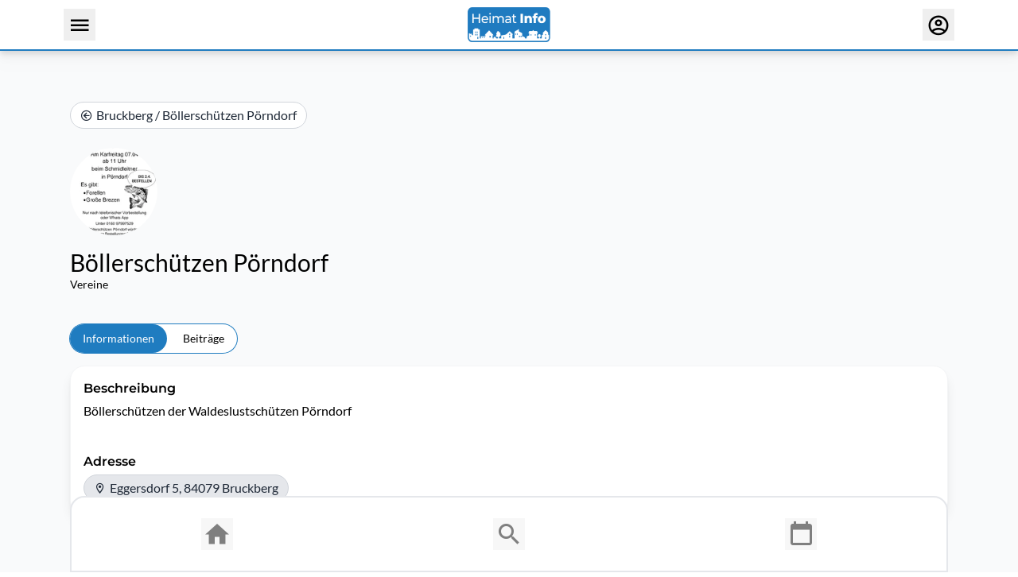

--- FILE ---
content_type: text/css; charset=utf-8
request_url: https://www.heimat-info.de/_nuxt/entry.57BqqJ1b.css
body_size: 48808
content:
*,::backdrop,:after,:before{--tw-border-spacing-x:0;--tw-border-spacing-y:0;--tw-translate-x:0;--tw-translate-y:0;--tw-rotate:0;--tw-skew-x:0;--tw-skew-y:0;--tw-scale-x:1;--tw-scale-y:1;--tw-pan-x: ;--tw-pan-y: ;--tw-pinch-zoom: ;--tw-scroll-snap-strictness:proximity;--tw-gradient-from-position: ;--tw-gradient-via-position: ;--tw-gradient-to-position: ;--tw-ordinal: ;--tw-slashed-zero: ;--tw-numeric-figure: ;--tw-numeric-spacing: ;--tw-numeric-fraction: ;--tw-ring-inset: ;--tw-ring-offset-width:0px;--tw-ring-offset-color:#fff;--tw-ring-color:#3b82f680;--tw-ring-offset-shadow:0 0 #0000;--tw-ring-shadow:0 0 #0000;--tw-shadow:0 0 #0000;--tw-shadow-colored:0 0 #0000;--tw-blur: ;--tw-brightness: ;--tw-contrast: ;--tw-grayscale: ;--tw-hue-rotate: ;--tw-invert: ;--tw-saturate: ;--tw-sepia: ;--tw-drop-shadow: ;--tw-backdrop-blur: ;--tw-backdrop-brightness: ;--tw-backdrop-contrast: ;--tw-backdrop-grayscale: ;--tw-backdrop-hue-rotate: ;--tw-backdrop-invert: ;--tw-backdrop-opacity: ;--tw-backdrop-saturate: ;--tw-backdrop-sepia: ;--tw-contain-size: ;--tw-contain-layout: ;--tw-contain-paint: ;--tw-contain-style: }:host,html{line-height:1.5;-webkit-text-size-adjust:100%;font-family:ui-sans-serif,system-ui,sans-serif,Apple Color Emoji,Segoe UI Emoji,Segoe UI Symbol,Noto Color Emoji;font-feature-settings:normal;font-variation-settings:normal;tab-size:4;-webkit-tap-highlight-color:transparent}sub,sup{font-size:75%;line-height:0;position:relative;vertical-align:initial}button,input:where([type=button]),input:where([type=reset]),input:where([type=submit]){-webkit-appearance:button;background-color:initial;background-image:none}progress{vertical-align:initial}.container{margin-left:auto;margin-right:auto;padding-left:1rem;padding-right:1rem;width:100%}@media (min-width:600px){.container{max-width:600px}}@media (min-width:728px){.container{max-width:728px}}@media (min-width:984px){.container{max-width:984px}}@media (min-width:1136px){.container{max-width:1136px}}.pointer-events-none{pointer-events:none}.pointer-events-auto{pointer-events:auto}.\!visible{visibility:visible!important}.visible{visibility:visible}.invisible{visibility:hidden}.fixed{position:fixed}.absolute{position:absolute}.relative{position:relative}.sticky{position:sticky}.inset-0{inset:0}.inset-y-0{bottom:0;top:0}.-top-\[1px\]{top:-1px}.bottom-0{bottom:0}.bottom-16{bottom:4rem}.bottom-2{bottom:.5rem}.bottom-6{bottom:1.5rem}.left-0{left:0}.left-10{left:2.5rem}.left-2{left:.5rem}.right-0{right:0}.right-1{right:.25rem}.right-2{right:.5rem}.right-3{right:.75rem}.top-0{top:0}.top-1{top:.25rem}.top-10{top:2.5rem}.top-16{top:4rem}.top-2{top:.5rem}.top-3{top:.75rem}.top-4{top:1rem}.z-10{z-index:10}.z-20{z-index:20}.z-40{z-index:40}.z-50{z-index:50}.-m-4{margin:-1rem}.-m-\[1px\]{margin:-1px}.m-10{margin:2.5rem}.m-2{margin:.5rem}.m-3{margin:.75rem}.m-4{margin:1rem}.-mx-4{margin-left:-1rem;margin-right:-1rem}.-my-2{margin-bottom:-.5rem;margin-top:-.5rem}.mx-1{margin-left:.25rem;margin-right:.25rem}.mx-3{margin-left:.75rem;margin-right:.75rem}.mx-4{margin-left:1rem;margin-right:1rem}.my-10{margin-bottom:2.5rem;margin-top:2.5rem}.my-3{margin-bottom:.75rem;margin-top:.75rem}.my-4{margin-bottom:1rem;margin-top:1rem}.my-6{margin-bottom:1.5rem;margin-top:1.5rem}.my-8{margin-bottom:2rem;margin-top:2rem}.-ml-2{margin-left:-.5rem}.-ml-3{margin-left:-.75rem}.-mr-3{margin-right:-.75rem}.-mt-2{margin-top:-.5rem}.-mt-4{margin-top:-1rem}.mb-1{margin-bottom:.25rem}.mb-10{margin-bottom:2.5rem}.mb-12{margin-bottom:3rem}.mb-14{margin-bottom:3.5rem}.mb-2{margin-bottom:.5rem}.mb-3{margin-bottom:.75rem}.mb-4{margin-bottom:1rem}.mb-5{margin-bottom:1.25rem}.mb-6{margin-bottom:1.5rem}.mb-8{margin-bottom:2rem}.ml-1{margin-left:.25rem}.ml-2{margin-left:.5rem}.ml-3{margin-left:.75rem}.ml-4{margin-left:1rem}.ml-5{margin-left:1.25rem}.ml-9{margin-left:2.25rem}.ml-\[5px\]{margin-left:5px}.mr-1{margin-right:.25rem}.mr-2{margin-right:.5rem}.mr-3{margin-right:.75rem}.mr-4{margin-right:1rem}.mr-5{margin-right:1.25rem}.mr-\[5px\]{margin-right:5px}.mt-0{margin-top:0}.mt-1{margin-top:.25rem}.mt-10{margin-top:2.5rem}.mt-12{margin-top:3rem}.mt-16{margin-top:4rem}.mt-2{margin-top:.5rem}.mt-3{margin-top:.75rem}.mt-4{margin-top:1rem}.mt-5{margin-top:1.25rem}.mt-6{margin-top:1.5rem}.mt-7{margin-top:1.75rem}.mt-8{margin-top:2rem}.mt-\[100px\]{margin-top:100px}.mt-\[4px\]{margin-top:4px}.line-clamp-2{display:-webkit-box;overflow:hidden;-webkit-box-orient:vertical;-webkit-line-clamp:2}.block{display:block}.inline-block{display:inline-block}.\!inline{display:inline!important}.inline{display:inline}.flex{display:flex}.table{display:table}.grid{display:grid}.hidden{display:none}.aspect-video{aspect-ratio:16/9}.h-0{height:0}.h-10{height:2.5rem}.h-11{height:2.75rem}.h-12{height:3rem}.h-14{height:3.5rem}.h-16{height:4rem}.h-5{height:1.25rem}.h-5\/6{height:83.333333%}.h-8{height:2rem}.h-\[110px\]{height:110px}.h-\[120px\]{height:120px}.h-\[125px\]{height:125px}.h-\[130px\]{height:130px}.h-\[150px\]{height:150px}.h-\[187px\]{height:187px}.h-\[200px\]{height:200px}.h-\[220px\]{height:220px}.h-\[24px\]{height:24px}.h-\[300px\]{height:300px}.h-\[30px\]{height:30px}.h-\[35px\]{height:35px}.h-\[400px\]{height:400px}.h-\[40px\]{height:40px}.h-\[50px\]{height:50px}.h-\[58px\]{height:58px}.h-\[65px\]{height:65px}.h-\[70px\]{height:70px}.h-\[800px\]{height:800px}.h-\[80px\]{height:80px}.h-full{height:100%}.h-screen{height:100vh}.\!max-h-\[calc\(100vh-150px\)\]{max-height:calc(100vh - 150px)!important}.max-h-16{max-height:4rem}.max-h-\[18px\]{max-height:18px}.max-h-\[calc\(100\%-120px\)\]{max-height:calc(100% - 120px)}.max-h-\[calc\(100\%-200px\)\]{max-height:calc(100% - 200px)}.min-h-9{min-height:2.25rem}.min-h-\[120px\]{min-height:120px}.min-h-\[130px\]{min-height:130px}.min-h-\[180px\]{min-height:180px}.min-h-\[18px\]{min-height:18px}.min-h-\[350px\]{min-height:350px}.min-h-\[400px\]{min-height:400px}.min-h-\[500px\]{min-height:500px}.min-h-\[80px\]{min-height:80px}.min-h-\[calc\(100vh-230px\)\]{min-height:calc(100vh - 230px)}.min-h-\[calc\(100vh-350px\)\]{min-height:calc(100vh - 350px)}.min-h-\[calc\(100vh_-_200px\)\]{min-height:calc(100vh - 200px)}.min-h-screen{min-height:100vh}.w-0{width:0}.w-1\/4{width:25%}.w-10{width:2.5rem}.w-11\/12{width:91.666667%}.w-12{width:3rem}.w-14{width:3.5rem}.w-40{width:10rem}.w-5{width:1.25rem}.w-8{width:2rem}.w-\[100px\]{width:100px}.w-\[110px\]{width:110px}.w-\[120px\]{width:120px}.w-\[125px\]{width:125px}.w-\[130px\]{width:130px}.w-\[160px\]{width:160px}.w-\[24px\]{width:24px}.w-\[30px\]{width:30px}.w-\[40px\]{width:40px}.w-\[450px\]{width:450px}.w-\[500px\]{width:500px}.w-\[60px\]{width:60px}.w-\[650px\]{width:650px}.w-\[65px\]{width:65px}.w-\[700px\]{width:700px}.w-full{width:100%}.w-screen{width:100vw}.min-w-\[100px\]{min-width:100px}.min-w-\[180px\]{min-width:180px}.min-w-\[18px\]{min-width:18px}.min-w-\[200px\]{min-width:200px}.min-w-\[30px\]{min-width:30px}.min-w-\[40px\]{min-width:40px}.min-w-\[50px\]{min-width:50px}.min-w-\[70px\]{min-width:70px}.min-w-full{min-width:100%}.max-w-2xl{max-width:42rem}.max-w-\[100\%\]{max-width:100%}.max-w-\[1000px\]{max-width:1000px}.max-w-\[18px\]{max-width:18px}.max-w-\[600px\]{max-width:600px}.max-w-\[650px\]{max-width:650px}.max-w-\[700px\]{max-width:700px}.max-w-\[70vw\]{max-width:70vw}.max-w-\[750px\]{max-width:750px}.max-w-\[85vw\]{max-width:85vw}.max-w-\[90\%\]{max-width:90%}.max-w-\[900px\]{max-width:900px}.max-w-screen-md{max-width:768px}.max-w-xl{max-width:36rem}.flex-grow{flex-grow:1}.origin-\[0\]{transform-origin:0}.-translate-y-4{--tw-translate-y:-1rem}.-translate-y-4,.scale-75{transform:translate(var(--tw-translate-x),var(--tw-translate-y)) rotate(var(--tw-rotate)) skew(var(--tw-skew-x)) skewY(var(--tw-skew-y)) scaleX(var(--tw-scale-x)) scaleY(var(--tw-scale-y))}.scale-75{--tw-scale-x:.75;--tw-scale-y:.75}.transform{transform:translate(var(--tw-translate-x),var(--tw-translate-y)) rotate(var(--tw-rotate)) skew(var(--tw-skew-x)) skewY(var(--tw-skew-y)) scaleX(var(--tw-scale-x)) scaleY(var(--tw-scale-y))}@keyframes spin{to{transform:rotate(1turn)}}.animate-spin{animation:spin 1s linear infinite}.cursor-pointer{cursor:pointer}.cursor-text{cursor:text}.resize{resize:both}.list-inside{list-style-position:inside}.list-decimal{list-style-type:decimal}.list-disc{list-style-type:disc}.grid-cols-1{grid-template-columns:repeat(1,minmax(0,1fr))}.grid-cols-2{grid-template-columns:repeat(2,minmax(0,1fr))}.flex-row{flex-direction:row}.flex-col{flex-direction:column}.flex-wrap{flex-wrap:wrap}.content-center{align-content:center}.items-start{align-items:flex-start}.items-end{align-items:flex-end}.items-center{align-items:center}.justify-start{justify-content:flex-start}.justify-end{justify-content:flex-end}.justify-center{justify-content:center}.justify-between{justify-content:space-between}.justify-around{justify-content:space-around}.gap-1\.5{gap:.375rem}.gap-2{gap:.5rem}.gap-3{gap:.75rem}.gap-4{gap:1rem}.gap-x-6{column-gap:1.5rem}.gap-y-4{row-gap:1rem}.space-x-1>:not([hidden])~:not([hidden]){--tw-space-x-reverse:0;margin-left:calc(.25rem*(1 - var(--tw-space-x-reverse)));margin-right:calc(.25rem*var(--tw-space-x-reverse))}.space-x-2>:not([hidden])~:not([hidden]){--tw-space-x-reverse:0;margin-left:calc(.5rem*(1 - var(--tw-space-x-reverse)));margin-right:calc(.5rem*var(--tw-space-x-reverse))}.space-x-8>:not([hidden])~:not([hidden]){--tw-space-x-reverse:0;margin-left:calc(2rem*(1 - var(--tw-space-x-reverse)));margin-right:calc(2rem*var(--tw-space-x-reverse))}.space-y-1\.5>:not([hidden])~:not([hidden]){--tw-space-y-reverse:0;margin-bottom:calc(.375rem*var(--tw-space-y-reverse));margin-top:calc(.375rem*(1 - var(--tw-space-y-reverse)))}.space-y-3>:not([hidden])~:not([hidden]){--tw-space-y-reverse:0;margin-bottom:calc(.75rem*var(--tw-space-y-reverse));margin-top:calc(.75rem*(1 - var(--tw-space-y-reverse)))}.space-y-5>:not([hidden])~:not([hidden]){--tw-space-y-reverse:0;margin-bottom:calc(1.25rem*var(--tw-space-y-reverse));margin-top:calc(1.25rem*(1 - var(--tw-space-y-reverse)))}.space-y-6>:not([hidden])~:not([hidden]){--tw-space-y-reverse:0;margin-bottom:calc(1.5rem*var(--tw-space-y-reverse));margin-top:calc(1.5rem*(1 - var(--tw-space-y-reverse)))}.divide-y>:not([hidden])~:not([hidden]){--tw-divide-y-reverse:0;border-bottom-width:calc(1px*var(--tw-divide-y-reverse));border-top-width:calc(1px*(1 - var(--tw-divide-y-reverse)))}.divide-gray-100>:not([hidden])~:not([hidden]){--tw-divide-opacity:1;border-color:rgb(243 244 246/var(--tw-divide-opacity,1))}.overflow-hidden{overflow:hidden}.overflow-y-auto{overflow-y:auto}.truncate{overflow:hidden;text-overflow:ellipsis;white-space:nowrap}.text-clip{text-overflow:clip}.hyphens-auto{-webkit-hyphens:auto;hyphens:auto}.whitespace-pre-line{white-space:pre-line}.whitespace-pre-wrap{white-space:pre-wrap}.text-nowrap{text-wrap:nowrap}.break-words{overflow-wrap:break-word}.break-all{word-break:break-all}.rounded{border-radius:.25rem}.rounded-2xl{border-radius:1rem}.rounded-\[16px\]{border-radius:16px}.rounded-full{border-radius:9999px}.rounded-large{border-radius:18px}.rounded-md{border-radius:.375rem}.rounded-none{border-radius:0}.rounded-xl{border-radius:.75rem}.rounded-b-large{border-bottom-left-radius:18px;border-bottom-right-radius:18px}.rounded-t-large{border-top-left-radius:18px;border-top-right-radius:18px}.rounded-t-none{border-top-left-radius:0;border-top-right-radius:0}.rounded-br-large{border-bottom-right-radius:18px}.border{border-width:1px}.border-2{border-width:2px}.border-\[1px\]{border-width:1px}.border-\[2px\]{border-width:2px}.border-b-2{border-bottom-width:2px}.border-b-\[1px\]{border-bottom-width:1px}.border-l-4{border-left-width:4px}.border-t-2{border-top-width:2px}.border-solid{border-style:solid}.border-dotted{border-style:dotted}.border-black{--tw-border-opacity:1;border-color:rgb(0 0 0/var(--tw-border-opacity,1))}.border-gray-100{--tw-border-opacity:1;border-color:rgb(243 244 246/var(--tw-border-opacity,1))}.border-gray-200{--tw-border-opacity:1;border-color:rgb(229 231 235/var(--tw-border-opacity,1))}.border-gray-300{--tw-border-opacity:1;border-color:rgb(209 213 219/var(--tw-border-opacity,1))}.border-gray-400{--tw-border-opacity:1;border-color:rgb(156 163 175/var(--tw-border-opacity,1))}.border-gray-600{--tw-border-opacity:1;border-color:rgb(75 85 99/var(--tw-border-opacity,1))}.border-green-500\/30{border-color:#22c55e4d}.border-orange-500\/30{border-color:#f973164d}.border-primary{border-color:rgb(var(--color-primary))}.border-primary\/30{border-color:rgb(var(--color-primary)/.3)}.border-red-500\/30{border-color:#ef44444d}.border-transparent{border-color:#0000}.border-b-primary{border-bottom-color:rgb(var(--color-primary))}.border-l-green-500{--tw-border-opacity:1;border-left-color:rgb(34 197 94/var(--tw-border-opacity,1))}.border-l-orange-500{--tw-border-opacity:1;border-left-color:rgb(249 115 22/var(--tw-border-opacity,1))}.border-l-primary{border-left-color:rgb(var(--color-primary))}.border-l-red-500{--tw-border-opacity:1;border-left-color:rgb(239 68 68/var(--tw-border-opacity,1))}.bg-black{--tw-bg-opacity:1;background-color:rgb(0 0 0/var(--tw-bg-opacity,1))}.bg-gray-100{--tw-bg-opacity:1;background-color:rgb(243 244 246/var(--tw-bg-opacity,1))}.bg-gray-200{--tw-bg-opacity:1;background-color:rgb(229 231 235/var(--tw-bg-opacity,1))}.bg-gray-50{--tw-bg-opacity:1;background-color:rgb(249 250 251/var(--tw-bg-opacity,1))}.bg-green-100{--tw-bg-opacity:1;background-color:rgb(220 252 231/var(--tw-bg-opacity,1))}.bg-orange-100{--tw-bg-opacity:1;background-color:rgb(255 237 213/var(--tw-bg-opacity,1))}.bg-primary{background-color:rgb(var(--color-primary))}.bg-primary\/10{background-color:rgb(var(--color-primary)/.1)}.bg-primary\/30{background-color:rgb(var(--color-primary)/.3)}.bg-red-100{--tw-bg-opacity:1;background-color:rgb(254 226 226/var(--tw-bg-opacity,1))}.bg-slate-900{--tw-bg-opacity:1;background-color:rgb(15 23 42/var(--tw-bg-opacity,1))}.bg-transparent{background-color:initial}.bg-white{--tw-bg-opacity:1;background-color:rgb(255 255 255/var(--tw-bg-opacity,1))}.bg-opacity-30{--tw-bg-opacity:.3}.bg-opacity-75{--tw-bg-opacity:.75}.bg-opacity-80{--tw-bg-opacity:.8}.bg-cover{background-size:cover}.bg-center{background-position:50%}.bg-no-repeat{background-repeat:no-repeat}.fill-primary{fill:rgb(var(--color-primary))}.object-contain{object-fit:contain}.object-cover{object-fit:cover}.object-fill{object-fit:fill}.object-center{object-position:center}.p-0{padding:0}.p-1{padding:.25rem}.p-16{padding:4rem}.p-2{padding:.5rem}.p-3{padding:.75rem}.p-4{padding:1rem}.p-5{padding:1.25rem}.p-6{padding:1.5rem}.px-2{padding-left:.5rem;padding-right:.5rem}.px-3{padding-left:.75rem;padding-right:.75rem}.px-4{padding-left:1rem;padding-right:1rem}.px-40{padding-left:10rem;padding-right:10rem}.px-5{padding-left:1.25rem;padding-right:1.25rem}.px-6{padding-left:1.5rem;padding-right:1.5rem}.px-7{padding-left:1.75rem;padding-right:1.75rem}.px-8{padding-left:2rem;padding-right:2rem}.py-1{padding-bottom:.25rem;padding-top:.25rem}.py-1\.5{padding-bottom:.375rem;padding-top:.375rem}.py-10{padding-bottom:2.5rem;padding-top:2.5rem}.py-2{padding-bottom:.5rem;padding-top:.5rem}.py-20{padding-bottom:5rem;padding-top:5rem}.py-3{padding-bottom:.75rem;padding-top:.75rem}.py-4{padding-bottom:1rem;padding-top:1rem}.py-\[100px\]{padding-bottom:100px;padding-top:100px}.pb-0{padding-bottom:0}.pb-16{padding-bottom:4rem}.pb-2{padding-bottom:.5rem}.pb-3{padding-bottom:.75rem}.pb-4{padding-bottom:1rem}.pb-6{padding-bottom:1.5rem}.pb-8{padding-bottom:2rem}.pb-\[110px\]{padding-bottom:110px}.pl-1{padding-left:.25rem}.pl-10{padding-left:2.5rem}.pl-2{padding-left:.5rem}.pl-3{padding-left:.75rem}.pl-6{padding-left:1.5rem}.pr-1{padding-right:.25rem}.pr-10{padding-right:2.5rem}.pr-2{padding-right:.5rem}.pr-3{padding-right:.75rem}.pr-\[40px\]{padding-right:40px}.pt-0{padding-top:0}.pt-12{padding-top:3rem}.pt-14{padding-top:3.5rem}.pt-16{padding-top:4rem}.pt-2{padding-top:.5rem}.pt-3{padding-top:.75rem}.pt-4{padding-top:1rem}.pt-6{padding-top:1.5rem}.pt-8{padding-top:2rem}.text-center{text-align:center}.text-right{text-align:right}.font-header{font-family:Montserrat,sans-serif}.text-2xl{font-size:1.5rem;line-height:2rem}.text-3xl{font-size:1.875rem;line-height:2.25rem}.text-4xl{font-size:2.25rem;line-height:2.5rem}.text-5xl{font-size:3rem;line-height:1}.text-6xl{font-size:3.75rem;line-height:1}.text-9xl{font-size:8rem;line-height:1}.text-\[10px\]{font-size:10px}.text-\[11px\]{font-size:11px}.text-\[12px\]{font-size:12px}.text-\[13px\]{font-size:13px}.text-\[14px\]{font-size:14px}.text-\[15px\]{font-size:15px}.text-\[16px\]{font-size:16px}.text-\[8px\]{font-size:8px}.text-\[9px\]{font-size:9px}.text-lg{font-size:1.125rem;line-height:1.75rem}.text-sm{font-size:.875rem;line-height:1.25rem}.text-xl{font-size:1.25rem;line-height:1.75rem}.text-xs{font-size:.75rem;line-height:1rem}.font-bold{font-weight:700}.font-light{font-weight:300}.font-medium{font-weight:500}.font-normal{font-weight:400}.font-semibold{font-weight:600}.lowercase{text-transform:lowercase}.italic{font-style:italic}.text-black{--tw-text-opacity:1;color:rgb(0 0 0/var(--tw-text-opacity,1))}.text-blue-600{--tw-text-opacity:1;color:rgb(37 99 235/var(--tw-text-opacity,1))}.text-gray-200{--tw-text-opacity:1;color:rgb(229 231 235/var(--tw-text-opacity,1))}.text-gray-300{--tw-text-opacity:1;color:rgb(209 213 219/var(--tw-text-opacity,1))}.text-gray-400{--tw-text-opacity:1;color:rgb(156 163 175/var(--tw-text-opacity,1))}.text-gray-500{--tw-text-opacity:1;color:rgb(107 114 128/var(--tw-text-opacity,1))}.text-gray-600{--tw-text-opacity:1;color:rgb(75 85 99/var(--tw-text-opacity,1))}.text-gray-700{--tw-text-opacity:1;color:rgb(55 65 81/var(--tw-text-opacity,1))}.text-gray-800{--tw-text-opacity:1;color:rgb(31 41 55/var(--tw-text-opacity,1))}.text-gray-900{--tw-text-opacity:1;color:rgb(17 24 39/var(--tw-text-opacity,1))}.text-green-600{--tw-text-opacity:1;color:rgb(22 163 74/var(--tw-text-opacity,1))}.text-green-700{--tw-text-opacity:1;color:rgb(21 128 61/var(--tw-text-opacity,1))}.text-on-primary{color:rgb(var(--color-on-primary))}.text-orange-700{--tw-text-opacity:1;color:rgb(194 65 12/var(--tw-text-opacity,1))}.text-primary{color:rgb(var(--color-primary))}.text-red-600{--tw-text-opacity:1;color:rgb(220 38 38/var(--tw-text-opacity,1))}.text-red-700{--tw-text-opacity:1;color:rgb(185 28 28/var(--tw-text-opacity,1))}.text-slate-700{--tw-text-opacity:1;color:rgb(51 65 85/var(--tw-text-opacity,1))}.text-white{--tw-text-opacity:1;color:rgb(255 255 255/var(--tw-text-opacity,1))}.underline{text-decoration-line:underline}.no-underline{text-decoration-line:none}.placeholder-gray-400::placeholder{--tw-placeholder-opacity:1;color:rgb(156 163 175/var(--tw-placeholder-opacity,1))}.accent-primary{accent-color:rgb(var(--color-primary))}.opacity-0{opacity:0}.opacity-100{opacity:1}.opacity-40{opacity:.4}.opacity-50{opacity:.5}.shadow{--tw-shadow:0 1px 3px 0 #0000001a,0 1px 2px -1px #0000001a;--tw-shadow-colored:0 1px 3px 0 var(--tw-shadow-color),0 1px 2px -1px var(--tw-shadow-color)}.shadow,.shadow-inner{box-shadow:var(--tw-ring-offset-shadow,0 0 #0000),var(--tw-ring-shadow,0 0 #0000),var(--tw-shadow)}.shadow-inner{--tw-shadow:inset 0 2px 4px 0 #0000000d;--tw-shadow-colored:inset 0 2px 4px 0 var(--tw-shadow-color)}.shadow-lg{--tw-shadow:0 10px 15px -3px #0000001a,0 4px 6px -4px #0000001a;--tw-shadow-colored:0 10px 15px -3px var(--tw-shadow-color),0 4px 6px -4px var(--tw-shadow-color)}.shadow-lg,.shadow-md{box-shadow:var(--tw-ring-offset-shadow,0 0 #0000),var(--tw-ring-shadow,0 0 #0000),var(--tw-shadow)}.shadow-md{--tw-shadow:0 4px 6px -1px #0000001a,0 2px 4px -2px #0000001a;--tw-shadow-colored:0 4px 6px -1px var(--tw-shadow-color),0 2px 4px -2px var(--tw-shadow-color)}.shadow-xl{--tw-shadow:0 20px 25px -5px #0000001a,0 8px 10px -6px #0000001a;--tw-shadow-colored:0 20px 25px -5px var(--tw-shadow-color),0 8px 10px -6px var(--tw-shadow-color);box-shadow:var(--tw-ring-offset-shadow,0 0 #0000),var(--tw-ring-shadow,0 0 #0000),var(--tw-shadow)}.outline-none{outline:2px solid #0000;outline-offset:2px}.ring-8{--tw-ring-offset-shadow:var(--tw-ring-inset) 0 0 0 var(--tw-ring-offset-width) var(--tw-ring-offset-color);--tw-ring-shadow:var(--tw-ring-inset) 0 0 0 calc(8px + var(--tw-ring-offset-width)) var(--tw-ring-color)}.ring-8,.ring-\[1px\]{box-shadow:var(--tw-ring-offset-shadow),var(--tw-ring-shadow),var(--tw-shadow,0 0 #0000)}.ring-\[1px\]{--tw-ring-offset-shadow:var(--tw-ring-inset) 0 0 0 var(--tw-ring-offset-width) var(--tw-ring-offset-color);--tw-ring-shadow:var(--tw-ring-inset) 0 0 0 calc(1px + var(--tw-ring-offset-width)) var(--tw-ring-color)}.ring-primary{--tw-ring-color:rgb(var(--color-primary))}.ring-white{--tw-ring-opacity:1;--tw-ring-color:rgb(255 255 255/var(--tw-ring-opacity,1))}.ring-opacity-40{--tw-ring-opacity:.4}.blur{--tw-blur:blur(8px)}.blur,.drop-shadow{filter:var(--tw-blur) var(--tw-brightness) var(--tw-contrast) var(--tw-grayscale) var(--tw-hue-rotate) var(--tw-invert) var(--tw-saturate) var(--tw-sepia) var(--tw-drop-shadow)}.drop-shadow{--tw-drop-shadow:drop-shadow(0 1px 2px #0000001a) drop-shadow(0 1px 1px #0000000f)}.drop-shadow-lg{--tw-drop-shadow:drop-shadow(0 10px 8px #0000000a) drop-shadow(0 4px 3px #0000001a)}.drop-shadow-lg,.drop-shadow-xl{filter:var(--tw-blur) var(--tw-brightness) var(--tw-contrast) var(--tw-grayscale) var(--tw-hue-rotate) var(--tw-invert) var(--tw-saturate) var(--tw-sepia) var(--tw-drop-shadow)}.drop-shadow-xl{--tw-drop-shadow:drop-shadow(0 20px 13px #00000008) drop-shadow(0 8px 5px #00000014)}.filter{filter:var(--tw-blur) var(--tw-brightness) var(--tw-contrast) var(--tw-grayscale) var(--tw-hue-rotate) var(--tw-invert) var(--tw-saturate) var(--tw-sepia) var(--tw-drop-shadow)}.transition{transition-duration:.15s;transition-property:color,background-color,border-color,text-decoration-color,fill,stroke,opacity,box-shadow,transform,filter,backdrop-filter;transition-timing-function:cubic-bezier(.4,0,.2,1)}.transition-all{transition-duration:.15s;transition-property:all;transition-timing-function:cubic-bezier(.4,0,.2,1)}.transition-colors{transition-duration:.15s;transition-property:color,background-color,border-color,text-decoration-color,fill,stroke;transition-timing-function:cubic-bezier(.4,0,.2,1)}.duration-100{transition-duration:.1s}.duration-150{transition-duration:.15s}.duration-200{transition-duration:.2s}.duration-300{transition-duration:.3s}.ease-in{transition-timing-function:cubic-bezier(.4,0,1,1)}.ease-out{transition-timing-function:cubic-bezier(0,0,.2,1)}.text-color{color:var(--p-text-color)}@keyframes enter{0%{opacity:var(--p-enter-opacity,1);transform:translate3d(var(--p-enter-translate-x,0),var(--p-enter-translate-y,0),0) scale3d(var(--p-enter-scale,1),var(--p-enter-scale,1),var(--p-enter-scale,1)) rotate(var(--p-enter-rotate,0))}}@keyframes leave{to{opacity:var(--p-leave-opacity,1);transform:translate3d(var(--p-leave-translate-x,0),var(--p-leave-translate-y,0),0) scale3d(var(--p-leave-scale,1),var(--p-leave-scale,1),var(--p-leave-scale,1)) rotate(var(--p-leave-rotate,0))}}@media (min-width:1024px){.lg\:container{margin-left:auto;margin-right:auto;padding-left:1rem;padding-right:1rem;width:100%}@media (min-width:600px){.lg\:container{max-width:600px}}@media (min-width:728px){.lg\:container{max-width:728px}}@media (min-width:984px){.lg\:container{max-width:984px}}@media (min-width:1136px){.lg\:container{max-width:1136px}}}.first\:rounded-bl-large:first-child{border-bottom-left-radius:18px}.last\:-mb-2:last-child{margin-bottom:-.5rem}.last\:rounded-b-large:last-child{border-bottom-left-radius:18px;border-bottom-right-radius:18px}.last\:rounded-br-large:last-child{border-bottom-right-radius:18px}.odd\:bg-gray-100:nth-child(odd){--tw-bg-opacity:1;background-color:rgb(243 244 246/var(--tw-bg-opacity,1))}.even\:bg-primary\/20:nth-child(2n){background-color:rgb(var(--color-primary)/.2)}.hover\:border-gray-200:hover{--tw-border-opacity:1;border-color:rgb(229 231 235/var(--tw-border-opacity,1))}.hover\:border-gray-300:hover{--tw-border-opacity:1;border-color:rgb(209 213 219/var(--tw-border-opacity,1))}.hover\:border-primary:hover{border-color:rgb(var(--color-primary))}.hover\:bg-gray-100:hover{--tw-bg-opacity:1;background-color:rgb(243 244 246/var(--tw-bg-opacity,1))}.hover\:underline:hover{text-decoration-line:underline}.focus\:border-primary:focus{border-color:rgb(var(--color-primary))}.group:hover .group-hover\:text-primary{color:rgb(var(--color-primary))}.peer:placeholder-shown~.peer-placeholder-shown\:translate-y-0{--tw-translate-y:0px}.peer:placeholder-shown~.peer-placeholder-shown\:scale-100,.peer:placeholder-shown~.peer-placeholder-shown\:translate-y-0{transform:translate(var(--tw-translate-x),var(--tw-translate-y)) rotate(var(--tw-rotate)) skew(var(--tw-skew-x)) skewY(var(--tw-skew-y)) scaleX(var(--tw-scale-x)) scaleY(var(--tw-scale-y))}.peer:placeholder-shown~.peer-placeholder-shown\:scale-100{--tw-scale-x:1;--tw-scale-y:1}.peer:focus~.peer-focus\:-translate-y-4{--tw-translate-y:-1rem}.peer:focus~.peer-focus\:-translate-y-4,.peer:focus~.peer-focus\:scale-75{transform:translate(var(--tw-translate-x),var(--tw-translate-y)) rotate(var(--tw-rotate)) skew(var(--tw-skew-x)) skewY(var(--tw-skew-y)) scaleX(var(--tw-scale-x)) scaleY(var(--tw-scale-y))}.peer:focus~.peer-focus\:scale-75{--tw-scale-x:.75;--tw-scale-y:.75}.peer:focus~.peer-focus\:text-primary{color:rgb(var(--color-primary))}@media (min-width:640px){.sm\:ml-3{margin-left:.75rem}.sm\:mt-0{margin-top:0}.sm\:grid-cols-2{grid-template-columns:repeat(2,minmax(0,1fr))}.sm\:grid-cols-3{grid-template-columns:repeat(3,minmax(0,1fr))}.sm\:flex-row{flex-direction:row}.sm\:text-left{text-align:left}.sm\:text-base{font-size:1rem;line-height:1.5rem}.sm\:text-sm{font-size:.875rem;line-height:1.25rem}}@media (min-width:768px){.md\:col-span-2{grid-column:span 2/span 2}.md\:col-span-3{grid-column:span 3/span 3}.md\:m-10{margin:2.5rem}.md\:my-0{margin-bottom:0;margin-top:0}.md\:my-10{margin-bottom:2.5rem;margin-top:2.5rem}.md\:-mt-5{margin-top:-1.25rem}.md\:mb-6{margin-bottom:1.5rem}.md\:mt-0{margin-top:0}.md\:mt-10{margin-top:2.5rem}.md\:mt-16{margin-top:4rem}.md\:block{display:block}.md\:h-\[100px\]{height:100px}.md\:w-5\/6{width:83.333333%}.md\:max-w-\[90\%\]{max-width:90%}.md\:grid-cols-2{grid-template-columns:repeat(2,minmax(0,1fr))}.md\:grid-cols-3{grid-template-columns:repeat(3,minmax(0,1fr))}.md\:grid-cols-4{grid-template-columns:repeat(4,minmax(0,1fr))}.md\:grid-cols-5{grid-template-columns:repeat(5,minmax(0,1fr))}.md\:flex-row{flex-direction:row}.md\:items-end{align-items:flex-end}.md\:justify-center{justify-content:center}.md\:gap-4{gap:1rem}.md\:space-x-2>:not([hidden])~:not([hidden]){--tw-space-x-reverse:0;margin-left:calc(.5rem*(1 - var(--tw-space-x-reverse)));margin-right:calc(.5rem*var(--tw-space-x-reverse))}.md\:space-y-0>:not([hidden])~:not([hidden]){--tw-space-y-reverse:0;margin-bottom:calc(0px*var(--tw-space-y-reverse));margin-top:calc(0px*(1 - var(--tw-space-y-reverse)))}.md\:p-8{padding:2rem}.md\:px-0{padding-left:0;padding-right:0}.md\:pt-10{padding-top:2.5rem}.md\:pt-14{padding-top:3.5rem}.md\:pt-16{padding-top:4rem}.md\:pt-\[60px\]{padding-top:60px}.md\:text-2xl{font-size:1.5rem;line-height:2rem}.md\:text-6xl{font-size:3.75rem;line-height:1}.md\:text-xl{font-size:1.25rem;line-height:1.75rem}}@media (min-width:1024px){.lg\:bottom-24{bottom:6rem}.lg\:h-24{height:6rem}.lg\:grid-cols-3{grid-template-columns:repeat(3,minmax(0,1fr))}.lg\:grid-cols-4{grid-template-columns:repeat(4,minmax(0,1fr))}.lg\:text-4xl{font-size:2.25rem;line-height:2.5rem}}.no-tailwindcss-base h1,.no-tailwindcss-base h2,.no-tailwindcss-base h3,.no-tailwindcss-base h4,.no-tailwindcss-base h5,.no-tailwindcss-base h6{font-size:revert;font-weight:revert}.no-tailwindcss-base ol,.no-tailwindcss-base ul{list-style:revert;margin:revert;padding:revert}.no-tailwindcss-base a{color:revert;-webkit-text-decoration:revert;text-decoration:revert}*,:after,:before{--tw-border-spacing-x:0;--tw-border-spacing-y:0;--tw-translate-x:0;--tw-translate-y:0;--tw-rotate:0;--tw-skew-x:0;--tw-skew-y:0;--tw-scale-x:1;--tw-scale-y:1;--tw-pan-x: ;--tw-pan-y: ;--tw-pinch-zoom: ;--tw-scroll-snap-strictness:proximity;--tw-gradient-from-position: ;--tw-gradient-via-position: ;--tw-gradient-to-position: ;--tw-ordinal: ;--tw-slashed-zero: ;--tw-numeric-figure: ;--tw-numeric-spacing: ;--tw-numeric-fraction: ;--tw-ring-inset: ;--tw-ring-offset-width:0px;--tw-ring-offset-color:#fff;--tw-ring-color:rgba(59,130,246,.5);--tw-ring-offset-shadow:0 0 #0000;--tw-ring-shadow:0 0 #0000;--tw-shadow:0 0 #0000;--tw-shadow-colored:0 0 #0000;--tw-blur: ;--tw-brightness: ;--tw-contrast: ;--tw-grayscale: ;--tw-hue-rotate: ;--tw-invert: ;--tw-saturate: ;--tw-sepia: ;--tw-drop-shadow: ;--tw-backdrop-blur: ;--tw-backdrop-brightness: ;--tw-backdrop-contrast: ;--tw-backdrop-grayscale: ;--tw-backdrop-hue-rotate: ;--tw-backdrop-invert: ;--tw-backdrop-opacity: ;--tw-backdrop-saturate: ;--tw-backdrop-sepia: ;--tw-contain-size: ;--tw-contain-layout: ;--tw-contain-paint: ;--tw-contain-style: }::backdrop{--tw-border-spacing-x:0;--tw-border-spacing-y:0;--tw-translate-x:0;--tw-translate-y:0;--tw-rotate:0;--tw-skew-x:0;--tw-skew-y:0;--tw-scale-x:1;--tw-scale-y:1;--tw-pan-x: ;--tw-pan-y: ;--tw-pinch-zoom: ;--tw-scroll-snap-strictness:proximity;--tw-gradient-from-position: ;--tw-gradient-via-position: ;--tw-gradient-to-position: ;--tw-ordinal: ;--tw-slashed-zero: ;--tw-numeric-figure: ;--tw-numeric-spacing: ;--tw-numeric-fraction: ;--tw-ring-inset: ;--tw-ring-offset-width:0px;--tw-ring-offset-color:#fff;--tw-ring-color:rgba(59,130,246,.5);--tw-ring-offset-shadow:0 0 #0000;--tw-ring-shadow:0 0 #0000;--tw-shadow:0 0 #0000;--tw-shadow-colored:0 0 #0000;--tw-blur: ;--tw-brightness: ;--tw-contrast: ;--tw-grayscale: ;--tw-hue-rotate: ;--tw-invert: ;--tw-saturate: ;--tw-sepia: ;--tw-drop-shadow: ;--tw-backdrop-blur: ;--tw-backdrop-brightness: ;--tw-backdrop-contrast: ;--tw-backdrop-grayscale: ;--tw-backdrop-hue-rotate: ;--tw-backdrop-invert: ;--tw-backdrop-opacity: ;--tw-backdrop-saturate: ;--tw-backdrop-sepia: ;--tw-contain-size: ;--tw-contain-layout: ;--tw-contain-paint: ;--tw-contain-style: }/*! tailwindcss v3.4.17 | MIT License | https://tailwindcss.com*/*,:after,:before{border:0 solid #e5e7eb;box-sizing:border-box}:after,:before{--tw-content:""}:host,html{line-height:1.5;-webkit-text-size-adjust:100%;font-family:ui-sans-serif,system-ui,sans-serif,Apple Color Emoji,Segoe UI Emoji,Segoe UI Symbol,Noto Color Emoji;font-feature-settings:normal;font-variation-settings:normal;-moz-tab-size:4;-o-tab-size:4;tab-size:4;-webkit-tap-highlight-color:transparent}body{line-height:inherit;margin:0}hr{border-top-width:1px;color:inherit;height:0}abbr:where([title]){-webkit-text-decoration:underline dotted;text-decoration:underline dotted}h1,h2,h3,h4,h5,h6{font-size:inherit;font-weight:inherit}a{color:inherit;text-decoration:inherit}b,strong{font-weight:bolder}code,kbd,pre,samp{font-family:ui-monospace,SFMono-Regular,Menlo,Monaco,Consolas,Liberation Mono,Courier New,monospace;font-feature-settings:normal;font-size:1em;font-variation-settings:normal}small{font-size:80%}sub,sup{font-size:75%;line-height:0;position:relative;vertical-align:baseline}sub{bottom:-.25em}sup{top:-.5em}table{border-collapse:collapse;border-color:inherit;text-indent:0}button,input,optgroup,select,textarea{color:inherit;font-family:inherit;font-feature-settings:inherit;font-size:100%;font-variation-settings:inherit;font-weight:inherit;letter-spacing:inherit;line-height:inherit;margin:0;padding:0}button,select{text-transform:none}button,input:where([type=button]),input:where([type=reset]),input:where([type=submit]){-webkit-appearance:button;background-color:transparent;background-image:none}:-moz-focusring{outline:auto}:-moz-ui-invalid{box-shadow:none}progress{vertical-align:baseline}::-webkit-inner-spin-button,::-webkit-outer-spin-button{height:auto}[type=search]{-webkit-appearance:textfield;outline-offset:-2px}::-webkit-search-decoration{-webkit-appearance:none}::-webkit-file-upload-button{-webkit-appearance:button;font:inherit}summary{display:list-item}blockquote,dd,dl,figure,h1,h2,h3,h4,h5,h6,hr,p,pre{margin:0}fieldset{margin:0}fieldset,legend{padding:0}menu,ol,ul{list-style:none;margin:0;padding:0}dialog{padding:0}textarea{resize:vertical}input::-moz-placeholder,textarea::-moz-placeholder{color:#9ca3af;opacity:1}input::placeholder,textarea::placeholder{color:#9ca3af;opacity:1}[role=button],button{cursor:pointer}:disabled{cursor:default}audio,canvas,embed,iframe,img,object,svg,video{display:block;vertical-align:middle}img,video{height:auto;max-width:100%}[hidden]:where(:not([hidden=until-found])){display:none}:root{--color-primary:31 124 192;--color-on-primary:255 255 255}@font-face{font-family:Lato;font-style:normal;font-weight:100;src:url(../fonts/lato/lato-v23-latin-100.eot);src:local(""),url(../fonts/lato/lato-v23-latin-100.eot?#iefix) format("embedded-opentype"),url(../fonts/lato/lato-v23-latin-100.woff2) format("woff2"),url(../fonts/lato/lato-v23-latin-100.woff) format("woff"),url(../fonts/lato/lato-v23-latin-100.ttf) format("truetype"),url(../fonts/lato/lato-v23-latin-100.svg#Lato) format("svg")}@font-face{font-family:Lato;font-style:italic;font-weight:100;src:url(../fonts/lato/lato-v23-latin-100italic.eot);src:local(""),url(../fonts/lato/lato-v23-latin-100italic.eot?#iefix) format("embedded-opentype"),url(../fonts/lato/lato-v23-latin-100italic.woff2) format("woff2"),url(../fonts/lato/lato-v23-latin-100italic.woff) format("woff"),url(../fonts/lato/lato-v23-latin-100italic.ttf) format("truetype"),url(../fonts/lato/lato-v23-latin-100italic.svg#Lato) format("svg")}@font-face{font-family:Lato;font-style:normal;font-weight:300;src:url(../fonts/lato/lato-v23-latin-300.eot);src:local(""),url(../fonts/lato/lato-v23-latin-300.eot?#iefix) format("embedded-opentype"),url(../fonts/lato/lato-v23-latin-300.woff2) format("woff2"),url(../fonts/lato/lato-v23-latin-300.woff) format("woff"),url(../fonts/lato/lato-v23-latin-300.ttf) format("truetype"),url(../fonts/lato/lato-v23-latin-300.svg#Lato) format("svg")}@font-face{font-family:Lato;font-style:italic;font-weight:300;src:url(../fonts/lato/lato-v23-latin-300italic.eot);src:local(""),url(../fonts/lato/lato-v23-latin-300italic.eot?#iefix) format("embedded-opentype"),url(../fonts/lato/lato-v23-latin-300italic.woff2) format("woff2"),url(../fonts/lato/lato-v23-latin-300italic.woff) format("woff"),url(../fonts/lato/lato-v23-latin-300italic.ttf) format("truetype"),url(../fonts/lato/lato-v23-latin-300italic.svg#Lato) format("svg")}@font-face{font-family:Lato;font-style:normal;font-weight:400;src:url(../fonts/lato/lato-v23-latin-regular.eot);src:local(""),url(../fonts/lato/lato-v23-latin-regular.eot?#iefix) format("embedded-opentype"),url(../fonts/lato/lato-v23-latin-regular.woff2) format("woff2"),url(../fonts/lato/lato-v23-latin-regular.woff) format("woff"),url(../fonts/lato/lato-v23-latin-regular.ttf) format("truetype"),url(../fonts/lato/lato-v23-latin-regular.svg#Lato) format("svg")}@font-face{font-family:Lato;font-style:italic;font-weight:400;src:url(../fonts/lato/lato-v23-latin-italic.eot);src:local(""),url(../fonts/lato/lato-v23-latin-italic.eot?#iefix) format("embedded-opentype"),url(../fonts/lato/lato-v23-latin-italic.woff2) format("woff2"),url(../fonts/lato/lato-v23-latin-italic.woff) format("woff"),url(../fonts/lato/lato-v23-latin-italic.ttf) format("truetype"),url(../fonts/lato/lato-v23-latin-italic.svg#Lato) format("svg")}@font-face{font-family:Lato;font-style:normal;font-weight:700;src:url(../fonts/lato/lato-v23-latin-700.eot);src:local(""),url(../fonts/lato/lato-v23-latin-700.eot?#iefix) format("embedded-opentype"),url(../fonts/lato/lato-v23-latin-700.woff2) format("woff2"),url(../fonts/lato/lato-v23-latin-700.woff) format("woff"),url(../fonts/lato/lato-v23-latin-700.ttf) format("truetype"),url(../fonts/lato/lato-v23-latin-700.svg#Lato) format("svg")}@font-face{font-family:Lato;font-style:italic;font-weight:700;src:url(../fonts/lato/lato-v23-latin-700italic.eot);src:local(""),url(../fonts/lato/lato-v23-latin-700italic.eot?#iefix) format("embedded-opentype"),url(../fonts/lato/lato-v23-latin-700italic.woff2) format("woff2"),url(../fonts/lato/lato-v23-latin-700italic.woff) format("woff"),url(../fonts/lato/lato-v23-latin-700italic.ttf) format("truetype"),url(../fonts/lato/lato-v23-latin-700italic.svg#Lato) format("svg")}@font-face{font-family:Lato;font-style:normal;font-weight:900;src:url(../fonts/lato/lato-v23-latin-900.eot);src:local(""),url(../fonts/lato/lato-v23-latin-900.eot?#iefix) format("embedded-opentype"),url(../fonts/lato/lato-v23-latin-900.woff2) format("woff2"),url(../fonts/lato/lato-v23-latin-900.woff) format("woff"),url(../fonts/lato/lato-v23-latin-900.ttf) format("truetype"),url(../fonts/lato/lato-v23-latin-900.svg#Lato) format("svg")}@font-face{font-family:Lato;font-style:italic;font-weight:900;src:url(../fonts/lato/lato-v23-latin-900italic.eot);src:local(""),url(../fonts/lato/lato-v23-latin-900italic.eot?#iefix) format("embedded-opentype"),url(../fonts/lato/lato-v23-latin-900italic.woff2) format("woff2"),url(../fonts/lato/lato-v23-latin-900italic.woff) format("woff"),url(../fonts/lato/lato-v23-latin-900italic.ttf) format("truetype"),url(../fonts/lato/lato-v23-latin-900italic.svg#Lato) format("svg")}@font-face{font-display:swap;font-family:Montserrat;font-style:normal;font-weight:100;src:url(../fonts/montserrat/montserrat-v26-latin-100.woff2) format("woff2"),url(../fonts/montserrat/montserrat-v26-latin-100.ttf) format("truetype")}@font-face{font-display:swap;font-family:Montserrat;font-style:normal;font-weight:200;src:url(../fonts/montserrat/montserrat-v26-latin-200.woff2) format("woff2"),url(../fonts/montserrat/montserrat-v26-latin-200.ttf) format("truetype")}@font-face{font-display:swap;font-family:Montserrat;font-style:normal;font-weight:300;src:url(../fonts/montserrat/montserrat-v26-latin-300.woff2) format("woff2"),url(../fonts/montserrat/montserrat-v26-latin-300.ttf) format("truetype")}@font-face{font-display:swap;font-family:Montserrat;font-style:normal;font-weight:400;src:url(../fonts/montserrat/montserrat-v26-latin-regular.woff2) format("woff2"),url(../fonts/montserrat/montserrat-v26-latin-regular.ttf) format("truetype")}@font-face{font-display:swap;font-family:Montserrat;font-style:normal;font-weight:500;src:url(../fonts/montserrat/montserrat-v26-latin-500.woff2) format("woff2"),url(../fonts/montserrat/montserrat-v26-latin-500.ttf) format("truetype")}@font-face{font-display:swap;font-family:Montserrat;font-style:normal;font-weight:600;src:url(../fonts/montserrat/montserrat-v26-latin-600.woff2) format("woff2"),url(../fonts/montserrat/montserrat-v26-latin-600.ttf) format("truetype")}@font-face{font-display:swap;font-family:Montserrat;font-style:normal;font-weight:700;src:url(../fonts/montserrat/montserrat-v26-latin-700.woff2) format("woff2"),url(../fonts/montserrat/montserrat-v26-latin-700.ttf) format("truetype")}@font-face{font-display:swap;font-family:Montserrat;font-style:normal;font-weight:800;src:url(../fonts/montserrat/montserrat-v26-latin-800.woff2) format("woff2"),url(../fonts/montserrat/montserrat-v26-latin-800.ttf) format("truetype")}@font-face{font-display:swap;font-family:Montserrat;font-style:normal;font-weight:900;src:url(../fonts/montserrat/montserrat-v26-latin-900.woff2) format("woff2"),url(../fonts/montserrat/montserrat-v26-latin-900.ttf) format("truetype")}.p-button,.p-paginator-page,button,input{outline:none!important}.p-drawer{border:none!important}.p-dialog-floating-header .p-dialog-header{border-bottom:2px rgb(var(--color-primary));border-style:solid;padding-bottom:1rem;padding-top:1rem;--tw-drop-shadow:drop-shadow(0 10px 8px rgba(0,0,0,.04)) drop-shadow(0 4px 3px rgba(0,0,0,.1));filter:var(--tw-blur) var(--tw-brightness) var(--tw-contrast) var(--tw-grayscale) var(--tw-hue-rotate) var(--tw-invert) var(--tw-saturate) var(--tw-sepia) var(--tw-drop-shadow)}.p-dialog-floating-header .p-dialog-header .p-dialog-close-button svg{height:20px!important;width:20px!important}.p-datepicker-panel .p-datepicker-calendar-container .p-datepicker-header,.p-datepicker-panel .p-datepicker-calendar-container table td,.p-datepicker-panel .p-datepicker-calendar-container table th,.p-datepicker-panel .p-datepicker-calendar-container table tr{margin:0;padding:0}.p-datepicker-panel .p-datepicker-time-picker{margin:0!important;padding:0!important}.p-datepicker-panel .p-datepicker-time-picker .p-button-icon-only .p-button-icon{font-size:33px}body,html{font-family:Lato,sans-serif;overscroll-behavior:none;--tw-bg-opacity:1;background-color:rgb(255 255 255/var(--tw-bg-opacity,1))}body{overflow-y:scroll}body.modal-dialog{overflow-y:hidden!important}.page-enter-active,.page-leave-active{transition:opacity .1s ease}.page-enter-from,.page-leave-to{opacity:0}.layout-enter-active,.layout-leave-active{transition:opacity .1s ease}.layout-enter-from,.layout-leave-to{opacity:0}.fade-enter-active,.fade-leave-active{transition:opacity .1s ease}.fade-enter-from,.fade-leave-to{opacity:0}@font-face{font-family:Material Design Icons;font-style:normal;font-weight:400;src:url(./materialdesignicons-webfont.CSr8KVlo.eot?v=7.4.47);src:url(./materialdesignicons-webfont.CSr8KVlo.eot?#iefix&v=7.4.47) format("embedded-opentype"),url(./materialdesignicons-webfont.Dp5v-WZN.woff2?v=7.4.47) format("woff2"),url(./materialdesignicons-webfont.PXm3-2wK.woff?v=7.4.47) format("woff"),url(./materialdesignicons-webfont.B7mPwVP_.ttf?v=7.4.47) format("truetype")}.mdi-set,.mdi:before{display:inline-block;font: 24px/1 Material Design Icons;font-size:inherit;line-height:inherit;text-rendering:auto;-webkit-font-smoothing:antialiased;-moz-osx-font-smoothing:grayscale}.mdi-ab-testing:before{content:"󰇉"}.mdi-abacus:before{content:"󱛠"}.mdi-abjad-arabic:before{content:"󱌨"}.mdi-abjad-hebrew:before{content:"󱌩"}.mdi-abugida-devanagari:before{content:"󱌪"}.mdi-abugida-thai:before{content:"󱌫"}.mdi-access-point:before{content:"󰀃"}.mdi-access-point-check:before{content:"󱔸"}.mdi-access-point-minus:before{content:"󱔹"}.mdi-access-point-network:before{content:"󰀂"}.mdi-access-point-network-off:before{content:"󰯡"}.mdi-access-point-off:before{content:"󱔑"}.mdi-access-point-plus:before{content:"󱔺"}.mdi-access-point-remove:before{content:"󱔻"}.mdi-account:before{content:"󰀄"}.mdi-account-alert:before{content:"󰀅"}.mdi-account-alert-outline:before{content:"󰭐"}.mdi-account-arrow-down:before{content:"󱡨"}.mdi-account-arrow-down-outline:before{content:"󱡩"}.mdi-account-arrow-left:before{content:"󰭑"}.mdi-account-arrow-left-outline:before{content:"󰭒"}.mdi-account-arrow-right:before{content:"󰭓"}.mdi-account-arrow-right-outline:before{content:"󰭔"}.mdi-account-arrow-up:before{content:"󱡧"}.mdi-account-arrow-up-outline:before{content:"󱡪"}.mdi-account-badge:before{content:"󱬊"}.mdi-account-badge-outline:before{content:"󱬋"}.mdi-account-box:before{content:"󰀆"}.mdi-account-box-edit-outline:before{content:"󱳈"}.mdi-account-box-minus-outline:before{content:"󱳉"}.mdi-account-box-multiple:before{content:"󰤴"}.mdi-account-box-multiple-outline:before{content:"󱀊"}.mdi-account-box-outline:before{content:"󰀇"}.mdi-account-box-plus-outline:before{content:"󱳊"}.mdi-account-cancel:before{content:"󱋟"}.mdi-account-cancel-outline:before{content:"󱋠"}.mdi-account-card:before{content:"󱮤"}.mdi-account-card-outline:before{content:"󱮥"}.mdi-account-cash:before{content:"󱂗"}.mdi-account-cash-outline:before{content:"󱂘"}.mdi-account-check:before{content:"󰀈"}.mdi-account-check-outline:before{content:"󰯢"}.mdi-account-child:before{content:"󰪉"}.mdi-account-child-circle:before{content:"󰪊"}.mdi-account-child-outline:before{content:"󱃈"}.mdi-account-circle:before{content:"󰀉"}.mdi-account-circle-outline:before{content:"󰭕"}.mdi-account-clock:before{content:"󰭖"}.mdi-account-clock-outline:before{content:"󰭗"}.mdi-account-cog:before{content:"󱍰"}.mdi-account-cog-outline:before{content:"󱍱"}.mdi-account-convert:before{content:"󰀊"}.mdi-account-convert-outline:before{content:"󱌁"}.mdi-account-cowboy-hat:before{content:"󰺛"}.mdi-account-cowboy-hat-outline:before{content:"󱟳"}.mdi-account-credit-card:before{content:"󱮦"}.mdi-account-credit-card-outline:before{content:"󱮧"}.mdi-account-details:before{content:"󰘱"}.mdi-account-details-outline:before{content:"󱍲"}.mdi-account-edit:before{content:"󰚼"}.mdi-account-edit-outline:before{content:"󰿻"}.mdi-account-eye:before{content:"󰐠"}.mdi-account-eye-outline:before{content:"󱉻"}.mdi-account-file:before{content:"󱲧"}.mdi-account-file-outline:before{content:"󱲨"}.mdi-account-file-text:before{content:"󱲩"}.mdi-account-file-text-outline:before{content:"󱲪"}.mdi-account-filter:before{content:"󰤶"}.mdi-account-filter-outline:before{content:"󰾝"}.mdi-account-group:before{content:"󰡉"}.mdi-account-group-outline:before{content:"󰭘"}.mdi-account-hard-hat:before{content:"󰖵"}.mdi-account-hard-hat-outline:before{content:"󱨟"}.mdi-account-heart:before{content:"󰢙"}.mdi-account-heart-outline:before{content:"󰯣"}.mdi-account-injury:before{content:"󱠕"}.mdi-account-injury-outline:before{content:"󱠖"}.mdi-account-key:before{content:"󰀋"}.mdi-account-key-outline:before{content:"󰯤"}.mdi-account-lock:before{content:"󱅞"}.mdi-account-lock-open:before{content:"󱥠"}.mdi-account-lock-open-outline:before{content:"󱥡"}.mdi-account-lock-outline:before{content:"󱅟"}.mdi-account-minus:before{content:"󰀍"}.mdi-account-minus-outline:before{content:"󰫬"}.mdi-account-multiple:before{content:"󰀎"}.mdi-account-multiple-check:before{content:"󰣅"}.mdi-account-multiple-check-outline:before{content:"󱇾"}.mdi-account-multiple-minus:before{content:"󰗓"}.mdi-account-multiple-minus-outline:before{content:"󰯥"}.mdi-account-multiple-outline:before{content:"󰀏"}.mdi-account-multiple-plus:before{content:"󰀐"}.mdi-account-multiple-plus-outline:before{content:"󰠀"}.mdi-account-multiple-remove:before{content:"󱈊"}.mdi-account-multiple-remove-outline:before{content:"󱈋"}.mdi-account-music:before{content:"󰠃"}.mdi-account-music-outline:before{content:"󰳩"}.mdi-account-network:before{content:"󰀑"}.mdi-account-network-off:before{content:"󱫱"}.mdi-account-network-off-outline:before{content:"󱫲"}.mdi-account-network-outline:before{content:"󰯦"}.mdi-account-off:before{content:"󰀒"}.mdi-account-off-outline:before{content:"󰯧"}.mdi-account-outline:before{content:"󰀓"}.mdi-account-plus:before{content:"󰀔"}.mdi-account-plus-outline:before{content:"󰠁"}.mdi-account-question:before{content:"󰭙"}.mdi-account-question-outline:before{content:"󰭚"}.mdi-account-reactivate:before{content:"󱔫"}.mdi-account-reactivate-outline:before{content:"󱔬"}.mdi-account-remove:before{content:"󰀕"}.mdi-account-remove-outline:before{content:"󰫭"}.mdi-account-school:before{content:"󱨠"}.mdi-account-school-outline:before{content:"󱨡"}.mdi-account-search:before{content:"󰀖"}.mdi-account-search-outline:before{content:"󰤵"}.mdi-account-settings:before{content:"󰘰"}.mdi-account-settings-outline:before{content:"󱃉"}.mdi-account-star:before{content:"󰀗"}.mdi-account-star-outline:before{content:"󰯨"}.mdi-account-supervisor:before{content:"󰪋"}.mdi-account-supervisor-circle:before{content:"󰪌"}.mdi-account-supervisor-circle-outline:before{content:"󱓬"}.mdi-account-supervisor-outline:before{content:"󱄭"}.mdi-account-switch:before{content:"󰀙"}.mdi-account-switch-outline:before{content:"󰓋"}.mdi-account-sync:before{content:"󱤛"}.mdi-account-sync-outline:before{content:"󱤜"}.mdi-account-tag:before{content:"󱰛"}.mdi-account-tag-outline:before{content:"󱰜"}.mdi-account-tie:before{content:"󰳣"}.mdi-account-tie-hat:before{content:"󱢘"}.mdi-account-tie-hat-outline:before{content:"󱢙"}.mdi-account-tie-outline:before{content:"󱃊"}.mdi-account-tie-voice:before{content:"󱌈"}.mdi-account-tie-voice-off:before{content:"󱌊"}.mdi-account-tie-voice-off-outline:before{content:"󱌋"}.mdi-account-tie-voice-outline:before{content:"󱌉"}.mdi-account-tie-woman:before{content:"󱪌"}.mdi-account-voice:before{content:"󰗋"}.mdi-account-voice-off:before{content:"󰻔"}.mdi-account-wrench:before{content:"󱢚"}.mdi-account-wrench-outline:before{content:"󱢛"}.mdi-adjust:before{content:"󰀚"}.mdi-advertisements:before{content:"󱤪"}.mdi-advertisements-off:before{content:"󱤫"}.mdi-air-conditioner:before{content:"󰀛"}.mdi-air-filter:before{content:"󰵃"}.mdi-air-horn:before{content:"󰶬"}.mdi-air-humidifier:before{content:"󱂙"}.mdi-air-humidifier-off:before{content:"󱑦"}.mdi-air-purifier:before{content:"󰵄"}.mdi-air-purifier-off:before{content:"󱭗"}.mdi-airbag:before{content:"󰯩"}.mdi-airballoon:before{content:"󰀜"}.mdi-airballoon-outline:before{content:"󱀋"}.mdi-airplane:before{content:"󰀝"}.mdi-airplane-alert:before{content:"󱡺"}.mdi-airplane-check:before{content:"󱡻"}.mdi-airplane-clock:before{content:"󱡼"}.mdi-airplane-cog:before{content:"󱡽"}.mdi-airplane-edit:before{content:"󱡾"}.mdi-airplane-landing:before{content:"󰗔"}.mdi-airplane-marker:before{content:"󱡿"}.mdi-airplane-minus:before{content:"󱢀"}.mdi-airplane-off:before{content:"󰀞"}.mdi-airplane-plus:before{content:"󱢁"}.mdi-airplane-remove:before{content:"󱢂"}.mdi-airplane-search:before{content:"󱢃"}.mdi-airplane-settings:before{content:"󱢄"}.mdi-airplane-takeoff:before{content:"󰗕"}.mdi-airport:before{content:"󰡋"}.mdi-alarm:before{content:"󰀠"}.mdi-alarm-bell:before{content:"󰞎"}.mdi-alarm-check:before{content:"󰀡"}.mdi-alarm-light:before{content:"󰞏"}.mdi-alarm-light-off:before{content:"󱜞"}.mdi-alarm-light-off-outline:before{content:"󱜟"}.mdi-alarm-light-outline:before{content:"󰯪"}.mdi-alarm-multiple:before{content:"󰀢"}.mdi-alarm-note:before{content:"󰹱"}.mdi-alarm-note-off:before{content:"󰹲"}.mdi-alarm-off:before{content:"󰀣"}.mdi-alarm-panel:before{content:"󱗄"}.mdi-alarm-panel-outline:before{content:"󱗅"}.mdi-alarm-plus:before{content:"󰀤"}.mdi-alarm-snooze:before{content:"󰚎"}.mdi-album:before{content:"󰀥"}.mdi-alert:before{content:"󰀦"}.mdi-alert-box:before{content:"󰀧"}.mdi-alert-box-outline:before{content:"󰳤"}.mdi-alert-circle:before{content:"󰀨"}.mdi-alert-circle-check:before{content:"󱇭"}.mdi-alert-circle-check-outline:before{content:"󱇮"}.mdi-alert-circle-outline:before{content:"󰗖"}.mdi-alert-decagram:before{content:"󰚽"}.mdi-alert-decagram-outline:before{content:"󰳥"}.mdi-alert-minus:before{content:"󱒻"}.mdi-alert-minus-outline:before{content:"󱒾"}.mdi-alert-octagon:before{content:"󰀩"}.mdi-alert-octagon-outline:before{content:"󰳦"}.mdi-alert-octagram:before{content:"󰝧"}.mdi-alert-octagram-outline:before{content:"󰳧"}.mdi-alert-outline:before{content:"󰀪"}.mdi-alert-plus:before{content:"󱒺"}.mdi-alert-plus-outline:before{content:"󱒽"}.mdi-alert-remove:before{content:"󱒼"}.mdi-alert-remove-outline:before{content:"󱒿"}.mdi-alert-rhombus:before{content:"󱇎"}.mdi-alert-rhombus-outline:before{content:"󱇏"}.mdi-alien:before{content:"󰢚"}.mdi-alien-outline:before{content:"󱃋"}.mdi-align-horizontal-center:before{content:"󱇃"}.mdi-align-horizontal-distribute:before{content:"󱥢"}.mdi-align-horizontal-left:before{content:"󱇂"}.mdi-align-horizontal-right:before{content:"󱇄"}.mdi-align-vertical-bottom:before{content:"󱇅"}.mdi-align-vertical-center:before{content:"󱇆"}.mdi-align-vertical-distribute:before{content:"󱥣"}.mdi-align-vertical-top:before{content:"󱇇"}.mdi-all-inclusive:before{content:"󰚾"}.mdi-all-inclusive-box:before{content:"󱢍"}.mdi-all-inclusive-box-outline:before{content:"󱢎"}.mdi-allergy:before{content:"󱉘"}.mdi-alpha:before{content:"󰀫"}.mdi-alpha-a:before{content:"󰫮"}.mdi-alpha-a-box:before{content:"󰬈"}.mdi-alpha-a-box-outline:before{content:"󰯫"}.mdi-alpha-a-circle:before{content:"󰯬"}.mdi-alpha-a-circle-outline:before{content:"󰯭"}.mdi-alpha-b:before{content:"󰫯"}.mdi-alpha-b-box:before{content:"󰬉"}.mdi-alpha-b-box-outline:before{content:"󰯮"}.mdi-alpha-b-circle:before{content:"󰯯"}.mdi-alpha-b-circle-outline:before{content:"󰯰"}.mdi-alpha-c:before{content:"󰫰"}.mdi-alpha-c-box:before{content:"󰬊"}.mdi-alpha-c-box-outline:before{content:"󰯱"}.mdi-alpha-c-circle:before{content:"󰯲"}.mdi-alpha-c-circle-outline:before{content:"󰯳"}.mdi-alpha-d:before{content:"󰫱"}.mdi-alpha-d-box:before{content:"󰬋"}.mdi-alpha-d-box-outline:before{content:"󰯴"}.mdi-alpha-d-circle:before{content:"󰯵"}.mdi-alpha-d-circle-outline:before{content:"󰯶"}.mdi-alpha-e:before{content:"󰫲"}.mdi-alpha-e-box:before{content:"󰬌"}.mdi-alpha-e-box-outline:before{content:"󰯷"}.mdi-alpha-e-circle:before{content:"󰯸"}.mdi-alpha-e-circle-outline:before{content:"󰯹"}.mdi-alpha-f:before{content:"󰫳"}.mdi-alpha-f-box:before{content:"󰬍"}.mdi-alpha-f-box-outline:before{content:"󰯺"}.mdi-alpha-f-circle:before{content:"󰯻"}.mdi-alpha-f-circle-outline:before{content:"󰯼"}.mdi-alpha-g:before{content:"󰫴"}.mdi-alpha-g-box:before{content:"󰬎"}.mdi-alpha-g-box-outline:before{content:"󰯽"}.mdi-alpha-g-circle:before{content:"󰯾"}.mdi-alpha-g-circle-outline:before{content:"󰯿"}.mdi-alpha-h:before{content:"󰫵"}.mdi-alpha-h-box:before{content:"󰬏"}.mdi-alpha-h-box-outline:before{content:"󰰀"}.mdi-alpha-h-circle:before{content:"󰰁"}.mdi-alpha-h-circle-outline:before{content:"󰰂"}.mdi-alpha-i:before{content:"󰫶"}.mdi-alpha-i-box:before{content:"󰬐"}.mdi-alpha-i-box-outline:before{content:"󰰃"}.mdi-alpha-i-circle:before{content:"󰰄"}.mdi-alpha-i-circle-outline:before{content:"󰰅"}.mdi-alpha-j:before{content:"󰫷"}.mdi-alpha-j-box:before{content:"󰬑"}.mdi-alpha-j-box-outline:before{content:"󰰆"}.mdi-alpha-j-circle:before{content:"󰰇"}.mdi-alpha-j-circle-outline:before{content:"󰰈"}.mdi-alpha-k:before{content:"󰫸"}.mdi-alpha-k-box:before{content:"󰬒"}.mdi-alpha-k-box-outline:before{content:"󰰉"}.mdi-alpha-k-circle:before{content:"󰰊"}.mdi-alpha-k-circle-outline:before{content:"󰰋"}.mdi-alpha-l:before{content:"󰫹"}.mdi-alpha-l-box:before{content:"󰬓"}.mdi-alpha-l-box-outline:before{content:"󰰌"}.mdi-alpha-l-circle:before{content:"󰰍"}.mdi-alpha-l-circle-outline:before{content:"󰰎"}.mdi-alpha-m:before{content:"󰫺"}.mdi-alpha-m-box:before{content:"󰬔"}.mdi-alpha-m-box-outline:before{content:"󰰏"}.mdi-alpha-m-circle:before{content:"󰰐"}.mdi-alpha-m-circle-outline:before{content:"󰰑"}.mdi-alpha-n:before{content:"󰫻"}.mdi-alpha-n-box:before{content:"󰬕"}.mdi-alpha-n-box-outline:before{content:"󰰒"}.mdi-alpha-n-circle:before{content:"󰰓"}.mdi-alpha-n-circle-outline:before{content:"󰰔"}.mdi-alpha-o:before{content:"󰫼"}.mdi-alpha-o-box:before{content:"󰬖"}.mdi-alpha-o-box-outline:before{content:"󰰕"}.mdi-alpha-o-circle:before{content:"󰰖"}.mdi-alpha-o-circle-outline:before{content:"󰰗"}.mdi-alpha-p:before{content:"󰫽"}.mdi-alpha-p-box:before{content:"󰬗"}.mdi-alpha-p-box-outline:before{content:"󰰘"}.mdi-alpha-p-circle:before{content:"󰰙"}.mdi-alpha-p-circle-outline:before{content:"󰰚"}.mdi-alpha-q:before{content:"󰫾"}.mdi-alpha-q-box:before{content:"󰬘"}.mdi-alpha-q-box-outline:before{content:"󰰛"}.mdi-alpha-q-circle:before{content:"󰰜"}.mdi-alpha-q-circle-outline:before{content:"󰰝"}.mdi-alpha-r:before{content:"󰫿"}.mdi-alpha-r-box:before{content:"󰬙"}.mdi-alpha-r-box-outline:before{content:"󰰞"}.mdi-alpha-r-circle:before{content:"󰰟"}.mdi-alpha-r-circle-outline:before{content:"󰰠"}.mdi-alpha-s:before{content:"󰬀"}.mdi-alpha-s-box:before{content:"󰬚"}.mdi-alpha-s-box-outline:before{content:"󰰡"}.mdi-alpha-s-circle:before{content:"󰰢"}.mdi-alpha-s-circle-outline:before{content:"󰰣"}.mdi-alpha-t:before{content:"󰬁"}.mdi-alpha-t-box:before{content:"󰬛"}.mdi-alpha-t-box-outline:before{content:"󰰤"}.mdi-alpha-t-circle:before{content:"󰰥"}.mdi-alpha-t-circle-outline:before{content:"󰰦"}.mdi-alpha-u:before{content:"󰬂"}.mdi-alpha-u-box:before{content:"󰬜"}.mdi-alpha-u-box-outline:before{content:"󰰧"}.mdi-alpha-u-circle:before{content:"󰰨"}.mdi-alpha-u-circle-outline:before{content:"󰰩"}.mdi-alpha-v:before{content:"󰬃"}.mdi-alpha-v-box:before{content:"󰬝"}.mdi-alpha-v-box-outline:before{content:"󰰪"}.mdi-alpha-v-circle:before{content:"󰰫"}.mdi-alpha-v-circle-outline:before{content:"󰰬"}.mdi-alpha-w:before{content:"󰬄"}.mdi-alpha-w-box:before{content:"󰬞"}.mdi-alpha-w-box-outline:before{content:"󰰭"}.mdi-alpha-w-circle:before{content:"󰰮"}.mdi-alpha-w-circle-outline:before{content:"󰰯"}.mdi-alpha-x:before{content:"󰬅"}.mdi-alpha-x-box:before{content:"󰬟"}.mdi-alpha-x-box-outline:before{content:"󰰰"}.mdi-alpha-x-circle:before{content:"󰰱"}.mdi-alpha-x-circle-outline:before{content:"󰰲"}.mdi-alpha-y:before{content:"󰬆"}.mdi-alpha-y-box:before{content:"󰬠"}.mdi-alpha-y-box-outline:before{content:"󰰳"}.mdi-alpha-y-circle:before{content:"󰰴"}.mdi-alpha-y-circle-outline:before{content:"󰰵"}.mdi-alpha-z:before{content:"󰬇"}.mdi-alpha-z-box:before{content:"󰬡"}.mdi-alpha-z-box-outline:before{content:"󰰶"}.mdi-alpha-z-circle:before{content:"󰰷"}.mdi-alpha-z-circle-outline:before{content:"󰰸"}.mdi-alphabet-aurebesh:before{content:"󱌬"}.mdi-alphabet-cyrillic:before{content:"󱌭"}.mdi-alphabet-greek:before{content:"󱌮"}.mdi-alphabet-latin:before{content:"󱌯"}.mdi-alphabet-piqad:before{content:"󱌰"}.mdi-alphabet-tengwar:before{content:"󱌷"}.mdi-alphabetical:before{content:"󰀬"}.mdi-alphabetical-off:before{content:"󱀌"}.mdi-alphabetical-variant:before{content:"󱀍"}.mdi-alphabetical-variant-off:before{content:"󱀎"}.mdi-altimeter:before{content:"󰗗"}.mdi-ambulance:before{content:"󰀯"}.mdi-ammunition:before{content:"󰳨"}.mdi-ampersand:before{content:"󰪍"}.mdi-amplifier:before{content:"󰀰"}.mdi-amplifier-off:before{content:"󱆵"}.mdi-anchor:before{content:"󰀱"}.mdi-android:before{content:"󰀲"}.mdi-android-studio:before{content:"󰀴"}.mdi-angle-acute:before{content:"󰤷"}.mdi-angle-obtuse:before{content:"󰤸"}.mdi-angle-right:before{content:"󰤹"}.mdi-angular:before{content:"󰚲"}.mdi-angularjs:before{content:"󰚿"}.mdi-animation:before{content:"󰗘"}.mdi-animation-outline:before{content:"󰪏"}.mdi-animation-play:before{content:"󰤺"}.mdi-animation-play-outline:before{content:"󰪐"}.mdi-ansible:before{content:"󱂚"}.mdi-antenna:before{content:"󱄙"}.mdi-anvil:before{content:"󰢛"}.mdi-apache-kafka:before{content:"󱀏"}.mdi-api:before{content:"󱂛"}.mdi-api-off:before{content:"󱉗"}.mdi-apple:before{content:"󰀵"}.mdi-apple-finder:before{content:"󰀶"}.mdi-apple-icloud:before{content:"󰀸"}.mdi-apple-ios:before{content:"󰀷"}.mdi-apple-keyboard-caps:before{content:"󰘲"}.mdi-apple-keyboard-command:before{content:"󰘳"}.mdi-apple-keyboard-control:before{content:"󰘴"}.mdi-apple-keyboard-option:before{content:"󰘵"}.mdi-apple-keyboard-shift:before{content:"󰘶"}.mdi-apple-safari:before{content:"󰀹"}.mdi-application:before{content:"󰣆"}.mdi-application-array:before{content:"󱃵"}.mdi-application-array-outline:before{content:"󱃶"}.mdi-application-braces:before{content:"󱃷"}.mdi-application-braces-outline:before{content:"󱃸"}.mdi-application-brackets:before{content:"󰲋"}.mdi-application-brackets-outline:before{content:"󰲌"}.mdi-application-cog:before{content:"󰙵"}.mdi-application-cog-outline:before{content:"󱕷"}.mdi-application-edit:before{content:"󰂮"}.mdi-application-edit-outline:before{content:"󰘙"}.mdi-application-export:before{content:"󰶭"}.mdi-application-import:before{content:"󰶮"}.mdi-application-outline:before{content:"󰘔"}.mdi-application-parentheses:before{content:"󱃹"}.mdi-application-parentheses-outline:before{content:"󱃺"}.mdi-application-settings:before{content:"󰭠"}.mdi-application-settings-outline:before{content:"󱕕"}.mdi-application-variable:before{content:"󱃻"}.mdi-application-variable-outline:before{content:"󱃼"}.mdi-approximately-equal:before{content:"󰾞"}.mdi-approximately-equal-box:before{content:"󰾟"}.mdi-apps:before{content:"󰀻"}.mdi-apps-box:before{content:"󰵆"}.mdi-arch:before{content:"󰣇"}.mdi-archive:before{content:"󰀼"}.mdi-archive-alert:before{content:"󱓽"}.mdi-archive-alert-outline:before{content:"󱓾"}.mdi-archive-arrow-down:before{content:"󱉙"}.mdi-archive-arrow-down-outline:before{content:"󱉚"}.mdi-archive-arrow-up:before{content:"󱉛"}.mdi-archive-arrow-up-outline:before{content:"󱉜"}.mdi-archive-cancel:before{content:"󱝋"}.mdi-archive-cancel-outline:before{content:"󱝌"}.mdi-archive-check:before{content:"󱝍"}.mdi-archive-check-outline:before{content:"󱝎"}.mdi-archive-clock:before{content:"󱝏"}.mdi-archive-clock-outline:before{content:"󱝐"}.mdi-archive-cog:before{content:"󱝑"}.mdi-archive-cog-outline:before{content:"󱝒"}.mdi-archive-edit:before{content:"󱝓"}.mdi-archive-edit-outline:before{content:"󱝔"}.mdi-archive-eye:before{content:"󱝕"}.mdi-archive-eye-outline:before{content:"󱝖"}.mdi-archive-lock:before{content:"󱝗"}.mdi-archive-lock-open:before{content:"󱝘"}.mdi-archive-lock-open-outline:before{content:"󱝙"}.mdi-archive-lock-outline:before{content:"󱝚"}.mdi-archive-marker:before{content:"󱝛"}.mdi-archive-marker-outline:before{content:"󱝜"}.mdi-archive-minus:before{content:"󱝝"}.mdi-archive-minus-outline:before{content:"󱝞"}.mdi-archive-music:before{content:"󱝟"}.mdi-archive-music-outline:before{content:"󱝠"}.mdi-archive-off:before{content:"󱝡"}.mdi-archive-off-outline:before{content:"󱝢"}.mdi-archive-outline:before{content:"󱈎"}.mdi-archive-plus:before{content:"󱝣"}.mdi-archive-plus-outline:before{content:"󱝤"}.mdi-archive-refresh:before{content:"󱝥"}.mdi-archive-refresh-outline:before{content:"󱝦"}.mdi-archive-remove:before{content:"󱝧"}.mdi-archive-remove-outline:before{content:"󱝨"}.mdi-archive-search:before{content:"󱝩"}.mdi-archive-search-outline:before{content:"󱝪"}.mdi-archive-settings:before{content:"󱝫"}.mdi-archive-settings-outline:before{content:"󱝬"}.mdi-archive-star:before{content:"󱝭"}.mdi-archive-star-outline:before{content:"󱝮"}.mdi-archive-sync:before{content:"󱝯"}.mdi-archive-sync-outline:before{content:"󱝰"}.mdi-arm-flex:before{content:"󰿗"}.mdi-arm-flex-outline:before{content:"󰿖"}.mdi-arrange-bring-forward:before{content:"󰀽"}.mdi-arrange-bring-to-front:before{content:"󰀾"}.mdi-arrange-send-backward:before{content:"󰀿"}.mdi-arrange-send-to-back:before{content:"󰁀"}.mdi-arrow-all:before{content:"󰁁"}.mdi-arrow-bottom-left:before{content:"󰁂"}.mdi-arrow-bottom-left-bold-box:before{content:"󱥤"}.mdi-arrow-bottom-left-bold-box-outline:before{content:"󱥥"}.mdi-arrow-bottom-left-bold-outline:before{content:"󰦷"}.mdi-arrow-bottom-left-thick:before{content:"󰦸"}.mdi-arrow-bottom-left-thin:before{content:"󱦶"}.mdi-arrow-bottom-left-thin-circle-outline:before{content:"󱖖"}.mdi-arrow-bottom-right:before{content:"󰁃"}.mdi-arrow-bottom-right-bold-box:before{content:"󱥦"}.mdi-arrow-bottom-right-bold-box-outline:before{content:"󱥧"}.mdi-arrow-bottom-right-bold-outline:before{content:"󰦹"}.mdi-arrow-bottom-right-thick:before{content:"󰦺"}.mdi-arrow-bottom-right-thin:before{content:"󱦷"}.mdi-arrow-bottom-right-thin-circle-outline:before{content:"󱖕"}.mdi-arrow-collapse:before{content:"󰘕"}.mdi-arrow-collapse-all:before{content:"󰁄"}.mdi-arrow-collapse-down:before{content:"󰞒"}.mdi-arrow-collapse-horizontal:before{content:"󰡌"}.mdi-arrow-collapse-left:before{content:"󰞓"}.mdi-arrow-collapse-right:before{content:"󰞔"}.mdi-arrow-collapse-up:before{content:"󰞕"}.mdi-arrow-collapse-vertical:before{content:"󰡍"}.mdi-arrow-decision:before{content:"󰦻"}.mdi-arrow-decision-auto:before{content:"󰦼"}.mdi-arrow-decision-auto-outline:before{content:"󰦽"}.mdi-arrow-decision-outline:before{content:"󰦾"}.mdi-arrow-down:before{content:"󰁅"}.mdi-arrow-down-bold:before{content:"󰜮"}.mdi-arrow-down-bold-box:before{content:"󰜯"}.mdi-arrow-down-bold-box-outline:before{content:"󰜰"}.mdi-arrow-down-bold-circle:before{content:"󰁇"}.mdi-arrow-down-bold-circle-outline:before{content:"󰁈"}.mdi-arrow-down-bold-hexagon-outline:before{content:"󰁉"}.mdi-arrow-down-bold-outline:before{content:"󰦿"}.mdi-arrow-down-box:before{content:"󰛀"}.mdi-arrow-down-circle:before{content:"󰳛"}.mdi-arrow-down-circle-outline:before{content:"󰳜"}.mdi-arrow-down-drop-circle:before{content:"󰁊"}.mdi-arrow-down-drop-circle-outline:before{content:"󰁋"}.mdi-arrow-down-left:before{content:"󱞡"}.mdi-arrow-down-left-bold:before{content:"󱞢"}.mdi-arrow-down-right:before{content:"󱞣"}.mdi-arrow-down-right-bold:before{content:"󱞤"}.mdi-arrow-down-thick:before{content:"󰁆"}.mdi-arrow-down-thin:before{content:"󱦳"}.mdi-arrow-down-thin-circle-outline:before{content:"󱖙"}.mdi-arrow-expand:before{content:"󰘖"}.mdi-arrow-expand-all:before{content:"󰁌"}.mdi-arrow-expand-down:before{content:"󰞖"}.mdi-arrow-expand-horizontal:before{content:"󰡎"}.mdi-arrow-expand-left:before{content:"󰞗"}.mdi-arrow-expand-right:before{content:"󰞘"}.mdi-arrow-expand-up:before{content:"󰞙"}.mdi-arrow-expand-vertical:before{content:"󰡏"}.mdi-arrow-horizontal-lock:before{content:"󱅛"}.mdi-arrow-left:before{content:"󰁍"}.mdi-arrow-left-bold:before{content:"󰜱"}.mdi-arrow-left-bold-box:before{content:"󰜲"}.mdi-arrow-left-bold-box-outline:before{content:"󰜳"}.mdi-arrow-left-bold-circle:before{content:"󰁏"}.mdi-arrow-left-bold-circle-outline:before{content:"󰁐"}.mdi-arrow-left-bold-hexagon-outline:before{content:"󰁑"}.mdi-arrow-left-bold-outline:before{content:"󰧀"}.mdi-arrow-left-bottom:before{content:"󱞥"}.mdi-arrow-left-bottom-bold:before{content:"󱞦"}.mdi-arrow-left-box:before{content:"󰛁"}.mdi-arrow-left-circle:before{content:"󰳝"}.mdi-arrow-left-circle-outline:before{content:"󰳞"}.mdi-arrow-left-drop-circle:before{content:"󰁒"}.mdi-arrow-left-drop-circle-outline:before{content:"󰁓"}.mdi-arrow-left-right:before{content:"󰹳"}.mdi-arrow-left-right-bold:before{content:"󰹴"}.mdi-arrow-left-right-bold-outline:before{content:"󰧁"}.mdi-arrow-left-thick:before{content:"󰁎"}.mdi-arrow-left-thin:before{content:"󱦱"}.mdi-arrow-left-thin-circle-outline:before{content:"󱖚"}.mdi-arrow-left-top:before{content:"󱞧"}.mdi-arrow-left-top-bold:before{content:"󱞨"}.mdi-arrow-oscillating:before{content:"󱲑"}.mdi-arrow-oscillating-off:before{content:"󱲒"}.mdi-arrow-projectile:before{content:"󱡀"}.mdi-arrow-projectile-multiple:before{content:"󱠿"}.mdi-arrow-right:before{content:"󰁔"}.mdi-arrow-right-bold:before{content:"󰜴"}.mdi-arrow-right-bold-box:before{content:"󰜵"}.mdi-arrow-right-bold-box-outline:before{content:"󰜶"}.mdi-arrow-right-bold-circle:before{content:"󰁖"}.mdi-arrow-right-bold-circle-outline:before{content:"󰁗"}.mdi-arrow-right-bold-hexagon-outline:before{content:"󰁘"}.mdi-arrow-right-bold-outline:before{content:"󰧂"}.mdi-arrow-right-bottom:before{content:"󱞩"}.mdi-arrow-right-bottom-bold:before{content:"󱞪"}.mdi-arrow-right-box:before{content:"󰛂"}.mdi-arrow-right-circle:before{content:"󰳟"}.mdi-arrow-right-circle-outline:before{content:"󰳠"}.mdi-arrow-right-drop-circle:before{content:"󰁙"}.mdi-arrow-right-drop-circle-outline:before{content:"󰁚"}.mdi-arrow-right-thick:before{content:"󰁕"}.mdi-arrow-right-thin:before{content:"󱦰"}.mdi-arrow-right-thin-circle-outline:before{content:"󱖘"}.mdi-arrow-right-top:before{content:"󱞫"}.mdi-arrow-right-top-bold:before{content:"󱞬"}.mdi-arrow-split-horizontal:before{content:"󰤻"}.mdi-arrow-split-vertical:before{content:"󰤼"}.mdi-arrow-top-left:before{content:"󰁛"}.mdi-arrow-top-left-bold-box:before{content:"󱥨"}.mdi-arrow-top-left-bold-box-outline:before{content:"󱥩"}.mdi-arrow-top-left-bold-outline:before{content:"󰧃"}.mdi-arrow-top-left-bottom-right:before{content:"󰹵"}.mdi-arrow-top-left-bottom-right-bold:before{content:"󰹶"}.mdi-arrow-top-left-thick:before{content:"󰧄"}.mdi-arrow-top-left-thin:before{content:"󱦵"}.mdi-arrow-top-left-thin-circle-outline:before{content:"󱖓"}.mdi-arrow-top-right:before{content:"󰁜"}.mdi-arrow-top-right-bold-box:before{content:"󱥪"}.mdi-arrow-top-right-bold-box-outline:before{content:"󱥫"}.mdi-arrow-top-right-bold-outline:before{content:"󰧅"}.mdi-arrow-top-right-bottom-left:before{content:"󰹷"}.mdi-arrow-top-right-bottom-left-bold:before{content:"󰹸"}.mdi-arrow-top-right-thick:before{content:"󰧆"}.mdi-arrow-top-right-thin:before{content:"󱦴"}.mdi-arrow-top-right-thin-circle-outline:before{content:"󱖔"}.mdi-arrow-u-down-left:before{content:"󱞭"}.mdi-arrow-u-down-left-bold:before{content:"󱞮"}.mdi-arrow-u-down-right:before{content:"󱞯"}.mdi-arrow-u-down-right-bold:before{content:"󱞰"}.mdi-arrow-u-left-bottom:before{content:"󱞱"}.mdi-arrow-u-left-bottom-bold:before{content:"󱞲"}.mdi-arrow-u-left-top:before{content:"󱞳"}.mdi-arrow-u-left-top-bold:before{content:"󱞴"}.mdi-arrow-u-right-bottom:before{content:"󱞵"}.mdi-arrow-u-right-bottom-bold:before{content:"󱞶"}.mdi-arrow-u-right-top:before{content:"󱞷"}.mdi-arrow-u-right-top-bold:before{content:"󱞸"}.mdi-arrow-u-up-left:before{content:"󱞹"}.mdi-arrow-u-up-left-bold:before{content:"󱞺"}.mdi-arrow-u-up-right:before{content:"󱞻"}.mdi-arrow-u-up-right-bold:before{content:"󱞼"}.mdi-arrow-up:before{content:"󰁝"}.mdi-arrow-up-bold:before{content:"󰜷"}.mdi-arrow-up-bold-box:before{content:"󰜸"}.mdi-arrow-up-bold-box-outline:before{content:"󰜹"}.mdi-arrow-up-bold-circle:before{content:"󰁟"}.mdi-arrow-up-bold-circle-outline:before{content:"󰁠"}.mdi-arrow-up-bold-hexagon-outline:before{content:"󰁡"}.mdi-arrow-up-bold-outline:before{content:"󰧇"}.mdi-arrow-up-box:before{content:"󰛃"}.mdi-arrow-up-circle:before{content:"󰳡"}.mdi-arrow-up-circle-outline:before{content:"󰳢"}.mdi-arrow-up-down:before{content:"󰹹"}.mdi-arrow-up-down-bold:before{content:"󰹺"}.mdi-arrow-up-down-bold-outline:before{content:"󰧈"}.mdi-arrow-up-drop-circle:before{content:"󰁢"}.mdi-arrow-up-drop-circle-outline:before{content:"󰁣"}.mdi-arrow-up-left:before{content:"󱞽"}.mdi-arrow-up-left-bold:before{content:"󱞾"}.mdi-arrow-up-right:before{content:"󱞿"}.mdi-arrow-up-right-bold:before{content:"󱟀"}.mdi-arrow-up-thick:before{content:"󰁞"}.mdi-arrow-up-thin:before{content:"󱦲"}.mdi-arrow-up-thin-circle-outline:before{content:"󱖗"}.mdi-arrow-vertical-lock:before{content:"󱅜"}.mdi-artboard:before{content:"󱮚"}.mdi-artstation:before{content:"󰭛"}.mdi-aspect-ratio:before{content:"󰨤"}.mdi-assistant:before{content:"󰁤"}.mdi-asterisk:before{content:"󰛄"}.mdi-asterisk-circle-outline:before{content:"󱨧"}.mdi-at:before{content:"󰁥"}.mdi-atlassian:before{content:"󰠄"}.mdi-atm:before{content:"󰵇"}.mdi-atom:before{content:"󰝨"}.mdi-atom-variant:before{content:"󰹻"}.mdi-attachment:before{content:"󰁦"}.mdi-attachment-check:before{content:"󱫁"}.mdi-attachment-lock:before{content:"󱧄"}.mdi-attachment-minus:before{content:"󱫂"}.mdi-attachment-off:before{content:"󱫃"}.mdi-attachment-plus:before{content:"󱫄"}.mdi-attachment-remove:before{content:"󱫅"}.mdi-atv:before{content:"󱭰"}.mdi-audio-input-rca:before{content:"󱡫"}.mdi-audio-input-stereo-minijack:before{content:"󱡬"}.mdi-audio-input-xlr:before{content:"󱡭"}.mdi-audio-video:before{content:"󰤽"}.mdi-audio-video-off:before{content:"󱆶"}.mdi-augmented-reality:before{content:"󰡐"}.mdi-aurora:before{content:"󱮹"}.mdi-auto-download:before{content:"󱍾"}.mdi-auto-fix:before{content:"󰁨"}.mdi-auto-mode:before{content:"󱰠"}.mdi-auto-upload:before{content:"󰁩"}.mdi-autorenew:before{content:"󰁪"}.mdi-autorenew-off:before{content:"󱧧"}.mdi-av-timer:before{content:"󰁫"}.mdi-awning:before{content:"󱮇"}.mdi-awning-outline:before{content:"󱮈"}.mdi-aws:before{content:"󰸏"}.mdi-axe:before{content:"󰣈"}.mdi-axe-battle:before{content:"󱡂"}.mdi-axis:before{content:"󰵈"}.mdi-axis-arrow:before{content:"󰵉"}.mdi-axis-arrow-info:before{content:"󱐎"}.mdi-axis-arrow-lock:before{content:"󰵊"}.mdi-axis-lock:before{content:"󰵋"}.mdi-axis-x-arrow:before{content:"󰵌"}.mdi-axis-x-arrow-lock:before{content:"󰵍"}.mdi-axis-x-rotate-clockwise:before{content:"󰵎"}.mdi-axis-x-rotate-counterclockwise:before{content:"󰵏"}.mdi-axis-x-y-arrow-lock:before{content:"󰵐"}.mdi-axis-y-arrow:before{content:"󰵑"}.mdi-axis-y-arrow-lock:before{content:"󰵒"}.mdi-axis-y-rotate-clockwise:before{content:"󰵓"}.mdi-axis-y-rotate-counterclockwise:before{content:"󰵔"}.mdi-axis-z-arrow:before{content:"󰵕"}.mdi-axis-z-arrow-lock:before{content:"󰵖"}.mdi-axis-z-rotate-clockwise:before{content:"󰵗"}.mdi-axis-z-rotate-counterclockwise:before{content:"󰵘"}.mdi-babel:before{content:"󰨥"}.mdi-baby:before{content:"󰁬"}.mdi-baby-bottle:before{content:"󰼹"}.mdi-baby-bottle-outline:before{content:"󰼺"}.mdi-baby-buggy:before{content:"󱏠"}.mdi-baby-buggy-off:before{content:"󱫳"}.mdi-baby-carriage:before{content:"󰚏"}.mdi-baby-carriage-off:before{content:"󰾠"}.mdi-baby-face:before{content:"󰹼"}.mdi-baby-face-outline:before{content:"󰹽"}.mdi-backburger:before{content:"󰁭"}.mdi-backspace:before{content:"󰁮"}.mdi-backspace-outline:before{content:"󰭜"}.mdi-backspace-reverse:before{content:"󰹾"}.mdi-backspace-reverse-outline:before{content:"󰹿"}.mdi-backup-restore:before{content:"󰁯"}.mdi-bacteria:before{content:"󰻕"}.mdi-bacteria-outline:before{content:"󰻖"}.mdi-badge-account:before{content:"󰶧"}.mdi-badge-account-alert:before{content:"󰶨"}.mdi-badge-account-alert-outline:before{content:"󰶩"}.mdi-badge-account-horizontal:before{content:"󰸍"}.mdi-badge-account-horizontal-outline:before{content:"󰸎"}.mdi-badge-account-outline:before{content:"󰶪"}.mdi-badminton:before{content:"󰡑"}.mdi-bag-carry-on:before{content:"󰼻"}.mdi-bag-carry-on-check:before{content:"󰵥"}.mdi-bag-carry-on-off:before{content:"󰼼"}.mdi-bag-checked:before{content:"󰼽"}.mdi-bag-personal:before{content:"󰸐"}.mdi-bag-personal-off:before{content:"󰸑"}.mdi-bag-personal-off-outline:before{content:"󰸒"}.mdi-bag-personal-outline:before{content:"󰸓"}.mdi-bag-personal-plus:before{content:"󱲤"}.mdi-bag-personal-plus-outline:before{content:"󱲥"}.mdi-bag-personal-tag:before{content:"󱬌"}.mdi-bag-personal-tag-outline:before{content:"󱬍"}.mdi-bag-suitcase:before{content:"󱖋"}.mdi-bag-suitcase-off:before{content:"󱖍"}.mdi-bag-suitcase-off-outline:before{content:"󱖎"}.mdi-bag-suitcase-outline:before{content:"󱖌"}.mdi-baguette:before{content:"󰼾"}.mdi-balcony:before{content:"󱠗"}.mdi-balloon:before{content:"󰨦"}.mdi-ballot:before{content:"󰧉"}.mdi-ballot-outline:before{content:"󰧊"}.mdi-ballot-recount:before{content:"󰰹"}.mdi-ballot-recount-outline:before{content:"󰰺"}.mdi-bandage:before{content:"󰶯"}.mdi-bank:before{content:"󰁰"}.mdi-bank-check:before{content:"󱙕"}.mdi-bank-circle:before{content:"󱰃"}.mdi-bank-circle-outline:before{content:"󱰄"}.mdi-bank-minus:before{content:"󰶰"}.mdi-bank-off:before{content:"󱙖"}.mdi-bank-off-outline:before{content:"󱙗"}.mdi-bank-outline:before{content:"󰺀"}.mdi-bank-plus:before{content:"󰶱"}.mdi-bank-remove:before{content:"󰶲"}.mdi-bank-transfer:before{content:"󰨧"}.mdi-bank-transfer-in:before{content:"󰨨"}.mdi-bank-transfer-out:before{content:"󰨩"}.mdi-barcode:before{content:"󰁱"}.mdi-barcode-off:before{content:"󱈶"}.mdi-barcode-scan:before{content:"󰁲"}.mdi-barley:before{content:"󰁳"}.mdi-barley-off:before{content:"󰭝"}.mdi-barn:before{content:"󰭞"}.mdi-barrel:before{content:"󰁴"}.mdi-barrel-outline:before{content:"󱨨"}.mdi-baseball:before{content:"󰡒"}.mdi-baseball-bat:before{content:"󰡓"}.mdi-baseball-diamond:before{content:"󱗬"}.mdi-baseball-diamond-outline:before{content:"󱗭"}.mdi-baseball-outline:before{content:"󱱚"}.mdi-bash:before{content:"󱆃"}.mdi-basket:before{content:"󰁶"}.mdi-basket-check:before{content:"󱣥"}.mdi-basket-check-outline:before{content:"󱣦"}.mdi-basket-fill:before{content:"󰁷"}.mdi-basket-minus:before{content:"󱔣"}.mdi-basket-minus-outline:before{content:"󱔤"}.mdi-basket-off:before{content:"󱔥"}.mdi-basket-off-outline:before{content:"󱔦"}.mdi-basket-outline:before{content:"󱆁"}.mdi-basket-plus:before{content:"󱔧"}.mdi-basket-plus-outline:before{content:"󱔨"}.mdi-basket-remove:before{content:"󱔩"}.mdi-basket-remove-outline:before{content:"󱔪"}.mdi-basket-unfill:before{content:"󰁸"}.mdi-basketball:before{content:"󰠆"}.mdi-basketball-hoop:before{content:"󰰻"}.mdi-basketball-hoop-outline:before{content:"󰰼"}.mdi-bat:before{content:"󰭟"}.mdi-bathtub:before{content:"󱠘"}.mdi-bathtub-outline:before{content:"󱠙"}.mdi-battery:before{content:"󰁹"}.mdi-battery-10:before{content:"󰁺"}.mdi-battery-10-bluetooth:before{content:"󰤾"}.mdi-battery-20:before{content:"󰁻"}.mdi-battery-20-bluetooth:before{content:"󰤿"}.mdi-battery-30:before{content:"󰁼"}.mdi-battery-30-bluetooth:before{content:"󰥀"}.mdi-battery-40:before{content:"󰁽"}.mdi-battery-40-bluetooth:before{content:"󰥁"}.mdi-battery-50:before{content:"󰁾"}.mdi-battery-50-bluetooth:before{content:"󰥂"}.mdi-battery-60:before{content:"󰁿"}.mdi-battery-60-bluetooth:before{content:"󰥃"}.mdi-battery-70:before{content:"󰂀"}.mdi-battery-70-bluetooth:before{content:"󰥄"}.mdi-battery-80:before{content:"󰂁"}.mdi-battery-80-bluetooth:before{content:"󰥅"}.mdi-battery-90:before{content:"󰂂"}.mdi-battery-90-bluetooth:before{content:"󰥆"}.mdi-battery-alert:before{content:"󰂃"}.mdi-battery-alert-bluetooth:before{content:"󰥇"}.mdi-battery-alert-variant:before{content:"󱃌"}.mdi-battery-alert-variant-outline:before{content:"󱃍"}.mdi-battery-arrow-down:before{content:"󱟞"}.mdi-battery-arrow-down-outline:before{content:"󱟟"}.mdi-battery-arrow-up:before{content:"󱟠"}.mdi-battery-arrow-up-outline:before{content:"󱟡"}.mdi-battery-bluetooth:before{content:"󰥈"}.mdi-battery-bluetooth-variant:before{content:"󰥉"}.mdi-battery-charging:before{content:"󰂄"}.mdi-battery-charging-10:before{content:"󰢜"}.mdi-battery-charging-100:before{content:"󰂅"}.mdi-battery-charging-20:before{content:"󰂆"}.mdi-battery-charging-30:before{content:"󰂇"}.mdi-battery-charging-40:before{content:"󰂈"}.mdi-battery-charging-50:before{content:"󰢝"}.mdi-battery-charging-60:before{content:"󰂉"}.mdi-battery-charging-70:before{content:"󰢞"}.mdi-battery-charging-80:before{content:"󰂊"}.mdi-battery-charging-90:before{content:"󰂋"}.mdi-battery-charging-high:before{content:"󱊦"}.mdi-battery-charging-low:before{content:"󱊤"}.mdi-battery-charging-medium:before{content:"󱊥"}.mdi-battery-charging-outline:before{content:"󰢟"}.mdi-battery-charging-wireless:before{content:"󰠇"}.mdi-battery-charging-wireless-10:before{content:"󰠈"}.mdi-battery-charging-wireless-20:before{content:"󰠉"}.mdi-battery-charging-wireless-30:before{content:"󰠊"}.mdi-battery-charging-wireless-40:before{content:"󰠋"}.mdi-battery-charging-wireless-50:before{content:"󰠌"}.mdi-battery-charging-wireless-60:before{content:"󰠍"}.mdi-battery-charging-wireless-70:before{content:"󰠎"}.mdi-battery-charging-wireless-80:before{content:"󰠏"}.mdi-battery-charging-wireless-90:before{content:"󰠐"}.mdi-battery-charging-wireless-alert:before{content:"󰠑"}.mdi-battery-charging-wireless-outline:before{content:"󰠒"}.mdi-battery-check:before{content:"󱟢"}.mdi-battery-check-outline:before{content:"󱟣"}.mdi-battery-clock:before{content:"󱧥"}.mdi-battery-clock-outline:before{content:"󱧦"}.mdi-battery-heart:before{content:"󱈏"}.mdi-battery-heart-outline:before{content:"󱈐"}.mdi-battery-heart-variant:before{content:"󱈑"}.mdi-battery-high:before{content:"󱊣"}.mdi-battery-lock:before{content:"󱞜"}.mdi-battery-lock-open:before{content:"󱞝"}.mdi-battery-low:before{content:"󱊡"}.mdi-battery-medium:before{content:"󱊢"}.mdi-battery-minus:before{content:"󱟤"}.mdi-battery-minus-outline:before{content:"󱟥"}.mdi-battery-minus-variant:before{content:"󰂌"}.mdi-battery-negative:before{content:"󰂍"}.mdi-battery-off:before{content:"󱉝"}.mdi-battery-off-outline:before{content:"󱉞"}.mdi-battery-outline:before{content:"󰂎"}.mdi-battery-plus:before{content:"󱟦"}.mdi-battery-plus-outline:before{content:"󱟧"}.mdi-battery-plus-variant:before{content:"󰂏"}.mdi-battery-positive:before{content:"󰂐"}.mdi-battery-remove:before{content:"󱟨"}.mdi-battery-remove-outline:before{content:"󱟩"}.mdi-battery-sync:before{content:"󱠴"}.mdi-battery-sync-outline:before{content:"󱠵"}.mdi-battery-unknown:before{content:"󰂑"}.mdi-battery-unknown-bluetooth:before{content:"󰥊"}.mdi-beach:before{content:"󰂒"}.mdi-beaker:before{content:"󰳪"}.mdi-beaker-alert:before{content:"󱈩"}.mdi-beaker-alert-outline:before{content:"󱈪"}.mdi-beaker-check:before{content:"󱈫"}.mdi-beaker-check-outline:before{content:"󱈬"}.mdi-beaker-minus:before{content:"󱈭"}.mdi-beaker-minus-outline:before{content:"󱈮"}.mdi-beaker-outline:before{content:"󰚐"}.mdi-beaker-plus:before{content:"󱈯"}.mdi-beaker-plus-outline:before{content:"󱈰"}.mdi-beaker-question:before{content:"󱈱"}.mdi-beaker-question-outline:before{content:"󱈲"}.mdi-beaker-remove:before{content:"󱈳"}.mdi-beaker-remove-outline:before{content:"󱈴"}.mdi-bed:before{content:"󰋣"}.mdi-bed-clock:before{content:"󱮔"}.mdi-bed-double:before{content:"󰿔"}.mdi-bed-double-outline:before{content:"󰿓"}.mdi-bed-empty:before{content:"󰢠"}.mdi-bed-king:before{content:"󰿒"}.mdi-bed-king-outline:before{content:"󰿑"}.mdi-bed-outline:before{content:"󰂙"}.mdi-bed-queen:before{content:"󰿐"}.mdi-bed-queen-outline:before{content:"󰿛"}.mdi-bed-single:before{content:"󱁭"}.mdi-bed-single-outline:before{content:"󱁮"}.mdi-bee:before{content:"󰾡"}.mdi-bee-flower:before{content:"󰾢"}.mdi-beehive-off-outline:before{content:"󱏭"}.mdi-beehive-outline:before{content:"󱃎"}.mdi-beekeeper:before{content:"󱓢"}.mdi-beer:before{content:"󰂘"}.mdi-beer-outline:before{content:"󱌌"}.mdi-bell:before{content:"󰂚"}.mdi-bell-alert:before{content:"󰵙"}.mdi-bell-alert-outline:before{content:"󰺁"}.mdi-bell-badge:before{content:"󱅫"}.mdi-bell-badge-outline:before{content:"󰅸"}.mdi-bell-cancel:before{content:"󱏧"}.mdi-bell-cancel-outline:before{content:"󱏨"}.mdi-bell-check:before{content:"󱇥"}.mdi-bell-check-outline:before{content:"󱇦"}.mdi-bell-circle:before{content:"󰵚"}.mdi-bell-circle-outline:before{content:"󰵛"}.mdi-bell-cog:before{content:"󱨩"}.mdi-bell-cog-outline:before{content:"󱨪"}.mdi-bell-minus:before{content:"󱏩"}.mdi-bell-minus-outline:before{content:"󱏪"}.mdi-bell-off:before{content:"󰂛"}.mdi-bell-off-outline:before{content:"󰪑"}.mdi-bell-outline:before{content:"󰂜"}.mdi-bell-plus:before{content:"󰂝"}.mdi-bell-plus-outline:before{content:"󰪒"}.mdi-bell-remove:before{content:"󱏫"}.mdi-bell-remove-outline:before{content:"󱏬"}.mdi-bell-ring:before{content:"󰂞"}.mdi-bell-ring-outline:before{content:"󰂟"}.mdi-bell-sleep:before{content:"󰂠"}.mdi-bell-sleep-outline:before{content:"󰪓"}.mdi-bench:before{content:"󱰡"}.mdi-bench-back:before{content:"󱰢"}.mdi-beta:before{content:"󰂡"}.mdi-betamax:before{content:"󰧋"}.mdi-biathlon:before{content:"󰸔"}.mdi-bicycle:before{content:"󱂜"}.mdi-bicycle-basket:before{content:"󱈵"}.mdi-bicycle-cargo:before{content:"󱢜"}.mdi-bicycle-electric:before{content:"󱖴"}.mdi-bicycle-penny-farthing:before{content:"󱗩"}.mdi-bike:before{content:"󰂣"}.mdi-bike-fast:before{content:"󱄟"}.mdi-bike-pedal:before{content:"󱰣"}.mdi-bike-pedal-clipless:before{content:"󱰤"}.mdi-bike-pedal-mountain:before{content:"󱰥"}.mdi-billboard:before{content:"󱀐"}.mdi-billiards:before{content:"󰭡"}.mdi-billiards-rack:before{content:"󰭢"}.mdi-binoculars:before{content:"󰂥"}.mdi-bio:before{content:"󰂦"}.mdi-biohazard:before{content:"󰂧"}.mdi-bird:before{content:"󱗆"}.mdi-bitbucket:before{content:"󰂨"}.mdi-bitcoin:before{content:"󰠓"}.mdi-black-mesa:before{content:"󰂩"}.mdi-blender:before{content:"󰳫"}.mdi-blender-outline:before{content:"󱠚"}.mdi-blender-software:before{content:"󰂫"}.mdi-blinds:before{content:"󰂬"}.mdi-blinds-horizontal:before{content:"󱨫"}.mdi-blinds-horizontal-closed:before{content:"󱨬"}.mdi-blinds-open:before{content:"󱀑"}.mdi-blinds-vertical:before{content:"󱨭"}.mdi-blinds-vertical-closed:before{content:"󱨮"}.mdi-block-helper:before{content:"󰂭"}.mdi-blood-bag:before{content:"󰳬"}.mdi-bluetooth:before{content:"󰂯"}.mdi-bluetooth-audio:before{content:"󰂰"}.mdi-bluetooth-connect:before{content:"󰂱"}.mdi-bluetooth-off:before{content:"󰂲"}.mdi-bluetooth-settings:before{content:"󰂳"}.mdi-bluetooth-transfer:before{content:"󰂴"}.mdi-blur:before{content:"󰂵"}.mdi-blur-linear:before{content:"󰂶"}.mdi-blur-off:before{content:"󰂷"}.mdi-blur-radial:before{content:"󰂸"}.mdi-bolt:before{content:"󰶳"}.mdi-bomb:before{content:"󰚑"}.mdi-bomb-off:before{content:"󰛅"}.mdi-bone:before{content:"󰂹"}.mdi-bone-off:before{content:"󱧠"}.mdi-book:before{content:"󰂺"}.mdi-book-account:before{content:"󱎭"}.mdi-book-account-outline:before{content:"󱎮"}.mdi-book-alert:before{content:"󱙼"}.mdi-book-alert-outline:before{content:"󱙽"}.mdi-book-alphabet:before{content:"󰘝"}.mdi-book-arrow-down:before{content:"󱙾"}.mdi-book-arrow-down-outline:before{content:"󱙿"}.mdi-book-arrow-left:before{content:"󱚀"}.mdi-book-arrow-left-outline:before{content:"󱚁"}.mdi-book-arrow-right:before{content:"󱚂"}.mdi-book-arrow-right-outline:before{content:"󱚃"}.mdi-book-arrow-up:before{content:"󱚄"}.mdi-book-arrow-up-outline:before{content:"󱚅"}.mdi-book-cancel:before{content:"󱚆"}.mdi-book-cancel-outline:before{content:"󱚇"}.mdi-book-check:before{content:"󱓳"}.mdi-book-check-outline:before{content:"󱓴"}.mdi-book-clock:before{content:"󱚈"}.mdi-book-clock-outline:before{content:"󱚉"}.mdi-book-cog:before{content:"󱚊"}.mdi-book-cog-outline:before{content:"󱚋"}.mdi-book-cross:before{content:"󰂢"}.mdi-book-edit:before{content:"󱚌"}.mdi-book-edit-outline:before{content:"󱚍"}.mdi-book-education:before{content:"󱛉"}.mdi-book-education-outline:before{content:"󱛊"}.mdi-book-heart:before{content:"󱨝"}.mdi-book-heart-outline:before{content:"󱨞"}.mdi-book-information-variant:before{content:"󱁯"}.mdi-book-lock:before{content:"󰞚"}.mdi-book-lock-open:before{content:"󰞛"}.mdi-book-lock-open-outline:before{content:"󱚎"}.mdi-book-lock-outline:before{content:"󱚏"}.mdi-book-marker:before{content:"󱚐"}.mdi-book-marker-outline:before{content:"󱚑"}.mdi-book-minus:before{content:"󰗙"}.mdi-book-minus-multiple:before{content:"󰪔"}.mdi-book-minus-multiple-outline:before{content:"󰤋"}.mdi-book-minus-outline:before{content:"󱚒"}.mdi-book-multiple:before{content:"󰂻"}.mdi-book-multiple-outline:before{content:"󰐶"}.mdi-book-music:before{content:"󰁧"}.mdi-book-music-outline:before{content:"󱚓"}.mdi-book-off:before{content:"󱚔"}.mdi-book-off-outline:before{content:"󱚕"}.mdi-book-open:before{content:"󰂽"}.mdi-book-open-blank-variant:before{content:"󰂾"}.mdi-book-open-blank-variant-outline:before{content:"󱳋"}.mdi-book-open-outline:before{content:"󰭣"}.mdi-book-open-page-variant:before{content:"󰗚"}.mdi-book-open-page-variant-outline:before{content:"󱗖"}.mdi-book-open-variant:before{content:"󱓷"}.mdi-book-open-variant-outline:before{content:"󱳌"}.mdi-book-outline:before{content:"󰭤"}.mdi-book-play:before{content:"󰺂"}.mdi-book-play-outline:before{content:"󰺃"}.mdi-book-plus:before{content:"󰗛"}.mdi-book-plus-multiple:before{content:"󰪕"}.mdi-book-plus-multiple-outline:before{content:"󰫞"}.mdi-book-plus-outline:before{content:"󱚖"}.mdi-book-refresh:before{content:"󱚗"}.mdi-book-refresh-outline:before{content:"󱚘"}.mdi-book-remove:before{content:"󰪗"}.mdi-book-remove-multiple:before{content:"󰪖"}.mdi-book-remove-multiple-outline:before{content:"󰓊"}.mdi-book-remove-outline:before{content:"󱚙"}.mdi-book-search:before{content:"󰺄"}.mdi-book-search-outline:before{content:"󰺅"}.mdi-book-settings:before{content:"󱚚"}.mdi-book-settings-outline:before{content:"󱚛"}.mdi-book-sync:before{content:"󱚜"}.mdi-book-sync-outline:before{content:"󱛈"}.mdi-book-variant:before{content:"󰂿"}.mdi-bookmark:before{content:"󰃀"}.mdi-bookmark-box:before{content:"󱭵"}.mdi-bookmark-box-multiple:before{content:"󱥬"}.mdi-bookmark-box-multiple-outline:before{content:"󱥭"}.mdi-bookmark-box-outline:before{content:"󱭶"}.mdi-bookmark-check:before{content:"󰃁"}.mdi-bookmark-check-outline:before{content:"󱍻"}.mdi-bookmark-minus:before{content:"󰧌"}.mdi-bookmark-minus-outline:before{content:"󰧍"}.mdi-bookmark-multiple:before{content:"󰸕"}.mdi-bookmark-multiple-outline:before{content:"󰸖"}.mdi-bookmark-music:before{content:"󰃂"}.mdi-bookmark-music-outline:before{content:"󱍹"}.mdi-bookmark-off:before{content:"󰧎"}.mdi-bookmark-off-outline:before{content:"󰧏"}.mdi-bookmark-outline:before{content:"󰃃"}.mdi-bookmark-plus:before{content:"󰃅"}.mdi-bookmark-plus-outline:before{content:"󰃄"}.mdi-bookmark-remove:before{content:"󰃆"}.mdi-bookmark-remove-outline:before{content:"󱍺"}.mdi-bookshelf:before{content:"󱉟"}.mdi-boom-gate:before{content:"󰺆"}.mdi-boom-gate-alert:before{content:"󰺇"}.mdi-boom-gate-alert-outline:before{content:"󰺈"}.mdi-boom-gate-arrow-down:before{content:"󰺉"}.mdi-boom-gate-arrow-down-outline:before{content:"󰺊"}.mdi-boom-gate-arrow-up:before{content:"󰺌"}.mdi-boom-gate-arrow-up-outline:before{content:"󰺍"}.mdi-boom-gate-outline:before{content:"󰺋"}.mdi-boom-gate-up:before{content:"󱟹"}.mdi-boom-gate-up-outline:before{content:"󱟺"}.mdi-boombox:before{content:"󰗜"}.mdi-boomerang:before{content:"󱃏"}.mdi-bootstrap:before{content:"󰛆"}.mdi-border-all:before{content:"󰃇"}.mdi-border-all-variant:before{content:"󰢡"}.mdi-border-bottom:before{content:"󰃈"}.mdi-border-bottom-variant:before{content:"󰢢"}.mdi-border-color:before{content:"󰃉"}.mdi-border-horizontal:before{content:"󰃊"}.mdi-border-inside:before{content:"󰃋"}.mdi-border-left:before{content:"󰃌"}.mdi-border-left-variant:before{content:"󰢣"}.mdi-border-none:before{content:"󰃍"}.mdi-border-none-variant:before{content:"󰢤"}.mdi-border-outside:before{content:"󰃎"}.mdi-border-radius:before{content:"󱫴"}.mdi-border-right:before{content:"󰃏"}.mdi-border-right-variant:before{content:"󰢥"}.mdi-border-style:before{content:"󰃐"}.mdi-border-top:before{content:"󰃑"}.mdi-border-top-variant:before{content:"󰢦"}.mdi-border-vertical:before{content:"󰃒"}.mdi-bottle-soda:before{content:"󱁰"}.mdi-bottle-soda-classic:before{content:"󱁱"}.mdi-bottle-soda-classic-outline:before{content:"󱍣"}.mdi-bottle-soda-outline:before{content:"󱁲"}.mdi-bottle-tonic:before{content:"󱄮"}.mdi-bottle-tonic-outline:before{content:"󱄯"}.mdi-bottle-tonic-plus:before{content:"󱄰"}.mdi-bottle-tonic-plus-outline:before{content:"󱄱"}.mdi-bottle-tonic-skull:before{content:"󱄲"}.mdi-bottle-tonic-skull-outline:before{content:"󱄳"}.mdi-bottle-wine:before{content:"󰡔"}.mdi-bottle-wine-outline:before{content:"󱌐"}.mdi-bow-arrow:before{content:"󱡁"}.mdi-bow-tie:before{content:"󰙸"}.mdi-bowl:before{content:"󰊎"}.mdi-bowl-mix:before{content:"󰘗"}.mdi-bowl-mix-outline:before{content:"󰋤"}.mdi-bowl-outline:before{content:"󰊩"}.mdi-bowling:before{content:"󰃓"}.mdi-box:before{content:"󰃔"}.mdi-box-cutter:before{content:"󰃕"}.mdi-box-cutter-off:before{content:"󰭊"}.mdi-box-shadow:before{content:"󰘷"}.mdi-boxing-glove:before{content:"󰭥"}.mdi-braille:before{content:"󰧐"}.mdi-brain:before{content:"󰧑"}.mdi-bread-slice:before{content:"󰳮"}.mdi-bread-slice-outline:before{content:"󰳯"}.mdi-bridge:before{content:"󰘘"}.mdi-briefcase:before{content:"󰃖"}.mdi-briefcase-account:before{content:"󰳰"}.mdi-briefcase-account-outline:before{content:"󰳱"}.mdi-briefcase-arrow-left-right:before{content:"󱪍"}.mdi-briefcase-arrow-left-right-outline:before{content:"󱪎"}.mdi-briefcase-arrow-up-down:before{content:"󱪏"}.mdi-briefcase-arrow-up-down-outline:before{content:"󱪐"}.mdi-briefcase-check:before{content:"󰃗"}.mdi-briefcase-check-outline:before{content:"󱌞"}.mdi-briefcase-clock:before{content:"󱃐"}.mdi-briefcase-clock-outline:before{content:"󱃑"}.mdi-briefcase-download:before{content:"󰃘"}.mdi-briefcase-download-outline:before{content:"󰰽"}.mdi-briefcase-edit:before{content:"󰪘"}.mdi-briefcase-edit-outline:before{content:"󰰾"}.mdi-briefcase-eye:before{content:"󱟙"}.mdi-briefcase-eye-outline:before{content:"󱟚"}.mdi-briefcase-minus:before{content:"󰨪"}.mdi-briefcase-minus-outline:before{content:"󰰿"}.mdi-briefcase-off:before{content:"󱙘"}.mdi-briefcase-off-outline:before{content:"󱙙"}.mdi-briefcase-outline:before{content:"󰠔"}.mdi-briefcase-plus:before{content:"󰨫"}.mdi-briefcase-plus-outline:before{content:"󰱀"}.mdi-briefcase-remove:before{content:"󰨬"}.mdi-briefcase-remove-outline:before{content:"󰱁"}.mdi-briefcase-search:before{content:"󰨭"}.mdi-briefcase-search-outline:before{content:"󰱂"}.mdi-briefcase-upload:before{content:"󰃙"}.mdi-briefcase-upload-outline:before{content:"󰱃"}.mdi-briefcase-variant:before{content:"󱒔"}.mdi-briefcase-variant-off:before{content:"󱙚"}.mdi-briefcase-variant-off-outline:before{content:"󱙛"}.mdi-briefcase-variant-outline:before{content:"󱒕"}.mdi-brightness-1:before{content:"󰃚"}.mdi-brightness-2:before{content:"󰃛"}.mdi-brightness-3:before{content:"󰃜"}.mdi-brightness-4:before{content:"󰃝"}.mdi-brightness-5:before{content:"󰃞"}.mdi-brightness-6:before{content:"󰃟"}.mdi-brightness-7:before{content:"󰃠"}.mdi-brightness-auto:before{content:"󰃡"}.mdi-brightness-percent:before{content:"󰳲"}.mdi-broadcast:before{content:"󱜠"}.mdi-broadcast-off:before{content:"󱜡"}.mdi-broom:before{content:"󰃢"}.mdi-brush:before{content:"󰃣"}.mdi-brush-off:before{content:"󱝱"}.mdi-brush-outline:before{content:"󱨍"}.mdi-brush-variant:before{content:"󱠓"}.mdi-bucket:before{content:"󱐕"}.mdi-bucket-outline:before{content:"󱐖"}.mdi-buffet:before{content:"󰕸"}.mdi-bug:before{content:"󰃤"}.mdi-bug-check:before{content:"󰨮"}.mdi-bug-check-outline:before{content:"󰨯"}.mdi-bug-outline:before{content:"󰨰"}.mdi-bug-pause:before{content:"󱫵"}.mdi-bug-pause-outline:before{content:"󱫶"}.mdi-bug-play:before{content:"󱫷"}.mdi-bug-play-outline:before{content:"󱫸"}.mdi-bug-stop:before{content:"󱫹"}.mdi-bug-stop-outline:before{content:"󱫺"}.mdi-bugle:before{content:"󰶴"}.mdi-bulkhead-light:before{content:"󱨯"}.mdi-bulldozer:before{content:"󰬢"}.mdi-bullet:before{content:"󰳳"}.mdi-bulletin-board:before{content:"󰃥"}.mdi-bullhorn:before{content:"󰃦"}.mdi-bullhorn-outline:before{content:"󰬣"}.mdi-bullhorn-variant:before{content:"󱥮"}.mdi-bullhorn-variant-outline:before{content:"󱥯"}.mdi-bullseye:before{content:"󰗝"}.mdi-bullseye-arrow:before{content:"󰣉"}.mdi-bulma:before{content:"󱋧"}.mdi-bunk-bed:before{content:"󱌂"}.mdi-bunk-bed-outline:before{content:"󰂗"}.mdi-bus:before{content:"󰃧"}.mdi-bus-alert:before{content:"󰪙"}.mdi-bus-articulated-end:before{content:"󰞜"}.mdi-bus-articulated-front:before{content:"󰞝"}.mdi-bus-clock:before{content:"󰣊"}.mdi-bus-double-decker:before{content:"󰞞"}.mdi-bus-electric:before{content:"󱤝"}.mdi-bus-marker:before{content:"󱈒"}.mdi-bus-multiple:before{content:"󰼿"}.mdi-bus-school:before{content:"󰞟"}.mdi-bus-side:before{content:"󰞠"}.mdi-bus-sign:before{content:"󱳁"}.mdi-bus-stop:before{content:"󱀒"}.mdi-bus-stop-covered:before{content:"󱀓"}.mdi-bus-stop-uncovered:before{content:"󱀔"}.mdi-bus-wrench:before{content:"󱳂"}.mdi-butterfly:before{content:"󱖉"}.mdi-butterfly-outline:before{content:"󱖊"}.mdi-button-cursor:before{content:"󱭏"}.mdi-button-pointer:before{content:"󱭐"}.mdi-cabin-a-frame:before{content:"󱢌"}.mdi-cable-data:before{content:"󱎔"}.mdi-cached:before{content:"󰃨"}.mdi-cactus:before{content:"󰶵"}.mdi-cake:before{content:"󰃩"}.mdi-cake-layered:before{content:"󰃪"}.mdi-cake-variant:before{content:"󰃫"}.mdi-cake-variant-outline:before{content:"󱟰"}.mdi-calculator:before{content:"󰃬"}.mdi-calculator-variant:before{content:"󰪚"}.mdi-calculator-variant-outline:before{content:"󱖦"}.mdi-calendar:before{content:"󰃭"}.mdi-calendar-account:before{content:"󰻗"}.mdi-calendar-account-outline:before{content:"󰻘"}.mdi-calendar-alert:before{content:"󰨱"}.mdi-calendar-alert-outline:before{content:"󱭢"}.mdi-calendar-arrow-left:before{content:"󱄴"}.mdi-calendar-arrow-right:before{content:"󱄵"}.mdi-calendar-badge:before{content:"󱮝"}.mdi-calendar-badge-outline:before{content:"󱮞"}.mdi-calendar-blank:before{content:"󰃮"}.mdi-calendar-blank-multiple:before{content:"󱁳"}.mdi-calendar-blank-outline:before{content:"󰭦"}.mdi-calendar-check:before{content:"󰃯"}.mdi-calendar-check-outline:before{content:"󰱄"}.mdi-calendar-clock:before{content:"󰃰"}.mdi-calendar-clock-outline:before{content:"󱛡"}.mdi-calendar-collapse-horizontal:before{content:"󱢝"}.mdi-calendar-collapse-horizontal-outline:before{content:"󱭣"}.mdi-calendar-cursor:before{content:"󱕻"}.mdi-calendar-cursor-outline:before{content:"󱭤"}.mdi-calendar-edit:before{content:"󰢧"}.mdi-calendar-edit-outline:before{content:"󱭥"}.mdi-calendar-end:before{content:"󱙬"}.mdi-calendar-end-outline:before{content:"󱭦"}.mdi-calendar-expand-horizontal:before{content:"󱢞"}.mdi-calendar-expand-horizontal-outline:before{content:"󱭧"}.mdi-calendar-export:before{content:"󰬤"}.mdi-calendar-export-outline:before{content:"󱭨"}.mdi-calendar-filter:before{content:"󱨲"}.mdi-calendar-filter-outline:before{content:"󱨳"}.mdi-calendar-heart:before{content:"󰧒"}.mdi-calendar-heart-outline:before{content:"󱭩"}.mdi-calendar-import:before{content:"󰬥"}.mdi-calendar-import-outline:before{content:"󱭪"}.mdi-calendar-lock:before{content:"󱙁"}.mdi-calendar-lock-open:before{content:"󱭛"}.mdi-calendar-lock-open-outline:before{content:"󱭜"}.mdi-calendar-lock-outline:before{content:"󱙂"}.mdi-calendar-minus:before{content:"󰵜"}.mdi-calendar-minus-outline:before{content:"󱭫"}.mdi-calendar-month:before{content:"󰸗"}.mdi-calendar-month-outline:before{content:"󰸘"}.mdi-calendar-multiple:before{content:"󰃱"}.mdi-calendar-multiple-check:before{content:"󰃲"}.mdi-calendar-multiselect:before{content:"󰨲"}.mdi-calendar-multiselect-outline:before{content:"󱭕"}.mdi-calendar-outline:before{content:"󰭧"}.mdi-calendar-plus:before{content:"󰃳"}.mdi-calendar-plus-outline:before{content:"󱭬"}.mdi-calendar-question:before{content:"󰚒"}.mdi-calendar-question-outline:before{content:"󱭭"}.mdi-calendar-range:before{content:"󰙹"}.mdi-calendar-range-outline:before{content:"󰭨"}.mdi-calendar-refresh:before{content:"󰇡"}.mdi-calendar-refresh-outline:before{content:"󰈃"}.mdi-calendar-remove:before{content:"󰃴"}.mdi-calendar-remove-outline:before{content:"󰱅"}.mdi-calendar-search:before{content:"󰥌"}.mdi-calendar-search-outline:before{content:"󱭮"}.mdi-calendar-star:before{content:"󰧓"}.mdi-calendar-star-four-points:before{content:"󱰟"}.mdi-calendar-star-outline:before{content:"󱭓"}.mdi-calendar-start:before{content:"󱙭"}.mdi-calendar-start-outline:before{content:"󱭯"}.mdi-calendar-sync:before{content:"󰺎"}.mdi-calendar-sync-outline:before{content:"󰺏"}.mdi-calendar-text:before{content:"󰃵"}.mdi-calendar-text-outline:before{content:"󰱆"}.mdi-calendar-today:before{content:"󰃶"}.mdi-calendar-today-outline:before{content:"󱨰"}.mdi-calendar-week:before{content:"󰨳"}.mdi-calendar-week-begin:before{content:"󰨴"}.mdi-calendar-week-begin-outline:before{content:"󱨱"}.mdi-calendar-week-outline:before{content:"󱨴"}.mdi-calendar-weekend:before{content:"󰻙"}.mdi-calendar-weekend-outline:before{content:"󰻚"}.mdi-call-made:before{content:"󰃷"}.mdi-call-merge:before{content:"󰃸"}.mdi-call-missed:before{content:"󰃹"}.mdi-call-received:before{content:"󰃺"}.mdi-call-split:before{content:"󰃻"}.mdi-camcorder:before{content:"󰃼"}.mdi-camcorder-off:before{content:"󰃿"}.mdi-camera:before{content:"󰄀"}.mdi-camera-account:before{content:"󰣋"}.mdi-camera-burst:before{content:"󰚓"}.mdi-camera-control:before{content:"󰭩"}.mdi-camera-document:before{content:"󱡱"}.mdi-camera-document-off:before{content:"󱡲"}.mdi-camera-enhance:before{content:"󰄁"}.mdi-camera-enhance-outline:before{content:"󰭪"}.mdi-camera-flip:before{content:"󱗙"}.mdi-camera-flip-outline:before{content:"󱗚"}.mdi-camera-front:before{content:"󰄂"}.mdi-camera-front-variant:before{content:"󰄃"}.mdi-camera-gopro:before{content:"󰞡"}.mdi-camera-image:before{content:"󰣌"}.mdi-camera-iris:before{content:"󰄄"}.mdi-camera-lock:before{content:"󱨔"}.mdi-camera-lock-open:before{content:"󱰍"}.mdi-camera-lock-open-outline:before{content:"󱰎"}.mdi-camera-lock-outline:before{content:"󱨕"}.mdi-camera-marker:before{content:"󱦧"}.mdi-camera-marker-outline:before{content:"󱦨"}.mdi-camera-metering-center:before{content:"󰞢"}.mdi-camera-metering-matrix:before{content:"󰞣"}.mdi-camera-metering-partial:before{content:"󰞤"}.mdi-camera-metering-spot:before{content:"󰞥"}.mdi-camera-off:before{content:"󰗟"}.mdi-camera-off-outline:before{content:"󱦿"}.mdi-camera-outline:before{content:"󰵝"}.mdi-camera-party-mode:before{content:"󰄅"}.mdi-camera-plus:before{content:"󰻛"}.mdi-camera-plus-outline:before{content:"󰻜"}.mdi-camera-rear:before{content:"󰄆"}.mdi-camera-rear-variant:before{content:"󰄇"}.mdi-camera-retake:before{content:"󰸙"}.mdi-camera-retake-outline:before{content:"󰸚"}.mdi-camera-switch:before{content:"󰄈"}.mdi-camera-switch-outline:before{content:"󰡊"}.mdi-camera-timer:before{content:"󰄉"}.mdi-camera-wireless:before{content:"󰶶"}.mdi-camera-wireless-outline:before{content:"󰶷"}.mdi-campfire:before{content:"󰻝"}.mdi-cancel:before{content:"󰜺"}.mdi-candelabra:before{content:"󱟒"}.mdi-candelabra-fire:before{content:"󱟓"}.mdi-candle:before{content:"󰗢"}.mdi-candy:before{content:"󱥰"}.mdi-candy-off:before{content:"󱥱"}.mdi-candy-off-outline:before{content:"󱥲"}.mdi-candy-outline:before{content:"󱥳"}.mdi-candycane:before{content:"󰄊"}.mdi-cannabis:before{content:"󰞦"}.mdi-cannabis-off:before{content:"󱙮"}.mdi-caps-lock:before{content:"󰪛"}.mdi-car:before{content:"󰄋"}.mdi-car-2-plus:before{content:"󱀕"}.mdi-car-3-plus:before{content:"󱀖"}.mdi-car-arrow-left:before{content:"󱎲"}.mdi-car-arrow-right:before{content:"󱎳"}.mdi-car-back:before{content:"󰸛"}.mdi-car-battery:before{content:"󰄌"}.mdi-car-brake-abs:before{content:"󰱇"}.mdi-car-brake-alert:before{content:"󰱈"}.mdi-car-brake-fluid-level:before{content:"󱤉"}.mdi-car-brake-hold:before{content:"󰵞"}.mdi-car-brake-low-pressure:before{content:"󱤊"}.mdi-car-brake-parking:before{content:"󰵟"}.mdi-car-brake-retarder:before{content:"󱀗"}.mdi-car-brake-temperature:before{content:"󱤋"}.mdi-car-brake-worn-linings:before{content:"󱤌"}.mdi-car-child-seat:before{content:"󰾣"}.mdi-car-clock:before{content:"󱥴"}.mdi-car-clutch:before{content:"󱀘"}.mdi-car-cog:before{content:"󱏌"}.mdi-car-connected:before{content:"󰄍"}.mdi-car-convertible:before{content:"󰞧"}.mdi-car-coolant-level:before{content:"󱀙"}.mdi-car-cruise-control:before{content:"󰵠"}.mdi-car-defrost-front:before{content:"󰵡"}.mdi-car-defrost-rear:before{content:"󰵢"}.mdi-car-door:before{content:"󰭫"}.mdi-car-door-lock:before{content:"󱂝"}.mdi-car-door-lock-open:before{content:"󱲁"}.mdi-car-electric:before{content:"󰭬"}.mdi-car-electric-outline:before{content:"󱖵"}.mdi-car-emergency:before{content:"󱘏"}.mdi-car-esp:before{content:"󰱉"}.mdi-car-estate:before{content:"󰞨"}.mdi-car-hatchback:before{content:"󰞩"}.mdi-car-info:before{content:"󱆾"}.mdi-car-key:before{content:"󰭭"}.mdi-car-lifted-pickup:before{content:"󱔭"}.mdi-car-light-alert:before{content:"󱤍"}.mdi-car-light-dimmed:before{content:"󰱊"}.mdi-car-light-fog:before{content:"󰱋"}.mdi-car-light-high:before{content:"󰱌"}.mdi-car-limousine:before{content:"󰣍"}.mdi-car-multiple:before{content:"󰭮"}.mdi-car-off:before{content:"󰸜"}.mdi-car-outline:before{content:"󱓭"}.mdi-car-parking-lights:before{content:"󰵣"}.mdi-car-pickup:before{content:"󰞪"}.mdi-car-search:before{content:"󱮍"}.mdi-car-search-outline:before{content:"󱮎"}.mdi-car-seat:before{content:"󰾤"}.mdi-car-seat-cooler:before{content:"󰾥"}.mdi-car-seat-heater:before{content:"󰾦"}.mdi-car-select:before{content:"󱡹"}.mdi-car-settings:before{content:"󱏍"}.mdi-car-shift-pattern:before{content:"󰽀"}.mdi-car-side:before{content:"󰞫"}.mdi-car-speed-limiter:before{content:"󱤎"}.mdi-car-sports:before{content:"󰞬"}.mdi-car-tire-alert:before{content:"󰱍"}.mdi-car-traction-control:before{content:"󰵤"}.mdi-car-turbocharger:before{content:"󱀚"}.mdi-car-wash:before{content:"󰄎"}.mdi-car-windshield:before{content:"󱀛"}.mdi-car-windshield-outline:before{content:"󱀜"}.mdi-car-wireless:before{content:"󱡸"}.mdi-car-wrench:before{content:"󱠔"}.mdi-carabiner:before{content:"󱓀"}.mdi-caravan:before{content:"󰞭"}.mdi-card:before{content:"󰭯"}.mdi-card-account-details:before{content:"󰗒"}.mdi-card-account-details-outline:before{content:"󰶫"}.mdi-card-account-details-star:before{content:"󰊣"}.mdi-card-account-details-star-outline:before{content:"󰛛"}.mdi-card-account-mail:before{content:"󰆎"}.mdi-card-account-mail-outline:before{content:"󰺘"}.mdi-card-account-phone:before{content:"󰺙"}.mdi-card-account-phone-outline:before{content:"󰺚"}.mdi-card-bulleted:before{content:"󰭰"}.mdi-card-bulleted-off:before{content:"󰭱"}.mdi-card-bulleted-off-outline:before{content:"󰭲"}.mdi-card-bulleted-outline:before{content:"󰭳"}.mdi-card-bulleted-settings:before{content:"󰭴"}.mdi-card-bulleted-settings-outline:before{content:"󰭵"}.mdi-card-minus:before{content:"󱘀"}.mdi-card-minus-outline:before{content:"󱘁"}.mdi-card-multiple:before{content:"󱟱"}.mdi-card-multiple-outline:before{content:"󱟲"}.mdi-card-off:before{content:"󱘂"}.mdi-card-off-outline:before{content:"󱘃"}.mdi-card-outline:before{content:"󰭶"}.mdi-card-plus:before{content:"󱇿"}.mdi-card-plus-outline:before{content:"󱈀"}.mdi-card-remove:before{content:"󱘄"}.mdi-card-remove-outline:before{content:"󱘅"}.mdi-card-search:before{content:"󱁴"}.mdi-card-search-outline:before{content:"󱁵"}.mdi-card-text:before{content:"󰭷"}.mdi-card-text-outline:before{content:"󰭸"}.mdi-cards:before{content:"󰘸"}.mdi-cards-club:before{content:"󰣎"}.mdi-cards-club-outline:before{content:"󱢟"}.mdi-cards-diamond:before{content:"󰣏"}.mdi-cards-diamond-outline:before{content:"󱀝"}.mdi-cards-heart:before{content:"󰣐"}.mdi-cards-heart-outline:before{content:"󱢠"}.mdi-cards-outline:before{content:"󰘹"}.mdi-cards-playing:before{content:"󱢡"}.mdi-cards-playing-club:before{content:"󱢢"}.mdi-cards-playing-club-multiple:before{content:"󱢣"}.mdi-cards-playing-club-multiple-outline:before{content:"󱢤"}.mdi-cards-playing-club-outline:before{content:"󱢥"}.mdi-cards-playing-diamond:before{content:"󱢦"}.mdi-cards-playing-diamond-multiple:before{content:"󱢧"}.mdi-cards-playing-diamond-multiple-outline:before{content:"󱢨"}.mdi-cards-playing-diamond-outline:before{content:"󱢩"}.mdi-cards-playing-heart:before{content:"󱢪"}.mdi-cards-playing-heart-multiple:before{content:"󱢫"}.mdi-cards-playing-heart-multiple-outline:before{content:"󱢬"}.mdi-cards-playing-heart-outline:before{content:"󱢭"}.mdi-cards-playing-outline:before{content:"󰘺"}.mdi-cards-playing-spade:before{content:"󱢮"}.mdi-cards-playing-spade-multiple:before{content:"󱢯"}.mdi-cards-playing-spade-multiple-outline:before{content:"󱢰"}.mdi-cards-playing-spade-outline:before{content:"󱢱"}.mdi-cards-spade:before{content:"󰣑"}.mdi-cards-spade-outline:before{content:"󱢲"}.mdi-cards-variant:before{content:"󰛇"}.mdi-carrot:before{content:"󰄏"}.mdi-cart:before{content:"󰄐"}.mdi-cart-arrow-down:before{content:"󰵦"}.mdi-cart-arrow-right:before{content:"󰱎"}.mdi-cart-arrow-up:before{content:"󰵧"}.mdi-cart-check:before{content:"󱗪"}.mdi-cart-heart:before{content:"󱣠"}.mdi-cart-minus:before{content:"󰵨"}.mdi-cart-off:before{content:"󰙫"}.mdi-cart-outline:before{content:"󰄑"}.mdi-cart-percent:before{content:"󱮮"}.mdi-cart-plus:before{content:"󰄒"}.mdi-cart-remove:before{content:"󰵩"}.mdi-cart-variant:before{content:"󱗫"}.mdi-case-sensitive-alt:before{content:"󰄓"}.mdi-cash:before{content:"󰄔"}.mdi-cash-100:before{content:"󰄕"}.mdi-cash-check:before{content:"󱓮"}.mdi-cash-clock:before{content:"󱪑"}.mdi-cash-edit:before{content:"󱲫"}.mdi-cash-fast:before{content:"󱡜"}.mdi-cash-lock:before{content:"󱓪"}.mdi-cash-lock-open:before{content:"󱓫"}.mdi-cash-marker:before{content:"󰶸"}.mdi-cash-minus:before{content:"󱉠"}.mdi-cash-multiple:before{content:"󰄖"}.mdi-cash-off:before{content:"󱱹"}.mdi-cash-plus:before{content:"󱉡"}.mdi-cash-refund:before{content:"󰪜"}.mdi-cash-register:before{content:"󰳴"}.mdi-cash-remove:before{content:"󱉢"}.mdi-cash-sync:before{content:"󱪒"}.mdi-cassette:before{content:"󰧔"}.mdi-cast:before{content:"󰄘"}.mdi-cast-audio:before{content:"󱀞"}.mdi-cast-audio-variant:before{content:"󱝉"}.mdi-cast-connected:before{content:"󰄙"}.mdi-cast-education:before{content:"󰸝"}.mdi-cast-off:before{content:"󰞊"}.mdi-cast-variant:before{content:"󰀟"}.mdi-castle:before{content:"󰄚"}.mdi-cat:before{content:"󰄛"}.mdi-cctv:before{content:"󰞮"}.mdi-cctv-off:before{content:"󱡟"}.mdi-ceiling-fan:before{content:"󱞗"}.mdi-ceiling-fan-light:before{content:"󱞘"}.mdi-ceiling-light:before{content:"󰝩"}.mdi-ceiling-light-multiple:before{content:"󱣝"}.mdi-ceiling-light-multiple-outline:before{content:"󱣞"}.mdi-ceiling-light-outline:before{content:"󱟇"}.mdi-cellphone:before{content:"󰄜"}.mdi-cellphone-arrow-down:before{content:"󰧕"}.mdi-cellphone-arrow-down-variant:before{content:"󱧅"}.mdi-cellphone-basic:before{content:"󰄞"}.mdi-cellphone-charging:before{content:"󱎗"}.mdi-cellphone-check:before{content:"󱟽"}.mdi-cellphone-cog:before{content:"󰥑"}.mdi-cellphone-dock:before{content:"󰄟"}.mdi-cellphone-information:before{content:"󰽁"}.mdi-cellphone-key:before{content:"󰥎"}.mdi-cellphone-link:before{content:"󰄡"}.mdi-cellphone-link-off:before{content:"󰄢"}.mdi-cellphone-lock:before{content:"󰥏"}.mdi-cellphone-marker:before{content:"󱠺"}.mdi-cellphone-message:before{content:"󰣓"}.mdi-cellphone-message-off:before{content:"󱃒"}.mdi-cellphone-nfc:before{content:"󰺐"}.mdi-cellphone-nfc-off:before{content:"󱋘"}.mdi-cellphone-off:before{content:"󰥐"}.mdi-cellphone-play:before{content:"󱀟"}.mdi-cellphone-remove:before{content:"󰥍"}.mdi-cellphone-screenshot:before{content:"󰨵"}.mdi-cellphone-settings:before{content:"󰄣"}.mdi-cellphone-sound:before{content:"󰥒"}.mdi-cellphone-text:before{content:"󰣒"}.mdi-cellphone-wireless:before{content:"󰠕"}.mdi-centos:before{content:"󱄚"}.mdi-certificate:before{content:"󰄤"}.mdi-certificate-outline:before{content:"󱆈"}.mdi-chair-rolling:before{content:"󰽈"}.mdi-chair-school:before{content:"󰄥"}.mdi-chandelier:before{content:"󱞓"}.mdi-charity:before{content:"󰱏"}.mdi-charity-search:before{content:"󱲂"}.mdi-chart-arc:before{content:"󰄦"}.mdi-chart-areaspline:before{content:"󰄧"}.mdi-chart-areaspline-variant:before{content:"󰺑"}.mdi-chart-bar:before{content:"󰄨"}.mdi-chart-bar-stacked:before{content:"󰝪"}.mdi-chart-bell-curve:before{content:"󰱐"}.mdi-chart-bell-curve-cumulative:before{content:"󰾧"}.mdi-chart-box:before{content:"󱕍"}.mdi-chart-box-multiple:before{content:"󱳍"}.mdi-chart-box-multiple-outline:before{content:"󱳎"}.mdi-chart-box-outline:before{content:"󱕎"}.mdi-chart-box-plus-outline:before{content:"󱕏"}.mdi-chart-bubble:before{content:"󰗣"}.mdi-chart-donut:before{content:"󰞯"}.mdi-chart-donut-variant:before{content:"󰞰"}.mdi-chart-gantt:before{content:"󰙬"}.mdi-chart-histogram:before{content:"󰄩"}.mdi-chart-line:before{content:"󰄪"}.mdi-chart-line-stacked:before{content:"󰝫"}.mdi-chart-line-variant:before{content:"󰞱"}.mdi-chart-multiline:before{content:"󰣔"}.mdi-chart-multiple:before{content:"󱈓"}.mdi-chart-pie:before{content:"󰄫"}.mdi-chart-pie-outline:before{content:"󱯟"}.mdi-chart-ppf:before{content:"󱎀"}.mdi-chart-sankey:before{content:"󱇟"}.mdi-chart-sankey-variant:before{content:"󱇠"}.mdi-chart-scatter-plot:before{content:"󰺒"}.mdi-chart-scatter-plot-hexbin:before{content:"󰙭"}.mdi-chart-timeline:before{content:"󰙮"}.mdi-chart-timeline-variant:before{content:"󰺓"}.mdi-chart-timeline-variant-shimmer:before{content:"󱖶"}.mdi-chart-tree:before{content:"󰺔"}.mdi-chart-waterfall:before{content:"󱤘"}.mdi-chat:before{content:"󰭹"}.mdi-chat-alert:before{content:"󰭺"}.mdi-chat-alert-outline:before{content:"󱋉"}.mdi-chat-minus:before{content:"󱐐"}.mdi-chat-minus-outline:before{content:"󱐓"}.mdi-chat-outline:before{content:"󰻞"}.mdi-chat-plus:before{content:"󱐏"}.mdi-chat-plus-outline:before{content:"󱐒"}.mdi-chat-processing:before{content:"󰭻"}.mdi-chat-processing-outline:before{content:"󱋊"}.mdi-chat-question:before{content:"󱜸"}.mdi-chat-question-outline:before{content:"󱜹"}.mdi-chat-remove:before{content:"󱐑"}.mdi-chat-remove-outline:before{content:"󱐔"}.mdi-chat-sleep:before{content:"󱋑"}.mdi-chat-sleep-outline:before{content:"󱋒"}.mdi-check:before{content:"󰄬"}.mdi-check-all:before{content:"󰄭"}.mdi-check-bold:before{content:"󰸞"}.mdi-check-circle:before{content:"󰗠"}.mdi-check-circle-outline:before{content:"󰗡"}.mdi-check-decagram:before{content:"󰞑"}.mdi-check-decagram-outline:before{content:"󱝀"}.mdi-check-network:before{content:"󰱓"}.mdi-check-network-outline:before{content:"󰱔"}.mdi-check-outline:before{content:"󰡕"}.mdi-check-underline:before{content:"󰸟"}.mdi-check-underline-circle:before{content:"󰸠"}.mdi-check-underline-circle-outline:before{content:"󰸡"}.mdi-checkbook:before{content:"󰪝"}.mdi-checkbook-arrow-left:before{content:"󱰝"}.mdi-checkbook-arrow-right:before{content:"󱰞"}.mdi-checkbox-blank:before{content:"󰄮"}.mdi-checkbox-blank-badge:before{content:"󱅶"}.mdi-checkbox-blank-badge-outline:before{content:"󰄗"}.mdi-checkbox-blank-circle:before{content:"󰄯"}.mdi-checkbox-blank-circle-outline:before{content:"󰄰"}.mdi-checkbox-blank-off:before{content:"󱋬"}.mdi-checkbox-blank-off-outline:before{content:"󱋭"}.mdi-checkbox-blank-outline:before{content:"󰄱"}.mdi-checkbox-intermediate:before{content:"󰡖"}.mdi-checkbox-intermediate-variant:before{content:"󱭔"}.mdi-checkbox-marked:before{content:"󰄲"}.mdi-checkbox-marked-circle:before{content:"󰄳"}.mdi-checkbox-marked-circle-auto-outline:before{content:"󱰦"}.mdi-checkbox-marked-circle-minus-outline:before{content:"󱰧"}.mdi-checkbox-marked-circle-outline:before{content:"󰄴"}.mdi-checkbox-marked-circle-plus-outline:before{content:"󱤧"}.mdi-checkbox-marked-outline:before{content:"󰄵"}.mdi-checkbox-multiple-blank:before{content:"󰄶"}.mdi-checkbox-multiple-blank-circle:before{content:"󰘻"}.mdi-checkbox-multiple-blank-circle-outline:before{content:"󰘼"}.mdi-checkbox-multiple-blank-outline:before{content:"󰄷"}.mdi-checkbox-multiple-marked:before{content:"󰄸"}.mdi-checkbox-multiple-marked-circle:before{content:"󰘽"}.mdi-checkbox-multiple-marked-circle-outline:before{content:"󰘾"}.mdi-checkbox-multiple-marked-outline:before{content:"󰄹"}.mdi-checkbox-multiple-outline:before{content:"󰱑"}.mdi-checkbox-outline:before{content:"󰱒"}.mdi-checkerboard:before{content:"󰄺"}.mdi-checkerboard-minus:before{content:"󱈂"}.mdi-checkerboard-plus:before{content:"󱈁"}.mdi-checkerboard-remove:before{content:"󱈃"}.mdi-cheese:before{content:"󱊹"}.mdi-cheese-off:before{content:"󱏮"}.mdi-chef-hat:before{content:"󰭼"}.mdi-chemical-weapon:before{content:"󰄻"}.mdi-chess-bishop:before{content:"󰡜"}.mdi-chess-king:before{content:"󰡗"}.mdi-chess-knight:before{content:"󰡘"}.mdi-chess-pawn:before{content:"󰡙"}.mdi-chess-queen:before{content:"󰡚"}.mdi-chess-rook:before{content:"󰡛"}.mdi-chevron-double-down:before{content:"󰄼"}.mdi-chevron-double-left:before{content:"󰄽"}.mdi-chevron-double-right:before{content:"󰄾"}.mdi-chevron-double-up:before{content:"󰄿"}.mdi-chevron-down:before{content:"󰅀"}.mdi-chevron-down-box:before{content:"󰧖"}.mdi-chevron-down-box-outline:before{content:"󰧗"}.mdi-chevron-down-circle:before{content:"󰬦"}.mdi-chevron-down-circle-outline:before{content:"󰬧"}.mdi-chevron-left:before{content:"󰅁"}.mdi-chevron-left-box:before{content:"󰧘"}.mdi-chevron-left-box-outline:before{content:"󰧙"}.mdi-chevron-left-circle:before{content:"󰬨"}.mdi-chevron-left-circle-outline:before{content:"󰬩"}.mdi-chevron-right:before{content:"󰅂"}.mdi-chevron-right-box:before{content:"󰧚"}.mdi-chevron-right-box-outline:before{content:"󰧛"}.mdi-chevron-right-circle:before{content:"󰬪"}.mdi-chevron-right-circle-outline:before{content:"󰬫"}.mdi-chevron-triple-down:before{content:"󰶹"}.mdi-chevron-triple-left:before{content:"󰶺"}.mdi-chevron-triple-right:before{content:"󰶻"}.mdi-chevron-triple-up:before{content:"󰶼"}.mdi-chevron-up:before{content:"󰅃"}.mdi-chevron-up-box:before{content:"󰧜"}.mdi-chevron-up-box-outline:before{content:"󰧝"}.mdi-chevron-up-circle:before{content:"󰬬"}.mdi-chevron-up-circle-outline:before{content:"󰬭"}.mdi-chili-alert:before{content:"󱟪"}.mdi-chili-alert-outline:before{content:"󱟫"}.mdi-chili-hot:before{content:"󰞲"}.mdi-chili-hot-outline:before{content:"󱟬"}.mdi-chili-medium:before{content:"󰞳"}.mdi-chili-medium-outline:before{content:"󱟭"}.mdi-chili-mild:before{content:"󰞴"}.mdi-chili-mild-outline:before{content:"󱟮"}.mdi-chili-off:before{content:"󱑧"}.mdi-chili-off-outline:before{content:"󱟯"}.mdi-chip:before{content:"󰘚"}.mdi-church:before{content:"󰅄"}.mdi-church-outline:before{content:"󱬂"}.mdi-cigar:before{content:"󱆉"}.mdi-cigar-off:before{content:"󱐛"}.mdi-circle:before{content:"󰝥"}.mdi-circle-box:before{content:"󱗜"}.mdi-circle-box-outline:before{content:"󱗝"}.mdi-circle-double:before{content:"󰺕"}.mdi-circle-edit-outline:before{content:"󰣕"}.mdi-circle-expand:before{content:"󰺖"}.mdi-circle-half:before{content:"󱎕"}.mdi-circle-half-full:before{content:"󱎖"}.mdi-circle-medium:before{content:"󰧞"}.mdi-circle-multiple:before{content:"󰬸"}.mdi-circle-multiple-outline:before{content:"󰚕"}.mdi-circle-off-outline:before{content:"󱃓"}.mdi-circle-opacity:before{content:"󱡓"}.mdi-circle-outline:before{content:"󰝦"}.mdi-circle-slice-1:before{content:"󰪞"}.mdi-circle-slice-2:before{content:"󰪟"}.mdi-circle-slice-3:before{content:"󰪠"}.mdi-circle-slice-4:before{content:"󰪡"}.mdi-circle-slice-5:before{content:"󰪢"}.mdi-circle-slice-6:before{content:"󰪣"}.mdi-circle-slice-7:before{content:"󰪤"}.mdi-circle-slice-8:before{content:"󰪥"}.mdi-circle-small:before{content:"󰧟"}.mdi-circular-saw:before{content:"󰸢"}.mdi-city:before{content:"󰅆"}.mdi-city-switch:before{content:"󱰨"}.mdi-city-variant:before{content:"󰨶"}.mdi-city-variant-outline:before{content:"󰨷"}.mdi-clipboard:before{content:"󰅇"}.mdi-clipboard-account:before{content:"󰅈"}.mdi-clipboard-account-outline:before{content:"󰱕"}.mdi-clipboard-alert:before{content:"󰅉"}.mdi-clipboard-alert-outline:before{content:"󰳷"}.mdi-clipboard-arrow-down:before{content:"󰅊"}.mdi-clipboard-arrow-down-outline:before{content:"󰱖"}.mdi-clipboard-arrow-left:before{content:"󰅋"}.mdi-clipboard-arrow-left-outline:before{content:"󰳸"}.mdi-clipboard-arrow-right:before{content:"󰳹"}.mdi-clipboard-arrow-right-outline:before{content:"󰳺"}.mdi-clipboard-arrow-up:before{content:"󰱗"}.mdi-clipboard-arrow-up-outline:before{content:"󰱘"}.mdi-clipboard-check:before{content:"󰅎"}.mdi-clipboard-check-multiple:before{content:"󱉣"}.mdi-clipboard-check-multiple-outline:before{content:"󱉤"}.mdi-clipboard-check-outline:before{content:"󰢨"}.mdi-clipboard-clock:before{content:"󱛢"}.mdi-clipboard-clock-outline:before{content:"󱛣"}.mdi-clipboard-edit:before{content:"󱓥"}.mdi-clipboard-edit-outline:before{content:"󱓦"}.mdi-clipboard-file:before{content:"󱉥"}.mdi-clipboard-file-outline:before{content:"󱉦"}.mdi-clipboard-flow:before{content:"󰛈"}.mdi-clipboard-flow-outline:before{content:"󱄗"}.mdi-clipboard-list:before{content:"󱃔"}.mdi-clipboard-list-outline:before{content:"󱃕"}.mdi-clipboard-minus:before{content:"󱘘"}.mdi-clipboard-minus-outline:before{content:"󱘙"}.mdi-clipboard-multiple:before{content:"󱉧"}.mdi-clipboard-multiple-outline:before{content:"󱉨"}.mdi-clipboard-off:before{content:"󱘚"}.mdi-clipboard-off-outline:before{content:"󱘛"}.mdi-clipboard-outline:before{content:"󰅌"}.mdi-clipboard-play:before{content:"󰱙"}.mdi-clipboard-play-multiple:before{content:"󱉩"}.mdi-clipboard-play-multiple-outline:before{content:"󱉪"}.mdi-clipboard-play-outline:before{content:"󰱚"}.mdi-clipboard-plus:before{content:"󰝑"}.mdi-clipboard-plus-outline:before{content:"󱌟"}.mdi-clipboard-pulse:before{content:"󰡝"}.mdi-clipboard-pulse-outline:before{content:"󰡞"}.mdi-clipboard-remove:before{content:"󱘜"}.mdi-clipboard-remove-outline:before{content:"󱘝"}.mdi-clipboard-search:before{content:"󱘞"}.mdi-clipboard-search-outline:before{content:"󱘟"}.mdi-clipboard-text:before{content:"󰅍"}.mdi-clipboard-text-clock:before{content:"󱣹"}.mdi-clipboard-text-clock-outline:before{content:"󱣺"}.mdi-clipboard-text-multiple:before{content:"󱉫"}.mdi-clipboard-text-multiple-outline:before{content:"󱉬"}.mdi-clipboard-text-off:before{content:"󱘠"}.mdi-clipboard-text-off-outline:before{content:"󱘡"}.mdi-clipboard-text-outline:before{content:"󰨸"}.mdi-clipboard-text-play:before{content:"󰱛"}.mdi-clipboard-text-play-outline:before{content:"󰱜"}.mdi-clipboard-text-search:before{content:"󱘢"}.mdi-clipboard-text-search-outline:before{content:"󱘣"}.mdi-clippy:before{content:"󰅏"}.mdi-clock:before{content:"󰥔"}.mdi-clock-alert:before{content:"󰥕"}.mdi-clock-alert-outline:before{content:"󰗎"}.mdi-clock-check:before{content:"󰾨"}.mdi-clock-check-outline:before{content:"󰾩"}.mdi-clock-digital:before{content:"󰺗"}.mdi-clock-edit:before{content:"󱦺"}.mdi-clock-edit-outline:before{content:"󱦻"}.mdi-clock-end:before{content:"󰅑"}.mdi-clock-fast:before{content:"󰅒"}.mdi-clock-in:before{content:"󰅓"}.mdi-clock-minus:before{content:"󱡣"}.mdi-clock-minus-outline:before{content:"󱡤"}.mdi-clock-out:before{content:"󰅔"}.mdi-clock-outline:before{content:"󰅐"}.mdi-clock-plus:before{content:"󱡡"}.mdi-clock-plus-outline:before{content:"󱡢"}.mdi-clock-remove:before{content:"󱡥"}.mdi-clock-remove-outline:before{content:"󱡦"}.mdi-clock-star-four-points:before{content:"󱰩"}.mdi-clock-star-four-points-outline:before{content:"󱰪"}.mdi-clock-start:before{content:"󰅕"}.mdi-clock-time-eight:before{content:"󱑆"}.mdi-clock-time-eight-outline:before{content:"󱑒"}.mdi-clock-time-eleven:before{content:"󱑉"}.mdi-clock-time-eleven-outline:before{content:"󱑕"}.mdi-clock-time-five:before{content:"󱑃"}.mdi-clock-time-five-outline:before{content:"󱑏"}.mdi-clock-time-four:before{content:"󱑂"}.mdi-clock-time-four-outline:before{content:"󱑎"}.mdi-clock-time-nine:before{content:"󱑇"}.mdi-clock-time-nine-outline:before{content:"󱑓"}.mdi-clock-time-one:before{content:"󱐿"}.mdi-clock-time-one-outline:before{content:"󱑋"}.mdi-clock-time-seven:before{content:"󱑅"}.mdi-clock-time-seven-outline:before{content:"󱑑"}.mdi-clock-time-six:before{content:"󱑄"}.mdi-clock-time-six-outline:before{content:"󱑐"}.mdi-clock-time-ten:before{content:"󱑈"}.mdi-clock-time-ten-outline:before{content:"󱑔"}.mdi-clock-time-three:before{content:"󱑁"}.mdi-clock-time-three-outline:before{content:"󱑍"}.mdi-clock-time-twelve:before{content:"󱑊"}.mdi-clock-time-twelve-outline:before{content:"󱑖"}.mdi-clock-time-two:before{content:"󱑀"}.mdi-clock-time-two-outline:before{content:"󱑌"}.mdi-close:before{content:"󰅖"}.mdi-close-box:before{content:"󰅗"}.mdi-close-box-multiple:before{content:"󰱝"}.mdi-close-box-multiple-outline:before{content:"󰱞"}.mdi-close-box-outline:before{content:"󰅘"}.mdi-close-circle:before{content:"󰅙"}.mdi-close-circle-multiple:before{content:"󰘪"}.mdi-close-circle-multiple-outline:before{content:"󰢃"}.mdi-close-circle-outline:before{content:"󰅚"}.mdi-close-network:before{content:"󰅛"}.mdi-close-network-outline:before{content:"󰱟"}.mdi-close-octagon:before{content:"󰅜"}.mdi-close-octagon-outline:before{content:"󰅝"}.mdi-close-outline:before{content:"󰛉"}.mdi-close-thick:before{content:"󱎘"}.mdi-closed-caption:before{content:"󰅞"}.mdi-closed-caption-outline:before{content:"󰶽"}.mdi-cloud:before{content:"󰅟"}.mdi-cloud-alert:before{content:"󰧠"}.mdi-cloud-alert-outline:before{content:"󱯠"}.mdi-cloud-arrow-down:before{content:"󱯡"}.mdi-cloud-arrow-down-outline:before{content:"󱯢"}.mdi-cloud-arrow-left:before{content:"󱯣"}.mdi-cloud-arrow-left-outline:before{content:"󱯤"}.mdi-cloud-arrow-right:before{content:"󱯥"}.mdi-cloud-arrow-right-outline:before{content:"󱯦"}.mdi-cloud-arrow-up:before{content:"󱯧"}.mdi-cloud-arrow-up-outline:before{content:"󱯨"}.mdi-cloud-braces:before{content:"󰞵"}.mdi-cloud-cancel:before{content:"󱯩"}.mdi-cloud-cancel-outline:before{content:"󱯪"}.mdi-cloud-check:before{content:"󱯫"}.mdi-cloud-check-outline:before{content:"󱯬"}.mdi-cloud-check-variant:before{content:"󰅠"}.mdi-cloud-check-variant-outline:before{content:"󱋌"}.mdi-cloud-circle:before{content:"󰅡"}.mdi-cloud-circle-outline:before{content:"󱯭"}.mdi-cloud-clock:before{content:"󱯮"}.mdi-cloud-clock-outline:before{content:"󱯯"}.mdi-cloud-cog:before{content:"󱯰"}.mdi-cloud-cog-outline:before{content:"󱯱"}.mdi-cloud-download:before{content:"󰅢"}.mdi-cloud-download-outline:before{content:"󰭽"}.mdi-cloud-key:before{content:"󱲡"}.mdi-cloud-key-outline:before{content:"󱲢"}.mdi-cloud-lock:before{content:"󱇱"}.mdi-cloud-lock-open:before{content:"󱯲"}.mdi-cloud-lock-open-outline:before{content:"󱯳"}.mdi-cloud-lock-outline:before{content:"󱇲"}.mdi-cloud-minus:before{content:"󱯴"}.mdi-cloud-minus-outline:before{content:"󱯵"}.mdi-cloud-off:before{content:"󱯶"}.mdi-cloud-off-outline:before{content:"󰅤"}.mdi-cloud-outline:before{content:"󰅣"}.mdi-cloud-percent:before{content:"󱨵"}.mdi-cloud-percent-outline:before{content:"󱨶"}.mdi-cloud-plus:before{content:"󱯷"}.mdi-cloud-plus-outline:before{content:"󱯸"}.mdi-cloud-print:before{content:"󰅥"}.mdi-cloud-print-outline:before{content:"󰅦"}.mdi-cloud-question:before{content:"󰨹"}.mdi-cloud-question-outline:before{content:"󱯹"}.mdi-cloud-refresh:before{content:"󱯺"}.mdi-cloud-refresh-outline:before{content:"󱯻"}.mdi-cloud-refresh-variant:before{content:"󰔪"}.mdi-cloud-refresh-variant-outline:before{content:"󱯼"}.mdi-cloud-remove:before{content:"󱯽"}.mdi-cloud-remove-outline:before{content:"󱯾"}.mdi-cloud-search:before{content:"󰥖"}.mdi-cloud-search-outline:before{content:"󰥗"}.mdi-cloud-sync:before{content:"󰘿"}.mdi-cloud-sync-outline:before{content:"󱋖"}.mdi-cloud-tags:before{content:"󰞶"}.mdi-cloud-upload:before{content:"󰅧"}.mdi-cloud-upload-outline:before{content:"󰭾"}.mdi-clouds:before{content:"󱮕"}.mdi-clover:before{content:"󰠖"}.mdi-clover-outline:before{content:"󱱢"}.mdi-coach-lamp:before{content:"󱀠"}.mdi-coach-lamp-variant:before{content:"󱨷"}.mdi-coat-rack:before{content:"󱂞"}.mdi-code-array:before{content:"󰅨"}.mdi-code-block-braces:before{content:"󱲃"}.mdi-code-block-brackets:before{content:"󱲄"}.mdi-code-block-parentheses:before{content:"󱲅"}.mdi-code-block-tags:before{content:"󱲆"}.mdi-code-braces:before{content:"󰅩"}.mdi-code-braces-box:before{content:"󱃖"}.mdi-code-brackets:before{content:"󰅪"}.mdi-code-equal:before{content:"󰅫"}.mdi-code-greater-than:before{content:"󰅬"}.mdi-code-greater-than-or-equal:before{content:"󰅭"}.mdi-code-json:before{content:"󰘦"}.mdi-code-less-than:before{content:"󰅮"}.mdi-code-less-than-or-equal:before{content:"󰅯"}.mdi-code-not-equal:before{content:"󰅰"}.mdi-code-not-equal-variant:before{content:"󰅱"}.mdi-code-parentheses:before{content:"󰅲"}.mdi-code-parentheses-box:before{content:"󱃗"}.mdi-code-string:before{content:"󰅳"}.mdi-code-tags:before{content:"󰅴"}.mdi-code-tags-check:before{content:"󰚔"}.mdi-codepen:before{content:"󰅵"}.mdi-coffee:before{content:"󰅶"}.mdi-coffee-maker:before{content:"󱂟"}.mdi-coffee-maker-check:before{content:"󱤱"}.mdi-coffee-maker-check-outline:before{content:"󱤲"}.mdi-coffee-maker-outline:before{content:"󱠛"}.mdi-coffee-off:before{content:"󰾪"}.mdi-coffee-off-outline:before{content:"󰾫"}.mdi-coffee-outline:before{content:"󰛊"}.mdi-coffee-to-go:before{content:"󰅷"}.mdi-coffee-to-go-outline:before{content:"󱌎"}.mdi-coffin:before{content:"󰭿"}.mdi-cog:before{content:"󰒓"}.mdi-cog-box:before{content:"󰒔"}.mdi-cog-clockwise:before{content:"󱇝"}.mdi-cog-counterclockwise:before{content:"󱇞"}.mdi-cog-off:before{content:"󱏎"}.mdi-cog-off-outline:before{content:"󱏏"}.mdi-cog-outline:before{content:"󰢻"}.mdi-cog-pause:before{content:"󱤳"}.mdi-cog-pause-outline:before{content:"󱤴"}.mdi-cog-play:before{content:"󱤵"}.mdi-cog-play-outline:before{content:"󱤶"}.mdi-cog-refresh:before{content:"󱑞"}.mdi-cog-refresh-outline:before{content:"󱑟"}.mdi-cog-stop:before{content:"󱤷"}.mdi-cog-stop-outline:before{content:"󱤸"}.mdi-cog-sync:before{content:"󱑠"}.mdi-cog-sync-outline:before{content:"󱑡"}.mdi-cog-transfer:before{content:"󱁛"}.mdi-cog-transfer-outline:before{content:"󱁜"}.mdi-cogs:before{content:"󰣖"}.mdi-collage:before{content:"󰙀"}.mdi-collapse-all:before{content:"󰪦"}.mdi-collapse-all-outline:before{content:"󰪧"}.mdi-color-helper:before{content:"󰅹"}.mdi-comma:before{content:"󰸣"}.mdi-comma-box:before{content:"󰸫"}.mdi-comma-box-outline:before{content:"󰸤"}.mdi-comma-circle:before{content:"󰸥"}.mdi-comma-circle-outline:before{content:"󰸦"}.mdi-comment:before{content:"󰅺"}.mdi-comment-account:before{content:"󰅻"}.mdi-comment-account-outline:before{content:"󰅼"}.mdi-comment-alert:before{content:"󰅽"}.mdi-comment-alert-outline:before{content:"󰅾"}.mdi-comment-arrow-left:before{content:"󰧡"}.mdi-comment-arrow-left-outline:before{content:"󰧢"}.mdi-comment-arrow-right:before{content:"󰧣"}.mdi-comment-arrow-right-outline:before{content:"󰧤"}.mdi-comment-bookmark:before{content:"󱖮"}.mdi-comment-bookmark-outline:before{content:"󱖯"}.mdi-comment-check:before{content:"󰅿"}.mdi-comment-check-outline:before{content:"󰆀"}.mdi-comment-edit:before{content:"󱆿"}.mdi-comment-edit-outline:before{content:"󱋄"}.mdi-comment-eye:before{content:"󰨺"}.mdi-comment-eye-outline:before{content:"󰨻"}.mdi-comment-flash:before{content:"󱖰"}.mdi-comment-flash-outline:before{content:"󱖱"}.mdi-comment-minus:before{content:"󱗟"}.mdi-comment-minus-outline:before{content:"󱗠"}.mdi-comment-multiple:before{content:"󰡟"}.mdi-comment-multiple-outline:before{content:"󰆁"}.mdi-comment-off:before{content:"󱗡"}.mdi-comment-off-outline:before{content:"󱗢"}.mdi-comment-outline:before{content:"󰆂"}.mdi-comment-plus:before{content:"󰧥"}.mdi-comment-plus-outline:before{content:"󰆃"}.mdi-comment-processing:before{content:"󰆄"}.mdi-comment-processing-outline:before{content:"󰆅"}.mdi-comment-question:before{content:"󰠗"}.mdi-comment-question-outline:before{content:"󰆆"}.mdi-comment-quote:before{content:"󱀡"}.mdi-comment-quote-outline:before{content:"󱀢"}.mdi-comment-remove:before{content:"󰗞"}.mdi-comment-remove-outline:before{content:"󰆇"}.mdi-comment-search:before{content:"󰨼"}.mdi-comment-search-outline:before{content:"󰨽"}.mdi-comment-text:before{content:"󰆈"}.mdi-comment-text-multiple:before{content:"󰡠"}.mdi-comment-text-multiple-outline:before{content:"󰡡"}.mdi-comment-text-outline:before{content:"󰆉"}.mdi-compare:before{content:"󰆊"}.mdi-compare-horizontal:before{content:"󱒒"}.mdi-compare-remove:before{content:"󱢳"}.mdi-compare-vertical:before{content:"󱒓"}.mdi-compass:before{content:"󰆋"}.mdi-compass-off:before{content:"󰮀"}.mdi-compass-off-outline:before{content:"󰮁"}.mdi-compass-outline:before{content:"󰆌"}.mdi-compass-rose:before{content:"󱎂"}.mdi-compost:before{content:"󱨸"}.mdi-cone:before{content:"󱥌"}.mdi-cone-off:before{content:"󱥍"}.mdi-connection:before{content:"󱘖"}.mdi-console:before{content:"󰆍"}.mdi-console-line:before{content:"󰞷"}.mdi-console-network:before{content:"󰢩"}.mdi-console-network-outline:before{content:"󰱠"}.mdi-consolidate:before{content:"󱃘"}.mdi-contactless-payment:before{content:"󰵪"}.mdi-contactless-payment-circle:before{content:"󰌡"}.mdi-contactless-payment-circle-outline:before{content:"󰐈"}.mdi-contacts:before{content:"󰛋"}.mdi-contacts-outline:before{content:"󰖸"}.mdi-contain:before{content:"󰨾"}.mdi-contain-end:before{content:"󰨿"}.mdi-contain-start:before{content:"󰩀"}.mdi-content-copy:before{content:"󰆏"}.mdi-content-cut:before{content:"󰆐"}.mdi-content-duplicate:before{content:"󰆑"}.mdi-content-paste:before{content:"󰆒"}.mdi-content-save:before{content:"󰆓"}.mdi-content-save-alert:before{content:"󰽂"}.mdi-content-save-alert-outline:before{content:"󰽃"}.mdi-content-save-all:before{content:"󰆔"}.mdi-content-save-all-outline:before{content:"󰽄"}.mdi-content-save-check:before{content:"󱣪"}.mdi-content-save-check-outline:before{content:"󱣫"}.mdi-content-save-cog:before{content:"󱑛"}.mdi-content-save-cog-outline:before{content:"󱑜"}.mdi-content-save-edit:before{content:"󰳻"}.mdi-content-save-edit-outline:before{content:"󰳼"}.mdi-content-save-minus:before{content:"󱭃"}.mdi-content-save-minus-outline:before{content:"󱭄"}.mdi-content-save-move:before{content:"󰸧"}.mdi-content-save-move-outline:before{content:"󰸨"}.mdi-content-save-off:before{content:"󱙃"}.mdi-content-save-off-outline:before{content:"󱙄"}.mdi-content-save-outline:before{content:"󰠘"}.mdi-content-save-plus:before{content:"󱭁"}.mdi-content-save-plus-outline:before{content:"󱭂"}.mdi-content-save-settings:before{content:"󰘛"}.mdi-content-save-settings-outline:before{content:"󰬮"}.mdi-contrast:before{content:"󰆕"}.mdi-contrast-box:before{content:"󰆖"}.mdi-contrast-circle:before{content:"󰆗"}.mdi-controller:before{content:"󰊴"}.mdi-controller-classic:before{content:"󰮂"}.mdi-controller-classic-outline:before{content:"󰮃"}.mdi-controller-off:before{content:"󰊵"}.mdi-cookie:before{content:"󰆘"}.mdi-cookie-alert:before{content:"󱛐"}.mdi-cookie-alert-outline:before{content:"󱛑"}.mdi-cookie-check:before{content:"󱛒"}.mdi-cookie-check-outline:before{content:"󱛓"}.mdi-cookie-clock:before{content:"󱛤"}.mdi-cookie-clock-outline:before{content:"󱛥"}.mdi-cookie-cog:before{content:"󱛔"}.mdi-cookie-cog-outline:before{content:"󱛕"}.mdi-cookie-edit:before{content:"󱛦"}.mdi-cookie-edit-outline:before{content:"󱛧"}.mdi-cookie-lock:before{content:"󱛨"}.mdi-cookie-lock-outline:before{content:"󱛩"}.mdi-cookie-minus:before{content:"󱛚"}.mdi-cookie-minus-outline:before{content:"󱛛"}.mdi-cookie-off:before{content:"󱛪"}.mdi-cookie-off-outline:before{content:"󱛫"}.mdi-cookie-outline:before{content:"󱛞"}.mdi-cookie-plus:before{content:"󱛖"}.mdi-cookie-plus-outline:before{content:"󱛗"}.mdi-cookie-refresh:before{content:"󱛬"}.mdi-cookie-refresh-outline:before{content:"󱛭"}.mdi-cookie-remove:before{content:"󱛘"}.mdi-cookie-remove-outline:before{content:"󱛙"}.mdi-cookie-settings:before{content:"󱛜"}.mdi-cookie-settings-outline:before{content:"󱛝"}.mdi-coolant-temperature:before{content:"󰏈"}.mdi-copyleft:before{content:"󱤹"}.mdi-copyright:before{content:"󰗦"}.mdi-cordova:before{content:"󰥘"}.mdi-corn:before{content:"󰞸"}.mdi-corn-off:before{content:"󱏯"}.mdi-cosine-wave:before{content:"󱑹"}.mdi-counter:before{content:"󰆙"}.mdi-countertop:before{content:"󱠜"}.mdi-countertop-outline:before{content:"󱠝"}.mdi-cow:before{content:"󰆚"}.mdi-cow-off:before{content:"󱣼"}.mdi-cpu-32-bit:before{content:"󰻟"}.mdi-cpu-64-bit:before{content:"󰻠"}.mdi-cradle:before{content:"󱦋"}.mdi-cradle-outline:before{content:"󱦑"}.mdi-crane:before{content:"󰡢"}.mdi-creation:before{content:"󰙴"}.mdi-creation-outline:before{content:"󱰫"}.mdi-creative-commons:before{content:"󰵫"}.mdi-credit-card:before{content:"󰿯"}.mdi-credit-card-check:before{content:"󱏐"}.mdi-credit-card-check-outline:before{content:"󱏑"}.mdi-credit-card-chip:before{content:"󱤏"}.mdi-credit-card-chip-outline:before{content:"󱤐"}.mdi-credit-card-clock:before{content:"󰻡"}.mdi-credit-card-clock-outline:before{content:"󰻢"}.mdi-credit-card-edit:before{content:"󱟗"}.mdi-credit-card-edit-outline:before{content:"󱟘"}.mdi-credit-card-fast:before{content:"󱤑"}.mdi-credit-card-fast-outline:before{content:"󱤒"}.mdi-credit-card-lock:before{content:"󱣧"}.mdi-credit-card-lock-outline:before{content:"󱣨"}.mdi-credit-card-marker:before{content:"󰚨"}.mdi-credit-card-marker-outline:before{content:"󰶾"}.mdi-credit-card-minus:before{content:"󰾬"}.mdi-credit-card-minus-outline:before{content:"󰾭"}.mdi-credit-card-multiple:before{content:"󰿰"}.mdi-credit-card-multiple-outline:before{content:"󰆜"}.mdi-credit-card-off:before{content:"󰿱"}.mdi-credit-card-off-outline:before{content:"󰗤"}.mdi-credit-card-outline:before{content:"󰆛"}.mdi-credit-card-plus:before{content:"󰿲"}.mdi-credit-card-plus-outline:before{content:"󰙶"}.mdi-credit-card-refresh:before{content:"󱙅"}.mdi-credit-card-refresh-outline:before{content:"󱙆"}.mdi-credit-card-refund:before{content:"󰿳"}.mdi-credit-card-refund-outline:before{content:"󰪨"}.mdi-credit-card-remove:before{content:"󰾮"}.mdi-credit-card-remove-outline:before{content:"󰾯"}.mdi-credit-card-scan:before{content:"󰿴"}.mdi-credit-card-scan-outline:before{content:"󰆝"}.mdi-credit-card-search:before{content:"󱙇"}.mdi-credit-card-search-outline:before{content:"󱙈"}.mdi-credit-card-settings:before{content:"󰿵"}.mdi-credit-card-settings-outline:before{content:"󰣗"}.mdi-credit-card-sync:before{content:"󱙉"}.mdi-credit-card-sync-outline:before{content:"󱙊"}.mdi-credit-card-wireless:before{content:"󰠂"}.mdi-credit-card-wireless-off:before{content:"󰕺"}.mdi-credit-card-wireless-off-outline:before{content:"󰕻"}.mdi-credit-card-wireless-outline:before{content:"󰵬"}.mdi-cricket:before{content:"󰵭"}.mdi-crop:before{content:"󰆞"}.mdi-crop-free:before{content:"󰆟"}.mdi-crop-landscape:before{content:"󰆠"}.mdi-crop-portrait:before{content:"󰆡"}.mdi-crop-rotate:before{content:"󰚖"}.mdi-crop-square:before{content:"󰆢"}.mdi-cross:before{content:"󰥓"}.mdi-cross-bolnisi:before{content:"󰳭"}.mdi-cross-celtic:before{content:"󰳵"}.mdi-cross-outline:before{content:"󰳶"}.mdi-crosshairs:before{content:"󰆣"}.mdi-crosshairs-gps:before{content:"󰆤"}.mdi-crosshairs-off:before{content:"󰽅"}.mdi-crosshairs-question:before{content:"󱄶"}.mdi-crowd:before{content:"󱥵"}.mdi-crown:before{content:"󰆥"}.mdi-crown-circle:before{content:"󱟜"}.mdi-crown-circle-outline:before{content:"󱟝"}.mdi-crown-outline:before{content:"󱇐"}.mdi-cryengine:before{content:"󰥙"}.mdi-crystal-ball:before{content:"󰬯"}.mdi-cube:before{content:"󰆦"}.mdi-cube-off:before{content:"󱐜"}.mdi-cube-off-outline:before{content:"󱐝"}.mdi-cube-outline:before{content:"󰆧"}.mdi-cube-scan:before{content:"󰮄"}.mdi-cube-send:before{content:"󰆨"}.mdi-cube-unfolded:before{content:"󰆩"}.mdi-cup:before{content:"󰆪"}.mdi-cup-off:before{content:"󰗥"}.mdi-cup-off-outline:before{content:"󱍽"}.mdi-cup-outline:before{content:"󱌏"}.mdi-cup-water:before{content:"󰆫"}.mdi-cupboard:before{content:"󰽆"}.mdi-cupboard-outline:before{content:"󰽇"}.mdi-cupcake:before{content:"󰥚"}.mdi-curling:before{content:"󰡣"}.mdi-currency-bdt:before{content:"󰡤"}.mdi-currency-brl:before{content:"󰮅"}.mdi-currency-btc:before{content:"󰆬"}.mdi-currency-cny:before{content:"󰞺"}.mdi-currency-eth:before{content:"󰞻"}.mdi-currency-eur:before{content:"󰆭"}.mdi-currency-eur-off:before{content:"󱌕"}.mdi-currency-fra:before{content:"󱨹"}.mdi-currency-gbp:before{content:"󰆮"}.mdi-currency-ils:before{content:"󰱡"}.mdi-currency-inr:before{content:"󰆯"}.mdi-currency-jpy:before{content:"󰞼"}.mdi-currency-krw:before{content:"󰞽"}.mdi-currency-kzt:before{content:"󰡥"}.mdi-currency-mnt:before{content:"󱔒"}.mdi-currency-ngn:before{content:"󰆰"}.mdi-currency-php:before{content:"󰧦"}.mdi-currency-rial:before{content:"󰺜"}.mdi-currency-rub:before{content:"󰆱"}.mdi-currency-rupee:before{content:"󱥶"}.mdi-currency-sign:before{content:"󰞾"}.mdi-currency-thb:before{content:"󱰅"}.mdi-currency-try:before{content:"󰆲"}.mdi-currency-twd:before{content:"󰞿"}.mdi-currency-uah:before{content:"󱮛"}.mdi-currency-usd:before{content:"󰇁"}.mdi-currency-usd-off:before{content:"󰙺"}.mdi-current-ac:before{content:"󱒀"}.mdi-current-dc:before{content:"󰥜"}.mdi-cursor-default:before{content:"󰇀"}.mdi-cursor-default-click:before{content:"󰳽"}.mdi-cursor-default-click-outline:before{content:"󰳾"}.mdi-cursor-default-gesture:before{content:"󱄧"}.mdi-cursor-default-gesture-outline:before{content:"󱄨"}.mdi-cursor-default-outline:before{content:"󰆿"}.mdi-cursor-move:before{content:"󰆾"}.mdi-cursor-pointer:before{content:"󰆽"}.mdi-cursor-text:before{content:"󰗧"}.mdi-curtains:before{content:"󱡆"}.mdi-curtains-closed:before{content:"󱡇"}.mdi-cylinder:before{content:"󱥎"}.mdi-cylinder-off:before{content:"󱥏"}.mdi-dance-ballroom:before{content:"󱗻"}.mdi-dance-pole:before{content:"󱕸"}.mdi-data-matrix:before{content:"󱔼"}.mdi-data-matrix-edit:before{content:"󱔽"}.mdi-data-matrix-minus:before{content:"󱔾"}.mdi-data-matrix-plus:before{content:"󱔿"}.mdi-data-matrix-remove:before{content:"󱕀"}.mdi-data-matrix-scan:before{content:"󱕁"}.mdi-database:before{content:"󰆼"}.mdi-database-alert:before{content:"󱘺"}.mdi-database-alert-outline:before{content:"󱘤"}.mdi-database-arrow-down:before{content:"󱘻"}.mdi-database-arrow-down-outline:before{content:"󱘥"}.mdi-database-arrow-left:before{content:"󱘼"}.mdi-database-arrow-left-outline:before{content:"󱘦"}.mdi-database-arrow-right:before{content:"󱘽"}.mdi-database-arrow-right-outline:before{content:"󱘧"}.mdi-database-arrow-up:before{content:"󱘾"}.mdi-database-arrow-up-outline:before{content:"󱘨"}.mdi-database-check:before{content:"󰪩"}.mdi-database-check-outline:before{content:"󱘩"}.mdi-database-clock:before{content:"󱘿"}.mdi-database-clock-outline:before{content:"󱘪"}.mdi-database-cog:before{content:"󱙋"}.mdi-database-cog-outline:before{content:"󱙌"}.mdi-database-edit:before{content:"󰮆"}.mdi-database-edit-outline:before{content:"󱘫"}.mdi-database-export:before{content:"󰥞"}.mdi-database-export-outline:before{content:"󱘬"}.mdi-database-eye:before{content:"󱤟"}.mdi-database-eye-off:before{content:"󱤠"}.mdi-database-eye-off-outline:before{content:"󱤡"}.mdi-database-eye-outline:before{content:"󱤢"}.mdi-database-import:before{content:"󰥝"}.mdi-database-import-outline:before{content:"󱘭"}.mdi-database-lock:before{content:"󰪪"}.mdi-database-lock-outline:before{content:"󱘮"}.mdi-database-marker:before{content:"󱋶"}.mdi-database-marker-outline:before{content:"󱘯"}.mdi-database-minus:before{content:"󰆻"}.mdi-database-minus-outline:before{content:"󱘰"}.mdi-database-off:before{content:"󱙀"}.mdi-database-off-outline:before{content:"󱘱"}.mdi-database-outline:before{content:"󱘲"}.mdi-database-plus:before{content:"󰆺"}.mdi-database-plus-outline:before{content:"󱘳"}.mdi-database-refresh:before{content:"󰗂"}.mdi-database-refresh-outline:before{content:"󱘴"}.mdi-database-remove:before{content:"󰴀"}.mdi-database-remove-outline:before{content:"󱘵"}.mdi-database-search:before{content:"󰡦"}.mdi-database-search-outline:before{content:"󱘶"}.mdi-database-settings:before{content:"󰴁"}.mdi-database-settings-outline:before{content:"󱘷"}.mdi-database-sync:before{content:"󰳿"}.mdi-database-sync-outline:before{content:"󱘸"}.mdi-death-star:before{content:"󰣘"}.mdi-death-star-variant:before{content:"󰣙"}.mdi-deathly-hallows:before{content:"󰮇"}.mdi-debian:before{content:"󰣚"}.mdi-debug-step-into:before{content:"󰆹"}.mdi-debug-step-out:before{content:"󰆸"}.mdi-debug-step-over:before{content:"󰆷"}.mdi-decagram:before{content:"󰝬"}.mdi-decagram-outline:before{content:"󰝭"}.mdi-decimal:before{content:"󱂡"}.mdi-decimal-comma:before{content:"󱂢"}.mdi-decimal-comma-decrease:before{content:"󱂣"}.mdi-decimal-comma-increase:before{content:"󱂤"}.mdi-decimal-decrease:before{content:"󰆶"}.mdi-decimal-increase:before{content:"󰆵"}.mdi-delete:before{content:"󰆴"}.mdi-delete-alert:before{content:"󱂥"}.mdi-delete-alert-outline:before{content:"󱂦"}.mdi-delete-circle:before{content:"󰚃"}.mdi-delete-circle-outline:before{content:"󰮈"}.mdi-delete-clock:before{content:"󱕖"}.mdi-delete-clock-outline:before{content:"󱕗"}.mdi-delete-empty:before{content:"󰛌"}.mdi-delete-empty-outline:before{content:"󰺝"}.mdi-delete-forever:before{content:"󰗨"}.mdi-delete-forever-outline:before{content:"󰮉"}.mdi-delete-off:before{content:"󱂧"}.mdi-delete-off-outline:before{content:"󱂨"}.mdi-delete-outline:before{content:"󰧧"}.mdi-delete-restore:before{content:"󰠙"}.mdi-delete-sweep:before{content:"󰗩"}.mdi-delete-sweep-outline:before{content:"󰱢"}.mdi-delete-variant:before{content:"󰆳"}.mdi-delta:before{content:"󰇂"}.mdi-desk:before{content:"󱈹"}.mdi-desk-lamp:before{content:"󰥟"}.mdi-desk-lamp-off:before{content:"󱬟"}.mdi-desk-lamp-on:before{content:"󱬠"}.mdi-deskphone:before{content:"󰇃"}.mdi-desktop-classic:before{content:"󰟀"}.mdi-desktop-tower:before{content:"󰇅"}.mdi-desktop-tower-monitor:before{content:"󰪫"}.mdi-details:before{content:"󰇆"}.mdi-dev-to:before{content:"󰵮"}.mdi-developer-board:before{content:"󰚗"}.mdi-deviantart:before{content:"󰇇"}.mdi-devices:before{content:"󰾰"}.mdi-dharmachakra:before{content:"󰥋"}.mdi-diabetes:before{content:"󱄦"}.mdi-dialpad:before{content:"󰘜"}.mdi-diameter:before{content:"󰱣"}.mdi-diameter-outline:before{content:"󰱤"}.mdi-diameter-variant:before{content:"󰱥"}.mdi-diamond:before{content:"󰮊"}.mdi-diamond-outline:before{content:"󰮋"}.mdi-diamond-stone:before{content:"󰇈"}.mdi-diaper-outline:before{content:"󱳏"}.mdi-dice-1:before{content:"󰇊"}.mdi-dice-1-outline:before{content:"󱅊"}.mdi-dice-2:before{content:"󰇋"}.mdi-dice-2-outline:before{content:"󱅋"}.mdi-dice-3:before{content:"󰇌"}.mdi-dice-3-outline:before{content:"󱅌"}.mdi-dice-4:before{content:"󰇍"}.mdi-dice-4-outline:before{content:"󱅍"}.mdi-dice-5:before{content:"󰇎"}.mdi-dice-5-outline:before{content:"󱅎"}.mdi-dice-6:before{content:"󰇏"}.mdi-dice-6-outline:before{content:"󱅏"}.mdi-dice-d10:before{content:"󱅓"}.mdi-dice-d10-outline:before{content:"󰝯"}.mdi-dice-d12:before{content:"󱅔"}.mdi-dice-d12-outline:before{content:"󰡧"}.mdi-dice-d20:before{content:"󱅕"}.mdi-dice-d20-outline:before{content:"󰗪"}.mdi-dice-d4:before{content:"󱅐"}.mdi-dice-d4-outline:before{content:"󰗫"}.mdi-dice-d6:before{content:"󱅑"}.mdi-dice-d6-outline:before{content:"󰗭"}.mdi-dice-d8:before{content:"󱅒"}.mdi-dice-d8-outline:before{content:"󰗬"}.mdi-dice-multiple:before{content:"󰝮"}.mdi-dice-multiple-outline:before{content:"󱅖"}.mdi-digital-ocean:before{content:"󱈷"}.mdi-dip-switch:before{content:"󰟁"}.mdi-directions:before{content:"󰇐"}.mdi-directions-fork:before{content:"󰙁"}.mdi-disc:before{content:"󰗮"}.mdi-disc-alert:before{content:"󰇑"}.mdi-disc-player:before{content:"󰥠"}.mdi-dishwasher:before{content:"󰪬"}.mdi-dishwasher-alert:before{content:"󱆸"}.mdi-dishwasher-off:before{content:"󱆹"}.mdi-disqus:before{content:"󰇒"}.mdi-distribute-horizontal-center:before{content:"󱇉"}.mdi-distribute-horizontal-left:before{content:"󱇈"}.mdi-distribute-horizontal-right:before{content:"󱇊"}.mdi-distribute-vertical-bottom:before{content:"󱇋"}.mdi-distribute-vertical-center:before{content:"󱇌"}.mdi-distribute-vertical-top:before{content:"󱇍"}.mdi-diversify:before{content:"󱡷"}.mdi-diving:before{content:"󱥷"}.mdi-diving-flippers:before{content:"󰶿"}.mdi-diving-helmet:before{content:"󰷀"}.mdi-diving-scuba:before{content:"󱭷"}.mdi-diving-scuba-flag:before{content:"󰷂"}.mdi-diving-scuba-mask:before{content:"󰷁"}.mdi-diving-scuba-tank:before{content:"󰷃"}.mdi-diving-scuba-tank-multiple:before{content:"󰷄"}.mdi-diving-snorkel:before{content:"󰷅"}.mdi-division:before{content:"󰇔"}.mdi-division-box:before{content:"󰇕"}.mdi-dlna:before{content:"󰩁"}.mdi-dna:before{content:"󰚄"}.mdi-dns:before{content:"󰇖"}.mdi-dns-outline:before{content:"󰮌"}.mdi-dock-bottom:before{content:"󱂩"}.mdi-dock-left:before{content:"󱂪"}.mdi-dock-right:before{content:"󱂫"}.mdi-dock-top:before{content:"󱔓"}.mdi-dock-window:before{content:"󱂬"}.mdi-docker:before{content:"󰡨"}.mdi-doctor:before{content:"󰩂"}.mdi-dog:before{content:"󰩃"}.mdi-dog-service:before{content:"󰪭"}.mdi-dog-side:before{content:"󰩄"}.mdi-dog-side-off:before{content:"󱛮"}.mdi-dolby:before{content:"󰚳"}.mdi-dolly:before{content:"󰺞"}.mdi-dolphin:before{content:"󱢴"}.mdi-domain:before{content:"󰇗"}.mdi-domain-off:before{content:"󰵯"}.mdi-domain-plus:before{content:"󱂭"}.mdi-domain-remove:before{content:"󱂮"}.mdi-domain-switch:before{content:"󱰬"}.mdi-dome-light:before{content:"󱐞"}.mdi-domino-mask:before{content:"󱀣"}.mdi-donkey:before{content:"󰟂"}.mdi-door:before{content:"󰠚"}.mdi-door-closed:before{content:"󰠛"}.mdi-door-closed-cancel:before{content:"󱲓"}.mdi-door-closed-lock:before{content:"󱂯"}.mdi-door-open:before{content:"󰠜"}.mdi-door-sliding:before{content:"󱠞"}.mdi-door-sliding-lock:before{content:"󱠟"}.mdi-door-sliding-open:before{content:"󱠠"}.mdi-doorbell:before{content:"󱋦"}.mdi-doorbell-video:before{content:"󰡩"}.mdi-dot-net:before{content:"󰪮"}.mdi-dots-circle:before{content:"󱥸"}.mdi-dots-grid:before{content:"󱗼"}.mdi-dots-hexagon:before{content:"󱗿"}.mdi-dots-horizontal:before{content:"󰇘"}.mdi-dots-horizontal-circle:before{content:"󰟃"}.mdi-dots-horizontal-circle-outline:before{content:"󰮍"}.mdi-dots-square:before{content:"󱗽"}.mdi-dots-triangle:before{content:"󱗾"}.mdi-dots-vertical:before{content:"󰇙"}.mdi-dots-vertical-circle:before{content:"󰟄"}.mdi-dots-vertical-circle-outline:before{content:"󰮎"}.mdi-download:before{content:"󰇚"}.mdi-download-box:before{content:"󱑢"}.mdi-download-box-outline:before{content:"󱑣"}.mdi-download-circle:before{content:"󱑤"}.mdi-download-circle-outline:before{content:"󱑥"}.mdi-download-lock:before{content:"󱌠"}.mdi-download-lock-outline:before{content:"󱌡"}.mdi-download-multiple:before{content:"󰧩"}.mdi-download-multiple-outline:before{content:"󱳐"}.mdi-download-network:before{content:"󰛴"}.mdi-download-network-outline:before{content:"󰱦"}.mdi-download-off:before{content:"󱂰"}.mdi-download-off-outline:before{content:"󱂱"}.mdi-download-outline:before{content:"󰮏"}.mdi-drag:before{content:"󰇛"}.mdi-drag-horizontal:before{content:"󰇜"}.mdi-drag-horizontal-variant:before{content:"󱋰"}.mdi-drag-variant:before{content:"󰮐"}.mdi-drag-vertical:before{content:"󰇝"}.mdi-drag-vertical-variant:before{content:"󱋱"}.mdi-drama-masks:before{content:"󰴂"}.mdi-draw:before{content:"󰽉"}.mdi-draw-pen:before{content:"󱦹"}.mdi-drawing:before{content:"󰇞"}.mdi-drawing-box:before{content:"󰇟"}.mdi-dresser:before{content:"󰽊"}.mdi-dresser-outline:before{content:"󰽋"}.mdi-drone:before{content:"󰇢"}.mdi-dropbox:before{content:"󰇣"}.mdi-drupal:before{content:"󰇤"}.mdi-duck:before{content:"󰇥"}.mdi-dumbbell:before{content:"󰇦"}.mdi-dump-truck:before{content:"󰱧"}.mdi-ear-hearing:before{content:"󰟅"}.mdi-ear-hearing-loop:before{content:"󱫮"}.mdi-ear-hearing-off:before{content:"󰩅"}.mdi-earbuds:before{content:"󱡏"}.mdi-earbuds-off:before{content:"󱡐"}.mdi-earbuds-off-outline:before{content:"󱡑"}.mdi-earbuds-outline:before{content:"󱡒"}.mdi-earth:before{content:"󰇧"}.mdi-earth-arrow-down:before{content:"󱲇"}.mdi-earth-arrow-left:before{content:"󱲈"}.mdi-earth-arrow-right:before{content:"󱌑"}.mdi-earth-arrow-up:before{content:"󱲉"}.mdi-earth-box:before{content:"󰛍"}.mdi-earth-box-minus:before{content:"󱐇"}.mdi-earth-box-off:before{content:"󰛎"}.mdi-earth-box-plus:before{content:"󱐆"}.mdi-earth-box-remove:before{content:"󱐈"}.mdi-earth-minus:before{content:"󱐄"}.mdi-earth-off:before{content:"󰇨"}.mdi-earth-plus:before{content:"󱐃"}.mdi-earth-remove:before{content:"󱐅"}.mdi-egg:before{content:"󰪯"}.mdi-egg-easter:before{content:"󰪰"}.mdi-egg-fried:before{content:"󱡊"}.mdi-egg-off:before{content:"󱏰"}.mdi-egg-off-outline:before{content:"󱏱"}.mdi-egg-outline:before{content:"󱏲"}.mdi-eiffel-tower:before{content:"󱕫"}.mdi-eight-track:before{content:"󰧪"}.mdi-eject:before{content:"󰇪"}.mdi-eject-circle:before{content:"󱬣"}.mdi-eject-circle-outline:before{content:"󱬤"}.mdi-eject-outline:before{content:"󰮑"}.mdi-electric-switch:before{content:"󰺟"}.mdi-electric-switch-closed:before{content:"󱃙"}.mdi-electron-framework:before{content:"󱀤"}.mdi-elephant:before{content:"󰟆"}.mdi-elevation-decline:before{content:"󰇫"}.mdi-elevation-rise:before{content:"󰇬"}.mdi-elevator:before{content:"󰇭"}.mdi-elevator-down:before{content:"󱋂"}.mdi-elevator-passenger:before{content:"󱎁"}.mdi-elevator-passenger-off:before{content:"󱥹"}.mdi-elevator-passenger-off-outline:before{content:"󱥺"}.mdi-elevator-passenger-outline:before{content:"󱥻"}.mdi-elevator-up:before{content:"󱋁"}.mdi-ellipse:before{content:"󰺠"}.mdi-ellipse-outline:before{content:"󰺡"}.mdi-email:before{content:"󰇮"}.mdi-email-alert:before{content:"󰛏"}.mdi-email-alert-outline:before{content:"󰵂"}.mdi-email-arrow-left:before{content:"󱃚"}.mdi-email-arrow-left-outline:before{content:"󱃛"}.mdi-email-arrow-right:before{content:"󱃜"}.mdi-email-arrow-right-outline:before{content:"󱃝"}.mdi-email-box:before{content:"󰴃"}.mdi-email-check:before{content:"󰪱"}.mdi-email-check-outline:before{content:"󰪲"}.mdi-email-edit:before{content:"󰻣"}.mdi-email-edit-outline:before{content:"󰻤"}.mdi-email-fast:before{content:"󱡯"}.mdi-email-fast-outline:before{content:"󱡰"}.mdi-email-heart-outline:before{content:"󱱛"}.mdi-email-lock:before{content:"󰇱"}.mdi-email-lock-outline:before{content:"󱭡"}.mdi-email-mark-as-unread:before{content:"󰮒"}.mdi-email-minus:before{content:"󰻥"}.mdi-email-minus-outline:before{content:"󰻦"}.mdi-email-multiple:before{content:"󰻧"}.mdi-email-multiple-outline:before{content:"󰻨"}.mdi-email-newsletter:before{content:"󰾱"}.mdi-email-off:before{content:"󱏣"}.mdi-email-off-outline:before{content:"󱏤"}.mdi-email-open:before{content:"󰇯"}.mdi-email-open-heart-outline:before{content:"󱱜"}.mdi-email-open-multiple:before{content:"󰻩"}.mdi-email-open-multiple-outline:before{content:"󰻪"}.mdi-email-open-outline:before{content:"󰗯"}.mdi-email-outline:before{content:"󰇰"}.mdi-email-plus:before{content:"󰧫"}.mdi-email-plus-outline:before{content:"󰧬"}.mdi-email-remove:before{content:"󱙡"}.mdi-email-remove-outline:before{content:"󱙢"}.mdi-email-seal:before{content:"󱥛"}.mdi-email-seal-outline:before{content:"󱥜"}.mdi-email-search:before{content:"󰥡"}.mdi-email-search-outline:before{content:"󰥢"}.mdi-email-sync:before{content:"󱋇"}.mdi-email-sync-outline:before{content:"󱋈"}.mdi-email-variant:before{content:"󰗰"}.mdi-ember:before{content:"󰬰"}.mdi-emby:before{content:"󰚴"}.mdi-emoticon:before{content:"󰱨"}.mdi-emoticon-angry:before{content:"󰱩"}.mdi-emoticon-angry-outline:before{content:"󰱪"}.mdi-emoticon-confused:before{content:"󱃞"}.mdi-emoticon-confused-outline:before{content:"󱃟"}.mdi-emoticon-cool:before{content:"󰱫"}.mdi-emoticon-cool-outline:before{content:"󰇳"}.mdi-emoticon-cry:before{content:"󰱬"}.mdi-emoticon-cry-outline:before{content:"󰱭"}.mdi-emoticon-dead:before{content:"󰱮"}.mdi-emoticon-dead-outline:before{content:"󰚛"}.mdi-emoticon-devil:before{content:"󰱯"}.mdi-emoticon-devil-outline:before{content:"󰇴"}.mdi-emoticon-excited:before{content:"󰱰"}.mdi-emoticon-excited-outline:before{content:"󰚜"}.mdi-emoticon-frown:before{content:"󰽌"}.mdi-emoticon-frown-outline:before{content:"󰽍"}.mdi-emoticon-happy:before{content:"󰱱"}.mdi-emoticon-happy-outline:before{content:"󰇵"}.mdi-emoticon-kiss:before{content:"󰱲"}.mdi-emoticon-kiss-outline:before{content:"󰱳"}.mdi-emoticon-lol:before{content:"󱈔"}.mdi-emoticon-lol-outline:before{content:"󱈕"}.mdi-emoticon-minus:before{content:"󱲲"}.mdi-emoticon-minus-outline:before{content:"󱲳"}.mdi-emoticon-neutral:before{content:"󰱴"}.mdi-emoticon-neutral-outline:before{content:"󰇶"}.mdi-emoticon-outline:before{content:"󰇲"}.mdi-emoticon-plus:before{content:"󱲴"}.mdi-emoticon-plus-outline:before{content:"󱲵"}.mdi-emoticon-poop:before{content:"󰇷"}.mdi-emoticon-poop-outline:before{content:"󰱵"}.mdi-emoticon-remove:before{content:"󱲶"}.mdi-emoticon-remove-outline:before{content:"󱲷"}.mdi-emoticon-sad:before{content:"󰱶"}.mdi-emoticon-sad-outline:before{content:"󰇸"}.mdi-emoticon-sick:before{content:"󱕼"}.mdi-emoticon-sick-outline:before{content:"󱕽"}.mdi-emoticon-tongue:before{content:"󰇹"}.mdi-emoticon-tongue-outline:before{content:"󰱷"}.mdi-emoticon-wink:before{content:"󰱸"}.mdi-emoticon-wink-outline:before{content:"󰱹"}.mdi-engine:before{content:"󰇺"}.mdi-engine-off:before{content:"󰩆"}.mdi-engine-off-outline:before{content:"󰩇"}.mdi-engine-outline:before{content:"󰇻"}.mdi-epsilon:before{content:"󱃠"}.mdi-equal:before{content:"󰇼"}.mdi-equal-box:before{content:"󰇽"}.mdi-equalizer:before{content:"󰺢"}.mdi-equalizer-outline:before{content:"󰺣"}.mdi-eraser:before{content:"󰇾"}.mdi-eraser-variant:before{content:"󰙂"}.mdi-escalator:before{content:"󰇿"}.mdi-escalator-box:before{content:"󱎙"}.mdi-escalator-down:before{content:"󱋀"}.mdi-escalator-up:before{content:"󱊿"}.mdi-eslint:before{content:"󰱺"}.mdi-et:before{content:"󰪳"}.mdi-ethereum:before{content:"󰡪"}.mdi-ethernet:before{content:"󰈀"}.mdi-ethernet-cable:before{content:"󰈁"}.mdi-ethernet-cable-off:before{content:"󰈂"}.mdi-ethernet-off:before{content:"󱳑"}.mdi-ev-plug-ccs1:before{content:"󱔙"}.mdi-ev-plug-ccs2:before{content:"󱔚"}.mdi-ev-plug-chademo:before{content:"󱔛"}.mdi-ev-plug-tesla:before{content:"󱔜"}.mdi-ev-plug-type1:before{content:"󱔝"}.mdi-ev-plug-type2:before{content:"󱔞"}.mdi-ev-station:before{content:"󰗱"}.mdi-evernote:before{content:"󰈄"}.mdi-excavator:before{content:"󱀥"}.mdi-exclamation:before{content:"󰈅"}.mdi-exclamation-thick:before{content:"󱈸"}.mdi-exit-run:before{content:"󰩈"}.mdi-exit-to-app:before{content:"󰈆"}.mdi-expand-all:before{content:"󰪴"}.mdi-expand-all-outline:before{content:"󰪵"}.mdi-expansion-card:before{content:"󰢮"}.mdi-expansion-card-variant:before{content:"󰾲"}.mdi-exponent:before{content:"󰥣"}.mdi-exponent-box:before{content:"󰥤"}.mdi-export:before{content:"󰈇"}.mdi-export-variant:before{content:"󰮓"}.mdi-eye:before{content:"󰈈"}.mdi-eye-arrow-left:before{content:"󱣽"}.mdi-eye-arrow-left-outline:before{content:"󱣾"}.mdi-eye-arrow-right:before{content:"󱣿"}.mdi-eye-arrow-right-outline:before{content:"󱤀"}.mdi-eye-check:before{content:"󰴄"}.mdi-eye-check-outline:before{content:"󰴅"}.mdi-eye-circle:before{content:"󰮔"}.mdi-eye-circle-outline:before{content:"󰮕"}.mdi-eye-closed:before{content:"󱲣"}.mdi-eye-lock:before{content:"󱰆"}.mdi-eye-lock-open:before{content:"󱰇"}.mdi-eye-lock-open-outline:before{content:"󱰈"}.mdi-eye-lock-outline:before{content:"󱰉"}.mdi-eye-minus:before{content:"󱀦"}.mdi-eye-minus-outline:before{content:"󱀧"}.mdi-eye-off:before{content:"󰈉"}.mdi-eye-off-outline:before{content:"󰛑"}.mdi-eye-outline:before{content:"󰛐"}.mdi-eye-plus:before{content:"󰡫"}.mdi-eye-plus-outline:before{content:"󰡬"}.mdi-eye-refresh:before{content:"󱥼"}.mdi-eye-refresh-outline:before{content:"󱥽"}.mdi-eye-remove:before{content:"󱗣"}.mdi-eye-remove-outline:before{content:"󱗤"}.mdi-eye-settings:before{content:"󰡭"}.mdi-eye-settings-outline:before{content:"󰡮"}.mdi-eyedropper:before{content:"󰈊"}.mdi-eyedropper-minus:before{content:"󱏝"}.mdi-eyedropper-off:before{content:"󱏟"}.mdi-eyedropper-plus:before{content:"󱏜"}.mdi-eyedropper-remove:before{content:"󱏞"}.mdi-eyedropper-variant:before{content:"󰈋"}.mdi-face-agent:before{content:"󰵰"}.mdi-face-man:before{content:"󰙃"}.mdi-face-man-outline:before{content:"󰮖"}.mdi-face-man-profile:before{content:"󰙄"}.mdi-face-man-shimmer:before{content:"󱗌"}.mdi-face-man-shimmer-outline:before{content:"󱗍"}.mdi-face-mask:before{content:"󱖆"}.mdi-face-mask-outline:before{content:"󱖇"}.mdi-face-recognition:before{content:"󰱻"}.mdi-face-woman:before{content:"󱁷"}.mdi-face-woman-outline:before{content:"󱁸"}.mdi-face-woman-profile:before{content:"󱁶"}.mdi-face-woman-shimmer:before{content:"󱗎"}.mdi-face-woman-shimmer-outline:before{content:"󱗏"}.mdi-facebook:before{content:"󰈌"}.mdi-facebook-gaming:before{content:"󰟝"}.mdi-facebook-messenger:before{content:"󰈎"}.mdi-facebook-workplace:before{content:"󰬱"}.mdi-factory:before{content:"󰈏"}.mdi-family-tree:before{content:"󱘎"}.mdi-fan:before{content:"󰈐"}.mdi-fan-alert:before{content:"󱑬"}.mdi-fan-auto:before{content:"󱜝"}.mdi-fan-chevron-down:before{content:"󱑭"}.mdi-fan-chevron-up:before{content:"󱑮"}.mdi-fan-clock:before{content:"󱨺"}.mdi-fan-minus:before{content:"󱑰"}.mdi-fan-off:before{content:"󰠝"}.mdi-fan-plus:before{content:"󱑯"}.mdi-fan-remove:before{content:"󱑱"}.mdi-fan-speed-1:before{content:"󱑲"}.mdi-fan-speed-2:before{content:"󱑳"}.mdi-fan-speed-3:before{content:"󱑴"}.mdi-fast-forward:before{content:"󰈑"}.mdi-fast-forward-10:before{content:"󰵱"}.mdi-fast-forward-15:before{content:"󱤺"}.mdi-fast-forward-30:before{content:"󰴆"}.mdi-fast-forward-45:before{content:"󱬒"}.mdi-fast-forward-5:before{content:"󱇸"}.mdi-fast-forward-60:before{content:"󱘋"}.mdi-fast-forward-outline:before{content:"󰛒"}.mdi-faucet:before{content:"󱬩"}.mdi-faucet-variant:before{content:"󱬪"}.mdi-fax:before{content:"󰈒"}.mdi-feather:before{content:"󰛓"}.mdi-feature-search:before{content:"󰩉"}.mdi-feature-search-outline:before{content:"󰩊"}.mdi-fedora:before{content:"󰣛"}.mdi-fence:before{content:"󱞚"}.mdi-fence-electric:before{content:"󱟶"}.mdi-fencing:before{content:"󱓁"}.mdi-ferris-wheel:before{content:"󰺤"}.mdi-ferry:before{content:"󰈓"}.mdi-file:before{content:"󰈔"}.mdi-file-account:before{content:"󰜻"}.mdi-file-account-outline:before{content:"󱀨"}.mdi-file-alert:before{content:"󰩋"}.mdi-file-alert-outline:before{content:"󰩌"}.mdi-file-arrow-left-right:before{content:"󱪓"}.mdi-file-arrow-left-right-outline:before{content:"󱪔"}.mdi-file-arrow-up-down:before{content:"󱪕"}.mdi-file-arrow-up-down-outline:before{content:"󱪖"}.mdi-file-cabinet:before{content:"󰪶"}.mdi-file-cad:before{content:"󰻫"}.mdi-file-cad-box:before{content:"󰻬"}.mdi-file-cancel:before{content:"󰷆"}.mdi-file-cancel-outline:before{content:"󰷇"}.mdi-file-certificate:before{content:"󱆆"}.mdi-file-certificate-outline:before{content:"󱆇"}.mdi-file-chart:before{content:"󰈕"}.mdi-file-chart-check:before{content:"󱧆"}.mdi-file-chart-check-outline:before{content:"󱧇"}.mdi-file-chart-outline:before{content:"󱀩"}.mdi-file-check:before{content:"󰈖"}.mdi-file-check-outline:before{content:"󰸩"}.mdi-file-clock:before{content:"󱋡"}.mdi-file-clock-outline:before{content:"󱋢"}.mdi-file-cloud:before{content:"󰈗"}.mdi-file-cloud-outline:before{content:"󱀪"}.mdi-file-code:before{content:"󰈮"}.mdi-file-code-outline:before{content:"󱀫"}.mdi-file-cog:before{content:"󱁻"}.mdi-file-cog-outline:before{content:"󱁼"}.mdi-file-compare:before{content:"󰢪"}.mdi-file-delimited:before{content:"󰈘"}.mdi-file-delimited-outline:before{content:"󰺥"}.mdi-file-document:before{content:"󰈙"}.mdi-file-document-alert:before{content:"󱪗"}.mdi-file-document-alert-outline:before{content:"󱪘"}.mdi-file-document-arrow-right:before{content:"󱰏"}.mdi-file-document-arrow-right-outline:before{content:"󱰐"}.mdi-file-document-check:before{content:"󱪙"}.mdi-file-document-check-outline:before{content:"󱪚"}.mdi-file-document-edit:before{content:"󰷈"}.mdi-file-document-edit-outline:before{content:"󰷉"}.mdi-file-document-minus:before{content:"󱪛"}.mdi-file-document-minus-outline:before{content:"󱪜"}.mdi-file-document-multiple:before{content:"󱔗"}.mdi-file-document-multiple-outline:before{content:"󱔘"}.mdi-file-document-outline:before{content:"󰧮"}.mdi-file-document-plus:before{content:"󱪝"}.mdi-file-document-plus-outline:before{content:"󱪞"}.mdi-file-document-refresh:before{content:"󱱺"}.mdi-file-document-refresh-outline:before{content:"󱱻"}.mdi-file-document-remove:before{content:"󱪟"}.mdi-file-document-remove-outline:before{content:"󱪠"}.mdi-file-download:before{content:"󰥥"}.mdi-file-download-outline:before{content:"󰥦"}.mdi-file-edit:before{content:"󱇧"}.mdi-file-edit-outline:before{content:"󱇨"}.mdi-file-excel:before{content:"󰈛"}.mdi-file-excel-box:before{content:"󰈜"}.mdi-file-excel-box-outline:before{content:"󱀬"}.mdi-file-excel-outline:before{content:"󱀭"}.mdi-file-export:before{content:"󰈝"}.mdi-file-export-outline:before{content:"󱀮"}.mdi-file-eye:before{content:"󰷊"}.mdi-file-eye-outline:before{content:"󰷋"}.mdi-file-find:before{content:"󰈞"}.mdi-file-find-outline:before{content:"󰮗"}.mdi-file-gif-box:before{content:"󰵸"}.mdi-file-hidden:before{content:"󰘓"}.mdi-file-image:before{content:"󰈟"}.mdi-file-image-marker:before{content:"󱝲"}.mdi-file-image-marker-outline:before{content:"󱝳"}.mdi-file-image-minus:before{content:"󱤻"}.mdi-file-image-minus-outline:before{content:"󱤼"}.mdi-file-image-outline:before{content:"󰺰"}.mdi-file-image-plus:before{content:"󱤽"}.mdi-file-image-plus-outline:before{content:"󱤾"}.mdi-file-image-remove:before{content:"󱤿"}.mdi-file-image-remove-outline:before{content:"󱥀"}.mdi-file-import:before{content:"󰈠"}.mdi-file-import-outline:before{content:"󱀯"}.mdi-file-jpg-box:before{content:"󰈥"}.mdi-file-key:before{content:"󱆄"}.mdi-file-key-outline:before{content:"󱆅"}.mdi-file-link:before{content:"󱅷"}.mdi-file-link-outline:before{content:"󱅸"}.mdi-file-lock:before{content:"󰈡"}.mdi-file-lock-open:before{content:"󱧈"}.mdi-file-lock-open-outline:before{content:"󱧉"}.mdi-file-lock-outline:before{content:"󱀰"}.mdi-file-marker:before{content:"󱝴"}.mdi-file-marker-outline:before{content:"󱝵"}.mdi-file-minus:before{content:"󱪡"}.mdi-file-minus-outline:before{content:"󱪢"}.mdi-file-move:before{content:"󰪹"}.mdi-file-move-outline:before{content:"󱀱"}.mdi-file-multiple:before{content:"󰈢"}.mdi-file-multiple-outline:before{content:"󱀲"}.mdi-file-music:before{content:"󰈣"}.mdi-file-music-outline:before{content:"󰸪"}.mdi-file-outline:before{content:"󰈤"}.mdi-file-pdf-box:before{content:"󰈦"}.mdi-file-percent:before{content:"󰠞"}.mdi-file-percent-outline:before{content:"󱀳"}.mdi-file-phone:before{content:"󱅹"}.mdi-file-phone-outline:before{content:"󱅺"}.mdi-file-plus:before{content:"󰝒"}.mdi-file-plus-outline:before{content:"󰻭"}.mdi-file-png-box:before{content:"󰸭"}.mdi-file-powerpoint:before{content:"󰈧"}.mdi-file-powerpoint-box:before{content:"󰈨"}.mdi-file-powerpoint-box-outline:before{content:"󱀴"}.mdi-file-powerpoint-outline:before{content:"󱀵"}.mdi-file-presentation-box:before{content:"󰈩"}.mdi-file-question:before{content:"󰡯"}.mdi-file-question-outline:before{content:"󱀶"}.mdi-file-refresh:before{content:"󰤘"}.mdi-file-refresh-outline:before{content:"󰕁"}.mdi-file-remove:before{content:"󰮘"}.mdi-file-remove-outline:before{content:"󱀷"}.mdi-file-replace:before{content:"󰬲"}.mdi-file-replace-outline:before{content:"󰬳"}.mdi-file-restore:before{content:"󰙰"}.mdi-file-restore-outline:before{content:"󱀸"}.mdi-file-rotate-left:before{content:"󱨻"}.mdi-file-rotate-left-outline:before{content:"󱨼"}.mdi-file-rotate-right:before{content:"󱨽"}.mdi-file-rotate-right-outline:before{content:"󱨾"}.mdi-file-search:before{content:"󰱼"}.mdi-file-search-outline:before{content:"󰱽"}.mdi-file-send:before{content:"󰈪"}.mdi-file-send-outline:before{content:"󱀹"}.mdi-file-settings:before{content:"󱁹"}.mdi-file-settings-outline:before{content:"󱁺"}.mdi-file-sign:before{content:"󱧃"}.mdi-file-star:before{content:"󱀺"}.mdi-file-star-four-points:before{content:"󱰭"}.mdi-file-star-four-points-outline:before{content:"󱰮"}.mdi-file-star-outline:before{content:"󱀻"}.mdi-file-swap:before{content:"󰾴"}.mdi-file-swap-outline:before{content:"󰾵"}.mdi-file-sync:before{content:"󱈖"}.mdi-file-sync-outline:before{content:"󱈗"}.mdi-file-table:before{content:"󰱾"}.mdi-file-table-box:before{content:"󱃡"}.mdi-file-table-box-multiple:before{content:"󱃢"}.mdi-file-table-box-multiple-outline:before{content:"󱃣"}.mdi-file-table-box-outline:before{content:"󱃤"}.mdi-file-table-outline:before{content:"󰱿"}.mdi-file-tree:before{content:"󰙅"}.mdi-file-tree-outline:before{content:"󱏒"}.mdi-file-undo:before{content:"󰣜"}.mdi-file-undo-outline:before{content:"󱀼"}.mdi-file-upload:before{content:"󰩍"}.mdi-file-upload-outline:before{content:"󰩎"}.mdi-file-video:before{content:"󰈫"}.mdi-file-video-outline:before{content:"󰸬"}.mdi-file-word:before{content:"󰈬"}.mdi-file-word-box:before{content:"󰈭"}.mdi-file-word-box-outline:before{content:"󱀽"}.mdi-file-word-outline:before{content:"󱀾"}.mdi-file-xml-box:before{content:"󱭋"}.mdi-film:before{content:"󰈯"}.mdi-filmstrip:before{content:"󰈰"}.mdi-filmstrip-box:before{content:"󰌲"}.mdi-filmstrip-box-multiple:before{content:"󰴘"}.mdi-filmstrip-off:before{content:"󰈱"}.mdi-filter:before{content:"󰈲"}.mdi-filter-check:before{content:"󱣬"}.mdi-filter-check-outline:before{content:"󱣭"}.mdi-filter-cog:before{content:"󱪣"}.mdi-filter-cog-outline:before{content:"󱪤"}.mdi-filter-menu:before{content:"󱃥"}.mdi-filter-menu-outline:before{content:"󱃦"}.mdi-filter-minus:before{content:"󰻮"}.mdi-filter-minus-outline:before{content:"󰻯"}.mdi-filter-multiple:before{content:"󱨿"}.mdi-filter-multiple-outline:before{content:"󱩀"}.mdi-filter-off:before{content:"󱓯"}.mdi-filter-off-outline:before{content:"󱓰"}.mdi-filter-outline:before{content:"󰈳"}.mdi-filter-plus:before{content:"󰻰"}.mdi-filter-plus-outline:before{content:"󰻱"}.mdi-filter-remove:before{content:"󰈴"}.mdi-filter-remove-outline:before{content:"󰈵"}.mdi-filter-settings:before{content:"󱪥"}.mdi-filter-settings-outline:before{content:"󱪦"}.mdi-filter-variant:before{content:"󰈶"}.mdi-filter-variant-minus:before{content:"󱄒"}.mdi-filter-variant-plus:before{content:"󱄓"}.mdi-filter-variant-remove:before{content:"󱀿"}.mdi-finance:before{content:"󰠟"}.mdi-find-replace:before{content:"󰛔"}.mdi-fingerprint:before{content:"󰈷"}.mdi-fingerprint-off:before{content:"󰺱"}.mdi-fire:before{content:"󰈸"}.mdi-fire-alert:before{content:"󱗗"}.mdi-fire-circle:before{content:"󱠇"}.mdi-fire-extinguisher:before{content:"󰻲"}.mdi-fire-hydrant:before{content:"󱄷"}.mdi-fire-hydrant-alert:before{content:"󱄸"}.mdi-fire-hydrant-off:before{content:"󱄹"}.mdi-fire-off:before{content:"󱜢"}.mdi-fire-station:before{content:"󱳃"}.mdi-fire-truck:before{content:"󰢫"}.mdi-firebase:before{content:"󰥧"}.mdi-firefox:before{content:"󰈹"}.mdi-fireplace:before{content:"󰸮"}.mdi-fireplace-off:before{content:"󰸯"}.mdi-firewire:before{content:"󰖾"}.mdi-firework:before{content:"󰸰"}.mdi-firework-off:before{content:"󱜣"}.mdi-fish:before{content:"󰈺"}.mdi-fish-off:before{content:"󱏳"}.mdi-fishbowl:before{content:"󰻳"}.mdi-fishbowl-outline:before{content:"󰻴"}.mdi-fit-to-page:before{content:"󰻵"}.mdi-fit-to-page-outline:before{content:"󰻶"}.mdi-fit-to-screen:before{content:"󱣴"}.mdi-fit-to-screen-outline:before{content:"󱣵"}.mdi-flag:before{content:"󰈻"}.mdi-flag-checkered:before{content:"󰈼"}.mdi-flag-minus:before{content:"󰮙"}.mdi-flag-minus-outline:before{content:"󱂲"}.mdi-flag-off:before{content:"󱣮"}.mdi-flag-off-outline:before{content:"󱣯"}.mdi-flag-outline:before{content:"󰈽"}.mdi-flag-plus:before{content:"󰮚"}.mdi-flag-plus-outline:before{content:"󱂳"}.mdi-flag-remove:before{content:"󰮛"}.mdi-flag-remove-outline:before{content:"󱂴"}.mdi-flag-triangle:before{content:"󰈿"}.mdi-flag-variant:before{content:"󰉀"}.mdi-flag-variant-minus:before{content:"󱮴"}.mdi-flag-variant-minus-outline:before{content:"󱮵"}.mdi-flag-variant-off:before{content:"󱮰"}.mdi-flag-variant-off-outline:before{content:"󱮱"}.mdi-flag-variant-outline:before{content:"󰈾"}.mdi-flag-variant-plus:before{content:"󱮲"}.mdi-flag-variant-plus-outline:before{content:"󱮳"}.mdi-flag-variant-remove:before{content:"󱮶"}.mdi-flag-variant-remove-outline:before{content:"󱮷"}.mdi-flare:before{content:"󰵲"}.mdi-flash:before{content:"󰉁"}.mdi-flash-alert:before{content:"󰻷"}.mdi-flash-alert-outline:before{content:"󰻸"}.mdi-flash-auto:before{content:"󰉂"}.mdi-flash-off:before{content:"󰉃"}.mdi-flash-off-outline:before{content:"󱭅"}.mdi-flash-outline:before{content:"󰛕"}.mdi-flash-red-eye:before{content:"󰙻"}.mdi-flash-triangle:before{content:"󱬝"}.mdi-flash-triangle-outline:before{content:"󱬞"}.mdi-flashlight:before{content:"󰉄"}.mdi-flashlight-off:before{content:"󰉅"}.mdi-flask:before{content:"󰂓"}.mdi-flask-empty:before{content:"󰂔"}.mdi-flask-empty-minus:before{content:"󱈺"}.mdi-flask-empty-minus-outline:before{content:"󱈻"}.mdi-flask-empty-off:before{content:"󱏴"}.mdi-flask-empty-off-outline:before{content:"󱏵"}.mdi-flask-empty-outline:before{content:"󰂕"}.mdi-flask-empty-plus:before{content:"󱈼"}.mdi-flask-empty-plus-outline:before{content:"󱈽"}.mdi-flask-empty-remove:before{content:"󱈾"}.mdi-flask-empty-remove-outline:before{content:"󱈿"}.mdi-flask-minus:before{content:"󱉀"}.mdi-flask-minus-outline:before{content:"󱉁"}.mdi-flask-off:before{content:"󱏶"}.mdi-flask-off-outline:before{content:"󱏷"}.mdi-flask-outline:before{content:"󰂖"}.mdi-flask-plus:before{content:"󱉂"}.mdi-flask-plus-outline:before{content:"󱉃"}.mdi-flask-remove:before{content:"󱉄"}.mdi-flask-remove-outline:before{content:"󱉅"}.mdi-flask-round-bottom:before{content:"󱉋"}.mdi-flask-round-bottom-empty:before{content:"󱉌"}.mdi-flask-round-bottom-empty-outline:before{content:"󱉍"}.mdi-flask-round-bottom-outline:before{content:"󱉎"}.mdi-fleur-de-lis:before{content:"󱌃"}.mdi-flip-horizontal:before{content:"󱃧"}.mdi-flip-to-back:before{content:"󰉇"}.mdi-flip-to-front:before{content:"󰉈"}.mdi-flip-vertical:before{content:"󱃨"}.mdi-floor-lamp:before{content:"󰣝"}.mdi-floor-lamp-dual:before{content:"󱁀"}.mdi-floor-lamp-dual-outline:before{content:"󱟎"}.mdi-floor-lamp-outline:before{content:"󱟈"}.mdi-floor-lamp-torchiere:before{content:"󱝇"}.mdi-floor-lamp-torchiere-outline:before{content:"󱟖"}.mdi-floor-lamp-torchiere-variant:before{content:"󱁁"}.mdi-floor-lamp-torchiere-variant-outline:before{content:"󱟏"}.mdi-floor-plan:before{content:"󰠡"}.mdi-floppy:before{content:"󰉉"}.mdi-floppy-variant:before{content:"󰧯"}.mdi-flower:before{content:"󰉊"}.mdi-flower-outline:before{content:"󰧰"}.mdi-flower-pollen:before{content:"󱢅"}.mdi-flower-pollen-outline:before{content:"󱢆"}.mdi-flower-poppy:before{content:"󰴈"}.mdi-flower-tulip:before{content:"󰧱"}.mdi-flower-tulip-outline:before{content:"󰧲"}.mdi-focus-auto:before{content:"󰽎"}.mdi-focus-field:before{content:"󰽏"}.mdi-focus-field-horizontal:before{content:"󰽐"}.mdi-focus-field-vertical:before{content:"󰽑"}.mdi-folder:before{content:"󰉋"}.mdi-folder-account:before{content:"󰉌"}.mdi-folder-account-outline:before{content:"󰮜"}.mdi-folder-alert:before{content:"󰷌"}.mdi-folder-alert-outline:before{content:"󰷍"}.mdi-folder-arrow-down:before{content:"󱧨"}.mdi-folder-arrow-down-outline:before{content:"󱧩"}.mdi-folder-arrow-left:before{content:"󱧪"}.mdi-folder-arrow-left-outline:before{content:"󱧫"}.mdi-folder-arrow-left-right:before{content:"󱧬"}.mdi-folder-arrow-left-right-outline:before{content:"󱧭"}.mdi-folder-arrow-right:before{content:"󱧮"}.mdi-folder-arrow-right-outline:before{content:"󱧯"}.mdi-folder-arrow-up:before{content:"󱧰"}.mdi-folder-arrow-up-down:before{content:"󱧱"}.mdi-folder-arrow-up-down-outline:before{content:"󱧲"}.mdi-folder-arrow-up-outline:before{content:"󱧳"}.mdi-folder-cancel:before{content:"󱧴"}.mdi-folder-cancel-outline:before{content:"󱧵"}.mdi-folder-check:before{content:"󱥾"}.mdi-folder-check-outline:before{content:"󱥿"}.mdi-folder-clock:before{content:"󰪺"}.mdi-folder-clock-outline:before{content:"󰪻"}.mdi-folder-cog:before{content:"󱁿"}.mdi-folder-cog-outline:before{content:"󱂀"}.mdi-folder-download:before{content:"󰉍"}.mdi-folder-download-outline:before{content:"󱃩"}.mdi-folder-edit:before{content:"󰣞"}.mdi-folder-edit-outline:before{content:"󰷎"}.mdi-folder-eye:before{content:"󱞊"}.mdi-folder-eye-outline:before{content:"󱞋"}.mdi-folder-file:before{content:"󱧶"}.mdi-folder-file-outline:before{content:"󱧷"}.mdi-folder-google-drive:before{content:"󰉎"}.mdi-folder-heart:before{content:"󱃪"}.mdi-folder-heart-outline:before{content:"󱃫"}.mdi-folder-hidden:before{content:"󱞞"}.mdi-folder-home:before{content:"󱂵"}.mdi-folder-home-outline:before{content:"󱂶"}.mdi-folder-image:before{content:"󰉏"}.mdi-folder-information:before{content:"󱂷"}.mdi-folder-information-outline:before{content:"󱂸"}.mdi-folder-key:before{content:"󰢬"}.mdi-folder-key-network:before{content:"󰢭"}.mdi-folder-key-network-outline:before{content:"󰲀"}.mdi-folder-key-outline:before{content:"󱃬"}.mdi-folder-lock:before{content:"󰉐"}.mdi-folder-lock-open:before{content:"󰉑"}.mdi-folder-lock-open-outline:before{content:"󱪧"}.mdi-folder-lock-outline:before{content:"󱪨"}.mdi-folder-marker:before{content:"󱉭"}.mdi-folder-marker-outline:before{content:"󱉮"}.mdi-folder-minus:before{content:"󱭉"}.mdi-folder-minus-outline:before{content:"󱭊"}.mdi-folder-move:before{content:"󰉒"}.mdi-folder-move-outline:before{content:"󱉆"}.mdi-folder-multiple:before{content:"󰉓"}.mdi-folder-multiple-image:before{content:"󰉔"}.mdi-folder-multiple-outline:before{content:"󰉕"}.mdi-folder-multiple-plus:before{content:"󱑾"}.mdi-folder-multiple-plus-outline:before{content:"󱑿"}.mdi-folder-music:before{content:"󱍙"}.mdi-folder-music-outline:before{content:"󱍚"}.mdi-folder-network:before{content:"󰡰"}.mdi-folder-network-outline:before{content:"󰲁"}.mdi-folder-off:before{content:"󱧸"}.mdi-folder-off-outline:before{content:"󱧹"}.mdi-folder-open:before{content:"󰝰"}.mdi-folder-open-outline:before{content:"󰷏"}.mdi-folder-outline:before{content:"󰉖"}.mdi-folder-play:before{content:"󱧺"}.mdi-folder-play-outline:before{content:"󱧻"}.mdi-folder-plus:before{content:"󰉗"}.mdi-folder-plus-outline:before{content:"󰮝"}.mdi-folder-pound:before{content:"󰴉"}.mdi-folder-pound-outline:before{content:"󰴊"}.mdi-folder-question:before{content:"󱧊"}.mdi-folder-question-outline:before{content:"󱧋"}.mdi-folder-refresh:before{content:"󰝉"}.mdi-folder-refresh-outline:before{content:"󰕂"}.mdi-folder-remove:before{content:"󰉘"}.mdi-folder-remove-outline:before{content:"󰮞"}.mdi-folder-search:before{content:"󰥨"}.mdi-folder-search-outline:before{content:"󰥩"}.mdi-folder-settings:before{content:"󱁽"}.mdi-folder-settings-outline:before{content:"󱁾"}.mdi-folder-star:before{content:"󰚝"}.mdi-folder-star-multiple:before{content:"󱏓"}.mdi-folder-star-multiple-outline:before{content:"󱏔"}.mdi-folder-star-outline:before{content:"󰮟"}.mdi-folder-swap:before{content:"󰾶"}.mdi-folder-swap-outline:before{content:"󰾷"}.mdi-folder-sync:before{content:"󰴋"}.mdi-folder-sync-outline:before{content:"󰴌"}.mdi-folder-table:before{content:"󱋣"}.mdi-folder-table-outline:before{content:"󱋤"}.mdi-folder-text:before{content:"󰲂"}.mdi-folder-text-outline:before{content:"󰲃"}.mdi-folder-upload:before{content:"󰉙"}.mdi-folder-upload-outline:before{content:"󱃭"}.mdi-folder-wrench:before{content:"󱧼"}.mdi-folder-wrench-outline:before{content:"󱧽"}.mdi-folder-zip:before{content:"󰛫"}.mdi-folder-zip-outline:before{content:"󰞹"}.mdi-font-awesome:before{content:"󰀺"}.mdi-food:before{content:"󰉚"}.mdi-food-apple:before{content:"󰉛"}.mdi-food-apple-outline:before{content:"󰲄"}.mdi-food-croissant:before{content:"󰟈"}.mdi-food-drumstick:before{content:"󱐟"}.mdi-food-drumstick-off:before{content:"󱑨"}.mdi-food-drumstick-off-outline:before{content:"󱑩"}.mdi-food-drumstick-outline:before{content:"󱐠"}.mdi-food-fork-drink:before{content:"󰗲"}.mdi-food-halal:before{content:"󱕲"}.mdi-food-hot-dog:before{content:"󱡋"}.mdi-food-kosher:before{content:"󱕳"}.mdi-food-off:before{content:"󰗳"}.mdi-food-off-outline:before{content:"󱤕"}.mdi-food-outline:before{content:"󱤖"}.mdi-food-steak:before{content:"󱑪"}.mdi-food-steak-off:before{content:"󱑫"}.mdi-food-takeout-box:before{content:"󱠶"}.mdi-food-takeout-box-outline:before{content:"󱠷"}.mdi-food-turkey:before{content:"󱜜"}.mdi-food-variant:before{content:"󰉜"}.mdi-food-variant-off:before{content:"󱏥"}.mdi-foot-print:before{content:"󰽒"}.mdi-football:before{content:"󰉝"}.mdi-football-australian:before{content:"󰉞"}.mdi-football-helmet:before{content:"󰉟"}.mdi-forest:before{content:"󱢗"}.mdi-forest-outline:before{content:"󱱣"}.mdi-forklift:before{content:"󰟉"}.mdi-form-dropdown:before{content:"󱐀"}.mdi-form-select:before{content:"󱐁"}.mdi-form-textarea:before{content:"󱂕"}.mdi-form-textbox:before{content:"󰘎"}.mdi-form-textbox-lock:before{content:"󱍝"}.mdi-form-textbox-password:before{content:"󰟵"}.mdi-format-align-bottom:before{content:"󰝓"}.mdi-format-align-center:before{content:"󰉠"}.mdi-format-align-justify:before{content:"󰉡"}.mdi-format-align-left:before{content:"󰉢"}.mdi-format-align-middle:before{content:"󰝔"}.mdi-format-align-right:before{content:"󰉣"}.mdi-format-align-top:before{content:"󰝕"}.mdi-format-annotation-minus:before{content:"󰪼"}.mdi-format-annotation-plus:before{content:"󰙆"}.mdi-format-bold:before{content:"󰉤"}.mdi-format-clear:before{content:"󰉥"}.mdi-format-color-fill:before{content:"󰉦"}.mdi-format-color-highlight:before{content:"󰸱"}.mdi-format-color-marker-cancel:before{content:"󱌓"}.mdi-format-color-text:before{content:"󰚞"}.mdi-format-columns:before{content:"󰣟"}.mdi-format-float-center:before{content:"󰉧"}.mdi-format-float-left:before{content:"󰉨"}.mdi-format-float-none:before{content:"󰉩"}.mdi-format-float-right:before{content:"󰉪"}.mdi-format-font:before{content:"󰛖"}.mdi-format-font-size-decrease:before{content:"󰧳"}.mdi-format-font-size-increase:before{content:"󰧴"}.mdi-format-header-1:before{content:"󰉫"}.mdi-format-header-2:before{content:"󰉬"}.mdi-format-header-3:before{content:"󰉭"}.mdi-format-header-4:before{content:"󰉮"}.mdi-format-header-5:before{content:"󰉯"}.mdi-format-header-6:before{content:"󰉰"}.mdi-format-header-decrease:before{content:"󰉱"}.mdi-format-header-equal:before{content:"󰉲"}.mdi-format-header-increase:before{content:"󰉳"}.mdi-format-header-pound:before{content:"󰉴"}.mdi-format-horizontal-align-center:before{content:"󰘞"}.mdi-format-horizontal-align-left:before{content:"󰘟"}.mdi-format-horizontal-align-right:before{content:"󰘠"}.mdi-format-indent-decrease:before{content:"󰉵"}.mdi-format-indent-increase:before{content:"󰉶"}.mdi-format-italic:before{content:"󰉷"}.mdi-format-letter-case:before{content:"󰬴"}.mdi-format-letter-case-lower:before{content:"󰬵"}.mdi-format-letter-case-upper:before{content:"󰬶"}.mdi-format-letter-ends-with:before{content:"󰾸"}.mdi-format-letter-matches:before{content:"󰾹"}.mdi-format-letter-spacing:before{content:"󱥖"}.mdi-format-letter-spacing-variant:before{content:"󱫻"}.mdi-format-letter-starts-with:before{content:"󰾺"}.mdi-format-line-height:before{content:"󱫼"}.mdi-format-line-spacing:before{content:"󰉸"}.mdi-format-line-style:before{content:"󰗈"}.mdi-format-line-weight:before{content:"󰗉"}.mdi-format-list-bulleted:before{content:"󰉹"}.mdi-format-list-bulleted-square:before{content:"󰷐"}.mdi-format-list-bulleted-triangle:before{content:"󰺲"}.mdi-format-list-bulleted-type:before{content:"󰉺"}.mdi-format-list-checkbox:before{content:"󰥪"}.mdi-format-list-checks:before{content:"󰝖"}.mdi-format-list-group:before{content:"󱡠"}.mdi-format-list-group-plus:before{content:"󱭖"}.mdi-format-list-numbered:before{content:"󰉻"}.mdi-format-list-numbered-rtl:before{content:"󰴍"}.mdi-format-list-text:before{content:"󱉯"}.mdi-format-overline:before{content:"󰺳"}.mdi-format-page-break:before{content:"󰛗"}.mdi-format-page-split:before{content:"󱤗"}.mdi-format-paint:before{content:"󰉼"}.mdi-format-paragraph:before{content:"󰉽"}.mdi-format-paragraph-spacing:before{content:"󱫽"}.mdi-format-pilcrow:before{content:"󰛘"}.mdi-format-pilcrow-arrow-left:before{content:"󰊆"}.mdi-format-pilcrow-arrow-right:before{content:"󰊅"}.mdi-format-quote-close:before{content:"󰉾"}.mdi-format-quote-close-outline:before{content:"󱆨"}.mdi-format-quote-open:before{content:"󰝗"}.mdi-format-quote-open-outline:before{content:"󱆧"}.mdi-format-rotate-90:before{content:"󰚪"}.mdi-format-section:before{content:"󰚟"}.mdi-format-size:before{content:"󰉿"}.mdi-format-strikethrough:before{content:"󰊀"}.mdi-format-strikethrough-variant:before{content:"󰊁"}.mdi-format-subscript:before{content:"󰊂"}.mdi-format-superscript:before{content:"󰊃"}.mdi-format-text:before{content:"󰊄"}.mdi-format-text-rotation-angle-down:before{content:"󰾻"}.mdi-format-text-rotation-angle-up:before{content:"󰾼"}.mdi-format-text-rotation-down:before{content:"󰵳"}.mdi-format-text-rotation-down-vertical:before{content:"󰾽"}.mdi-format-text-rotation-none:before{content:"󰵴"}.mdi-format-text-rotation-up:before{content:"󰾾"}.mdi-format-text-rotation-vertical:before{content:"󰾿"}.mdi-format-text-variant:before{content:"󰸲"}.mdi-format-text-variant-outline:before{content:"󱔏"}.mdi-format-text-wrapping-clip:before{content:"󰴎"}.mdi-format-text-wrapping-overflow:before{content:"󰴏"}.mdi-format-text-wrapping-wrap:before{content:"󰴐"}.mdi-format-textbox:before{content:"󰴑"}.mdi-format-title:before{content:"󰗴"}.mdi-format-underline:before{content:"󰊇"}.mdi-format-underline-wavy:before{content:"󱣩"}.mdi-format-vertical-align-bottom:before{content:"󰘡"}.mdi-format-vertical-align-center:before{content:"󰘢"}.mdi-format-vertical-align-top:before{content:"󰘣"}.mdi-format-wrap-inline:before{content:"󰊈"}.mdi-format-wrap-square:before{content:"󰊉"}.mdi-format-wrap-tight:before{content:"󰊊"}.mdi-format-wrap-top-bottom:before{content:"󰊋"}.mdi-forum:before{content:"󰊌"}.mdi-forum-minus:before{content:"󱪩"}.mdi-forum-minus-outline:before{content:"󱪪"}.mdi-forum-outline:before{content:"󰠢"}.mdi-forum-plus:before{content:"󱪫"}.mdi-forum-plus-outline:before{content:"󱪬"}.mdi-forum-remove:before{content:"󱪭"}.mdi-forum-remove-outline:before{content:"󱪮"}.mdi-forward:before{content:"󰊍"}.mdi-forwardburger:before{content:"󰵵"}.mdi-fountain:before{content:"󰥫"}.mdi-fountain-pen:before{content:"󰴒"}.mdi-fountain-pen-tip:before{content:"󰴓"}.mdi-fraction-one-half:before{content:"󱦒"}.mdi-freebsd:before{content:"󰣠"}.mdi-french-fries:before{content:"󱥗"}.mdi-frequently-asked-questions:before{content:"󰺴"}.mdi-fridge:before{content:"󰊐"}.mdi-fridge-alert:before{content:"󱆱"}.mdi-fridge-alert-outline:before{content:"󱆲"}.mdi-fridge-bottom:before{content:"󰊒"}.mdi-fridge-industrial:before{content:"󱗮"}.mdi-fridge-industrial-alert:before{content:"󱗯"}.mdi-fridge-industrial-alert-outline:before{content:"󱗰"}.mdi-fridge-industrial-off:before{content:"󱗱"}.mdi-fridge-industrial-off-outline:before{content:"󱗲"}.mdi-fridge-industrial-outline:before{content:"󱗳"}.mdi-fridge-off:before{content:"󱆯"}.mdi-fridge-off-outline:before{content:"󱆰"}.mdi-fridge-outline:before{content:"󰊏"}.mdi-fridge-top:before{content:"󰊑"}.mdi-fridge-variant:before{content:"󱗴"}.mdi-fridge-variant-alert:before{content:"󱗵"}.mdi-fridge-variant-alert-outline:before{content:"󱗶"}.mdi-fridge-variant-off:before{content:"󱗷"}.mdi-fridge-variant-off-outline:before{content:"󱗸"}.mdi-fridge-variant-outline:before{content:"󱗹"}.mdi-fruit-cherries:before{content:"󱁂"}.mdi-fruit-cherries-off:before{content:"󱏸"}.mdi-fruit-citrus:before{content:"󱁃"}.mdi-fruit-citrus-off:before{content:"󱏹"}.mdi-fruit-grapes:before{content:"󱁄"}.mdi-fruit-grapes-outline:before{content:"󱁅"}.mdi-fruit-pear:before{content:"󱨎"}.mdi-fruit-pineapple:before{content:"󱁆"}.mdi-fruit-watermelon:before{content:"󱁇"}.mdi-fuel:before{content:"󰟊"}.mdi-fuel-cell:before{content:"󱢵"}.mdi-fullscreen:before{content:"󰊓"}.mdi-fullscreen-exit:before{content:"󰊔"}.mdi-function:before{content:"󰊕"}.mdi-function-variant:before{content:"󰡱"}.mdi-furigana-horizontal:before{content:"󱂁"}.mdi-furigana-vertical:before{content:"󱂂"}.mdi-fuse:before{content:"󰲅"}.mdi-fuse-alert:before{content:"󱐭"}.mdi-fuse-blade:before{content:"󰲆"}.mdi-fuse-off:before{content:"󱐬"}.mdi-gamepad:before{content:"󰊖"}.mdi-gamepad-circle:before{content:"󰸳"}.mdi-gamepad-circle-down:before{content:"󰸴"}.mdi-gamepad-circle-left:before{content:"󰸵"}.mdi-gamepad-circle-outline:before{content:"󰸶"}.mdi-gamepad-circle-right:before{content:"󰸷"}.mdi-gamepad-circle-up:before{content:"󰸸"}.mdi-gamepad-down:before{content:"󰸹"}.mdi-gamepad-left:before{content:"󰸺"}.mdi-gamepad-outline:before{content:"󱤙"}.mdi-gamepad-right:before{content:"󰸻"}.mdi-gamepad-round:before{content:"󰸼"}.mdi-gamepad-round-down:before{content:"󰸽"}.mdi-gamepad-round-left:before{content:"󰸾"}.mdi-gamepad-round-outline:before{content:"󰸿"}.mdi-gamepad-round-right:before{content:"󰹀"}.mdi-gamepad-round-up:before{content:"󰹁"}.mdi-gamepad-square:before{content:"󰺵"}.mdi-gamepad-square-outline:before{content:"󰺶"}.mdi-gamepad-up:before{content:"󰹂"}.mdi-gamepad-variant:before{content:"󰊗"}.mdi-gamepad-variant-outline:before{content:"󰺷"}.mdi-gamma:before{content:"󱃮"}.mdi-gantry-crane:before{content:"󰷑"}.mdi-garage:before{content:"󰛙"}.mdi-garage-alert:before{content:"󰡲"}.mdi-garage-alert-variant:before{content:"󱋕"}.mdi-garage-lock:before{content:"󱟻"}.mdi-garage-open:before{content:"󰛚"}.mdi-garage-open-variant:before{content:"󱋔"}.mdi-garage-variant:before{content:"󱋓"}.mdi-garage-variant-lock:before{content:"󱟼"}.mdi-gas-burner:before{content:"󱨛"}.mdi-gas-cylinder:before{content:"󰙇"}.mdi-gas-station:before{content:"󰊘"}.mdi-gas-station-in-use:before{content:"󱳄"}.mdi-gas-station-in-use-outline:before{content:"󱳅"}.mdi-gas-station-off:before{content:"󱐉"}.mdi-gas-station-off-outline:before{content:"󱐊"}.mdi-gas-station-outline:before{content:"󰺸"}.mdi-gate:before{content:"󰊙"}.mdi-gate-alert:before{content:"󱟸"}.mdi-gate-and:before{content:"󰣡"}.mdi-gate-arrow-left:before{content:"󱟷"}.mdi-gate-arrow-right:before{content:"󱅩"}.mdi-gate-buffer:before{content:"󱫾"}.mdi-gate-nand:before{content:"󰣢"}.mdi-gate-nor:before{content:"󰣣"}.mdi-gate-not:before{content:"󰣤"}.mdi-gate-open:before{content:"󱅪"}.mdi-gate-or:before{content:"󰣥"}.mdi-gate-xnor:before{content:"󰣦"}.mdi-gate-xor:before{content:"󰣧"}.mdi-gatsby:before{content:"󰹃"}.mdi-gauge:before{content:"󰊚"}.mdi-gauge-empty:before{content:"󰡳"}.mdi-gauge-full:before{content:"󰡴"}.mdi-gauge-low:before{content:"󰡵"}.mdi-gavel:before{content:"󰊛"}.mdi-gender-female:before{content:"󰊜"}.mdi-gender-male:before{content:"󰊝"}.mdi-gender-male-female:before{content:"󰊞"}.mdi-gender-male-female-variant:before{content:"󱄿"}.mdi-gender-non-binary:before{content:"󱅀"}.mdi-gender-transgender:before{content:"󰊟"}.mdi-generator-mobile:before{content:"󱲊"}.mdi-generator-portable:before{content:"󱲋"}.mdi-generator-stationary:before{content:"󱲌"}.mdi-gentoo:before{content:"󰣨"}.mdi-gesture:before{content:"󰟋"}.mdi-gesture-double-tap:before{content:"󰜼"}.mdi-gesture-pinch:before{content:"󰪽"}.mdi-gesture-spread:before{content:"󰪾"}.mdi-gesture-swipe:before{content:"󰵶"}.mdi-gesture-swipe-down:before{content:"󰜽"}.mdi-gesture-swipe-horizontal:before{content:"󰪿"}.mdi-gesture-swipe-left:before{content:"󰜾"}.mdi-gesture-swipe-right:before{content:"󰜿"}.mdi-gesture-swipe-up:before{content:"󰝀"}.mdi-gesture-swipe-vertical:before{content:"󰫀"}.mdi-gesture-tap:before{content:"󰝁"}.mdi-gesture-tap-box:before{content:"󱊩"}.mdi-gesture-tap-button:before{content:"󱊨"}.mdi-gesture-tap-hold:before{content:"󰵷"}.mdi-gesture-two-double-tap:before{content:"󰝂"}.mdi-gesture-two-tap:before{content:"󰝃"}.mdi-ghost:before{content:"󰊠"}.mdi-ghost-off:before{content:"󰧵"}.mdi-ghost-off-outline:before{content:"󱙜"}.mdi-ghost-outline:before{content:"󱙝"}.mdi-gift:before{content:"󰹄"}.mdi-gift-off:before{content:"󱛯"}.mdi-gift-off-outline:before{content:"󱛰"}.mdi-gift-open:before{content:"󱛱"}.mdi-gift-open-outline:before{content:"󱛲"}.mdi-gift-outline:before{content:"󰊡"}.mdi-git:before{content:"󰊢"}.mdi-github:before{content:"󰊤"}.mdi-gitlab:before{content:"󰮠"}.mdi-glass-cocktail:before{content:"󰍖"}.mdi-glass-cocktail-off:before{content:"󱗦"}.mdi-glass-flute:before{content:"󰊥"}.mdi-glass-fragile:before{content:"󱡳"}.mdi-glass-mug:before{content:"󰊦"}.mdi-glass-mug-off:before{content:"󱗧"}.mdi-glass-mug-variant:before{content:"󱄖"}.mdi-glass-mug-variant-off:before{content:"󱗨"}.mdi-glass-pint-outline:before{content:"󱌍"}.mdi-glass-stange:before{content:"󰊧"}.mdi-glass-tulip:before{content:"󰊨"}.mdi-glass-wine:before{content:"󰡶"}.mdi-glasses:before{content:"󰊪"}.mdi-globe-light:before{content:"󰙯"}.mdi-globe-light-outline:before{content:"󱋗"}.mdi-globe-model:before{content:"󰣩"}.mdi-gmail:before{content:"󰊫"}.mdi-gnome:before{content:"󰊬"}.mdi-go-kart:before{content:"󰵹"}.mdi-go-kart-track:before{content:"󰵺"}.mdi-gog:before{content:"󰮡"}.mdi-gold:before{content:"󱉏"}.mdi-golf:before{content:"󰠣"}.mdi-golf-cart:before{content:"󱆤"}.mdi-golf-tee:before{content:"󱂃"}.mdi-gondola:before{content:"󰚆"}.mdi-goodreads:before{content:"󰵻"}.mdi-google:before{content:"󰊭"}.mdi-google-ads:before{content:"󰲇"}.mdi-google-analytics:before{content:"󰟌"}.mdi-google-assistant:before{content:"󰟍"}.mdi-google-cardboard:before{content:"󰊮"}.mdi-google-chrome:before{content:"󰊯"}.mdi-google-circles:before{content:"󰊰"}.mdi-google-circles-communities:before{content:"󰊱"}.mdi-google-circles-extended:before{content:"󰊲"}.mdi-google-circles-group:before{content:"󰊳"}.mdi-google-classroom:before{content:"󰋀"}.mdi-google-cloud:before{content:"󱇶"}.mdi-google-downasaur:before{content:"󱍢"}.mdi-google-drive:before{content:"󰊶"}.mdi-google-earth:before{content:"󰊷"}.mdi-google-fit:before{content:"󰥬"}.mdi-google-glass:before{content:"󰊸"}.mdi-google-hangouts:before{content:"󰋉"}.mdi-google-keep:before{content:"󰛜"}.mdi-google-lens:before{content:"󰧶"}.mdi-google-maps:before{content:"󰗵"}.mdi-google-my-business:before{content:"󱁈"}.mdi-google-nearby:before{content:"󰊹"}.mdi-google-play:before{content:"󰊼"}.mdi-google-plus:before{content:"󰊽"}.mdi-google-podcast:before{content:"󰺹"}.mdi-google-spreadsheet:before{content:"󰧷"}.mdi-google-street-view:before{content:"󰲈"}.mdi-google-translate:before{content:"󰊿"}.mdi-gradient-horizontal:before{content:"󱝊"}.mdi-gradient-vertical:before{content:"󰚠"}.mdi-grain:before{content:"󰵼"}.mdi-graph:before{content:"󱁉"}.mdi-graph-outline:before{content:"󱁊"}.mdi-graphql:before{content:"󰡷"}.mdi-grass:before{content:"󱔐"}.mdi-grave-stone:before{content:"󰮢"}.mdi-grease-pencil:before{content:"󰙈"}.mdi-greater-than:before{content:"󰥭"}.mdi-greater-than-or-equal:before{content:"󰥮"}.mdi-greenhouse:before{content:"󰀭"}.mdi-grid:before{content:"󰋁"}.mdi-grid-large:before{content:"󰝘"}.mdi-grid-off:before{content:"󰋂"}.mdi-grill:before{content:"󰹅"}.mdi-grill-outline:before{content:"󱆊"}.mdi-group:before{content:"󰋃"}.mdi-guitar-acoustic:before{content:"󰝱"}.mdi-guitar-electric:before{content:"󰋄"}.mdi-guitar-pick:before{content:"󰋅"}.mdi-guitar-pick-outline:before{content:"󰋆"}.mdi-guy-fawkes-mask:before{content:"󰠥"}.mdi-gymnastics:before{content:"󱩁"}.mdi-hail:before{content:"󰫁"}.mdi-hair-dryer:before{content:"󱃯"}.mdi-hair-dryer-outline:before{content:"󱃰"}.mdi-halloween:before{content:"󰮣"}.mdi-hamburger:before{content:"󰚅"}.mdi-hamburger-check:before{content:"󱝶"}.mdi-hamburger-minus:before{content:"󱝷"}.mdi-hamburger-off:before{content:"󱝸"}.mdi-hamburger-plus:before{content:"󱝹"}.mdi-hamburger-remove:before{content:"󱝺"}.mdi-hammer:before{content:"󰣪"}.mdi-hammer-screwdriver:before{content:"󱌢"}.mdi-hammer-sickle:before{content:"󱢇"}.mdi-hammer-wrench:before{content:"󱌣"}.mdi-hand-back-left:before{content:"󰹆"}.mdi-hand-back-left-off:before{content:"󱠰"}.mdi-hand-back-left-off-outline:before{content:"󱠲"}.mdi-hand-back-left-outline:before{content:"󱠬"}.mdi-hand-back-right:before{content:"󰹇"}.mdi-hand-back-right-off:before{content:"󱠱"}.mdi-hand-back-right-off-outline:before{content:"󱠳"}.mdi-hand-back-right-outline:before{content:"󱠭"}.mdi-hand-clap:before{content:"󱥋"}.mdi-hand-clap-off:before{content:"󱩂"}.mdi-hand-coin:before{content:"󱢏"}.mdi-hand-coin-outline:before{content:"󱢐"}.mdi-hand-cycle:before{content:"󱮜"}.mdi-hand-extended:before{content:"󱢶"}.mdi-hand-extended-outline:before{content:"󱢷"}.mdi-hand-front-left:before{content:"󱠫"}.mdi-hand-front-left-outline:before{content:"󱠮"}.mdi-hand-front-right:before{content:"󰩏"}.mdi-hand-front-right-outline:before{content:"󱠯"}.mdi-hand-heart:before{content:"󱃱"}.mdi-hand-heart-outline:before{content:"󱕾"}.mdi-hand-okay:before{content:"󰩐"}.mdi-hand-peace:before{content:"󰩑"}.mdi-hand-peace-variant:before{content:"󰩒"}.mdi-hand-pointing-down:before{content:"󰩓"}.mdi-hand-pointing-left:before{content:"󰩔"}.mdi-hand-pointing-right:before{content:"󰋇"}.mdi-hand-pointing-up:before{content:"󰩕"}.mdi-hand-saw:before{content:"󰹈"}.mdi-hand-wash:before{content:"󱕿"}.mdi-hand-wash-outline:before{content:"󱖀"}.mdi-hand-water:before{content:"󱎟"}.mdi-hand-wave:before{content:"󱠡"}.mdi-hand-wave-outline:before{content:"󱠢"}.mdi-handball:before{content:"󰽓"}.mdi-handcuffs:before{content:"󱄾"}.mdi-hands-pray:before{content:"󰕹"}.mdi-handshake:before{content:"󱈘"}.mdi-handshake-outline:before{content:"󱖡"}.mdi-hanger:before{content:"󰋈"}.mdi-hard-hat:before{content:"󰥯"}.mdi-harddisk:before{content:"󰋊"}.mdi-harddisk-plus:before{content:"󱁋"}.mdi-harddisk-remove:before{content:"󱁌"}.mdi-hat-fedora:before{content:"󰮤"}.mdi-hazard-lights:before{content:"󰲉"}.mdi-hdmi-port:before{content:"󱮸"}.mdi-hdr:before{content:"󰵽"}.mdi-hdr-off:before{content:"󰵾"}.mdi-head:before{content:"󱍞"}.mdi-head-alert:before{content:"󱌸"}.mdi-head-alert-outline:before{content:"󱌹"}.mdi-head-check:before{content:"󱌺"}.mdi-head-check-outline:before{content:"󱌻"}.mdi-head-cog:before{content:"󱌼"}.mdi-head-cog-outline:before{content:"󱌽"}.mdi-head-dots-horizontal:before{content:"󱌾"}.mdi-head-dots-horizontal-outline:before{content:"󱌿"}.mdi-head-flash:before{content:"󱍀"}.mdi-head-flash-outline:before{content:"󱍁"}.mdi-head-heart:before{content:"󱍂"}.mdi-head-heart-outline:before{content:"󱍃"}.mdi-head-lightbulb:before{content:"󱍄"}.mdi-head-lightbulb-outline:before{content:"󱍅"}.mdi-head-minus:before{content:"󱍆"}.mdi-head-minus-outline:before{content:"󱍇"}.mdi-head-outline:before{content:"󱍟"}.mdi-head-plus:before{content:"󱍈"}.mdi-head-plus-outline:before{content:"󱍉"}.mdi-head-question:before{content:"󱍊"}.mdi-head-question-outline:before{content:"󱍋"}.mdi-head-remove:before{content:"󱍌"}.mdi-head-remove-outline:before{content:"󱍍"}.mdi-head-snowflake:before{content:"󱍎"}.mdi-head-snowflake-outline:before{content:"󱍏"}.mdi-head-sync:before{content:"󱍐"}.mdi-head-sync-outline:before{content:"󱍑"}.mdi-headphones:before{content:"󰋋"}.mdi-headphones-bluetooth:before{content:"󰥰"}.mdi-headphones-box:before{content:"󰋌"}.mdi-headphones-off:before{content:"󰟎"}.mdi-headphones-settings:before{content:"󰋍"}.mdi-headset:before{content:"󰋎"}.mdi-headset-dock:before{content:"󰋏"}.mdi-headset-off:before{content:"󰋐"}.mdi-heart:before{content:"󰋑"}.mdi-heart-box:before{content:"󰋒"}.mdi-heart-box-outline:before{content:"󰋓"}.mdi-heart-broken:before{content:"󰋔"}.mdi-heart-broken-outline:before{content:"󰴔"}.mdi-heart-circle:before{content:"󰥱"}.mdi-heart-circle-outline:before{content:"󰥲"}.mdi-heart-cog:before{content:"󱙣"}.mdi-heart-cog-outline:before{content:"󱙤"}.mdi-heart-flash:before{content:"󰻹"}.mdi-heart-half:before{content:"󰛟"}.mdi-heart-half-full:before{content:"󰛞"}.mdi-heart-half-outline:before{content:"󰛠"}.mdi-heart-minus:before{content:"󱐯"}.mdi-heart-minus-outline:before{content:"󱐲"}.mdi-heart-multiple:before{content:"󰩖"}.mdi-heart-multiple-outline:before{content:"󰩗"}.mdi-heart-off:before{content:"󰝙"}.mdi-heart-off-outline:before{content:"󱐴"}.mdi-heart-outline:before{content:"󰋕"}.mdi-heart-plus:before{content:"󱐮"}.mdi-heart-plus-outline:before{content:"󱐱"}.mdi-heart-pulse:before{content:"󰗶"}.mdi-heart-remove:before{content:"󱐰"}.mdi-heart-remove-outline:before{content:"󱐳"}.mdi-heart-search:before{content:"󱲍"}.mdi-heart-settings:before{content:"󱙥"}.mdi-heart-settings-outline:before{content:"󱙦"}.mdi-heat-pump:before{content:"󱩃"}.mdi-heat-pump-outline:before{content:"󱩄"}.mdi-heat-wave:before{content:"󱩅"}.mdi-heating-coil:before{content:"󱪯"}.mdi-helicopter:before{content:"󰫂"}.mdi-help:before{content:"󰋖"}.mdi-help-box:before{content:"󰞋"}.mdi-help-box-multiple:before{content:"󱰊"}.mdi-help-box-multiple-outline:before{content:"󱰋"}.mdi-help-box-outline:before{content:"󱰌"}.mdi-help-circle:before{content:"󰋗"}.mdi-help-circle-outline:before{content:"󰘥"}.mdi-help-network:before{content:"󰛵"}.mdi-help-network-outline:before{content:"󰲊"}.mdi-help-rhombus:before{content:"󰮥"}.mdi-help-rhombus-outline:before{content:"󰮦"}.mdi-hexadecimal:before{content:"󱊧"}.mdi-hexagon:before{content:"󰋘"}.mdi-hexagon-multiple:before{content:"󰛡"}.mdi-hexagon-multiple-outline:before{content:"󱃲"}.mdi-hexagon-outline:before{content:"󰋙"}.mdi-hexagon-slice-1:before{content:"󰫃"}.mdi-hexagon-slice-2:before{content:"󰫄"}.mdi-hexagon-slice-3:before{content:"󰫅"}.mdi-hexagon-slice-4:before{content:"󰫆"}.mdi-hexagon-slice-5:before{content:"󰫇"}.mdi-hexagon-slice-6:before{content:"󰫈"}.mdi-hexagram:before{content:"󰫉"}.mdi-hexagram-outline:before{content:"󰫊"}.mdi-high-definition:before{content:"󰟏"}.mdi-high-definition-box:before{content:"󰡸"}.mdi-highway:before{content:"󰗷"}.mdi-hiking:before{content:"󰵿"}.mdi-history:before{content:"󰋚"}.mdi-hockey-puck:before{content:"󰡹"}.mdi-hockey-sticks:before{content:"󰡺"}.mdi-hololens:before{content:"󰋛"}.mdi-home:before{content:"󰋜"}.mdi-home-account:before{content:"󰠦"}.mdi-home-alert:before{content:"󰡻"}.mdi-home-alert-outline:before{content:"󱗐"}.mdi-home-analytics:before{content:"󰺺"}.mdi-home-assistant:before{content:"󰟐"}.mdi-home-automation:before{content:"󰟑"}.mdi-home-battery:before{content:"󱤁"}.mdi-home-battery-outline:before{content:"󱤂"}.mdi-home-circle:before{content:"󰟒"}.mdi-home-circle-outline:before{content:"󱁍"}.mdi-home-city:before{content:"󰴕"}.mdi-home-city-outline:before{content:"󰴖"}.mdi-home-clock:before{content:"󱨒"}.mdi-home-clock-outline:before{content:"󱨓"}.mdi-home-edit:before{content:"󱅙"}.mdi-home-edit-outline:before{content:"󱅚"}.mdi-home-export-outline:before{content:"󰾛"}.mdi-home-flood:before{content:"󰻺"}.mdi-home-floor-0:before{content:"󰷒"}.mdi-home-floor-1:before{content:"󰶀"}.mdi-home-floor-2:before{content:"󰶁"}.mdi-home-floor-3:before{content:"󰶂"}.mdi-home-floor-a:before{content:"󰶃"}.mdi-home-floor-b:before{content:"󰶄"}.mdi-home-floor-g:before{content:"󰶅"}.mdi-home-floor-l:before{content:"󰶆"}.mdi-home-floor-negative-1:before{content:"󰷓"}.mdi-home-group:before{content:"󰷔"}.mdi-home-group-minus:before{content:"󱧁"}.mdi-home-group-plus:before{content:"󱧀"}.mdi-home-group-remove:before{content:"󱧂"}.mdi-home-heart:before{content:"󰠧"}.mdi-home-import-outline:before{content:"󰾜"}.mdi-home-lightbulb:before{content:"󱉑"}.mdi-home-lightbulb-outline:before{content:"󱉒"}.mdi-home-lightning-bolt:before{content:"󱤃"}.mdi-home-lightning-bolt-outline:before{content:"󱤄"}.mdi-home-lock:before{content:"󰣫"}.mdi-home-lock-open:before{content:"󰣬"}.mdi-home-map-marker:before{content:"󰗸"}.mdi-home-minus:before{content:"󰥴"}.mdi-home-minus-outline:before{content:"󱏕"}.mdi-home-modern:before{content:"󰋝"}.mdi-home-off:before{content:"󱩆"}.mdi-home-off-outline:before{content:"󱩇"}.mdi-home-outline:before{content:"󰚡"}.mdi-home-percent:before{content:"󱱼"}.mdi-home-percent-outline:before{content:"󱱽"}.mdi-home-plus:before{content:"󰥵"}.mdi-home-plus-outline:before{content:"󱏖"}.mdi-home-remove:before{content:"󱉇"}.mdi-home-remove-outline:before{content:"󱏗"}.mdi-home-roof:before{content:"󱄫"}.mdi-home-search:before{content:"󱎰"}.mdi-home-search-outline:before{content:"󱎱"}.mdi-home-silo:before{content:"󱮠"}.mdi-home-silo-outline:before{content:"󱮡"}.mdi-home-sound-in:before{content:"󱰯"}.mdi-home-sound-in-outline:before{content:"󱰰"}.mdi-home-sound-out:before{content:"󱰱"}.mdi-home-sound-out-outline:before{content:"󱰲"}.mdi-home-switch:before{content:"󱞔"}.mdi-home-switch-outline:before{content:"󱞕"}.mdi-home-thermometer:before{content:"󰽔"}.mdi-home-thermometer-outline:before{content:"󰽕"}.mdi-home-variant:before{content:"󰋞"}.mdi-home-variant-outline:before{content:"󰮧"}.mdi-hook:before{content:"󰛢"}.mdi-hook-off:before{content:"󰛣"}.mdi-hoop-house:before{content:"󰹖"}.mdi-hops:before{content:"󰋟"}.mdi-horizontal-rotate-clockwise:before{content:"󱃳"}.mdi-horizontal-rotate-counterclockwise:before{content:"󱃴"}.mdi-horse:before{content:"󱖿"}.mdi-horse-human:before{content:"󱗀"}.mdi-horse-variant:before{content:"󱗁"}.mdi-horse-variant-fast:before{content:"󱡮"}.mdi-horseshoe:before{content:"󰩘"}.mdi-hospital:before{content:"󰿶"}.mdi-hospital-box:before{content:"󰋠"}.mdi-hospital-box-outline:before{content:"󰿷"}.mdi-hospital-building:before{content:"󰋡"}.mdi-hospital-marker:before{content:"󰋢"}.mdi-hot-tub:before{content:"󰠨"}.mdi-hours-12:before{content:"󱲔"}.mdi-hours-24:before{content:"󱑸"}.mdi-hub:before{content:"󱲕"}.mdi-hub-outline:before{content:"󱲖"}.mdi-hubspot:before{content:"󰴗"}.mdi-hulu:before{content:"󰠩"}.mdi-human:before{content:"󰋦"}.mdi-human-baby-changing-table:before{content:"󱎋"}.mdi-human-cane:before{content:"󱖁"}.mdi-human-capacity-decrease:before{content:"󱖛"}.mdi-human-capacity-increase:before{content:"󱖜"}.mdi-human-child:before{content:"󰋧"}.mdi-human-dolly:before{content:"󱦀"}.mdi-human-edit:before{content:"󱓨"}.mdi-human-female:before{content:"󰙉"}.mdi-human-female-boy:before{content:"󰩙"}.mdi-human-female-dance:before{content:"󱗉"}.mdi-human-female-female:before{content:"󰩚"}.mdi-human-female-female-child:before{content:"󱲎"}.mdi-human-female-girl:before{content:"󰩛"}.mdi-human-greeting:before{content:"󱟄"}.mdi-human-greeting-proximity:before{content:"󱖝"}.mdi-human-greeting-variant:before{content:"󰙊"}.mdi-human-handsdown:before{content:"󰙋"}.mdi-human-handsup:before{content:"󰙌"}.mdi-human-male:before{content:"󰙍"}.mdi-human-male-board:before{content:"󰢐"}.mdi-human-male-board-poll:before{content:"󰡆"}.mdi-human-male-boy:before{content:"󰩜"}.mdi-human-male-child:before{content:"󱎌"}.mdi-human-male-female:before{content:"󰋨"}.mdi-human-male-female-child:before{content:"󱠣"}.mdi-human-male-girl:before{content:"󰩝"}.mdi-human-male-height:before{content:"󰻻"}.mdi-human-male-height-variant:before{content:"󰻼"}.mdi-human-male-male:before{content:"󰩞"}.mdi-human-male-male-child:before{content:"󱲏"}.mdi-human-non-binary:before{content:"󱡈"}.mdi-human-pregnant:before{content:"󰗏"}.mdi-human-queue:before{content:"󱕱"}.mdi-human-scooter:before{content:"󱇩"}.mdi-human-walker:before{content:"󱭱"}.mdi-human-wheelchair:before{content:"󱎍"}.mdi-human-white-cane:before{content:"󱦁"}.mdi-humble-bundle:before{content:"󰝄"}.mdi-hvac:before{content:"󱍒"}.mdi-hvac-off:before{content:"󱖞"}.mdi-hydraulic-oil-level:before{content:"󱌤"}.mdi-hydraulic-oil-temperature:before{content:"󱌥"}.mdi-hydro-power:before{content:"󱋥"}.mdi-hydrogen-station:before{content:"󱢔"}.mdi-ice-cream:before{content:"󰠪"}.mdi-ice-cream-off:before{content:"󰹒"}.mdi-ice-pop:before{content:"󰻽"}.mdi-id-card:before{content:"󰿀"}.mdi-identifier:before{content:"󰻾"}.mdi-ideogram-cjk:before{content:"󱌱"}.mdi-ideogram-cjk-variant:before{content:"󱌲"}.mdi-image:before{content:"󰋩"}.mdi-image-album:before{content:"󰋪"}.mdi-image-area:before{content:"󰋫"}.mdi-image-area-close:before{content:"󰋬"}.mdi-image-auto-adjust:before{content:"󰿁"}.mdi-image-broken:before{content:"󰋭"}.mdi-image-broken-variant:before{content:"󰋮"}.mdi-image-check:before{content:"󱬥"}.mdi-image-check-outline:before{content:"󱬦"}.mdi-image-edit:before{content:"󱇣"}.mdi-image-edit-outline:before{content:"󱇤"}.mdi-image-filter-black-white:before{content:"󰋰"}.mdi-image-filter-center-focus:before{content:"󰋱"}.mdi-image-filter-center-focus-strong:before{content:"󰻿"}.mdi-image-filter-center-focus-strong-outline:before{content:"󰼀"}.mdi-image-filter-center-focus-weak:before{content:"󰋲"}.mdi-image-filter-drama:before{content:"󰋳"}.mdi-image-filter-drama-outline:before{content:"󱯿"}.mdi-image-filter-frames:before{content:"󰋴"}.mdi-image-filter-hdr:before{content:"󰋵"}.mdi-image-filter-hdr-outline:before{content:"󱱤"}.mdi-image-filter-none:before{content:"󰋶"}.mdi-image-filter-tilt-shift:before{content:"󰋷"}.mdi-image-filter-vintage:before{content:"󰋸"}.mdi-image-frame:before{content:"󰹉"}.mdi-image-lock:before{content:"󱪰"}.mdi-image-lock-outline:before{content:"󱪱"}.mdi-image-marker:before{content:"󱝻"}.mdi-image-marker-outline:before{content:"󱝼"}.mdi-image-minus:before{content:"󱐙"}.mdi-image-minus-outline:before{content:"󱭇"}.mdi-image-move:before{content:"󰧸"}.mdi-image-multiple:before{content:"󰋹"}.mdi-image-multiple-outline:before{content:"󰋯"}.mdi-image-off:before{content:"󰠫"}.mdi-image-off-outline:before{content:"󱇑"}.mdi-image-outline:before{content:"󰥶"}.mdi-image-plus:before{content:"󰡼"}.mdi-image-plus-outline:before{content:"󱭆"}.mdi-image-refresh:before{content:"󱧾"}.mdi-image-refresh-outline:before{content:"󱧿"}.mdi-image-remove:before{content:"󱐘"}.mdi-image-remove-outline:before{content:"󱭈"}.mdi-image-search:before{content:"󰥷"}.mdi-image-search-outline:before{content:"󰥸"}.mdi-image-size-select-actual:before{content:"󰲍"}.mdi-image-size-select-large:before{content:"󰲎"}.mdi-image-size-select-small:before{content:"󰲏"}.mdi-image-sync:before{content:"󱨀"}.mdi-image-sync-outline:before{content:"󱨁"}.mdi-image-text:before{content:"󱘍"}.mdi-import:before{content:"󰋺"}.mdi-inbox:before{content:"󰚇"}.mdi-inbox-arrow-down:before{content:"󰋻"}.mdi-inbox-arrow-down-outline:before{content:"󱉰"}.mdi-inbox-arrow-up:before{content:"󰏑"}.mdi-inbox-arrow-up-outline:before{content:"󱉱"}.mdi-inbox-full:before{content:"󱉲"}.mdi-inbox-full-outline:before{content:"󱉳"}.mdi-inbox-multiple:before{content:"󰢰"}.mdi-inbox-multiple-outline:before{content:"󰮨"}.mdi-inbox-outline:before{content:"󱉴"}.mdi-inbox-remove:before{content:"󱖟"}.mdi-inbox-remove-outline:before{content:"󱖠"}.mdi-incognito:before{content:"󰗹"}.mdi-incognito-circle:before{content:"󱐡"}.mdi-incognito-circle-off:before{content:"󱐢"}.mdi-incognito-off:before{content:"󰁵"}.mdi-induction:before{content:"󱡌"}.mdi-infinity:before{content:"󰛤"}.mdi-information:before{content:"󰋼"}.mdi-information-box:before{content:"󱱥"}.mdi-information-box-outline:before{content:"󱱦"}.mdi-information-off:before{content:"󱞌"}.mdi-information-off-outline:before{content:"󱞍"}.mdi-information-outline:before{content:"󰋽"}.mdi-information-slab-box:before{content:"󱱧"}.mdi-information-slab-box-outline:before{content:"󱱨"}.mdi-information-slab-circle:before{content:"󱱩"}.mdi-information-slab-circle-outline:before{content:"󱱪"}.mdi-information-slab-symbol:before{content:"󱱫"}.mdi-information-symbol:before{content:"󱱬"}.mdi-information-variant:before{content:"󰙎"}.mdi-information-variant-box:before{content:"󱱭"}.mdi-information-variant-box-outline:before{content:"󱱮"}.mdi-information-variant-circle:before{content:"󱱯"}.mdi-information-variant-circle-outline:before{content:"󱱰"}.mdi-instagram:before{content:"󰋾"}.mdi-instrument-triangle:before{content:"󱁎"}.mdi-integrated-circuit-chip:before{content:"󱤓"}.mdi-invert-colors:before{content:"󰌁"}.mdi-invert-colors-off:before{content:"󰹊"}.mdi-invoice:before{content:"󱳒"}.mdi-invoice-arrow-left:before{content:"󱳓"}.mdi-invoice-arrow-left-outline:before{content:"󱳔"}.mdi-invoice-arrow-right:before{content:"󱳕"}.mdi-invoice-arrow-right-outline:before{content:"󱳖"}.mdi-invoice-check:before{content:"󱳗"}.mdi-invoice-check-outline:before{content:"󱳘"}.mdi-invoice-clock:before{content:"󱳙"}.mdi-invoice-clock-outline:before{content:"󱳚"}.mdi-invoice-edit:before{content:"󱳛"}.mdi-invoice-edit-outline:before{content:"󱳜"}.mdi-invoice-export-outline:before{content:"󱳝"}.mdi-invoice-fast:before{content:"󱳞"}.mdi-invoice-fast-outline:before{content:"󱳟"}.mdi-invoice-import:before{content:"󱳠"}.mdi-invoice-import-outline:before{content:"󱳡"}.mdi-invoice-list:before{content:"󱳢"}.mdi-invoice-list-outline:before{content:"󱳣"}.mdi-invoice-minus:before{content:"󱳤"}.mdi-invoice-minus-outline:before{content:"󱳥"}.mdi-invoice-multiple:before{content:"󱳦"}.mdi-invoice-multiple-outline:before{content:"󱳧"}.mdi-invoice-outline:before{content:"󱳨"}.mdi-invoice-plus:before{content:"󱳩"}.mdi-invoice-plus-outline:before{content:"󱳪"}.mdi-invoice-remove:before{content:"󱳫"}.mdi-invoice-remove-outline:before{content:"󱳬"}.mdi-invoice-send:before{content:"󱳭"}.mdi-invoice-send-outline:before{content:"󱳮"}.mdi-invoice-text:before{content:"󱳯"}.mdi-invoice-text-arrow-left:before{content:"󱳰"}.mdi-invoice-text-arrow-left-outline:before{content:"󱳱"}.mdi-invoice-text-arrow-right:before{content:"󱳲"}.mdi-invoice-text-arrow-right-outline:before{content:"󱳳"}.mdi-invoice-text-check:before{content:"󱳴"}.mdi-invoice-text-check-outline:before{content:"󱳵"}.mdi-invoice-text-clock:before{content:"󱳶"}.mdi-invoice-text-clock-outline:before{content:"󱳷"}.mdi-invoice-text-edit:before{content:"󱳸"}.mdi-invoice-text-edit-outline:before{content:"󱳹"}.mdi-invoice-text-fast:before{content:"󱳺"}.mdi-invoice-text-fast-outline:before{content:"󱳻"}.mdi-invoice-text-minus:before{content:"󱳼"}.mdi-invoice-text-minus-outline:before{content:"󱳽"}.mdi-invoice-text-multiple:before{content:"󱳾"}.mdi-invoice-text-multiple-outline:before{content:"󱳿"}.mdi-invoice-text-outline:before{content:"󱴀"}.mdi-invoice-text-plus:before{content:"󱴁"}.mdi-invoice-text-plus-outline:before{content:"󱴂"}.mdi-invoice-text-remove:before{content:"󱴃"}.mdi-invoice-text-remove-outline:before{content:"󱴄"}.mdi-invoice-text-send:before{content:"󱴅"}.mdi-invoice-text-send-outline:before{content:"󱴆"}.mdi-iobroker:before{content:"󱋨"}.mdi-ip:before{content:"󰩟"}.mdi-ip-network:before{content:"󰩠"}.mdi-ip-network-outline:before{content:"󰲐"}.mdi-ip-outline:before{content:"󱦂"}.mdi-ipod:before{content:"󰲑"}.mdi-iron:before{content:"󱠤"}.mdi-iron-board:before{content:"󱠸"}.mdi-iron-outline:before{content:"󱠥"}.mdi-island:before{content:"󱁏"}.mdi-island-variant:before{content:"󱳆"}.mdi-iv-bag:before{content:"󱂹"}.mdi-jabber:before{content:"󰷕"}.mdi-jeepney:before{content:"󰌂"}.mdi-jellyfish:before{content:"󰼁"}.mdi-jellyfish-outline:before{content:"󰼂"}.mdi-jira:before{content:"󰌃"}.mdi-jquery:before{content:"󰡽"}.mdi-jsfiddle:before{content:"󰌄"}.mdi-jump-rope:before{content:"󱋿"}.mdi-kabaddi:before{content:"󰶇"}.mdi-kangaroo:before{content:"󱕘"}.mdi-karate:before{content:"󰠬"}.mdi-kayaking:before{content:"󰢯"}.mdi-keg:before{content:"󰌅"}.mdi-kettle:before{content:"󰗺"}.mdi-kettle-alert:before{content:"󱌗"}.mdi-kettle-alert-outline:before{content:"󱌘"}.mdi-kettle-off:before{content:"󱌛"}.mdi-kettle-off-outline:before{content:"󱌜"}.mdi-kettle-outline:before{content:"󰽖"}.mdi-kettle-pour-over:before{content:"󱜼"}.mdi-kettle-steam:before{content:"󱌙"}.mdi-kettle-steam-outline:before{content:"󱌚"}.mdi-kettlebell:before{content:"󱌀"}.mdi-key:before{content:"󰌆"}.mdi-key-alert:before{content:"󱦃"}.mdi-key-alert-outline:before{content:"󱦄"}.mdi-key-arrow-right:before{content:"󱌒"}.mdi-key-chain:before{content:"󱕴"}.mdi-key-chain-variant:before{content:"󱕵"}.mdi-key-change:before{content:"󰌇"}.mdi-key-link:before{content:"󱆟"}.mdi-key-minus:before{content:"󰌈"}.mdi-key-outline:before{content:"󰷖"}.mdi-key-plus:before{content:"󰌉"}.mdi-key-remove:before{content:"󰌊"}.mdi-key-star:before{content:"󱆞"}.mdi-key-variant:before{content:"󰌋"}.mdi-key-wireless:before{content:"󰿂"}.mdi-keyboard:before{content:"󰌌"}.mdi-keyboard-backspace:before{content:"󰌍"}.mdi-keyboard-caps:before{content:"󰌎"}.mdi-keyboard-close:before{content:"󰌏"}.mdi-keyboard-close-outline:before{content:"󱰀"}.mdi-keyboard-esc:before{content:"󱊷"}.mdi-keyboard-f1:before{content:"󱊫"}.mdi-keyboard-f10:before{content:"󱊴"}.mdi-keyboard-f11:before{content:"󱊵"}.mdi-keyboard-f12:before{content:"󱊶"}.mdi-keyboard-f2:before{content:"󱊬"}.mdi-keyboard-f3:before{content:"󱊭"}.mdi-keyboard-f4:before{content:"󱊮"}.mdi-keyboard-f5:before{content:"󱊯"}.mdi-keyboard-f6:before{content:"󱊰"}.mdi-keyboard-f7:before{content:"󱊱"}.mdi-keyboard-f8:before{content:"󱊲"}.mdi-keyboard-f9:before{content:"󱊳"}.mdi-keyboard-off:before{content:"󰌐"}.mdi-keyboard-off-outline:before{content:"󰹋"}.mdi-keyboard-outline:before{content:"󰥻"}.mdi-keyboard-return:before{content:"󰌑"}.mdi-keyboard-settings:before{content:"󰧹"}.mdi-keyboard-settings-outline:before{content:"󰧺"}.mdi-keyboard-space:before{content:"󱁐"}.mdi-keyboard-tab:before{content:"󰌒"}.mdi-keyboard-tab-reverse:before{content:"󰌥"}.mdi-keyboard-variant:before{content:"󰌓"}.mdi-khanda:before{content:"󱃽"}.mdi-kickstarter:before{content:"󰝅"}.mdi-kite:before{content:"󱦅"}.mdi-kite-outline:before{content:"󱦆"}.mdi-kitesurfing:before{content:"󱝄"}.mdi-klingon:before{content:"󱍛"}.mdi-knife:before{content:"󰧻"}.mdi-knife-military:before{content:"󰧼"}.mdi-knob:before{content:"󱮖"}.mdi-koala:before{content:"󱜿"}.mdi-kodi:before{content:"󰌔"}.mdi-kubernetes:before{content:"󱃾"}.mdi-label:before{content:"󰌕"}.mdi-label-multiple:before{content:"󱍵"}.mdi-label-multiple-outline:before{content:"󱍶"}.mdi-label-off:before{content:"󰫋"}.mdi-label-off-outline:before{content:"󰫌"}.mdi-label-outline:before{content:"󰌖"}.mdi-label-percent:before{content:"󱋪"}.mdi-label-percent-outline:before{content:"󱋫"}.mdi-label-variant:before{content:"󰫍"}.mdi-label-variant-outline:before{content:"󰫎"}.mdi-ladder:before{content:"󱖢"}.mdi-ladybug:before{content:"󰠭"}.mdi-lambda:before{content:"󰘧"}.mdi-lamp:before{content:"󰚵"}.mdi-lamp-outline:before{content:"󱟐"}.mdi-lamps:before{content:"󱕶"}.mdi-lamps-outline:before{content:"󱟑"}.mdi-lan:before{content:"󰌗"}.mdi-lan-check:before{content:"󱊪"}.mdi-lan-connect:before{content:"󰌘"}.mdi-lan-disconnect:before{content:"󰌙"}.mdi-lan-pending:before{content:"󰌚"}.mdi-land-fields:before{content:"󱪲"}.mdi-land-plots:before{content:"󱪳"}.mdi-land-plots-circle:before{content:"󱪴"}.mdi-land-plots-circle-variant:before{content:"󱪵"}.mdi-land-plots-marker:before{content:"󱱝"}.mdi-land-rows-horizontal:before{content:"󱪶"}.mdi-land-rows-vertical:before{content:"󱪷"}.mdi-landslide:before{content:"󱩈"}.mdi-landslide-outline:before{content:"󱩉"}.mdi-language-c:before{content:"󰙱"}.mdi-language-cpp:before{content:"󰙲"}.mdi-language-csharp:before{content:"󰌛"}.mdi-language-css3:before{content:"󰌜"}.mdi-language-fortran:before{content:"󱈚"}.mdi-language-go:before{content:"󰟓"}.mdi-language-haskell:before{content:"󰲒"}.mdi-language-html5:before{content:"󰌝"}.mdi-language-java:before{content:"󰬷"}.mdi-language-javascript:before{content:"󰌞"}.mdi-language-kotlin:before{content:"󱈙"}.mdi-language-lua:before{content:"󰢱"}.mdi-language-markdown:before{content:"󰍔"}.mdi-language-markdown-outline:before{content:"󰽛"}.mdi-language-php:before{content:"󰌟"}.mdi-language-python:before{content:"󰌠"}.mdi-language-r:before{content:"󰟔"}.mdi-language-ruby:before{content:"󰴭"}.mdi-language-ruby-on-rails:before{content:"󰫏"}.mdi-language-rust:before{content:"󱘗"}.mdi-language-swift:before{content:"󰛥"}.mdi-language-typescript:before{content:"󰛦"}.mdi-language-xaml:before{content:"󰙳"}.mdi-laptop:before{content:"󰌢"}.mdi-laptop-account:before{content:"󱩊"}.mdi-laptop-off:before{content:"󰛧"}.mdi-laravel:before{content:"󰫐"}.mdi-laser-pointer:before{content:"󱒄"}.mdi-lasso:before{content:"󰼃"}.mdi-lastpass:before{content:"󰑆"}.mdi-latitude:before{content:"󰽗"}.mdi-launch:before{content:"󰌧"}.mdi-lava-lamp:before{content:"󰟕"}.mdi-layers:before{content:"󰌨"}.mdi-layers-edit:before{content:"󱢒"}.mdi-layers-minus:before{content:"󰹌"}.mdi-layers-off:before{content:"󰌩"}.mdi-layers-off-outline:before{content:"󰧽"}.mdi-layers-outline:before{content:"󰧾"}.mdi-layers-plus:before{content:"󰹍"}.mdi-layers-remove:before{content:"󰹎"}.mdi-layers-search:before{content:"󱈆"}.mdi-layers-search-outline:before{content:"󱈇"}.mdi-layers-triple:before{content:"󰽘"}.mdi-layers-triple-outline:before{content:"󰽙"}.mdi-lead-pencil:before{content:"󰙏"}.mdi-leaf:before{content:"󰌪"}.mdi-leaf-circle:before{content:"󱤅"}.mdi-leaf-circle-outline:before{content:"󱤆"}.mdi-leaf-maple:before{content:"󰲓"}.mdi-leaf-maple-off:before{content:"󱋚"}.mdi-leaf-off:before{content:"󱋙"}.mdi-leak:before{content:"󰷗"}.mdi-leak-off:before{content:"󰷘"}.mdi-lectern:before{content:"󱫰"}.mdi-led-off:before{content:"󰌫"}.mdi-led-on:before{content:"󰌬"}.mdi-led-outline:before{content:"󰌭"}.mdi-led-strip:before{content:"󰟖"}.mdi-led-strip-variant:before{content:"󱁑"}.mdi-led-strip-variant-off:before{content:"󱩋"}.mdi-led-variant-off:before{content:"󰌮"}.mdi-led-variant-on:before{content:"󰌯"}.mdi-led-variant-outline:before{content:"󰌰"}.mdi-leek:before{content:"󱅽"}.mdi-less-than:before{content:"󰥼"}.mdi-less-than-or-equal:before{content:"󰥽"}.mdi-library:before{content:"󰌱"}.mdi-library-outline:before{content:"󱨢"}.mdi-library-shelves:before{content:"󰮩"}.mdi-license:before{content:"󰿃"}.mdi-lifebuoy:before{content:"󰡾"}.mdi-light-flood-down:before{content:"󱦇"}.mdi-light-flood-up:before{content:"󱦈"}.mdi-light-recessed:before{content:"󱞛"}.mdi-light-switch:before{content:"󰥾"}.mdi-light-switch-off:before{content:"󱨤"}.mdi-lightbulb:before{content:"󰌵"}.mdi-lightbulb-alert:before{content:"󱧡"}.mdi-lightbulb-alert-outline:before{content:"󱧢"}.mdi-lightbulb-auto:before{content:"󱠀"}.mdi-lightbulb-auto-outline:before{content:"󱠁"}.mdi-lightbulb-cfl:before{content:"󱈈"}.mdi-lightbulb-cfl-off:before{content:"󱈉"}.mdi-lightbulb-cfl-spiral:before{content:"󱉵"}.mdi-lightbulb-cfl-spiral-off:before{content:"󱋃"}.mdi-lightbulb-fluorescent-tube:before{content:"󱠄"}.mdi-lightbulb-fluorescent-tube-outline:before{content:"󱠅"}.mdi-lightbulb-group:before{content:"󱉓"}.mdi-lightbulb-group-off:before{content:"󱋍"}.mdi-lightbulb-group-off-outline:before{content:"󱋎"}.mdi-lightbulb-group-outline:before{content:"󱉔"}.mdi-lightbulb-multiple:before{content:"󱉕"}.mdi-lightbulb-multiple-off:before{content:"󱋏"}.mdi-lightbulb-multiple-off-outline:before{content:"󱋐"}.mdi-lightbulb-multiple-outline:before{content:"󱉖"}.mdi-lightbulb-night:before{content:"󱩌"}.mdi-lightbulb-night-outline:before{content:"󱩍"}.mdi-lightbulb-off:before{content:"󰹏"}.mdi-lightbulb-off-outline:before{content:"󰹐"}.mdi-lightbulb-on:before{content:"󰛨"}.mdi-lightbulb-on-10:before{content:"󱩎"}.mdi-lightbulb-on-20:before{content:"󱩏"}.mdi-lightbulb-on-30:before{content:"󱩐"}.mdi-lightbulb-on-40:before{content:"󱩑"}.mdi-lightbulb-on-50:before{content:"󱩒"}.mdi-lightbulb-on-60:before{content:"󱩓"}.mdi-lightbulb-on-70:before{content:"󱩔"}.mdi-lightbulb-on-80:before{content:"󱩕"}.mdi-lightbulb-on-90:before{content:"󱩖"}.mdi-lightbulb-on-outline:before{content:"󰛩"}.mdi-lightbulb-outline:before{content:"󰌶"}.mdi-lightbulb-question:before{content:"󱧣"}.mdi-lightbulb-question-outline:before{content:"󱧤"}.mdi-lightbulb-spot:before{content:"󱟴"}.mdi-lightbulb-spot-off:before{content:"󱟵"}.mdi-lightbulb-variant:before{content:"󱠂"}.mdi-lightbulb-variant-outline:before{content:"󱠃"}.mdi-lighthouse:before{content:"󰧿"}.mdi-lighthouse-on:before{content:"󰨀"}.mdi-lightning-bolt:before{content:"󱐋"}.mdi-lightning-bolt-circle:before{content:"󰠠"}.mdi-lightning-bolt-outline:before{content:"󱐌"}.mdi-line-scan:before{content:"󰘤"}.mdi-lingerie:before{content:"󱑶"}.mdi-link:before{content:"󰌷"}.mdi-link-box:before{content:"󰴚"}.mdi-link-box-outline:before{content:"󰴛"}.mdi-link-box-variant:before{content:"󰴜"}.mdi-link-box-variant-outline:before{content:"󰴝"}.mdi-link-circle:before{content:"󱲬"}.mdi-link-circle-outline:before{content:"󱲭"}.mdi-link-edit:before{content:"󱲮"}.mdi-link-lock:before{content:"󱂺"}.mdi-link-off:before{content:"󰌸"}.mdi-link-plus:before{content:"󰲔"}.mdi-link-variant:before{content:"󰌹"}.mdi-link-variant-minus:before{content:"󱃿"}.mdi-link-variant-off:before{content:"󰌺"}.mdi-link-variant-plus:before{content:"󱄀"}.mdi-link-variant-remove:before{content:"󱄁"}.mdi-linkedin:before{content:"󰌻"}.mdi-linux:before{content:"󰌽"}.mdi-linux-mint:before{content:"󰣭"}.mdi-lipstick:before{content:"󱎵"}.mdi-liquid-spot:before{content:"󱠦"}.mdi-liquor:before{content:"󱤞"}.mdi-list-box:before{content:"󱭻"}.mdi-list-box-outline:before{content:"󱭼"}.mdi-list-status:before{content:"󱖫"}.mdi-litecoin:before{content:"󰩡"}.mdi-loading:before{content:"󰝲"}.mdi-location-enter:before{content:"󰿄"}.mdi-location-exit:before{content:"󰿅"}.mdi-lock:before{content:"󰌾"}.mdi-lock-alert:before{content:"󰣮"}.mdi-lock-alert-outline:before{content:"󱗑"}.mdi-lock-check:before{content:"󱎚"}.mdi-lock-check-outline:before{content:"󱚨"}.mdi-lock-clock:before{content:"󰥿"}.mdi-lock-minus:before{content:"󱚩"}.mdi-lock-minus-outline:before{content:"󱚪"}.mdi-lock-off:before{content:"󱙱"}.mdi-lock-off-outline:before{content:"󱙲"}.mdi-lock-open:before{content:"󰌿"}.mdi-lock-open-alert:before{content:"󱎛"}.mdi-lock-open-alert-outline:before{content:"󱗒"}.mdi-lock-open-check:before{content:"󱎜"}.mdi-lock-open-check-outline:before{content:"󱚫"}.mdi-lock-open-minus:before{content:"󱚬"}.mdi-lock-open-minus-outline:before{content:"󱚭"}.mdi-lock-open-outline:before{content:"󰍀"}.mdi-lock-open-plus:before{content:"󱚮"}.mdi-lock-open-plus-outline:before{content:"󱚯"}.mdi-lock-open-remove:before{content:"󱚰"}.mdi-lock-open-remove-outline:before{content:"󱚱"}.mdi-lock-open-variant:before{content:"󰿆"}.mdi-lock-open-variant-outline:before{content:"󰿇"}.mdi-lock-outline:before{content:"󰍁"}.mdi-lock-pattern:before{content:"󰛪"}.mdi-lock-percent:before{content:"󱰒"}.mdi-lock-percent-open:before{content:"󱰓"}.mdi-lock-percent-open-outline:before{content:"󱰔"}.mdi-lock-percent-open-variant:before{content:"󱰕"}.mdi-lock-percent-open-variant-outline:before{content:"󱰖"}.mdi-lock-percent-outline:before{content:"󱰗"}.mdi-lock-plus:before{content:"󰗻"}.mdi-lock-plus-outline:before{content:"󱚲"}.mdi-lock-question:before{content:"󰣯"}.mdi-lock-remove:before{content:"󱚳"}.mdi-lock-remove-outline:before{content:"󱚴"}.mdi-lock-reset:before{content:"󰝳"}.mdi-lock-smart:before{content:"󰢲"}.mdi-locker:before{content:"󰟗"}.mdi-locker-multiple:before{content:"󰟘"}.mdi-login:before{content:"󰍂"}.mdi-login-variant:before{content:"󰗼"}.mdi-logout:before{content:"󰍃"}.mdi-logout-variant:before{content:"󰗽"}.mdi-longitude:before{content:"󰽚"}.mdi-looks:before{content:"󰍄"}.mdi-lotion:before{content:"󱖂"}.mdi-lotion-outline:before{content:"󱖃"}.mdi-lotion-plus:before{content:"󱖄"}.mdi-lotion-plus-outline:before{content:"󱖅"}.mdi-loupe:before{content:"󰍅"}.mdi-lumx:before{content:"󰍆"}.mdi-lungs:before{content:"󱂄"}.mdi-mace:before{content:"󱡃"}.mdi-magazine-pistol:before{content:"󰌤"}.mdi-magazine-rifle:before{content:"󰌣"}.mdi-magic-staff:before{content:"󱡄"}.mdi-magnet:before{content:"󰍇"}.mdi-magnet-on:before{content:"󰍈"}.mdi-magnify:before{content:"󰍉"}.mdi-magnify-close:before{content:"󰦀"}.mdi-magnify-expand:before{content:"󱡴"}.mdi-magnify-minus:before{content:"󰍊"}.mdi-magnify-minus-cursor:before{content:"󰩢"}.mdi-magnify-minus-outline:before{content:"󰛬"}.mdi-magnify-plus:before{content:"󰍋"}.mdi-magnify-plus-cursor:before{content:"󰩣"}.mdi-magnify-plus-outline:before{content:"󰛭"}.mdi-magnify-remove-cursor:before{content:"󱈌"}.mdi-magnify-remove-outline:before{content:"󱈍"}.mdi-magnify-scan:before{content:"󱉶"}.mdi-mail:before{content:"󰺻"}.mdi-mailbox:before{content:"󰛮"}.mdi-mailbox-open:before{content:"󰶈"}.mdi-mailbox-open-outline:before{content:"󰶉"}.mdi-mailbox-open-up:before{content:"󰶊"}.mdi-mailbox-open-up-outline:before{content:"󰶋"}.mdi-mailbox-outline:before{content:"󰶌"}.mdi-mailbox-up:before{content:"󰶍"}.mdi-mailbox-up-outline:before{content:"󰶎"}.mdi-manjaro:before{content:"󱘊"}.mdi-map:before{content:"󰍍"}.mdi-map-check:before{content:"󰺼"}.mdi-map-check-outline:before{content:"󰺽"}.mdi-map-clock:before{content:"󰴞"}.mdi-map-clock-outline:before{content:"󰴟"}.mdi-map-legend:before{content:"󰨁"}.mdi-map-marker:before{content:"󰍎"}.mdi-map-marker-account:before{content:"󱣣"}.mdi-map-marker-account-outline:before{content:"󱣤"}.mdi-map-marker-alert:before{content:"󰼅"}.mdi-map-marker-alert-outline:before{content:"󰼆"}.mdi-map-marker-check:before{content:"󰲕"}.mdi-map-marker-check-outline:before{content:"󱋻"}.mdi-map-marker-circle:before{content:"󰍏"}.mdi-map-marker-distance:before{content:"󰣰"}.mdi-map-marker-down:before{content:"󱄂"}.mdi-map-marker-left:before{content:"󱋛"}.mdi-map-marker-left-outline:before{content:"󱋝"}.mdi-map-marker-minus:before{content:"󰙐"}.mdi-map-marker-minus-outline:before{content:"󱋹"}.mdi-map-marker-multiple:before{content:"󰍐"}.mdi-map-marker-multiple-outline:before{content:"󱉷"}.mdi-map-marker-off:before{content:"󰍑"}.mdi-map-marker-off-outline:before{content:"󱋽"}.mdi-map-marker-outline:before{content:"󰟙"}.mdi-map-marker-path:before{content:"󰴠"}.mdi-map-marker-plus:before{content:"󰙑"}.mdi-map-marker-plus-outline:before{content:"󱋸"}.mdi-map-marker-question:before{content:"󰼇"}.mdi-map-marker-question-outline:before{content:"󰼈"}.mdi-map-marker-radius:before{content:"󰍒"}.mdi-map-marker-radius-outline:before{content:"󱋼"}.mdi-map-marker-remove:before{content:"󰼉"}.mdi-map-marker-remove-outline:before{content:"󱋺"}.mdi-map-marker-remove-variant:before{content:"󰼊"}.mdi-map-marker-right:before{content:"󱋜"}.mdi-map-marker-right-outline:before{content:"󱋞"}.mdi-map-marker-star:before{content:"󱘈"}.mdi-map-marker-star-outline:before{content:"󱘉"}.mdi-map-marker-up:before{content:"󱄃"}.mdi-map-minus:before{content:"󰦁"}.mdi-map-outline:before{content:"󰦂"}.mdi-map-plus:before{content:"󰦃"}.mdi-map-search:before{content:"󰦄"}.mdi-map-search-outline:before{content:"󰦅"}.mdi-mapbox:before{content:"󰮪"}.mdi-margin:before{content:"󰍓"}.mdi-marker:before{content:"󰙒"}.mdi-marker-cancel:before{content:"󰷙"}.mdi-marker-check:before{content:"󰍕"}.mdi-mastodon:before{content:"󰫑"}.mdi-material-design:before{content:"󰦆"}.mdi-material-ui:before{content:"󰍗"}.mdi-math-compass:before{content:"󰍘"}.mdi-math-cos:before{content:"󰲖"}.mdi-math-integral:before{content:"󰿈"}.mdi-math-integral-box:before{content:"󰿉"}.mdi-math-log:before{content:"󱂅"}.mdi-math-norm:before{content:"󰿊"}.mdi-math-norm-box:before{content:"󰿋"}.mdi-math-sin:before{content:"󰲗"}.mdi-math-tan:before{content:"󰲘"}.mdi-matrix:before{content:"󰘨"}.mdi-medal:before{content:"󰦇"}.mdi-medal-outline:before{content:"󱌦"}.mdi-medical-bag:before{content:"󰛯"}.mdi-medical-cotton-swab:before{content:"󱪸"}.mdi-medication:before{content:"󱬔"}.mdi-medication-outline:before{content:"󱬕"}.mdi-meditation:before{content:"󱅻"}.mdi-memory:before{content:"󰍛"}.mdi-memory-arrow-down:before{content:"󱲦"}.mdi-menorah:before{content:"󱟔"}.mdi-menorah-fire:before{content:"󱟕"}.mdi-menu:before{content:"󰍜"}.mdi-menu-close:before{content:"󱲐"}.mdi-menu-down:before{content:"󰍝"}.mdi-menu-down-outline:before{content:"󰚶"}.mdi-menu-left:before{content:"󰍞"}.mdi-menu-left-outline:before{content:"󰨂"}.mdi-menu-open:before{content:"󰮫"}.mdi-menu-right:before{content:"󰍟"}.mdi-menu-right-outline:before{content:"󰨃"}.mdi-menu-swap:before{content:"󰩤"}.mdi-menu-swap-outline:before{content:"󰩥"}.mdi-menu-up:before{content:"󰍠"}.mdi-menu-up-outline:before{content:"󰚷"}.mdi-merge:before{content:"󰽜"}.mdi-message:before{content:"󰍡"}.mdi-message-alert:before{content:"󰍢"}.mdi-message-alert-outline:before{content:"󰨄"}.mdi-message-arrow-left:before{content:"󱋲"}.mdi-message-arrow-left-outline:before{content:"󱋳"}.mdi-message-arrow-right:before{content:"󱋴"}.mdi-message-arrow-right-outline:before{content:"󱋵"}.mdi-message-badge:before{content:"󱥁"}.mdi-message-badge-outline:before{content:"󱥂"}.mdi-message-bookmark:before{content:"󱖬"}.mdi-message-bookmark-outline:before{content:"󱖭"}.mdi-message-bulleted:before{content:"󰚢"}.mdi-message-bulleted-off:before{content:"󰚣"}.mdi-message-check:before{content:"󱮊"}.mdi-message-check-outline:before{content:"󱮋"}.mdi-message-cog:before{content:"󰛱"}.mdi-message-cog-outline:before{content:"󱅲"}.mdi-message-draw:before{content:"󰍣"}.mdi-message-fast:before{content:"󱧌"}.mdi-message-fast-outline:before{content:"󱧍"}.mdi-message-flash:before{content:"󱖩"}.mdi-message-flash-outline:before{content:"󱖪"}.mdi-message-image:before{content:"󰍤"}.mdi-message-image-outline:before{content:"󱅬"}.mdi-message-lock:before{content:"󰿌"}.mdi-message-lock-outline:before{content:"󱅭"}.mdi-message-minus:before{content:"󱅮"}.mdi-message-minus-outline:before{content:"󱅯"}.mdi-message-off:before{content:"󱙍"}.mdi-message-off-outline:before{content:"󱙎"}.mdi-message-outline:before{content:"󰍥"}.mdi-message-plus:before{content:"󰙓"}.mdi-message-plus-outline:before{content:"󱂻"}.mdi-message-processing:before{content:"󰍦"}.mdi-message-processing-outline:before{content:"󱅰"}.mdi-message-question:before{content:"󱜺"}.mdi-message-question-outline:before{content:"󱜻"}.mdi-message-reply:before{content:"󰍧"}.mdi-message-reply-outline:before{content:"󱜽"}.mdi-message-reply-text:before{content:"󰍨"}.mdi-message-reply-text-outline:before{content:"󱜾"}.mdi-message-settings:before{content:"󰛰"}.mdi-message-settings-outline:before{content:"󱅱"}.mdi-message-star:before{content:"󰚚"}.mdi-message-star-outline:before{content:"󱉐"}.mdi-message-text:before{content:"󰍩"}.mdi-message-text-clock:before{content:"󱅳"}.mdi-message-text-clock-outline:before{content:"󱅴"}.mdi-message-text-fast:before{content:"󱧎"}.mdi-message-text-fast-outline:before{content:"󱧏"}.mdi-message-text-lock:before{content:"󰿍"}.mdi-message-text-lock-outline:before{content:"󱅵"}.mdi-message-text-outline:before{content:"󰍪"}.mdi-message-video:before{content:"󰍫"}.mdi-meteor:before{content:"󰘩"}.mdi-meter-electric:before{content:"󱩗"}.mdi-meter-electric-outline:before{content:"󱩘"}.mdi-meter-gas:before{content:"󱩙"}.mdi-meter-gas-outline:before{content:"󱩚"}.mdi-metronome:before{content:"󰟚"}.mdi-metronome-tick:before{content:"󰟛"}.mdi-micro-sd:before{content:"󰟜"}.mdi-microphone:before{content:"󰍬"}.mdi-microphone-message:before{content:"󰔊"}.mdi-microphone-message-off:before{content:"󰔋"}.mdi-microphone-minus:before{content:"󰢳"}.mdi-microphone-off:before{content:"󰍭"}.mdi-microphone-outline:before{content:"󰍮"}.mdi-microphone-plus:before{content:"󰢴"}.mdi-microphone-question:before{content:"󱦉"}.mdi-microphone-question-outline:before{content:"󱦊"}.mdi-microphone-settings:before{content:"󰍯"}.mdi-microphone-variant:before{content:"󰍰"}.mdi-microphone-variant-off:before{content:"󰍱"}.mdi-microscope:before{content:"󰙔"}.mdi-microsoft:before{content:"󰍲"}.mdi-microsoft-access:before{content:"󱎎"}.mdi-microsoft-azure:before{content:"󰠅"}.mdi-microsoft-azure-devops:before{content:"󰿕"}.mdi-microsoft-bing:before{content:"󰂤"}.mdi-microsoft-dynamics-365:before{content:"󰦈"}.mdi-microsoft-edge:before{content:"󰇩"}.mdi-microsoft-excel:before{content:"󱎏"}.mdi-microsoft-internet-explorer:before{content:"󰌀"}.mdi-microsoft-office:before{content:"󰏆"}.mdi-microsoft-onedrive:before{content:"󰏊"}.mdi-microsoft-onenote:before{content:"󰝇"}.mdi-microsoft-outlook:before{content:"󰴢"}.mdi-microsoft-powerpoint:before{content:"󱎐"}.mdi-microsoft-sharepoint:before{content:"󱎑"}.mdi-microsoft-teams:before{content:"󰊻"}.mdi-microsoft-visual-studio:before{content:"󰘐"}.mdi-microsoft-visual-studio-code:before{content:"󰨞"}.mdi-microsoft-windows:before{content:"󰖳"}.mdi-microsoft-windows-classic:before{content:"󰨡"}.mdi-microsoft-word:before{content:"󱎒"}.mdi-microsoft-xbox:before{content:"󰖹"}.mdi-microsoft-xbox-controller:before{content:"󰖺"}.mdi-microsoft-xbox-controller-battery-alert:before{content:"󰝋"}.mdi-microsoft-xbox-controller-battery-charging:before{content:"󰨢"}.mdi-microsoft-xbox-controller-battery-empty:before{content:"󰝌"}.mdi-microsoft-xbox-controller-battery-full:before{content:"󰝍"}.mdi-microsoft-xbox-controller-battery-low:before{content:"󰝎"}.mdi-microsoft-xbox-controller-battery-medium:before{content:"󰝏"}.mdi-microsoft-xbox-controller-battery-unknown:before{content:"󰝐"}.mdi-microsoft-xbox-controller-menu:before{content:"󰹯"}.mdi-microsoft-xbox-controller-off:before{content:"󰖻"}.mdi-microsoft-xbox-controller-view:before{content:"󰹰"}.mdi-microwave:before{content:"󰲙"}.mdi-microwave-off:before{content:"󱐣"}.mdi-middleware:before{content:"󰽝"}.mdi-middleware-outline:before{content:"󰽞"}.mdi-midi:before{content:"󰣱"}.mdi-midi-port:before{content:"󰣲"}.mdi-mine:before{content:"󰷚"}.mdi-minecraft:before{content:"󰍳"}.mdi-mini-sd:before{content:"󰨅"}.mdi-minidisc:before{content:"󰨆"}.mdi-minus:before{content:"󰍴"}.mdi-minus-box:before{content:"󰍵"}.mdi-minus-box-multiple:before{content:"󱅁"}.mdi-minus-box-multiple-outline:before{content:"󱅂"}.mdi-minus-box-outline:before{content:"󰛲"}.mdi-minus-circle:before{content:"󰍶"}.mdi-minus-circle-multiple:before{content:"󰍚"}.mdi-minus-circle-multiple-outline:before{content:"󰫓"}.mdi-minus-circle-off:before{content:"󱑙"}.mdi-minus-circle-off-outline:before{content:"󱑚"}.mdi-minus-circle-outline:before{content:"󰍷"}.mdi-minus-network:before{content:"󰍸"}.mdi-minus-network-outline:before{content:"󰲚"}.mdi-minus-thick:before{content:"󱘹"}.mdi-mirror:before{content:"󱇽"}.mdi-mirror-rectangle:before{content:"󱞟"}.mdi-mirror-variant:before{content:"󱞠"}.mdi-mixed-martial-arts:before{content:"󰶏"}.mdi-mixed-reality:before{content:"󰡿"}.mdi-molecule:before{content:"󰮬"}.mdi-molecule-co:before{content:"󱋾"}.mdi-molecule-co2:before{content:"󰟤"}.mdi-monitor:before{content:"󰍹"}.mdi-monitor-account:before{content:"󱩛"}.mdi-monitor-arrow-down:before{content:"󱧐"}.mdi-monitor-arrow-down-variant:before{content:"󱧑"}.mdi-monitor-cellphone:before{content:"󰦉"}.mdi-monitor-cellphone-star:before{content:"󰦊"}.mdi-monitor-dashboard:before{content:"󰨇"}.mdi-monitor-edit:before{content:"󱋆"}.mdi-monitor-eye:before{content:"󱎴"}.mdi-monitor-lock:before{content:"󰷛"}.mdi-monitor-multiple:before{content:"󰍺"}.mdi-monitor-off:before{content:"󰶐"}.mdi-monitor-screenshot:before{content:"󰹑"}.mdi-monitor-share:before{content:"󱒃"}.mdi-monitor-shimmer:before{content:"󱄄"}.mdi-monitor-small:before{content:"󱡶"}.mdi-monitor-speaker:before{content:"󰽟"}.mdi-monitor-speaker-off:before{content:"󰽠"}.mdi-monitor-star:before{content:"󰷜"}.mdi-monitor-vertical:before{content:"󱰳"}.mdi-moon-first-quarter:before{content:"󰽡"}.mdi-moon-full:before{content:"󰽢"}.mdi-moon-last-quarter:before{content:"󰽣"}.mdi-moon-new:before{content:"󰽤"}.mdi-moon-waning-crescent:before{content:"󰽥"}.mdi-moon-waning-gibbous:before{content:"󰽦"}.mdi-moon-waxing-crescent:before{content:"󰽧"}.mdi-moon-waxing-gibbous:before{content:"󰽨"}.mdi-moped:before{content:"󱂆"}.mdi-moped-electric:before{content:"󱖷"}.mdi-moped-electric-outline:before{content:"󱖸"}.mdi-moped-outline:before{content:"󱖹"}.mdi-more:before{content:"󰍻"}.mdi-mortar-pestle:before{content:"󱝈"}.mdi-mortar-pestle-plus:before{content:"󰏱"}.mdi-mosque:before{content:"󰵅"}.mdi-mosque-outline:before{content:"󱠧"}.mdi-mother-heart:before{content:"󱌔"}.mdi-mother-nurse:before{content:"󰴡"}.mdi-motion:before{content:"󱖲"}.mdi-motion-outline:before{content:"󱖳"}.mdi-motion-pause:before{content:"󱖐"}.mdi-motion-pause-outline:before{content:"󱖒"}.mdi-motion-play:before{content:"󱖏"}.mdi-motion-play-outline:before{content:"󱖑"}.mdi-motion-sensor:before{content:"󰶑"}.mdi-motion-sensor-off:before{content:"󱐵"}.mdi-motorbike:before{content:"󰍼"}.mdi-motorbike-electric:before{content:"󱖺"}.mdi-motorbike-off:before{content:"󱬖"}.mdi-mouse:before{content:"󰍽"}.mdi-mouse-bluetooth:before{content:"󰦋"}.mdi-mouse-left-click:before{content:"󱴇"}.mdi-mouse-left-click-outline:before{content:"󱴈"}.mdi-mouse-move-down:before{content:"󱕐"}.mdi-mouse-move-up:before{content:"󱕑"}.mdi-mouse-move-vertical:before{content:"󱕒"}.mdi-mouse-off:before{content:"󰍾"}.mdi-mouse-outline:before{content:"󱴉"}.mdi-mouse-right-click:before{content:"󱴊"}.mdi-mouse-right-click-outline:before{content:"󱴋"}.mdi-mouse-scroll-wheel:before{content:"󱴌"}.mdi-mouse-variant:before{content:"󰍿"}.mdi-mouse-variant-off:before{content:"󰎀"}.mdi-move-resize:before{content:"󰙕"}.mdi-move-resize-variant:before{content:"󰙖"}.mdi-movie:before{content:"󰎁"}.mdi-movie-check:before{content:"󱛳"}.mdi-movie-check-outline:before{content:"󱛴"}.mdi-movie-cog:before{content:"󱛵"}.mdi-movie-cog-outline:before{content:"󱛶"}.mdi-movie-edit:before{content:"󱄢"}.mdi-movie-edit-outline:before{content:"󱄣"}.mdi-movie-filter:before{content:"󱄤"}.mdi-movie-filter-outline:before{content:"󱄥"}.mdi-movie-minus:before{content:"󱛷"}.mdi-movie-minus-outline:before{content:"󱛸"}.mdi-movie-off:before{content:"󱛹"}.mdi-movie-off-outline:before{content:"󱛺"}.mdi-movie-open:before{content:"󰿎"}.mdi-movie-open-check:before{content:"󱛻"}.mdi-movie-open-check-outline:before{content:"󱛼"}.mdi-movie-open-cog:before{content:"󱛽"}.mdi-movie-open-cog-outline:before{content:"󱛾"}.mdi-movie-open-edit:before{content:"󱛿"}.mdi-movie-open-edit-outline:before{content:"󱜀"}.mdi-movie-open-minus:before{content:"󱜁"}.mdi-movie-open-minus-outline:before{content:"󱜂"}.mdi-movie-open-off:before{content:"󱜃"}.mdi-movie-open-off-outline:before{content:"󱜄"}.mdi-movie-open-outline:before{content:"󰿏"}.mdi-movie-open-play:before{content:"󱜅"}.mdi-movie-open-play-outline:before{content:"󱜆"}.mdi-movie-open-plus:before{content:"󱜇"}.mdi-movie-open-plus-outline:before{content:"󱜈"}.mdi-movie-open-remove:before{content:"󱜉"}.mdi-movie-open-remove-outline:before{content:"󱜊"}.mdi-movie-open-settings:before{content:"󱜋"}.mdi-movie-open-settings-outline:before{content:"󱜌"}.mdi-movie-open-star:before{content:"󱜍"}.mdi-movie-open-star-outline:before{content:"󱜎"}.mdi-movie-outline:before{content:"󰷝"}.mdi-movie-play:before{content:"󱜏"}.mdi-movie-play-outline:before{content:"󱜐"}.mdi-movie-plus:before{content:"󱜑"}.mdi-movie-plus-outline:before{content:"󱜒"}.mdi-movie-remove:before{content:"󱜓"}.mdi-movie-remove-outline:before{content:"󱜔"}.mdi-movie-roll:before{content:"󰟞"}.mdi-movie-search:before{content:"󱇒"}.mdi-movie-search-outline:before{content:"󱇓"}.mdi-movie-settings:before{content:"󱜕"}.mdi-movie-settings-outline:before{content:"󱜖"}.mdi-movie-star:before{content:"󱜗"}.mdi-movie-star-outline:before{content:"󱜘"}.mdi-mower:before{content:"󱙯"}.mdi-mower-bag:before{content:"󱙰"}.mdi-mower-bag-on:before{content:"󱭠"}.mdi-mower-on:before{content:"󱭟"}.mdi-muffin:before{content:"󰦌"}.mdi-multicast:before{content:"󱢓"}.mdi-multimedia:before{content:"󱮗"}.mdi-multiplication:before{content:"󰎂"}.mdi-multiplication-box:before{content:"󰎃"}.mdi-mushroom:before{content:"󰟟"}.mdi-mushroom-off:before{content:"󱏺"}.mdi-mushroom-off-outline:before{content:"󱏻"}.mdi-mushroom-outline:before{content:"󰟠"}.mdi-music:before{content:"󰝚"}.mdi-music-accidental-double-flat:before{content:"󰽩"}.mdi-music-accidental-double-sharp:before{content:"󰽪"}.mdi-music-accidental-flat:before{content:"󰽫"}.mdi-music-accidental-natural:before{content:"󰽬"}.mdi-music-accidental-sharp:before{content:"󰽭"}.mdi-music-box:before{content:"󰎄"}.mdi-music-box-multiple:before{content:"󰌳"}.mdi-music-box-multiple-outline:before{content:"󰼄"}.mdi-music-box-outline:before{content:"󰎅"}.mdi-music-circle:before{content:"󰎆"}.mdi-music-circle-outline:before{content:"󰫔"}.mdi-music-clef-alto:before{content:"󰽮"}.mdi-music-clef-bass:before{content:"󰽯"}.mdi-music-clef-treble:before{content:"󰽰"}.mdi-music-note:before{content:"󰎇"}.mdi-music-note-bluetooth:before{content:"󰗾"}.mdi-music-note-bluetooth-off:before{content:"󰗿"}.mdi-music-note-eighth:before{content:"󰎈"}.mdi-music-note-eighth-dotted:before{content:"󰽱"}.mdi-music-note-half:before{content:"󰎉"}.mdi-music-note-half-dotted:before{content:"󰽲"}.mdi-music-note-minus:before{content:"󱮉"}.mdi-music-note-off:before{content:"󰎊"}.mdi-music-note-off-outline:before{content:"󰽳"}.mdi-music-note-outline:before{content:"󰽴"}.mdi-music-note-plus:before{content:"󰷞"}.mdi-music-note-quarter:before{content:"󰎋"}.mdi-music-note-quarter-dotted:before{content:"󰽵"}.mdi-music-note-sixteenth:before{content:"󰎌"}.mdi-music-note-sixteenth-dotted:before{content:"󰽶"}.mdi-music-note-whole:before{content:"󰎍"}.mdi-music-note-whole-dotted:before{content:"󰽷"}.mdi-music-off:before{content:"󰝛"}.mdi-music-rest-eighth:before{content:"󰽸"}.mdi-music-rest-half:before{content:"󰽹"}.mdi-music-rest-quarter:before{content:"󰽺"}.mdi-music-rest-sixteenth:before{content:"󰽻"}.mdi-music-rest-whole:before{content:"󰽼"}.mdi-mustache:before{content:"󱗞"}.mdi-nail:before{content:"󰷟"}.mdi-nas:before{content:"󰣳"}.mdi-nativescript:before{content:"󰢀"}.mdi-nature:before{content:"󰎎"}.mdi-nature-outline:before{content:"󱱱"}.mdi-nature-people:before{content:"󰎏"}.mdi-nature-people-outline:before{content:"󱱲"}.mdi-navigation:before{content:"󰎐"}.mdi-navigation-outline:before{content:"󱘇"}.mdi-navigation-variant:before{content:"󱣰"}.mdi-navigation-variant-outline:before{content:"󱣱"}.mdi-near-me:before{content:"󰗍"}.mdi-necklace:before{content:"󰼋"}.mdi-needle:before{content:"󰎑"}.mdi-needle-off:before{content:"󱧒"}.mdi-netflix:before{content:"󰝆"}.mdi-network:before{content:"󰛳"}.mdi-network-off:before{content:"󰲛"}.mdi-network-off-outline:before{content:"󰲜"}.mdi-network-outline:before{content:"󰲝"}.mdi-network-pos:before{content:"󱫋"}.mdi-network-strength-1:before{content:"󰣴"}.mdi-network-strength-1-alert:before{content:"󰣵"}.mdi-network-strength-2:before{content:"󰣶"}.mdi-network-strength-2-alert:before{content:"󰣷"}.mdi-network-strength-3:before{content:"󰣸"}.mdi-network-strength-3-alert:before{content:"󰣹"}.mdi-network-strength-4:before{content:"󰣺"}.mdi-network-strength-4-alert:before{content:"󰣻"}.mdi-network-strength-4-cog:before{content:"󱤚"}.mdi-network-strength-off:before{content:"󰣼"}.mdi-network-strength-off-outline:before{content:"󰣽"}.mdi-network-strength-outline:before{content:"󰣾"}.mdi-new-box:before{content:"󰎔"}.mdi-newspaper:before{content:"󰎕"}.mdi-newspaper-check:before{content:"󱥃"}.mdi-newspaper-minus:before{content:"󰼌"}.mdi-newspaper-plus:before{content:"󰼍"}.mdi-newspaper-remove:before{content:"󱥄"}.mdi-newspaper-variant:before{content:"󱀁"}.mdi-newspaper-variant-multiple:before{content:"󱀂"}.mdi-newspaper-variant-multiple-outline:before{content:"󱀃"}.mdi-newspaper-variant-outline:before{content:"󱀄"}.mdi-nfc:before{content:"󰎖"}.mdi-nfc-search-variant:before{content:"󰹓"}.mdi-nfc-tap:before{content:"󰎗"}.mdi-nfc-variant:before{content:"󰎘"}.mdi-nfc-variant-off:before{content:"󰹔"}.mdi-ninja:before{content:"󰝴"}.mdi-nintendo-game-boy:before{content:"󱎓"}.mdi-nintendo-switch:before{content:"󰟡"}.mdi-nintendo-wii:before{content:"󰖫"}.mdi-nintendo-wiiu:before{content:"󰜭"}.mdi-nix:before{content:"󱄅"}.mdi-nodejs:before{content:"󰎙"}.mdi-noodles:before{content:"󱅾"}.mdi-not-equal:before{content:"󰦍"}.mdi-not-equal-variant:before{content:"󰦎"}.mdi-note:before{content:"󰎚"}.mdi-note-alert:before{content:"󱝽"}.mdi-note-alert-outline:before{content:"󱝾"}.mdi-note-check:before{content:"󱝿"}.mdi-note-check-outline:before{content:"󱞀"}.mdi-note-edit:before{content:"󱞁"}.mdi-note-edit-outline:before{content:"󱞂"}.mdi-note-minus:before{content:"󱙏"}.mdi-note-minus-outline:before{content:"󱙐"}.mdi-note-multiple:before{content:"󰚸"}.mdi-note-multiple-outline:before{content:"󰚹"}.mdi-note-off:before{content:"󱞃"}.mdi-note-off-outline:before{content:"󱞄"}.mdi-note-outline:before{content:"󰎛"}.mdi-note-plus:before{content:"󰎜"}.mdi-note-plus-outline:before{content:"󰎝"}.mdi-note-remove:before{content:"󱙑"}.mdi-note-remove-outline:before{content:"󱙒"}.mdi-note-search:before{content:"󱙓"}.mdi-note-search-outline:before{content:"󱙔"}.mdi-note-text:before{content:"󰎞"}.mdi-note-text-outline:before{content:"󱇗"}.mdi-notebook:before{content:"󰠮"}.mdi-notebook-check:before{content:"󱓵"}.mdi-notebook-check-outline:before{content:"󱓶"}.mdi-notebook-edit:before{content:"󱓧"}.mdi-notebook-edit-outline:before{content:"󱓩"}.mdi-notebook-heart:before{content:"󱨋"}.mdi-notebook-heart-outline:before{content:"󱨌"}.mdi-notebook-minus:before{content:"󱘐"}.mdi-notebook-minus-outline:before{content:"󱘑"}.mdi-notebook-multiple:before{content:"󰹕"}.mdi-notebook-outline:before{content:"󰺿"}.mdi-notebook-plus:before{content:"󱘒"}.mdi-notebook-plus-outline:before{content:"󱘓"}.mdi-notebook-remove:before{content:"󱘔"}.mdi-notebook-remove-outline:before{content:"󱘕"}.mdi-notification-clear-all:before{content:"󰎟"}.mdi-npm:before{content:"󰛷"}.mdi-nuke:before{content:"󰚤"}.mdi-null:before{content:"󰟢"}.mdi-numeric:before{content:"󰎠"}.mdi-numeric-0:before{content:"󰬹"}.mdi-numeric-0-box:before{content:"󰎡"}.mdi-numeric-0-box-multiple:before{content:"󰼎"}.mdi-numeric-0-box-multiple-outline:before{content:"󰎢"}.mdi-numeric-0-box-outline:before{content:"󰎣"}.mdi-numeric-0-circle:before{content:"󰲞"}.mdi-numeric-0-circle-outline:before{content:"󰲟"}.mdi-numeric-1:before{content:"󰬺"}.mdi-numeric-1-box:before{content:"󰎤"}.mdi-numeric-1-box-multiple:before{content:"󰼏"}.mdi-numeric-1-box-multiple-outline:before{content:"󰎥"}.mdi-numeric-1-box-outline:before{content:"󰎦"}.mdi-numeric-1-circle:before{content:"󰲠"}.mdi-numeric-1-circle-outline:before{content:"󰲡"}.mdi-numeric-10:before{content:"󰿩"}.mdi-numeric-10-box:before{content:"󰽽"}.mdi-numeric-10-box-multiple:before{content:"󰿪"}.mdi-numeric-10-box-multiple-outline:before{content:"󰿫"}.mdi-numeric-10-box-outline:before{content:"󰽾"}.mdi-numeric-10-circle:before{content:"󰿬"}.mdi-numeric-10-circle-outline:before{content:"󰿭"}.mdi-numeric-2:before{content:"󰬻"}.mdi-numeric-2-box:before{content:"󰎧"}.mdi-numeric-2-box-multiple:before{content:"󰼐"}.mdi-numeric-2-box-multiple-outline:before{content:"󰎨"}.mdi-numeric-2-box-outline:before{content:"󰎩"}.mdi-numeric-2-circle:before{content:"󰲢"}.mdi-numeric-2-circle-outline:before{content:"󰲣"}.mdi-numeric-3:before{content:"󰬼"}.mdi-numeric-3-box:before{content:"󰎪"}.mdi-numeric-3-box-multiple:before{content:"󰼑"}.mdi-numeric-3-box-multiple-outline:before{content:"󰎫"}.mdi-numeric-3-box-outline:before{content:"󰎬"}.mdi-numeric-3-circle:before{content:"󰲤"}.mdi-numeric-3-circle-outline:before{content:"󰲥"}.mdi-numeric-4:before{content:"󰬽"}.mdi-numeric-4-box:before{content:"󰎭"}.mdi-numeric-4-box-multiple:before{content:"󰼒"}.mdi-numeric-4-box-multiple-outline:before{content:"󰎲"}.mdi-numeric-4-box-outline:before{content:"󰎮"}.mdi-numeric-4-circle:before{content:"󰲦"}.mdi-numeric-4-circle-outline:before{content:"󰲧"}.mdi-numeric-5:before{content:"󰬾"}.mdi-numeric-5-box:before{content:"󰎱"}.mdi-numeric-5-box-multiple:before{content:"󰼓"}.mdi-numeric-5-box-multiple-outline:before{content:"󰎯"}.mdi-numeric-5-box-outline:before{content:"󰎰"}.mdi-numeric-5-circle:before{content:"󰲨"}.mdi-numeric-5-circle-outline:before{content:"󰲩"}.mdi-numeric-6:before{content:"󰬿"}.mdi-numeric-6-box:before{content:"󰎳"}.mdi-numeric-6-box-multiple:before{content:"󰼔"}.mdi-numeric-6-box-multiple-outline:before{content:"󰎴"}.mdi-numeric-6-box-outline:before{content:"󰎵"}.mdi-numeric-6-circle:before{content:"󰲪"}.mdi-numeric-6-circle-outline:before{content:"󰲫"}.mdi-numeric-7:before{content:"󰭀"}.mdi-numeric-7-box:before{content:"󰎶"}.mdi-numeric-7-box-multiple:before{content:"󰼕"}.mdi-numeric-7-box-multiple-outline:before{content:"󰎷"}.mdi-numeric-7-box-outline:before{content:"󰎸"}.mdi-numeric-7-circle:before{content:"󰲬"}.mdi-numeric-7-circle-outline:before{content:"󰲭"}.mdi-numeric-8:before{content:"󰭁"}.mdi-numeric-8-box:before{content:"󰎹"}.mdi-numeric-8-box-multiple:before{content:"󰼖"}.mdi-numeric-8-box-multiple-outline:before{content:"󰎺"}.mdi-numeric-8-box-outline:before{content:"󰎻"}.mdi-numeric-8-circle:before{content:"󰲮"}.mdi-numeric-8-circle-outline:before{content:"󰲯"}.mdi-numeric-9:before{content:"󰭂"}.mdi-numeric-9-box:before{content:"󰎼"}.mdi-numeric-9-box-multiple:before{content:"󰼗"}.mdi-numeric-9-box-multiple-outline:before{content:"󰎽"}.mdi-numeric-9-box-outline:before{content:"󰎾"}.mdi-numeric-9-circle:before{content:"󰲰"}.mdi-numeric-9-circle-outline:before{content:"󰲱"}.mdi-numeric-9-plus:before{content:"󰿮"}.mdi-numeric-9-plus-box:before{content:"󰎿"}.mdi-numeric-9-plus-box-multiple:before{content:"󰼘"}.mdi-numeric-9-plus-box-multiple-outline:before{content:"󰏀"}.mdi-numeric-9-plus-box-outline:before{content:"󰏁"}.mdi-numeric-9-plus-circle:before{content:"󰲲"}.mdi-numeric-9-plus-circle-outline:before{content:"󰲳"}.mdi-numeric-negative-1:before{content:"󱁒"}.mdi-numeric-off:before{content:"󱧓"}.mdi-numeric-positive-1:before{content:"󱗋"}.mdi-nut:before{content:"󰛸"}.mdi-nutrition:before{content:"󰏂"}.mdi-nuxt:before{content:"󱄆"}.mdi-oar:before{content:"󰙼"}.mdi-ocarina:before{content:"󰷠"}.mdi-oci:before{content:"󱋩"}.mdi-ocr:before{content:"󱄺"}.mdi-octagon:before{content:"󰏃"}.mdi-octagon-outline:before{content:"󰏄"}.mdi-octagram:before{content:"󰛹"}.mdi-octagram-edit:before{content:"󱰴"}.mdi-octagram-edit-outline:before{content:"󱰵"}.mdi-octagram-minus:before{content:"󱰶"}.mdi-octagram-minus-outline:before{content:"󱰷"}.mdi-octagram-outline:before{content:"󰝵"}.mdi-octagram-plus:before{content:"󱰸"}.mdi-octagram-plus-outline:before{content:"󱰹"}.mdi-octahedron:before{content:"󱥐"}.mdi-octahedron-off:before{content:"󱥑"}.mdi-odnoklassniki:before{content:"󰏅"}.mdi-offer:before{content:"󱈛"}.mdi-office-building:before{content:"󰦑"}.mdi-office-building-cog:before{content:"󱥉"}.mdi-office-building-cog-outline:before{content:"󱥊"}.mdi-office-building-marker:before{content:"󱔠"}.mdi-office-building-marker-outline:before{content:"󱔡"}.mdi-office-building-minus:before{content:"󱮪"}.mdi-office-building-minus-outline:before{content:"󱮫"}.mdi-office-building-outline:before{content:"󱔟"}.mdi-office-building-plus:before{content:"󱮨"}.mdi-office-building-plus-outline:before{content:"󱮩"}.mdi-office-building-remove:before{content:"󱮬"}.mdi-office-building-remove-outline:before{content:"󱮭"}.mdi-oil:before{content:"󰏇"}.mdi-oil-lamp:before{content:"󰼙"}.mdi-oil-level:before{content:"󱁓"}.mdi-oil-temperature:before{content:"󰿸"}.mdi-om:before{content:"󰥳"}.mdi-omega:before{content:"󰏉"}.mdi-one-up:before{content:"󰮭"}.mdi-onepassword:before{content:"󰢁"}.mdi-opacity:before{content:"󰗌"}.mdi-open-in-app:before{content:"󰏋"}.mdi-open-in-new:before{content:"󰏌"}.mdi-open-source-initiative:before{content:"󰮮"}.mdi-openid:before{content:"󰏍"}.mdi-opera:before{content:"󰏎"}.mdi-orbit:before{content:"󰀘"}.mdi-orbit-variant:before{content:"󱗛"}.mdi-order-alphabetical-ascending:before{content:"󰈍"}.mdi-order-alphabetical-descending:before{content:"󰴇"}.mdi-order-bool-ascending:before{content:"󰊾"}.mdi-order-bool-ascending-variant:before{content:"󰦏"}.mdi-order-bool-descending:before{content:"󱎄"}.mdi-order-bool-descending-variant:before{content:"󰦐"}.mdi-order-numeric-ascending:before{content:"󰕅"}.mdi-order-numeric-descending:before{content:"󰕆"}.mdi-origin:before{content:"󰭃"}.mdi-ornament:before{content:"󰏏"}.mdi-ornament-variant:before{content:"󰏐"}.mdi-outdoor-lamp:before{content:"󱁔"}.mdi-overscan:before{content:"󱀅"}.mdi-owl:before{content:"󰏒"}.mdi-pac-man:before{content:"󰮯"}.mdi-package:before{content:"󰏓"}.mdi-package-check:before{content:"󱭑"}.mdi-package-down:before{content:"󰏔"}.mdi-package-up:before{content:"󰏕"}.mdi-package-variant:before{content:"󰏖"}.mdi-package-variant-closed:before{content:"󰏗"}.mdi-package-variant-closed-check:before{content:"󱭒"}.mdi-package-variant-closed-minus:before{content:"󱧔"}.mdi-package-variant-closed-plus:before{content:"󱧕"}.mdi-package-variant-closed-remove:before{content:"󱧖"}.mdi-package-variant-minus:before{content:"󱧗"}.mdi-package-variant-plus:before{content:"󱧘"}.mdi-package-variant-remove:before{content:"󱧙"}.mdi-page-first:before{content:"󰘀"}.mdi-page-last:before{content:"󰘁"}.mdi-page-layout-body:before{content:"󰛺"}.mdi-page-layout-footer:before{content:"󰛻"}.mdi-page-layout-header:before{content:"󰛼"}.mdi-page-layout-header-footer:before{content:"󰽿"}.mdi-page-layout-sidebar-left:before{content:"󰛽"}.mdi-page-layout-sidebar-right:before{content:"󰛾"}.mdi-page-next:before{content:"󰮰"}.mdi-page-next-outline:before{content:"󰮱"}.mdi-page-previous:before{content:"󰮲"}.mdi-page-previous-outline:before{content:"󰮳"}.mdi-pail:before{content:"󱐗"}.mdi-pail-minus:before{content:"󱐷"}.mdi-pail-minus-outline:before{content:"󱐼"}.mdi-pail-off:before{content:"󱐹"}.mdi-pail-off-outline:before{content:"󱐾"}.mdi-pail-outline:before{content:"󱐺"}.mdi-pail-plus:before{content:"󱐶"}.mdi-pail-plus-outline:before{content:"󱐻"}.mdi-pail-remove:before{content:"󱐸"}.mdi-pail-remove-outline:before{content:"󱐽"}.mdi-palette:before{content:"󰏘"}.mdi-palette-advanced:before{content:"󰏙"}.mdi-palette-outline:before{content:"󰸌"}.mdi-palette-swatch:before{content:"󰢵"}.mdi-palette-swatch-outline:before{content:"󱍜"}.mdi-palette-swatch-variant:before{content:"󱥚"}.mdi-palm-tree:before{content:"󱁕"}.mdi-pan:before{content:"󰮴"}.mdi-pan-bottom-left:before{content:"󰮵"}.mdi-pan-bottom-right:before{content:"󰮶"}.mdi-pan-down:before{content:"󰮷"}.mdi-pan-horizontal:before{content:"󰮸"}.mdi-pan-left:before{content:"󰮹"}.mdi-pan-right:before{content:"󰮺"}.mdi-pan-top-left:before{content:"󰮻"}.mdi-pan-top-right:before{content:"󰮼"}.mdi-pan-up:before{content:"󰮽"}.mdi-pan-vertical:before{content:"󰮾"}.mdi-panda:before{content:"󰏚"}.mdi-pandora:before{content:"󰏛"}.mdi-panorama:before{content:"󰏜"}.mdi-panorama-fisheye:before{content:"󰏝"}.mdi-panorama-horizontal:before{content:"󱤨"}.mdi-panorama-horizontal-outline:before{content:"󰏞"}.mdi-panorama-outline:before{content:"󱦌"}.mdi-panorama-sphere:before{content:"󱦍"}.mdi-panorama-sphere-outline:before{content:"󱦎"}.mdi-panorama-variant:before{content:"󱦏"}.mdi-panorama-variant-outline:before{content:"󱦐"}.mdi-panorama-vertical:before{content:"󱤩"}.mdi-panorama-vertical-outline:before{content:"󰏟"}.mdi-panorama-wide-angle:before{content:"󱥟"}.mdi-panorama-wide-angle-outline:before{content:"󰏠"}.mdi-paper-cut-vertical:before{content:"󰏡"}.mdi-paper-roll:before{content:"󱅗"}.mdi-paper-roll-outline:before{content:"󱅘"}.mdi-paperclip:before{content:"󰏢"}.mdi-paperclip-check:before{content:"󱫆"}.mdi-paperclip-lock:before{content:"󱧚"}.mdi-paperclip-minus:before{content:"󱫇"}.mdi-paperclip-off:before{content:"󱫈"}.mdi-paperclip-plus:before{content:"󱫉"}.mdi-paperclip-remove:before{content:"󱫊"}.mdi-parachute:before{content:"󰲴"}.mdi-parachute-outline:before{content:"󰲵"}.mdi-paragliding:before{content:"󱝅"}.mdi-parking:before{content:"󰏣"}.mdi-party-popper:before{content:"󱁖"}.mdi-passport:before{content:"󰟣"}.mdi-passport-alert:before{content:"󱲸"}.mdi-passport-biometric:before{content:"󰷡"}.mdi-passport-cancel:before{content:"󱲹"}.mdi-passport-check:before{content:"󱲺"}.mdi-passport-minus:before{content:"󱲻"}.mdi-passport-plus:before{content:"󱲼"}.mdi-passport-remove:before{content:"󱲽"}.mdi-pasta:before{content:"󱅠"}.mdi-patio-heater:before{content:"󰾀"}.mdi-patreon:before{content:"󰢂"}.mdi-pause:before{content:"󰏤"}.mdi-pause-box:before{content:"󰂼"}.mdi-pause-box-outline:before{content:"󱭺"}.mdi-pause-circle:before{content:"󰏥"}.mdi-pause-circle-outline:before{content:"󰏦"}.mdi-pause-octagon:before{content:"󰏧"}.mdi-pause-octagon-outline:before{content:"󰏨"}.mdi-paw:before{content:"󰏩"}.mdi-paw-off:before{content:"󰙗"}.mdi-paw-off-outline:before{content:"󱙶"}.mdi-paw-outline:before{content:"󱙵"}.mdi-peace:before{content:"󰢄"}.mdi-peanut:before{content:"󰿼"}.mdi-peanut-off:before{content:"󰿽"}.mdi-peanut-off-outline:before{content:"󰿿"}.mdi-peanut-outline:before{content:"󰿾"}.mdi-pen:before{content:"󰏪"}.mdi-pen-lock:before{content:"󰷢"}.mdi-pen-minus:before{content:"󰷣"}.mdi-pen-off:before{content:"󰷤"}.mdi-pen-plus:before{content:"󰷥"}.mdi-pen-remove:before{content:"󰷦"}.mdi-pencil:before{content:"󰏫"}.mdi-pencil-box:before{content:"󰏬"}.mdi-pencil-box-multiple:before{content:"󱅄"}.mdi-pencil-box-multiple-outline:before{content:"󱅅"}.mdi-pencil-box-outline:before{content:"󰏭"}.mdi-pencil-circle:before{content:"󰛿"}.mdi-pencil-circle-outline:before{content:"󰝶"}.mdi-pencil-lock:before{content:"󰏮"}.mdi-pencil-lock-outline:before{content:"󰷧"}.mdi-pencil-minus:before{content:"󰷨"}.mdi-pencil-minus-outline:before{content:"󰷩"}.mdi-pencil-off:before{content:"󰏯"}.mdi-pencil-off-outline:before{content:"󰷪"}.mdi-pencil-outline:before{content:"󰲶"}.mdi-pencil-plus:before{content:"󰷫"}.mdi-pencil-plus-outline:before{content:"󰷬"}.mdi-pencil-remove:before{content:"󰷭"}.mdi-pencil-remove-outline:before{content:"󰷮"}.mdi-pencil-ruler:before{content:"󱍓"}.mdi-pencil-ruler-outline:before{content:"󱰑"}.mdi-penguin:before{content:"󰻀"}.mdi-pentagon:before{content:"󰜁"}.mdi-pentagon-outline:before{content:"󰜀"}.mdi-pentagram:before{content:"󱙧"}.mdi-percent:before{content:"󰏰"}.mdi-percent-box:before{content:"󱨂"}.mdi-percent-box-outline:before{content:"󱨃"}.mdi-percent-circle:before{content:"󱨄"}.mdi-percent-circle-outline:before{content:"󱨅"}.mdi-percent-outline:before{content:"󱉸"}.mdi-periodic-table:before{content:"󰢶"}.mdi-perspective-less:before{content:"󰴣"}.mdi-perspective-more:before{content:"󰴤"}.mdi-ph:before{content:"󱟅"}.mdi-phone:before{content:"󰏲"}.mdi-phone-alert:before{content:"󰼚"}.mdi-phone-alert-outline:before{content:"󱆎"}.mdi-phone-bluetooth:before{content:"󰏳"}.mdi-phone-bluetooth-outline:before{content:"󱆏"}.mdi-phone-cancel:before{content:"󱂼"}.mdi-phone-cancel-outline:before{content:"󱆐"}.mdi-phone-check:before{content:"󱆩"}.mdi-phone-check-outline:before{content:"󱆪"}.mdi-phone-classic:before{content:"󰘂"}.mdi-phone-classic-off:before{content:"󱉹"}.mdi-phone-clock:before{content:"󱧛"}.mdi-phone-dial:before{content:"󱕙"}.mdi-phone-dial-outline:before{content:"󱕚"}.mdi-phone-forward:before{content:"󰏴"}.mdi-phone-forward-outline:before{content:"󱆑"}.mdi-phone-hangup:before{content:"󰏵"}.mdi-phone-hangup-outline:before{content:"󱆒"}.mdi-phone-in-talk:before{content:"󰏶"}.mdi-phone-in-talk-outline:before{content:"󱆂"}.mdi-phone-incoming:before{content:"󰏷"}.mdi-phone-incoming-outgoing:before{content:"󱬿"}.mdi-phone-incoming-outgoing-outline:before{content:"󱭀"}.mdi-phone-incoming-outline:before{content:"󱆓"}.mdi-phone-lock:before{content:"󰏸"}.mdi-phone-lock-outline:before{content:"󱆔"}.mdi-phone-log:before{content:"󰏹"}.mdi-phone-log-outline:before{content:"󱆕"}.mdi-phone-message:before{content:"󱆖"}.mdi-phone-message-outline:before{content:"󱆗"}.mdi-phone-minus:before{content:"󰙘"}.mdi-phone-minus-outline:before{content:"󱆘"}.mdi-phone-missed:before{content:"󰏺"}.mdi-phone-missed-outline:before{content:"󱆥"}.mdi-phone-off:before{content:"󰷯"}.mdi-phone-off-outline:before{content:"󱆦"}.mdi-phone-outgoing:before{content:"󰏻"}.mdi-phone-outgoing-outline:before{content:"󱆙"}.mdi-phone-outline:before{content:"󰷰"}.mdi-phone-paused:before{content:"󰏼"}.mdi-phone-paused-outline:before{content:"󱆚"}.mdi-phone-plus:before{content:"󰙙"}.mdi-phone-plus-outline:before{content:"󱆛"}.mdi-phone-refresh:before{content:"󱦓"}.mdi-phone-refresh-outline:before{content:"󱦔"}.mdi-phone-remove:before{content:"󱔯"}.mdi-phone-remove-outline:before{content:"󱔰"}.mdi-phone-return:before{content:"󰠯"}.mdi-phone-return-outline:before{content:"󱆜"}.mdi-phone-ring:before{content:"󱆫"}.mdi-phone-ring-outline:before{content:"󱆬"}.mdi-phone-rotate-landscape:before{content:"󰢅"}.mdi-phone-rotate-portrait:before{content:"󰢆"}.mdi-phone-settings:before{content:"󰏽"}.mdi-phone-settings-outline:before{content:"󱆝"}.mdi-phone-sync:before{content:"󱦕"}.mdi-phone-sync-outline:before{content:"󱦖"}.mdi-phone-voip:before{content:"󰏾"}.mdi-pi:before{content:"󰏿"}.mdi-pi-box:before{content:"󰐀"}.mdi-pi-hole:before{content:"󰷱"}.mdi-piano:before{content:"󰙽"}.mdi-piano-off:before{content:"󰚘"}.mdi-pickaxe:before{content:"󰢷"}.mdi-picture-in-picture-bottom-right:before{content:"󰹗"}.mdi-picture-in-picture-bottom-right-outline:before{content:"󰹘"}.mdi-picture-in-picture-top-right:before{content:"󰹙"}.mdi-picture-in-picture-top-right-outline:before{content:"󰹚"}.mdi-pier:before{content:"󰢇"}.mdi-pier-crane:before{content:"󰢈"}.mdi-pig:before{content:"󰐁"}.mdi-pig-variant:before{content:"󱀆"}.mdi-pig-variant-outline:before{content:"󱙸"}.mdi-piggy-bank:before{content:"󱀇"}.mdi-piggy-bank-outline:before{content:"󱙹"}.mdi-pill:before{content:"󰐂"}.mdi-pill-multiple:before{content:"󱭌"}.mdi-pill-off:before{content:"󱩜"}.mdi-pillar:before{content:"󰜂"}.mdi-pin:before{content:"󰐃"}.mdi-pin-off:before{content:"󰐄"}.mdi-pin-off-outline:before{content:"󰤰"}.mdi-pin-outline:before{content:"󰤱"}.mdi-pine-tree:before{content:"󰐅"}.mdi-pine-tree-box:before{content:"󰐆"}.mdi-pine-tree-fire:before{content:"󱐚"}.mdi-pine-tree-variant:before{content:"󱱳"}.mdi-pine-tree-variant-outline:before{content:"󱱴"}.mdi-pinterest:before{content:"󰐇"}.mdi-pinwheel:before{content:"󰫕"}.mdi-pinwheel-outline:before{content:"󰫖"}.mdi-pipe:before{content:"󰟥"}.mdi-pipe-disconnected:before{content:"󰟦"}.mdi-pipe-leak:before{content:"󰢉"}.mdi-pipe-valve:before{content:"󱡍"}.mdi-pipe-wrench:before{content:"󱍔"}.mdi-pirate:before{content:"󰨈"}.mdi-pistol:before{content:"󰜃"}.mdi-piston:before{content:"󰢊"}.mdi-pitchfork:before{content:"󱕓"}.mdi-pizza:before{content:"󰐉"}.mdi-plane-car:before{content:"󱫿"}.mdi-plane-train:before{content:"󱬀"}.mdi-play:before{content:"󰐊"}.mdi-play-box:before{content:"󱉺"}.mdi-play-box-edit-outline:before{content:"󱰺"}.mdi-play-box-lock:before{content:"󱨖"}.mdi-play-box-lock-open:before{content:"󱨗"}.mdi-play-box-lock-open-outline:before{content:"󱨘"}.mdi-play-box-lock-outline:before{content:"󱨙"}.mdi-play-box-multiple:before{content:"󰴙"}.mdi-play-box-multiple-outline:before{content:"󱏦"}.mdi-play-box-outline:before{content:"󰐋"}.mdi-play-circle:before{content:"󰐌"}.mdi-play-circle-outline:before{content:"󰐍"}.mdi-play-network:before{content:"󰢋"}.mdi-play-network-outline:before{content:"󰲷"}.mdi-play-outline:before{content:"󰼛"}.mdi-play-pause:before{content:"󰐎"}.mdi-play-protected-content:before{content:"󰐏"}.mdi-play-speed:before{content:"󰣿"}.mdi-playlist-check:before{content:"󰗇"}.mdi-playlist-edit:before{content:"󰤀"}.mdi-playlist-minus:before{content:"󰐐"}.mdi-playlist-music:before{content:"󰲸"}.mdi-playlist-music-outline:before{content:"󰲹"}.mdi-playlist-play:before{content:"󰐑"}.mdi-playlist-plus:before{content:"󰐒"}.mdi-playlist-remove:before{content:"󰐓"}.mdi-playlist-star:before{content:"󰷲"}.mdi-plex:before{content:"󰚺"}.mdi-pliers:before{content:"󱦤"}.mdi-plus:before{content:"󰐕"}.mdi-plus-box:before{content:"󰐖"}.mdi-plus-box-multiple:before{content:"󰌴"}.mdi-plus-box-multiple-outline:before{content:"󱅃"}.mdi-plus-box-outline:before{content:"󰜄"}.mdi-plus-circle:before{content:"󰐗"}.mdi-plus-circle-multiple:before{content:"󰍌"}.mdi-plus-circle-multiple-outline:before{content:"󰐘"}.mdi-plus-circle-outline:before{content:"󰐙"}.mdi-plus-lock:before{content:"󱩝"}.mdi-plus-lock-open:before{content:"󱩞"}.mdi-plus-minus:before{content:"󰦒"}.mdi-plus-minus-box:before{content:"󰦓"}.mdi-plus-minus-variant:before{content:"󱓉"}.mdi-plus-network:before{content:"󰐚"}.mdi-plus-network-outline:before{content:"󰲺"}.mdi-plus-outline:before{content:"󰜅"}.mdi-plus-thick:before{content:"󱇬"}.mdi-pocket:before{content:"󱲾"}.mdi-podcast:before{content:"󰦔"}.mdi-podium:before{content:"󰴥"}.mdi-podium-bronze:before{content:"󰴦"}.mdi-podium-gold:before{content:"󰴧"}.mdi-podium-silver:before{content:"󰴨"}.mdi-point-of-sale:before{content:"󰶒"}.mdi-pokeball:before{content:"󰐝"}.mdi-pokemon-go:before{content:"󰨉"}.mdi-poker-chip:before{content:"󰠰"}.mdi-polaroid:before{content:"󰐞"}.mdi-police-badge:before{content:"󱅧"}.mdi-police-badge-outline:before{content:"󱅨"}.mdi-police-station:before{content:"󱠹"}.mdi-poll:before{content:"󰐟"}.mdi-polo:before{content:"󱓃"}.mdi-polymer:before{content:"󰐡"}.mdi-pool:before{content:"󰘆"}.mdi-pool-thermometer:before{content:"󱩟"}.mdi-popcorn:before{content:"󰐢"}.mdi-post:before{content:"󱀈"}.mdi-post-lamp:before{content:"󱩠"}.mdi-post-outline:before{content:"󱀉"}.mdi-postage-stamp:before{content:"󰲻"}.mdi-pot:before{content:"󰋥"}.mdi-pot-mix:before{content:"󰙛"}.mdi-pot-mix-outline:before{content:"󰙷"}.mdi-pot-outline:before{content:"󰋿"}.mdi-pot-steam:before{content:"󰙚"}.mdi-pot-steam-outline:before{content:"󰌦"}.mdi-pound:before{content:"󰐣"}.mdi-pound-box:before{content:"󰐤"}.mdi-pound-box-outline:before{content:"󱅿"}.mdi-power:before{content:"󰐥"}.mdi-power-cycle:before{content:"󰤁"}.mdi-power-off:before{content:"󰤂"}.mdi-power-on:before{content:"󰤃"}.mdi-power-plug:before{content:"󰚥"}.mdi-power-plug-battery:before{content:"󱰻"}.mdi-power-plug-battery-outline:before{content:"󱰼"}.mdi-power-plug-off:before{content:"󰚦"}.mdi-power-plug-off-outline:before{content:"󱐤"}.mdi-power-plug-outline:before{content:"󱐥"}.mdi-power-settings:before{content:"󰐦"}.mdi-power-sleep:before{content:"󰤄"}.mdi-power-socket:before{content:"󰐧"}.mdi-power-socket-au:before{content:"󰤅"}.mdi-power-socket-ch:before{content:"󰾳"}.mdi-power-socket-de:before{content:"󱄇"}.mdi-power-socket-eu:before{content:"󰟧"}.mdi-power-socket-fr:before{content:"󱄈"}.mdi-power-socket-it:before{content:"󱓿"}.mdi-power-socket-jp:before{content:"󱄉"}.mdi-power-socket-uk:before{content:"󰟨"}.mdi-power-socket-us:before{content:"󰟩"}.mdi-power-standby:before{content:"󰤆"}.mdi-powershell:before{content:"󰨊"}.mdi-prescription:before{content:"󰜆"}.mdi-presentation:before{content:"󰐨"}.mdi-presentation-play:before{content:"󰐩"}.mdi-pretzel:before{content:"󱕢"}.mdi-printer:before{content:"󰐪"}.mdi-printer-3d:before{content:"󰐫"}.mdi-printer-3d-nozzle:before{content:"󰹛"}.mdi-printer-3d-nozzle-alert:before{content:"󱇀"}.mdi-printer-3d-nozzle-alert-outline:before{content:"󱇁"}.mdi-printer-3d-nozzle-heat:before{content:"󱢸"}.mdi-printer-3d-nozzle-heat-outline:before{content:"󱢹"}.mdi-printer-3d-nozzle-off:before{content:"󱬙"}.mdi-printer-3d-nozzle-off-outline:before{content:"󱬚"}.mdi-printer-3d-nozzle-outline:before{content:"󰹜"}.mdi-printer-3d-off:before{content:"󱬎"}.mdi-printer-alert:before{content:"󰐬"}.mdi-printer-check:before{content:"󱅆"}.mdi-printer-eye:before{content:"󱑘"}.mdi-printer-off:before{content:"󰹝"}.mdi-printer-off-outline:before{content:"󱞅"}.mdi-printer-outline:before{content:"󱞆"}.mdi-printer-pos:before{content:"󱁗"}.mdi-printer-pos-alert:before{content:"󱮼"}.mdi-printer-pos-alert-outline:before{content:"󱮽"}.mdi-printer-pos-cancel:before{content:"󱮾"}.mdi-printer-pos-cancel-outline:before{content:"󱮿"}.mdi-printer-pos-check:before{content:"󱯀"}.mdi-printer-pos-check-outline:before{content:"󱯁"}.mdi-printer-pos-cog:before{content:"󱯂"}.mdi-printer-pos-cog-outline:before{content:"󱯃"}.mdi-printer-pos-edit:before{content:"󱯄"}.mdi-printer-pos-edit-outline:before{content:"󱯅"}.mdi-printer-pos-minus:before{content:"󱯆"}.mdi-printer-pos-minus-outline:before{content:"󱯇"}.mdi-printer-pos-network:before{content:"󱯈"}.mdi-printer-pos-network-outline:before{content:"󱯉"}.mdi-printer-pos-off:before{content:"󱯊"}.mdi-printer-pos-off-outline:before{content:"󱯋"}.mdi-printer-pos-outline:before{content:"󱯌"}.mdi-printer-pos-pause:before{content:"󱯍"}.mdi-printer-pos-pause-outline:before{content:"󱯎"}.mdi-printer-pos-play:before{content:"󱯏"}.mdi-printer-pos-play-outline:before{content:"󱯐"}.mdi-printer-pos-plus:before{content:"󱯑"}.mdi-printer-pos-plus-outline:before{content:"󱯒"}.mdi-printer-pos-refresh:before{content:"󱯓"}.mdi-printer-pos-refresh-outline:before{content:"󱯔"}.mdi-printer-pos-remove:before{content:"󱯕"}.mdi-printer-pos-remove-outline:before{content:"󱯖"}.mdi-printer-pos-star:before{content:"󱯗"}.mdi-printer-pos-star-outline:before{content:"󱯘"}.mdi-printer-pos-stop:before{content:"󱯙"}.mdi-printer-pos-stop-outline:before{content:"󱯚"}.mdi-printer-pos-sync:before{content:"󱯛"}.mdi-printer-pos-sync-outline:before{content:"󱯜"}.mdi-printer-pos-wrench:before{content:"󱯝"}.mdi-printer-pos-wrench-outline:before{content:"󱯞"}.mdi-printer-search:before{content:"󱑗"}.mdi-printer-settings:before{content:"󰜇"}.mdi-printer-wireless:before{content:"󰨋"}.mdi-priority-high:before{content:"󰘃"}.mdi-priority-low:before{content:"󰘄"}.mdi-professional-hexagon:before{content:"󰐭"}.mdi-progress-alert:before{content:"󰲼"}.mdi-progress-check:before{content:"󰦕"}.mdi-progress-clock:before{content:"󰦖"}.mdi-progress-close:before{content:"󱄊"}.mdi-progress-download:before{content:"󰦗"}.mdi-progress-helper:before{content:"󱮢"}.mdi-progress-pencil:before{content:"󱞇"}.mdi-progress-question:before{content:"󱔢"}.mdi-progress-star:before{content:"󱞈"}.mdi-progress-star-four-points:before{content:"󱰽"}.mdi-progress-tag:before{content:"󱴍"}.mdi-progress-upload:before{content:"󰦘"}.mdi-progress-wrench:before{content:"󰲽"}.mdi-projector:before{content:"󰐮"}.mdi-projector-off:before{content:"󱨣"}.mdi-projector-screen:before{content:"󰐯"}.mdi-projector-screen-off:before{content:"󱠍"}.mdi-projector-screen-off-outline:before{content:"󱠎"}.mdi-projector-screen-outline:before{content:"󱜤"}.mdi-projector-screen-variant:before{content:"󱠏"}.mdi-projector-screen-variant-off:before{content:"󱠐"}.mdi-projector-screen-variant-off-outline:before{content:"󱠑"}.mdi-projector-screen-variant-outline:before{content:"󱠒"}.mdi-propane-tank:before{content:"󱍗"}.mdi-propane-tank-outline:before{content:"󱍘"}.mdi-protocol:before{content:"󰿘"}.mdi-publish:before{content:"󰚧"}.mdi-publish-off:before{content:"󱥅"}.mdi-pulse:before{content:"󰐰"}.mdi-pump:before{content:"󱐂"}.mdi-pump-off:before{content:"󱬢"}.mdi-pumpkin:before{content:"󰮿"}.mdi-purse:before{content:"󰼜"}.mdi-purse-outline:before{content:"󰼝"}.mdi-puzzle:before{content:"󰐱"}.mdi-puzzle-check:before{content:"󱐦"}.mdi-puzzle-check-outline:before{content:"󱐧"}.mdi-puzzle-edit:before{content:"󱓓"}.mdi-puzzle-edit-outline:before{content:"󱓙"}.mdi-puzzle-heart:before{content:"󱓔"}.mdi-puzzle-heart-outline:before{content:"󱓚"}.mdi-puzzle-minus:before{content:"󱓑"}.mdi-puzzle-minus-outline:before{content:"󱓗"}.mdi-puzzle-outline:before{content:"󰩦"}.mdi-puzzle-plus:before{content:"󱓐"}.mdi-puzzle-plus-outline:before{content:"󱓖"}.mdi-puzzle-remove:before{content:"󱓒"}.mdi-puzzle-remove-outline:before{content:"󱓘"}.mdi-puzzle-star:before{content:"󱓕"}.mdi-puzzle-star-outline:before{content:"󱓛"}.mdi-pyramid:before{content:"󱥒"}.mdi-pyramid-off:before{content:"󱥓"}.mdi-qi:before{content:"󰦙"}.mdi-qqchat:before{content:"󰘅"}.mdi-qrcode:before{content:"󰐲"}.mdi-qrcode-edit:before{content:"󰢸"}.mdi-qrcode-minus:before{content:"󱆌"}.mdi-qrcode-plus:before{content:"󱆋"}.mdi-qrcode-remove:before{content:"󱆍"}.mdi-qrcode-scan:before{content:"󰐳"}.mdi-quadcopter:before{content:"󰐴"}.mdi-quality-high:before{content:"󰐵"}.mdi-quality-low:before{content:"󰨌"}.mdi-quality-medium:before{content:"󰨍"}.mdi-queue-first-in-last-out:before{content:"󱲯"}.mdi-quora:before{content:"󰴩"}.mdi-rabbit:before{content:"󰤇"}.mdi-rabbit-variant:before{content:"󱩡"}.mdi-rabbit-variant-outline:before{content:"󱩢"}.mdi-racing-helmet:before{content:"󰶓"}.mdi-racquetball:before{content:"󰶔"}.mdi-radar:before{content:"󰐷"}.mdi-radiator:before{content:"󰐸"}.mdi-radiator-disabled:before{content:"󰫗"}.mdi-radiator-off:before{content:"󰫘"}.mdi-radio:before{content:"󰐹"}.mdi-radio-am:before{content:"󰲾"}.mdi-radio-fm:before{content:"󰲿"}.mdi-radio-handheld:before{content:"󰐺"}.mdi-radio-off:before{content:"󱈜"}.mdi-radio-tower:before{content:"󰐻"}.mdi-radioactive:before{content:"󰐼"}.mdi-radioactive-circle:before{content:"󱡝"}.mdi-radioactive-circle-outline:before{content:"󱡞"}.mdi-radioactive-off:before{content:"󰻁"}.mdi-radiobox-blank:before{content:"󰐽"}.mdi-radiobox-indeterminate-variant:before{content:"󱱞"}.mdi-radiobox-marked:before{content:"󰐾"}.mdi-radiology-box:before{content:"󱓅"}.mdi-radiology-box-outline:before{content:"󱓆"}.mdi-radius:before{content:"󰳀"}.mdi-radius-outline:before{content:"󰳁"}.mdi-railroad-light:before{content:"󰼞"}.mdi-rake:before{content:"󱕄"}.mdi-raspberry-pi:before{content:"󰐿"}.mdi-raw:before{content:"󱨏"}.mdi-raw-off:before{content:"󱨐"}.mdi-ray-end:before{content:"󰑀"}.mdi-ray-end-arrow:before{content:"󰑁"}.mdi-ray-start:before{content:"󰑂"}.mdi-ray-start-arrow:before{content:"󰑃"}.mdi-ray-start-end:before{content:"󰑄"}.mdi-ray-start-vertex-end:before{content:"󱗘"}.mdi-ray-vertex:before{content:"󰑅"}.mdi-razor-double-edge:before{content:"󱦗"}.mdi-razor-single-edge:before{content:"󱦘"}.mdi-react:before{content:"󰜈"}.mdi-read:before{content:"󰑇"}.mdi-receipt:before{content:"󰠤"}.mdi-receipt-clock:before{content:"󱰾"}.mdi-receipt-clock-outline:before{content:"󱰿"}.mdi-receipt-outline:before{content:"󰓷"}.mdi-receipt-send:before{content:"󱱀"}.mdi-receipt-send-outline:before{content:"󱱁"}.mdi-receipt-text:before{content:"󰑉"}.mdi-receipt-text-arrow-left:before{content:"󱱂"}.mdi-receipt-text-arrow-left-outline:before{content:"󱱃"}.mdi-receipt-text-arrow-right:before{content:"󱱄"}.mdi-receipt-text-arrow-right-outline:before{content:"󱱅"}.mdi-receipt-text-check:before{content:"󱩣"}.mdi-receipt-text-check-outline:before{content:"󱩤"}.mdi-receipt-text-clock:before{content:"󱱆"}.mdi-receipt-text-clock-outline:before{content:"󱱇"}.mdi-receipt-text-edit:before{content:"󱱈"}.mdi-receipt-text-edit-outline:before{content:"󱱉"}.mdi-receipt-text-minus:before{content:"󱩥"}.mdi-receipt-text-minus-outline:before{content:"󱩦"}.mdi-receipt-text-outline:before{content:"󱧜"}.mdi-receipt-text-plus:before{content:"󱩧"}.mdi-receipt-text-plus-outline:before{content:"󱩨"}.mdi-receipt-text-remove:before{content:"󱩩"}.mdi-receipt-text-remove-outline:before{content:"󱩪"}.mdi-receipt-text-send:before{content:"󱱊"}.mdi-receipt-text-send-outline:before{content:"󱱋"}.mdi-record:before{content:"󰑊"}.mdi-record-circle:before{content:"󰻂"}.mdi-record-circle-outline:before{content:"󰻃"}.mdi-record-player:before{content:"󰦚"}.mdi-record-rec:before{content:"󰑋"}.mdi-rectangle:before{content:"󰹞"}.mdi-rectangle-outline:before{content:"󰹟"}.mdi-recycle:before{content:"󰑌"}.mdi-recycle-variant:before{content:"󱎝"}.mdi-reddit:before{content:"󰑍"}.mdi-redhat:before{content:"󱄛"}.mdi-redo:before{content:"󰑎"}.mdi-redo-variant:before{content:"󰑏"}.mdi-reflect-horizontal:before{content:"󰨎"}.mdi-reflect-vertical:before{content:"󰨏"}.mdi-refresh:before{content:"󰑐"}.mdi-refresh-auto:before{content:"󱣲"}.mdi-refresh-circle:before{content:"󱍷"}.mdi-regex:before{content:"󰑑"}.mdi-registered-trademark:before{content:"󰩧"}.mdi-reiterate:before{content:"󱖈"}.mdi-relation-many-to-many:before{content:"󱒖"}.mdi-relation-many-to-one:before{content:"󱒗"}.mdi-relation-many-to-one-or-many:before{content:"󱒘"}.mdi-relation-many-to-only-one:before{content:"󱒙"}.mdi-relation-many-to-zero-or-many:before{content:"󱒚"}.mdi-relation-many-to-zero-or-one:before{content:"󱒛"}.mdi-relation-one-or-many-to-many:before{content:"󱒜"}.mdi-relation-one-or-many-to-one:before{content:"󱒝"}.mdi-relation-one-or-many-to-one-or-many:before{content:"󱒞"}.mdi-relation-one-or-many-to-only-one:before{content:"󱒟"}.mdi-relation-one-or-many-to-zero-or-many:before{content:"󱒠"}.mdi-relation-one-or-many-to-zero-or-one:before{content:"󱒡"}.mdi-relation-one-to-many:before{content:"󱒢"}.mdi-relation-one-to-one:before{content:"󱒣"}.mdi-relation-one-to-one-or-many:before{content:"󱒤"}.mdi-relation-one-to-only-one:before{content:"󱒥"}.mdi-relation-one-to-zero-or-many:before{content:"󱒦"}.mdi-relation-one-to-zero-or-one:before{content:"󱒧"}.mdi-relation-only-one-to-many:before{content:"󱒨"}.mdi-relation-only-one-to-one:before{content:"󱒩"}.mdi-relation-only-one-to-one-or-many:before{content:"󱒪"}.mdi-relation-only-one-to-only-one:before{content:"󱒫"}.mdi-relation-only-one-to-zero-or-many:before{content:"󱒬"}.mdi-relation-only-one-to-zero-or-one:before{content:"󱒭"}.mdi-relation-zero-or-many-to-many:before{content:"󱒮"}.mdi-relation-zero-or-many-to-one:before{content:"󱒯"}.mdi-relation-zero-or-many-to-one-or-many:before{content:"󱒰"}.mdi-relation-zero-or-many-to-only-one:before{content:"󱒱"}.mdi-relation-zero-or-many-to-zero-or-many:before{content:"󱒲"}.mdi-relation-zero-or-many-to-zero-or-one:before{content:"󱒳"}.mdi-relation-zero-or-one-to-many:before{content:"󱒴"}.mdi-relation-zero-or-one-to-one:before{content:"󱒵"}.mdi-relation-zero-or-one-to-one-or-many:before{content:"󱒶"}.mdi-relation-zero-or-one-to-only-one:before{content:"󱒷"}.mdi-relation-zero-or-one-to-zero-or-many:before{content:"󱒸"}.mdi-relation-zero-or-one-to-zero-or-one:before{content:"󱒹"}.mdi-relative-scale:before{content:"󰑒"}.mdi-reload:before{content:"󰑓"}.mdi-reload-alert:before{content:"󱄋"}.mdi-reminder:before{content:"󰢌"}.mdi-remote:before{content:"󰑔"}.mdi-remote-desktop:before{content:"󰢹"}.mdi-remote-off:before{content:"󰻄"}.mdi-remote-tv:before{content:"󰻅"}.mdi-remote-tv-off:before{content:"󰻆"}.mdi-rename:before{content:"󱰘"}.mdi-rename-box:before{content:"󰑕"}.mdi-rename-box-outline:before{content:"󱰙"}.mdi-rename-outline:before{content:"󱰚"}.mdi-reorder-horizontal:before{content:"󰚈"}.mdi-reorder-vertical:before{content:"󰚉"}.mdi-repeat:before{content:"󰑖"}.mdi-repeat-off:before{content:"󰑗"}.mdi-repeat-once:before{content:"󰑘"}.mdi-repeat-variant:before{content:"󰕇"}.mdi-replay:before{content:"󰑙"}.mdi-reply:before{content:"󰑚"}.mdi-reply-all:before{content:"󰑛"}.mdi-reply-all-outline:before{content:"󰼟"}.mdi-reply-circle:before{content:"󱆮"}.mdi-reply-outline:before{content:"󰼠"}.mdi-reproduction:before{content:"󰑜"}.mdi-resistor:before{content:"󰭄"}.mdi-resistor-nodes:before{content:"󰭅"}.mdi-resize:before{content:"󰩨"}.mdi-resize-bottom-right:before{content:"󰑝"}.mdi-responsive:before{content:"󰑞"}.mdi-restart:before{content:"󰜉"}.mdi-restart-alert:before{content:"󱄌"}.mdi-restart-off:before{content:"󰶕"}.mdi-restore:before{content:"󰦛"}.mdi-restore-alert:before{content:"󱄍"}.mdi-rewind:before{content:"󰑟"}.mdi-rewind-10:before{content:"󰴪"}.mdi-rewind-15:before{content:"󱥆"}.mdi-rewind-30:before{content:"󰶖"}.mdi-rewind-45:before{content:"󱬓"}.mdi-rewind-5:before{content:"󱇹"}.mdi-rewind-60:before{content:"󱘌"}.mdi-rewind-outline:before{content:"󰜊"}.mdi-rhombus:before{content:"󰜋"}.mdi-rhombus-medium:before{content:"󰨐"}.mdi-rhombus-medium-outline:before{content:"󱓜"}.mdi-rhombus-outline:before{content:"󰜌"}.mdi-rhombus-split:before{content:"󰨑"}.mdi-rhombus-split-outline:before{content:"󱓝"}.mdi-ribbon:before{content:"󰑠"}.mdi-rice:before{content:"󰟪"}.mdi-rickshaw:before{content:"󱖻"}.mdi-rickshaw-electric:before{content:"󱖼"}.mdi-ring:before{content:"󰟫"}.mdi-rivet:before{content:"󰹠"}.mdi-road:before{content:"󰑡"}.mdi-road-variant:before{content:"󰑢"}.mdi-robber:before{content:"󱁘"}.mdi-robot:before{content:"󰚩"}.mdi-robot-angry:before{content:"󱚝"}.mdi-robot-angry-outline:before{content:"󱚞"}.mdi-robot-confused:before{content:"󱚟"}.mdi-robot-confused-outline:before{content:"󱚠"}.mdi-robot-dead:before{content:"󱚡"}.mdi-robot-dead-outline:before{content:"󱚢"}.mdi-robot-excited:before{content:"󱚣"}.mdi-robot-excited-outline:before{content:"󱚤"}.mdi-robot-happy:before{content:"󱜙"}.mdi-robot-happy-outline:before{content:"󱜚"}.mdi-robot-industrial:before{content:"󰭆"}.mdi-robot-industrial-outline:before{content:"󱨚"}.mdi-robot-love:before{content:"󱚥"}.mdi-robot-love-outline:before{content:"󱚦"}.mdi-robot-mower:before{content:"󱇷"}.mdi-robot-mower-outline:before{content:"󱇳"}.mdi-robot-off:before{content:"󱚧"}.mdi-robot-off-outline:before{content:"󱙻"}.mdi-robot-outline:before{content:"󱙺"}.mdi-robot-vacuum:before{content:"󰜍"}.mdi-robot-vacuum-alert:before{content:"󱭝"}.mdi-robot-vacuum-off:before{content:"󱰁"}.mdi-robot-vacuum-variant:before{content:"󰤈"}.mdi-robot-vacuum-variant-alert:before{content:"󱭞"}.mdi-robot-vacuum-variant-off:before{content:"󱰂"}.mdi-rocket:before{content:"󰑣"}.mdi-rocket-launch:before{content:"󱓞"}.mdi-rocket-launch-outline:before{content:"󱓟"}.mdi-rocket-outline:before{content:"󱎯"}.mdi-rodent:before{content:"󱌧"}.mdi-roller-shade:before{content:"󱩫"}.mdi-roller-shade-closed:before{content:"󱩬"}.mdi-roller-skate:before{content:"󰴫"}.mdi-roller-skate-off:before{content:"󰅅"}.mdi-rollerblade:before{content:"󰴬"}.mdi-rollerblade-off:before{content:"󰀮"}.mdi-rollupjs:before{content:"󰯀"}.mdi-rolodex:before{content:"󱪹"}.mdi-rolodex-outline:before{content:"󱪺"}.mdi-roman-numeral-1:before{content:"󱂈"}.mdi-roman-numeral-10:before{content:"󱂑"}.mdi-roman-numeral-2:before{content:"󱂉"}.mdi-roman-numeral-3:before{content:"󱂊"}.mdi-roman-numeral-4:before{content:"󱂋"}.mdi-roman-numeral-5:before{content:"󱂌"}.mdi-roman-numeral-6:before{content:"󱂍"}.mdi-roman-numeral-7:before{content:"󱂎"}.mdi-roman-numeral-8:before{content:"󱂏"}.mdi-roman-numeral-9:before{content:"󱂐"}.mdi-room-service:before{content:"󰢍"}.mdi-room-service-outline:before{content:"󰶗"}.mdi-rotate-360:before{content:"󱦙"}.mdi-rotate-3d:before{content:"󰻇"}.mdi-rotate-3d-variant:before{content:"󰑤"}.mdi-rotate-left:before{content:"󰑥"}.mdi-rotate-left-variant:before{content:"󰑦"}.mdi-rotate-orbit:before{content:"󰶘"}.mdi-rotate-right:before{content:"󰑧"}.mdi-rotate-right-variant:before{content:"󰑨"}.mdi-rounded-corner:before{content:"󰘇"}.mdi-router:before{content:"󱇢"}.mdi-router-network:before{content:"󱂇"}.mdi-router-network-wireless:before{content:"󱲗"}.mdi-router-wireless:before{content:"󰑩"}.mdi-router-wireless-off:before{content:"󱖣"}.mdi-router-wireless-settings:before{content:"󰩩"}.mdi-routes:before{content:"󰑪"}.mdi-routes-clock:before{content:"󱁙"}.mdi-rowing:before{content:"󰘈"}.mdi-rss:before{content:"󰑫"}.mdi-rss-box:before{content:"󰑬"}.mdi-rss-off:before{content:"󰼡"}.mdi-rug:before{content:"󱑵"}.mdi-rugby:before{content:"󰶙"}.mdi-ruler:before{content:"󰑭"}.mdi-ruler-square:before{content:"󰳂"}.mdi-ruler-square-compass:before{content:"󰺾"}.mdi-run:before{content:"󰜎"}.mdi-run-fast:before{content:"󰑮"}.mdi-rv-truck:before{content:"󱇔"}.mdi-sack:before{content:"󰴮"}.mdi-sack-outline:before{content:"󱱌"}.mdi-sack-percent:before{content:"󰴯"}.mdi-safe:before{content:"󰩪"}.mdi-safe-square:before{content:"󱉼"}.mdi-safe-square-outline:before{content:"󱉽"}.mdi-safety-goggles:before{content:"󰴰"}.mdi-sail-boat:before{content:"󰻈"}.mdi-sail-boat-sink:before{content:"󱫯"}.mdi-sale:before{content:"󰑯"}.mdi-sale-outline:before{content:"󱨆"}.mdi-salesforce:before{content:"󰢎"}.mdi-sass:before{content:"󰟬"}.mdi-satellite:before{content:"󰑰"}.mdi-satellite-uplink:before{content:"󰤉"}.mdi-satellite-variant:before{content:"󰑱"}.mdi-sausage:before{content:"󰢺"}.mdi-sausage-off:before{content:"󱞉"}.mdi-saw-blade:before{content:"󰹡"}.mdi-sawtooth-wave:before{content:"󱑺"}.mdi-saxophone:before{content:"󰘉"}.mdi-scale:before{content:"󰑲"}.mdi-scale-balance:before{content:"󰗑"}.mdi-scale-bathroom:before{content:"󰑳"}.mdi-scale-off:before{content:"󱁚"}.mdi-scale-unbalanced:before{content:"󱦸"}.mdi-scan-helper:before{content:"󱏘"}.mdi-scanner:before{content:"󰚫"}.mdi-scanner-off:before{content:"󰤊"}.mdi-scatter-plot:before{content:"󰻉"}.mdi-scatter-plot-outline:before{content:"󰻊"}.mdi-scent:before{content:"󱥘"}.mdi-scent-off:before{content:"󱥙"}.mdi-school:before{content:"󰑴"}.mdi-school-outline:before{content:"󱆀"}.mdi-scissors-cutting:before{content:"󰩫"}.mdi-scooter:before{content:"󱖽"}.mdi-scooter-electric:before{content:"󱖾"}.mdi-scoreboard:before{content:"󱉾"}.mdi-scoreboard-outline:before{content:"󱉿"}.mdi-screen-rotation:before{content:"󰑵"}.mdi-screen-rotation-lock:before{content:"󰑸"}.mdi-screw-flat-top:before{content:"󰷳"}.mdi-screw-lag:before{content:"󰷴"}.mdi-screw-machine-flat-top:before{content:"󰷵"}.mdi-screw-machine-round-top:before{content:"󰷶"}.mdi-screw-round-top:before{content:"󰷷"}.mdi-screwdriver:before{content:"󰑶"}.mdi-script:before{content:"󰯁"}.mdi-script-outline:before{content:"󰑷"}.mdi-script-text:before{content:"󰯂"}.mdi-script-text-key:before{content:"󱜥"}.mdi-script-text-key-outline:before{content:"󱜦"}.mdi-script-text-outline:before{content:"󰯃"}.mdi-script-text-play:before{content:"󱜧"}.mdi-script-text-play-outline:before{content:"󱜨"}.mdi-sd:before{content:"󰑹"}.mdi-seal:before{content:"󰑺"}.mdi-seal-variant:before{content:"󰿙"}.mdi-search-web:before{content:"󰜏"}.mdi-seat:before{content:"󰳃"}.mdi-seat-flat:before{content:"󰑻"}.mdi-seat-flat-angled:before{content:"󰑼"}.mdi-seat-individual-suite:before{content:"󰑽"}.mdi-seat-legroom-extra:before{content:"󰑾"}.mdi-seat-legroom-normal:before{content:"󰑿"}.mdi-seat-legroom-reduced:before{content:"󰒀"}.mdi-seat-outline:before{content:"󰳄"}.mdi-seat-passenger:before{content:"󱉉"}.mdi-seat-recline-extra:before{content:"󰒁"}.mdi-seat-recline-normal:before{content:"󰒂"}.mdi-seatbelt:before{content:"󰳅"}.mdi-security:before{content:"󰒃"}.mdi-security-network:before{content:"󰒄"}.mdi-seed:before{content:"󰹢"}.mdi-seed-off:before{content:"󱏽"}.mdi-seed-off-outline:before{content:"󱏾"}.mdi-seed-outline:before{content:"󰹣"}.mdi-seed-plus:before{content:"󱩭"}.mdi-seed-plus-outline:before{content:"󱩮"}.mdi-seesaw:before{content:"󱖤"}.mdi-segment:before{content:"󰻋"}.mdi-select:before{content:"󰒅"}.mdi-select-all:before{content:"󰒆"}.mdi-select-arrow-down:before{content:"󱭙"}.mdi-select-arrow-up:before{content:"󱭘"}.mdi-select-color:before{content:"󰴱"}.mdi-select-compare:before{content:"󰫙"}.mdi-select-drag:before{content:"󰩬"}.mdi-select-group:before{content:"󰾂"}.mdi-select-inverse:before{content:"󰒇"}.mdi-select-marker:before{content:"󱊀"}.mdi-select-multiple:before{content:"󱊁"}.mdi-select-multiple-marker:before{content:"󱊂"}.mdi-select-off:before{content:"󰒈"}.mdi-select-place:before{content:"󰿚"}.mdi-select-remove:before{content:"󱟁"}.mdi-select-search:before{content:"󱈄"}.mdi-selection:before{content:"󰒉"}.mdi-selection-drag:before{content:"󰩭"}.mdi-selection-ellipse:before{content:"󰴲"}.mdi-selection-ellipse-arrow-inside:before{content:"󰼢"}.mdi-selection-ellipse-remove:before{content:"󱟂"}.mdi-selection-marker:before{content:"󱊃"}.mdi-selection-multiple:before{content:"󱊅"}.mdi-selection-multiple-marker:before{content:"󱊄"}.mdi-selection-off:before{content:"󰝷"}.mdi-selection-remove:before{content:"󱟃"}.mdi-selection-search:before{content:"󱈅"}.mdi-semantic-web:before{content:"󱌖"}.mdi-send:before{content:"󰒊"}.mdi-send-check:before{content:"󱅡"}.mdi-send-check-outline:before{content:"󱅢"}.mdi-send-circle:before{content:"󰷸"}.mdi-send-circle-outline:before{content:"󰷹"}.mdi-send-clock:before{content:"󱅣"}.mdi-send-clock-outline:before{content:"󱅤"}.mdi-send-lock:before{content:"󰟭"}.mdi-send-lock-outline:before{content:"󱅦"}.mdi-send-outline:before{content:"󱅥"}.mdi-send-variant:before{content:"󱱍"}.mdi-send-variant-clock:before{content:"󱱾"}.mdi-send-variant-clock-outline:before{content:"󱱿"}.mdi-send-variant-outline:before{content:"󱱎"}.mdi-serial-port:before{content:"󰙜"}.mdi-server:before{content:"󰒋"}.mdi-server-minus:before{content:"󰒌"}.mdi-server-minus-outline:before{content:"󱲘"}.mdi-server-network:before{content:"󰒍"}.mdi-server-network-off:before{content:"󰒎"}.mdi-server-network-outline:before{content:"󱲙"}.mdi-server-off:before{content:"󰒏"}.mdi-server-outline:before{content:"󱲚"}.mdi-server-plus:before{content:"󰒐"}.mdi-server-plus-outline:before{content:"󱲛"}.mdi-server-remove:before{content:"󰒑"}.mdi-server-security:before{content:"󰒒"}.mdi-set-all:before{content:"󰝸"}.mdi-set-center:before{content:"󰝹"}.mdi-set-center-right:before{content:"󰝺"}.mdi-set-left:before{content:"󰝻"}.mdi-set-left-center:before{content:"󰝼"}.mdi-set-left-right:before{content:"󰝽"}.mdi-set-merge:before{content:"󱓠"}.mdi-set-none:before{content:"󰝾"}.mdi-set-right:before{content:"󰝿"}.mdi-set-split:before{content:"󱓡"}.mdi-set-square:before{content:"󱑝"}.mdi-set-top-box:before{content:"󰦟"}.mdi-settings-helper:before{content:"󰩮"}.mdi-shaker:before{content:"󱄎"}.mdi-shaker-outline:before{content:"󱄏"}.mdi-shape:before{content:"󰠱"}.mdi-shape-circle-plus:before{content:"󰙝"}.mdi-shape-outline:before{content:"󰠲"}.mdi-shape-oval-plus:before{content:"󱇺"}.mdi-shape-plus:before{content:"󰒕"}.mdi-shape-plus-outline:before{content:"󱱏"}.mdi-shape-polygon-plus:before{content:"󰙞"}.mdi-shape-rectangle-plus:before{content:"󰙟"}.mdi-shape-square-plus:before{content:"󰙠"}.mdi-shape-square-rounded-plus:before{content:"󱓺"}.mdi-share:before{content:"󰒖"}.mdi-share-all:before{content:"󱇴"}.mdi-share-all-outline:before{content:"󱇵"}.mdi-share-circle:before{content:"󱆭"}.mdi-share-off:before{content:"󰼣"}.mdi-share-off-outline:before{content:"󰼤"}.mdi-share-outline:before{content:"󰤲"}.mdi-share-variant:before{content:"󰒗"}.mdi-share-variant-outline:before{content:"󱔔"}.mdi-shark:before{content:"󱢺"}.mdi-shark-fin:before{content:"󱙳"}.mdi-shark-fin-outline:before{content:"󱙴"}.mdi-shark-off:before{content:"󱢻"}.mdi-sheep:before{content:"󰳆"}.mdi-shield:before{content:"󰒘"}.mdi-shield-account:before{content:"󰢏"}.mdi-shield-account-outline:before{content:"󰨒"}.mdi-shield-account-variant:before{content:"󱖧"}.mdi-shield-account-variant-outline:before{content:"󱖨"}.mdi-shield-airplane:before{content:"󰚻"}.mdi-shield-airplane-outline:before{content:"󰳇"}.mdi-shield-alert:before{content:"󰻌"}.mdi-shield-alert-outline:before{content:"󰻍"}.mdi-shield-bug:before{content:"󱏚"}.mdi-shield-bug-outline:before{content:"󱏛"}.mdi-shield-car:before{content:"󰾃"}.mdi-shield-check:before{content:"󰕥"}.mdi-shield-check-outline:before{content:"󰳈"}.mdi-shield-cross:before{content:"󰳉"}.mdi-shield-cross-outline:before{content:"󰳊"}.mdi-shield-crown:before{content:"󱢼"}.mdi-shield-crown-outline:before{content:"󱢽"}.mdi-shield-edit:before{content:"󱆠"}.mdi-shield-edit-outline:before{content:"󱆡"}.mdi-shield-half:before{content:"󱍠"}.mdi-shield-half-full:before{content:"󰞀"}.mdi-shield-home:before{content:"󰚊"}.mdi-shield-home-outline:before{content:"󰳋"}.mdi-shield-key:before{content:"󰯄"}.mdi-shield-key-outline:before{content:"󰯅"}.mdi-shield-link-variant:before{content:"󰴳"}.mdi-shield-link-variant-outline:before{content:"󰴴"}.mdi-shield-lock:before{content:"󰦝"}.mdi-shield-lock-open:before{content:"󱦚"}.mdi-shield-lock-open-outline:before{content:"󱦛"}.mdi-shield-lock-outline:before{content:"󰳌"}.mdi-shield-moon:before{content:"󱠨"}.mdi-shield-moon-outline:before{content:"󱠩"}.mdi-shield-off:before{content:"󰦞"}.mdi-shield-off-outline:before{content:"󰦜"}.mdi-shield-outline:before{content:"󰒙"}.mdi-shield-plus:before{content:"󰫚"}.mdi-shield-plus-outline:before{content:"󰫛"}.mdi-shield-refresh:before{content:"󰂪"}.mdi-shield-refresh-outline:before{content:"󰇠"}.mdi-shield-remove:before{content:"󰫜"}.mdi-shield-remove-outline:before{content:"󰫝"}.mdi-shield-search:before{content:"󰶚"}.mdi-shield-star:before{content:"󱄻"}.mdi-shield-star-outline:before{content:"󱄼"}.mdi-shield-sun:before{content:"󱁝"}.mdi-shield-sun-outline:before{content:"󱁞"}.mdi-shield-sword:before{content:"󱢾"}.mdi-shield-sword-outline:before{content:"󱢿"}.mdi-shield-sync:before{content:"󱆢"}.mdi-shield-sync-outline:before{content:"󱆣"}.mdi-shimmer:before{content:"󱕅"}.mdi-ship-wheel:before{content:"󰠳"}.mdi-shipping-pallet:before{content:"󱡎"}.mdi-shoe-ballet:before{content:"󱗊"}.mdi-shoe-cleat:before{content:"󱗇"}.mdi-shoe-formal:before{content:"󰭇"}.mdi-shoe-heel:before{content:"󰭈"}.mdi-shoe-print:before{content:"󰷺"}.mdi-shoe-sneaker:before{content:"󱗈"}.mdi-shopping:before{content:"󰒚"}.mdi-shopping-music:before{content:"󰒛"}.mdi-shopping-outline:before{content:"󱇕"}.mdi-shopping-search:before{content:"󰾄"}.mdi-shopping-search-outline:before{content:"󱩯"}.mdi-shore:before{content:"󱓹"}.mdi-shovel:before{content:"󰜐"}.mdi-shovel-off:before{content:"󰜑"}.mdi-shower:before{content:"󰦠"}.mdi-shower-head:before{content:"󰦡"}.mdi-shredder:before{content:"󰒜"}.mdi-shuffle:before{content:"󰒝"}.mdi-shuffle-disabled:before{content:"󰒞"}.mdi-shuffle-variant:before{content:"󰒟"}.mdi-shuriken:before{content:"󱍿"}.mdi-sickle:before{content:"󱣀"}.mdi-sigma:before{content:"󰒠"}.mdi-sigma-lower:before{content:"󰘫"}.mdi-sign-caution:before{content:"󰒡"}.mdi-sign-direction:before{content:"󰞁"}.mdi-sign-direction-minus:before{content:"󱀀"}.mdi-sign-direction-plus:before{content:"󰿜"}.mdi-sign-direction-remove:before{content:"󰿝"}.mdi-sign-language:before{content:"󱭍"}.mdi-sign-language-outline:before{content:"󱭎"}.mdi-sign-pole:before{content:"󱓸"}.mdi-sign-real-estate:before{content:"󱄘"}.mdi-sign-text:before{content:"󰞂"}.mdi-sign-yield:before{content:"󱮯"}.mdi-signal:before{content:"󰒢"}.mdi-signal-2g:before{content:"󰜒"}.mdi-signal-3g:before{content:"󰜓"}.mdi-signal-4g:before{content:"󰜔"}.mdi-signal-5g:before{content:"󰩯"}.mdi-signal-cellular-1:before{content:"󰢼"}.mdi-signal-cellular-2:before{content:"󰢽"}.mdi-signal-cellular-3:before{content:"󰢾"}.mdi-signal-cellular-outline:before{content:"󰢿"}.mdi-signal-distance-variant:before{content:"󰹤"}.mdi-signal-hspa:before{content:"󰜕"}.mdi-signal-hspa-plus:before{content:"󰜖"}.mdi-signal-off:before{content:"󰞃"}.mdi-signal-variant:before{content:"󰘊"}.mdi-signature:before{content:"󰷻"}.mdi-signature-freehand:before{content:"󰷼"}.mdi-signature-image:before{content:"󰷽"}.mdi-signature-text:before{content:"󰷾"}.mdi-silo:before{content:"󱮟"}.mdi-silo-outline:before{content:"󰭉"}.mdi-silverware:before{content:"󰒣"}.mdi-silverware-clean:before{content:"󰿞"}.mdi-silverware-fork:before{content:"󰒤"}.mdi-silverware-fork-knife:before{content:"󰩰"}.mdi-silverware-spoon:before{content:"󰒥"}.mdi-silverware-variant:before{content:"󰒦"}.mdi-sim:before{content:"󰒧"}.mdi-sim-alert:before{content:"󰒨"}.mdi-sim-alert-outline:before{content:"󱗓"}.mdi-sim-off:before{content:"󰒩"}.mdi-sim-off-outline:before{content:"󱗔"}.mdi-sim-outline:before{content:"󱗕"}.mdi-simple-icons:before{content:"󱌝"}.mdi-sina-weibo:before{content:"󰫟"}.mdi-sine-wave:before{content:"󰥛"}.mdi-sitemap:before{content:"󰒪"}.mdi-sitemap-outline:before{content:"󱦜"}.mdi-size-l:before{content:"󱎦"}.mdi-size-m:before{content:"󱎥"}.mdi-size-s:before{content:"󱎤"}.mdi-size-xl:before{content:"󱎧"}.mdi-size-xs:before{content:"󱎣"}.mdi-size-xxl:before{content:"󱎨"}.mdi-size-xxs:before{content:"󱎢"}.mdi-size-xxxl:before{content:"󱎩"}.mdi-skate:before{content:"󰴵"}.mdi-skate-off:before{content:"󰚙"}.mdi-skateboard:before{content:"󱓂"}.mdi-skateboarding:before{content:"󰔁"}.mdi-skew-less:before{content:"󰴶"}.mdi-skew-more:before{content:"󰴷"}.mdi-ski:before{content:"󱌄"}.mdi-ski-cross-country:before{content:"󱌅"}.mdi-ski-water:before{content:"󱌆"}.mdi-skip-backward:before{content:"󰒫"}.mdi-skip-backward-outline:before{content:"󰼥"}.mdi-skip-forward:before{content:"󰒬"}.mdi-skip-forward-outline:before{content:"󰼦"}.mdi-skip-next:before{content:"󰒭"}.mdi-skip-next-circle:before{content:"󰙡"}.mdi-skip-next-circle-outline:before{content:"󰙢"}.mdi-skip-next-outline:before{content:"󰼧"}.mdi-skip-previous:before{content:"󰒮"}.mdi-skip-previous-circle:before{content:"󰙣"}.mdi-skip-previous-circle-outline:before{content:"󰙤"}.mdi-skip-previous-outline:before{content:"󰼨"}.mdi-skull:before{content:"󰚌"}.mdi-skull-crossbones:before{content:"󰯆"}.mdi-skull-crossbones-outline:before{content:"󰯇"}.mdi-skull-outline:before{content:"󰯈"}.mdi-skull-scan:before{content:"󱓇"}.mdi-skull-scan-outline:before{content:"󱓈"}.mdi-skype:before{content:"󰒯"}.mdi-skype-business:before{content:"󰒰"}.mdi-slack:before{content:"󰒱"}.mdi-slash-forward:before{content:"󰿟"}.mdi-slash-forward-box:before{content:"󰿠"}.mdi-sledding:before{content:"󰐛"}.mdi-sleep:before{content:"󰒲"}.mdi-sleep-off:before{content:"󰒳"}.mdi-slide:before{content:"󱖥"}.mdi-slope-downhill:before{content:"󰷿"}.mdi-slope-uphill:before{content:"󰸀"}.mdi-slot-machine:before{content:"󱄔"}.mdi-slot-machine-outline:before{content:"󱄕"}.mdi-smart-card:before{content:"󱂽"}.mdi-smart-card-off:before{content:"󱣷"}.mdi-smart-card-off-outline:before{content:"󱣸"}.mdi-smart-card-outline:before{content:"󱂾"}.mdi-smart-card-reader:before{content:"󱂿"}.mdi-smart-card-reader-outline:before{content:"󱃀"}.mdi-smog:before{content:"󰩱"}.mdi-smoke:before{content:"󱞙"}.mdi-smoke-detector:before{content:"󰎒"}.mdi-smoke-detector-alert:before{content:"󱤮"}.mdi-smoke-detector-alert-outline:before{content:"󱤯"}.mdi-smoke-detector-off:before{content:"󱠉"}.mdi-smoke-detector-off-outline:before{content:"󱠊"}.mdi-smoke-detector-outline:before{content:"󱠈"}.mdi-smoke-detector-variant:before{content:"󱠋"}.mdi-smoke-detector-variant-alert:before{content:"󱤰"}.mdi-smoke-detector-variant-off:before{content:"󱠌"}.mdi-smoking:before{content:"󰒴"}.mdi-smoking-off:before{content:"󰒵"}.mdi-smoking-pipe:before{content:"󱐍"}.mdi-smoking-pipe-off:before{content:"󱐨"}.mdi-snail:before{content:"󱙷"}.mdi-snake:before{content:"󱔎"}.mdi-snapchat:before{content:"󰒶"}.mdi-snowboard:before{content:"󱌇"}.mdi-snowflake:before{content:"󰜗"}.mdi-snowflake-alert:before{content:"󰼩"}.mdi-snowflake-check:before{content:"󱩰"}.mdi-snowflake-melt:before{content:"󱋋"}.mdi-snowflake-off:before{content:"󱓣"}.mdi-snowflake-thermometer:before{content:"󱩱"}.mdi-snowflake-variant:before{content:"󰼪"}.mdi-snowman:before{content:"󰒷"}.mdi-snowmobile:before{content:"󰛝"}.mdi-snowshoeing:before{content:"󱩲"}.mdi-soccer:before{content:"󰒸"}.mdi-soccer-field:before{content:"󰠴"}.mdi-social-distance-2-meters:before{content:"󱕹"}.mdi-social-distance-6-feet:before{content:"󱕺"}.mdi-sofa:before{content:"󰒹"}.mdi-sofa-outline:before{content:"󱕭"}.mdi-sofa-single:before{content:"󱕮"}.mdi-sofa-single-outline:before{content:"󱕯"}.mdi-solar-panel:before{content:"󰶛"}.mdi-solar-panel-large:before{content:"󰶜"}.mdi-solar-power:before{content:"󰩲"}.mdi-solar-power-variant:before{content:"󱩳"}.mdi-solar-power-variant-outline:before{content:"󱩴"}.mdi-soldering-iron:before{content:"󱂒"}.mdi-solid:before{content:"󰚍"}.mdi-sony-playstation:before{content:"󰐔"}.mdi-sort:before{content:"󰒺"}.mdi-sort-alphabetical-ascending:before{content:"󰖽"}.mdi-sort-alphabetical-ascending-variant:before{content:"󱅈"}.mdi-sort-alphabetical-descending:before{content:"󰖿"}.mdi-sort-alphabetical-descending-variant:before{content:"󱅉"}.mdi-sort-alphabetical-variant:before{content:"󰒻"}.mdi-sort-ascending:before{content:"󰒼"}.mdi-sort-bool-ascending:before{content:"󱎅"}.mdi-sort-bool-ascending-variant:before{content:"󱎆"}.mdi-sort-bool-descending:before{content:"󱎇"}.mdi-sort-bool-descending-variant:before{content:"󱎈"}.mdi-sort-calendar-ascending:before{content:"󱕇"}.mdi-sort-calendar-descending:before{content:"󱕈"}.mdi-sort-clock-ascending:before{content:"󱕉"}.mdi-sort-clock-ascending-outline:before{content:"󱕊"}.mdi-sort-clock-descending:before{content:"󱕋"}.mdi-sort-clock-descending-outline:before{content:"󱕌"}.mdi-sort-descending:before{content:"󰒽"}.mdi-sort-numeric-ascending:before{content:"󱎉"}.mdi-sort-numeric-ascending-variant:before{content:"󰤍"}.mdi-sort-numeric-descending:before{content:"󱎊"}.mdi-sort-numeric-descending-variant:before{content:"󰫒"}.mdi-sort-numeric-variant:before{content:"󰒾"}.mdi-sort-reverse-variant:before{content:"󰌼"}.mdi-sort-variant:before{content:"󰒿"}.mdi-sort-variant-lock:before{content:"󰳍"}.mdi-sort-variant-lock-open:before{content:"󰳎"}.mdi-sort-variant-off:before{content:"󱪻"}.mdi-sort-variant-remove:before{content:"󱅇"}.mdi-soundbar:before{content:"󱟛"}.mdi-soundcloud:before{content:"󰓀"}.mdi-source-branch:before{content:"󰘬"}.mdi-source-branch-check:before{content:"󱓏"}.mdi-source-branch-minus:before{content:"󱓋"}.mdi-source-branch-plus:before{content:"󱓊"}.mdi-source-branch-refresh:before{content:"󱓍"}.mdi-source-branch-remove:before{content:"󱓌"}.mdi-source-branch-sync:before{content:"󱓎"}.mdi-source-commit:before{content:"󰜘"}.mdi-source-commit-end:before{content:"󰜙"}.mdi-source-commit-end-local:before{content:"󰜚"}.mdi-source-commit-local:before{content:"󰜛"}.mdi-source-commit-next-local:before{content:"󰜜"}.mdi-source-commit-start:before{content:"󰜝"}.mdi-source-commit-start-next-local:before{content:"󰜞"}.mdi-source-fork:before{content:"󰓁"}.mdi-source-merge:before{content:"󰘭"}.mdi-source-pull:before{content:"󰓂"}.mdi-source-repository:before{content:"󰳏"}.mdi-source-repository-multiple:before{content:"󰳐"}.mdi-soy-sauce:before{content:"󰟮"}.mdi-soy-sauce-off:before{content:"󱏼"}.mdi-spa:before{content:"󰳑"}.mdi-spa-outline:before{content:"󰳒"}.mdi-space-invaders:before{content:"󰯉"}.mdi-space-station:before{content:"󱎃"}.mdi-spade:before{content:"󰹥"}.mdi-speaker:before{content:"󰓃"}.mdi-speaker-bluetooth:before{content:"󰦢"}.mdi-speaker-message:before{content:"󱬑"}.mdi-speaker-multiple:before{content:"󰴸"}.mdi-speaker-off:before{content:"󰓄"}.mdi-speaker-pause:before{content:"󱭳"}.mdi-speaker-play:before{content:"󱭲"}.mdi-speaker-stop:before{content:"󱭴"}.mdi-speaker-wireless:before{content:"󰜟"}.mdi-spear:before{content:"󱡅"}.mdi-speedometer:before{content:"󰓅"}.mdi-speedometer-medium:before{content:"󰾅"}.mdi-speedometer-slow:before{content:"󰾆"}.mdi-spellcheck:before{content:"󰓆"}.mdi-sphere:before{content:"󱥔"}.mdi-sphere-off:before{content:"󱥕"}.mdi-spider:before{content:"󱇪"}.mdi-spider-outline:before{content:"󱱵"}.mdi-spider-thread:before{content:"󱇫"}.mdi-spider-web:before{content:"󰯊"}.mdi-spirit-level:before{content:"󱓱"}.mdi-spoon-sugar:before{content:"󱐩"}.mdi-spotify:before{content:"󰓇"}.mdi-spotlight:before{content:"󰓈"}.mdi-spotlight-beam:before{content:"󰓉"}.mdi-spray:before{content:"󰙥"}.mdi-spray-bottle:before{content:"󰫠"}.mdi-sprinkler:before{content:"󱁟"}.mdi-sprinkler-fire:before{content:"󱦝"}.mdi-sprinkler-variant:before{content:"󱁠"}.mdi-sprout:before{content:"󰹦"}.mdi-sprout-outline:before{content:"󰹧"}.mdi-square:before{content:"󰝤"}.mdi-square-circle:before{content:"󱔀"}.mdi-square-circle-outline:before{content:"󱱐"}.mdi-square-edit-outline:before{content:"󰤌"}.mdi-square-medium:before{content:"󰨓"}.mdi-square-medium-outline:before{content:"󰨔"}.mdi-square-off:before{content:"󱋮"}.mdi-square-off-outline:before{content:"󱋯"}.mdi-square-opacity:before{content:"󱡔"}.mdi-square-outline:before{content:"󰝣"}.mdi-square-root:before{content:"󰞄"}.mdi-square-root-box:before{content:"󰦣"}.mdi-square-rounded:before{content:"󱓻"}.mdi-square-rounded-badge:before{content:"󱨇"}.mdi-square-rounded-badge-outline:before{content:"󱨈"}.mdi-square-rounded-outline:before{content:"󱓼"}.mdi-square-small:before{content:"󰨕"}.mdi-square-wave:before{content:"󱑻"}.mdi-squeegee:before{content:"󰫡"}.mdi-ssh:before{content:"󰣀"}.mdi-stack-exchange:before{content:"󰘋"}.mdi-stack-overflow:before{content:"󰓌"}.mdi-stackpath:before{content:"󰍙"}.mdi-stadium:before{content:"󰿹"}.mdi-stadium-outline:before{content:"󱬃"}.mdi-stadium-variant:before{content:"󰜠"}.mdi-stairs:before{content:"󰓍"}.mdi-stairs-box:before{content:"󱎞"}.mdi-stairs-down:before{content:"󱊾"}.mdi-stairs-up:before{content:"󱊽"}.mdi-stamper:before{content:"󰴹"}.mdi-standard-definition:before{content:"󰟯"}.mdi-star:before{content:"󰓎"}.mdi-star-box:before{content:"󰩳"}.mdi-star-box-multiple:before{content:"󱊆"}.mdi-star-box-multiple-outline:before{content:"󱊇"}.mdi-star-box-outline:before{content:"󰩴"}.mdi-star-check:before{content:"󱕦"}.mdi-star-check-outline:before{content:"󱕪"}.mdi-star-circle:before{content:"󰓏"}.mdi-star-circle-outline:before{content:"󰦤"}.mdi-star-cog:before{content:"󱙨"}.mdi-star-cog-outline:before{content:"󱙩"}.mdi-star-crescent:before{content:"󰥹"}.mdi-star-david:before{content:"󰥺"}.mdi-star-face:before{content:"󰦥"}.mdi-star-four-points:before{content:"󰫢"}.mdi-star-four-points-box:before{content:"󱱑"}.mdi-star-four-points-box-outline:before{content:"󱱒"}.mdi-star-four-points-circle:before{content:"󱱓"}.mdi-star-four-points-circle-outline:before{content:"󱱔"}.mdi-star-four-points-outline:before{content:"󰫣"}.mdi-star-four-points-small:before{content:"󱱕"}.mdi-star-half:before{content:"󰉆"}.mdi-star-half-full:before{content:"󰓐"}.mdi-star-minus:before{content:"󱕤"}.mdi-star-minus-outline:before{content:"󱕨"}.mdi-star-off:before{content:"󰓑"}.mdi-star-off-outline:before{content:"󱕛"}.mdi-star-outline:before{content:"󰓒"}.mdi-star-plus:before{content:"󱕣"}.mdi-star-plus-outline:before{content:"󱕧"}.mdi-star-remove:before{content:"󱕥"}.mdi-star-remove-outline:before{content:"󱕩"}.mdi-star-settings:before{content:"󱙪"}.mdi-star-settings-outline:before{content:"󱙫"}.mdi-star-shooting:before{content:"󱝁"}.mdi-star-shooting-outline:before{content:"󱝂"}.mdi-star-three-points:before{content:"󰫤"}.mdi-star-three-points-outline:before{content:"󰫥"}.mdi-state-machine:before{content:"󱇯"}.mdi-steam:before{content:"󰓓"}.mdi-steering:before{content:"󰓔"}.mdi-steering-off:before{content:"󰤎"}.mdi-step-backward:before{content:"󰓕"}.mdi-step-backward-2:before{content:"󰓖"}.mdi-step-forward:before{content:"󰓗"}.mdi-step-forward-2:before{content:"󰓘"}.mdi-stethoscope:before{content:"󰓙"}.mdi-sticker:before{content:"󱍤"}.mdi-sticker-alert:before{content:"󱍥"}.mdi-sticker-alert-outline:before{content:"󱍦"}.mdi-sticker-check:before{content:"󱍧"}.mdi-sticker-check-outline:before{content:"󱍨"}.mdi-sticker-circle-outline:before{content:"󰗐"}.mdi-sticker-emoji:before{content:"󰞅"}.mdi-sticker-minus:before{content:"󱍩"}.mdi-sticker-minus-outline:before{content:"󱍪"}.mdi-sticker-outline:before{content:"󱍫"}.mdi-sticker-plus:before{content:"󱍬"}.mdi-sticker-plus-outline:before{content:"󱍭"}.mdi-sticker-remove:before{content:"󱍮"}.mdi-sticker-remove-outline:before{content:"󱍯"}.mdi-sticker-text:before{content:"󱞎"}.mdi-sticker-text-outline:before{content:"󱞏"}.mdi-stocking:before{content:"󰓚"}.mdi-stomach:before{content:"󱂓"}.mdi-stool:before{content:"󱥝"}.mdi-stool-outline:before{content:"󱥞"}.mdi-stop:before{content:"󰓛"}.mdi-stop-circle:before{content:"󰙦"}.mdi-stop-circle-outline:before{content:"󰙧"}.mdi-storage-tank:before{content:"󱩵"}.mdi-storage-tank-outline:before{content:"󱩶"}.mdi-store:before{content:"󰓜"}.mdi-store-24-hour:before{content:"󰓝"}.mdi-store-alert:before{content:"󱣁"}.mdi-store-alert-outline:before{content:"󱣂"}.mdi-store-check:before{content:"󱣃"}.mdi-store-check-outline:before{content:"󱣄"}.mdi-store-clock:before{content:"󱣅"}.mdi-store-clock-outline:before{content:"󱣆"}.mdi-store-cog:before{content:"󱣇"}.mdi-store-cog-outline:before{content:"󱣈"}.mdi-store-edit:before{content:"󱣉"}.mdi-store-edit-outline:before{content:"󱣊"}.mdi-store-marker:before{content:"󱣋"}.mdi-store-marker-outline:before{content:"󱣌"}.mdi-store-minus:before{content:"󱙞"}.mdi-store-minus-outline:before{content:"󱣍"}.mdi-store-off:before{content:"󱣎"}.mdi-store-off-outline:before{content:"󱣏"}.mdi-store-outline:before{content:"󱍡"}.mdi-store-plus:before{content:"󱙟"}.mdi-store-plus-outline:before{content:"󱣐"}.mdi-store-remove:before{content:"󱙠"}.mdi-store-remove-outline:before{content:"󱣑"}.mdi-store-search:before{content:"󱣒"}.mdi-store-search-outline:before{content:"󱣓"}.mdi-store-settings:before{content:"󱣔"}.mdi-store-settings-outline:before{content:"󱣕"}.mdi-storefront:before{content:"󰟇"}.mdi-storefront-check:before{content:"󱭽"}.mdi-storefront-check-outline:before{content:"󱭾"}.mdi-storefront-edit:before{content:"󱭿"}.mdi-storefront-edit-outline:before{content:"󱮀"}.mdi-storefront-minus:before{content:"󱮃"}.mdi-storefront-minus-outline:before{content:"󱮄"}.mdi-storefront-outline:before{content:"󱃁"}.mdi-storefront-plus:before{content:"󱮁"}.mdi-storefront-plus-outline:before{content:"󱮂"}.mdi-storefront-remove:before{content:"󱮅"}.mdi-storefront-remove-outline:before{content:"󱮆"}.mdi-stove:before{content:"󰓞"}.mdi-strategy:before{content:"󱇖"}.mdi-stretch-to-page:before{content:"󰼫"}.mdi-stretch-to-page-outline:before{content:"󰼬"}.mdi-string-lights:before{content:"󱊺"}.mdi-string-lights-off:before{content:"󱊻"}.mdi-subdirectory-arrow-left:before{content:"󰘌"}.mdi-subdirectory-arrow-right:before{content:"󰘍"}.mdi-submarine:before{content:"󱕬"}.mdi-subtitles:before{content:"󰨖"}.mdi-subtitles-outline:before{content:"󰨗"}.mdi-subway:before{content:"󰚬"}.mdi-subway-alert-variant:before{content:"󰶝"}.mdi-subway-variant:before{content:"󰓟"}.mdi-summit:before{content:"󰞆"}.mdi-sun-angle:before{content:"󱬧"}.mdi-sun-angle-outline:before{content:"󱬨"}.mdi-sun-clock:before{content:"󱩷"}.mdi-sun-clock-outline:before{content:"󱩸"}.mdi-sun-compass:before{content:"󱦥"}.mdi-sun-snowflake:before{content:"󱞖"}.mdi-sun-snowflake-variant:before{content:"󱩹"}.mdi-sun-thermometer:before{content:"󱣖"}.mdi-sun-thermometer-outline:before{content:"󱣗"}.mdi-sun-wireless:before{content:"󱟾"}.mdi-sun-wireless-outline:before{content:"󱟿"}.mdi-sunglasses:before{content:"󰓠"}.mdi-surfing:before{content:"󱝆"}.mdi-surround-sound:before{content:"󰗅"}.mdi-surround-sound-2-0:before{content:"󰟰"}.mdi-surround-sound-2-1:before{content:"󱜩"}.mdi-surround-sound-3-1:before{content:"󰟱"}.mdi-surround-sound-5-1:before{content:"󰟲"}.mdi-surround-sound-5-1-2:before{content:"󱜪"}.mdi-surround-sound-7-1:before{content:"󰟳"}.mdi-svg:before{content:"󰜡"}.mdi-swap-horizontal:before{content:"󰓡"}.mdi-swap-horizontal-bold:before{content:"󰯍"}.mdi-swap-horizontal-circle:before{content:"󰿡"}.mdi-swap-horizontal-circle-outline:before{content:"󰿢"}.mdi-swap-horizontal-hidden:before{content:"󱴎"}.mdi-swap-horizontal-variant:before{content:"󰣁"}.mdi-swap-vertical:before{content:"󰓢"}.mdi-swap-vertical-bold:before{content:"󰯎"}.mdi-swap-vertical-circle:before{content:"󰿣"}.mdi-swap-vertical-circle-outline:before{content:"󰿤"}.mdi-swap-vertical-variant:before{content:"󰣂"}.mdi-swim:before{content:"󰓣"}.mdi-switch:before{content:"󰓤"}.mdi-sword:before{content:"󰓥"}.mdi-sword-cross:before{content:"󰞇"}.mdi-syllabary-hangul:before{content:"󱌳"}.mdi-syllabary-hiragana:before{content:"󱌴"}.mdi-syllabary-katakana:before{content:"󱌵"}.mdi-syllabary-katakana-halfwidth:before{content:"󱌶"}.mdi-symbol:before{content:"󱔁"}.mdi-symfony:before{content:"󰫦"}.mdi-synagogue:before{content:"󱬄"}.mdi-synagogue-outline:before{content:"󱬅"}.mdi-sync:before{content:"󰓦"}.mdi-sync-alert:before{content:"󰓧"}.mdi-sync-circle:before{content:"󱍸"}.mdi-sync-off:before{content:"󰓨"}.mdi-tab:before{content:"󰓩"}.mdi-tab-minus:before{content:"󰭋"}.mdi-tab-plus:before{content:"󰝜"}.mdi-tab-remove:before{content:"󰭌"}.mdi-tab-search:before{content:"󱦞"}.mdi-tab-unselected:before{content:"󰓪"}.mdi-table:before{content:"󰓫"}.mdi-table-account:before{content:"󱎹"}.mdi-table-alert:before{content:"󱎺"}.mdi-table-arrow-down:before{content:"󱎻"}.mdi-table-arrow-left:before{content:"󱎼"}.mdi-table-arrow-right:before{content:"󱎽"}.mdi-table-arrow-up:before{content:"󱎾"}.mdi-table-border:before{content:"󰨘"}.mdi-table-cancel:before{content:"󱎿"}.mdi-table-chair:before{content:"󱁡"}.mdi-table-check:before{content:"󱏀"}.mdi-table-clock:before{content:"󱏁"}.mdi-table-cog:before{content:"󱏂"}.mdi-table-column:before{content:"󰠵"}.mdi-table-column-plus-after:before{content:"󰓬"}.mdi-table-column-plus-before:before{content:"󰓭"}.mdi-table-column-remove:before{content:"󰓮"}.mdi-table-column-width:before{content:"󰓯"}.mdi-table-edit:before{content:"󰓰"}.mdi-table-eye:before{content:"󱂔"}.mdi-table-eye-off:before{content:"󱏃"}.mdi-table-filter:before{content:"󱮌"}.mdi-table-furniture:before{content:"󰖼"}.mdi-table-headers-eye:before{content:"󱈝"}.mdi-table-headers-eye-off:before{content:"󱈞"}.mdi-table-heart:before{content:"󱏄"}.mdi-table-key:before{content:"󱏅"}.mdi-table-large:before{content:"󰓱"}.mdi-table-large-plus:before{content:"󰾇"}.mdi-table-large-remove:before{content:"󰾈"}.mdi-table-lock:before{content:"󱏆"}.mdi-table-merge-cells:before{content:"󰦦"}.mdi-table-minus:before{content:"󱏇"}.mdi-table-multiple:before{content:"󱏈"}.mdi-table-network:before{content:"󱏉"}.mdi-table-of-contents:before{content:"󰠶"}.mdi-table-off:before{content:"󱏊"}.mdi-table-picnic:before{content:"󱝃"}.mdi-table-pivot:before{content:"󱠼"}.mdi-table-plus:before{content:"󰩵"}.mdi-table-question:before{content:"󱬡"}.mdi-table-refresh:before{content:"󱎠"}.mdi-table-remove:before{content:"󰩶"}.mdi-table-row:before{content:"󰠷"}.mdi-table-row-height:before{content:"󰓲"}.mdi-table-row-plus-after:before{content:"󰓳"}.mdi-table-row-plus-before:before{content:"󰓴"}.mdi-table-row-remove:before{content:"󰓵"}.mdi-table-search:before{content:"󰤏"}.mdi-table-settings:before{content:"󰠸"}.mdi-table-split-cell:before{content:"󱐪"}.mdi-table-star:before{content:"󱏋"}.mdi-table-sync:before{content:"󱎡"}.mdi-table-tennis:before{content:"󰹨"}.mdi-tablet:before{content:"󰓶"}.mdi-tablet-cellphone:before{content:"󰦧"}.mdi-tablet-dashboard:before{content:"󰻎"}.mdi-taco:before{content:"󰝢"}.mdi-tag:before{content:"󰓹"}.mdi-tag-arrow-down:before{content:"󱜫"}.mdi-tag-arrow-down-outline:before{content:"󱜬"}.mdi-tag-arrow-left:before{content:"󱜭"}.mdi-tag-arrow-left-outline:before{content:"󱜮"}.mdi-tag-arrow-right:before{content:"󱜯"}.mdi-tag-arrow-right-outline:before{content:"󱜰"}.mdi-tag-arrow-up:before{content:"󱜱"}.mdi-tag-arrow-up-outline:before{content:"󱜲"}.mdi-tag-check:before{content:"󱩺"}.mdi-tag-check-outline:before{content:"󱩻"}.mdi-tag-edit:before{content:"󱲜"}.mdi-tag-edit-outline:before{content:"󱲝"}.mdi-tag-faces:before{content:"󰓺"}.mdi-tag-heart:before{content:"󰚋"}.mdi-tag-heart-outline:before{content:"󰯏"}.mdi-tag-hidden:before{content:"󱱶"}.mdi-tag-minus:before{content:"󰤐"}.mdi-tag-minus-outline:before{content:"󱈟"}.mdi-tag-multiple:before{content:"󰓻"}.mdi-tag-multiple-outline:before{content:"󱋷"}.mdi-tag-off:before{content:"󱈠"}.mdi-tag-off-outline:before{content:"󱈡"}.mdi-tag-outline:before{content:"󰓼"}.mdi-tag-plus:before{content:"󰜢"}.mdi-tag-plus-outline:before{content:"󱈢"}.mdi-tag-remove:before{content:"󰜣"}.mdi-tag-remove-outline:before{content:"󱈣"}.mdi-tag-search:before{content:"󱤇"}.mdi-tag-search-outline:before{content:"󱤈"}.mdi-tag-text:before{content:"󱈤"}.mdi-tag-text-outline:before{content:"󰓽"}.mdi-tailwind:before{content:"󱏿"}.mdi-tally-mark-1:before{content:"󱪼"}.mdi-tally-mark-2:before{content:"󱪽"}.mdi-tally-mark-3:before{content:"󱪾"}.mdi-tally-mark-4:before{content:"󱪿"}.mdi-tally-mark-5:before{content:"󱫀"}.mdi-tangram:before{content:"󰓸"}.mdi-tank:before{content:"󰴺"}.mdi-tanker-truck:before{content:"󰿥"}.mdi-tape-drive:before{content:"󱛟"}.mdi-tape-measure:before{content:"󰭍"}.mdi-target:before{content:"󰓾"}.mdi-target-account:before{content:"󰯐"}.mdi-target-variant:before{content:"󰩷"}.mdi-taxi:before{content:"󰓿"}.mdi-tea:before{content:"󰶞"}.mdi-tea-outline:before{content:"󰶟"}.mdi-teamviewer:before{content:"󰔀"}.mdi-teddy-bear:before{content:"󱣻"}.mdi-telescope:before{content:"󰭎"}.mdi-television:before{content:"󰔂"}.mdi-television-ambient-light:before{content:"󱍖"}.mdi-television-box:before{content:"󰠹"}.mdi-television-classic:before{content:"󰟴"}.mdi-television-classic-off:before{content:"󰠺"}.mdi-television-guide:before{content:"󰔃"}.mdi-television-off:before{content:"󰠻"}.mdi-television-pause:before{content:"󰾉"}.mdi-television-play:before{content:"󰻏"}.mdi-television-shimmer:before{content:"󱄐"}.mdi-television-speaker:before{content:"󱬛"}.mdi-television-speaker-off:before{content:"󱬜"}.mdi-television-stop:before{content:"󰾊"}.mdi-temperature-celsius:before{content:"󰔄"}.mdi-temperature-fahrenheit:before{content:"󰔅"}.mdi-temperature-kelvin:before{content:"󰔆"}.mdi-temple-buddhist:before{content:"󱬆"}.mdi-temple-buddhist-outline:before{content:"󱬇"}.mdi-temple-hindu:before{content:"󱬈"}.mdi-temple-hindu-outline:before{content:"󱬉"}.mdi-tennis:before{content:"󰶠"}.mdi-tennis-ball:before{content:"󰔇"}.mdi-tennis-ball-outline:before{content:"󱱟"}.mdi-tent:before{content:"󰔈"}.mdi-terraform:before{content:"󱁢"}.mdi-terrain:before{content:"󰔉"}.mdi-test-tube:before{content:"󰙨"}.mdi-test-tube-empty:before{content:"󰤑"}.mdi-test-tube-off:before{content:"󰤒"}.mdi-text:before{content:"󰦨"}.mdi-text-account:before{content:"󱕰"}.mdi-text-box:before{content:"󰈚"}.mdi-text-box-check:before{content:"󰺦"}.mdi-text-box-check-outline:before{content:"󰺧"}.mdi-text-box-edit:before{content:"󱩼"}.mdi-text-box-edit-outline:before{content:"󱩽"}.mdi-text-box-minus:before{content:"󰺨"}.mdi-text-box-minus-outline:before{content:"󰺩"}.mdi-text-box-multiple:before{content:"󰪷"}.mdi-text-box-multiple-outline:before{content:"󰪸"}.mdi-text-box-outline:before{content:"󰧭"}.mdi-text-box-plus:before{content:"󰺪"}.mdi-text-box-plus-outline:before{content:"󰺫"}.mdi-text-box-remove:before{content:"󰺬"}.mdi-text-box-remove-outline:before{content:"󰺭"}.mdi-text-box-search:before{content:"󰺮"}.mdi-text-box-search-outline:before{content:"󰺯"}.mdi-text-long:before{content:"󰦪"}.mdi-text-recognition:before{content:"󱄽"}.mdi-text-search:before{content:"󱎸"}.mdi-text-search-variant:before{content:"󱩾"}.mdi-text-shadow:before{content:"󰙩"}.mdi-text-short:before{content:"󰦩"}.mdi-texture:before{content:"󰔌"}.mdi-texture-box:before{content:"󰿦"}.mdi-theater:before{content:"󰔍"}.mdi-theme-light-dark:before{content:"󰔎"}.mdi-thermometer:before{content:"󰔏"}.mdi-thermometer-alert:before{content:"󰸁"}.mdi-thermometer-auto:before{content:"󱬏"}.mdi-thermometer-bluetooth:before{content:"󱢕"}.mdi-thermometer-check:before{content:"󱩿"}.mdi-thermometer-chevron-down:before{content:"󰸂"}.mdi-thermometer-chevron-up:before{content:"󰸃"}.mdi-thermometer-high:before{content:"󱃂"}.mdi-thermometer-lines:before{content:"󰔐"}.mdi-thermometer-low:before{content:"󱃃"}.mdi-thermometer-minus:before{content:"󰸄"}.mdi-thermometer-off:before{content:"󱔱"}.mdi-thermometer-plus:before{content:"󰸅"}.mdi-thermometer-probe:before{content:"󱬫"}.mdi-thermometer-probe-off:before{content:"󱬬"}.mdi-thermometer-water:before{content:"󱪀"}.mdi-thermostat:before{content:"󰎓"}.mdi-thermostat-auto:before{content:"󱬗"}.mdi-thermostat-box:before{content:"󰢑"}.mdi-thermostat-box-auto:before{content:"󱬘"}.mdi-thermostat-cog:before{content:"󱲀"}.mdi-thought-bubble:before{content:"󰟶"}.mdi-thought-bubble-outline:before{content:"󰟷"}.mdi-thumb-down:before{content:"󰔑"}.mdi-thumb-down-outline:before{content:"󰔒"}.mdi-thumb-up:before{content:"󰔓"}.mdi-thumb-up-outline:before{content:"󰔔"}.mdi-thumbs-up-down:before{content:"󰔕"}.mdi-thumbs-up-down-outline:before{content:"󱤔"}.mdi-ticket:before{content:"󰔖"}.mdi-ticket-account:before{content:"󰔗"}.mdi-ticket-confirmation:before{content:"󰔘"}.mdi-ticket-confirmation-outline:before{content:"󱎪"}.mdi-ticket-outline:before{content:"󰤓"}.mdi-ticket-percent:before{content:"󰜤"}.mdi-ticket-percent-outline:before{content:"󱐫"}.mdi-tie:before{content:"󰔙"}.mdi-tilde:before{content:"󰜥"}.mdi-tilde-off:before{content:"󱣳"}.mdi-timelapse:before{content:"󰔚"}.mdi-timeline:before{content:"󰯑"}.mdi-timeline-alert:before{content:"󰾕"}.mdi-timeline-alert-outline:before{content:"󰾘"}.mdi-timeline-check:before{content:"󱔲"}.mdi-timeline-check-outline:before{content:"󱔳"}.mdi-timeline-clock:before{content:"󱇻"}.mdi-timeline-clock-outline:before{content:"󱇼"}.mdi-timeline-minus:before{content:"󱔴"}.mdi-timeline-minus-outline:before{content:"󱔵"}.mdi-timeline-outline:before{content:"󰯒"}.mdi-timeline-plus:before{content:"󰾖"}.mdi-timeline-plus-outline:before{content:"󰾗"}.mdi-timeline-question:before{content:"󰾙"}.mdi-timeline-question-outline:before{content:"󰾚"}.mdi-timeline-remove:before{content:"󱔶"}.mdi-timeline-remove-outline:before{content:"󱔷"}.mdi-timeline-text:before{content:"󰯓"}.mdi-timeline-text-outline:before{content:"󰯔"}.mdi-timer:before{content:"󱎫"}.mdi-timer-10:before{content:"󰔜"}.mdi-timer-3:before{content:"󰔝"}.mdi-timer-alert:before{content:"󱫌"}.mdi-timer-alert-outline:before{content:"󱫍"}.mdi-timer-cancel:before{content:"󱫎"}.mdi-timer-cancel-outline:before{content:"󱫏"}.mdi-timer-check:before{content:"󱫐"}.mdi-timer-check-outline:before{content:"󱫑"}.mdi-timer-cog:before{content:"󱤥"}.mdi-timer-cog-outline:before{content:"󱤦"}.mdi-timer-edit:before{content:"󱫒"}.mdi-timer-edit-outline:before{content:"󱫓"}.mdi-timer-lock:before{content:"󱫔"}.mdi-timer-lock-open:before{content:"󱫕"}.mdi-timer-lock-open-outline:before{content:"󱫖"}.mdi-timer-lock-outline:before{content:"󱫗"}.mdi-timer-marker:before{content:"󱫘"}.mdi-timer-marker-outline:before{content:"󱫙"}.mdi-timer-minus:before{content:"󱫚"}.mdi-timer-minus-outline:before{content:"󱫛"}.mdi-timer-music:before{content:"󱫜"}.mdi-timer-music-outline:before{content:"󱫝"}.mdi-timer-off:before{content:"󱎬"}.mdi-timer-off-outline:before{content:"󰔞"}.mdi-timer-outline:before{content:"󰔛"}.mdi-timer-pause:before{content:"󱫞"}.mdi-timer-pause-outline:before{content:"󱫟"}.mdi-timer-play:before{content:"󱫠"}.mdi-timer-play-outline:before{content:"󱫡"}.mdi-timer-plus:before{content:"󱫢"}.mdi-timer-plus-outline:before{content:"󱫣"}.mdi-timer-refresh:before{content:"󱫤"}.mdi-timer-refresh-outline:before{content:"󱫥"}.mdi-timer-remove:before{content:"󱫦"}.mdi-timer-remove-outline:before{content:"󱫧"}.mdi-timer-sand:before{content:"󰔟"}.mdi-timer-sand-complete:before{content:"󱦟"}.mdi-timer-sand-empty:before{content:"󰚭"}.mdi-timer-sand-full:before{content:"󰞌"}.mdi-timer-sand-paused:before{content:"󱦠"}.mdi-timer-settings:before{content:"󱤣"}.mdi-timer-settings-outline:before{content:"󱤤"}.mdi-timer-star:before{content:"󱫨"}.mdi-timer-star-outline:before{content:"󱫩"}.mdi-timer-stop:before{content:"󱫪"}.mdi-timer-stop-outline:before{content:"󱫫"}.mdi-timer-sync:before{content:"󱫬"}.mdi-timer-sync-outline:before{content:"󱫭"}.mdi-timetable:before{content:"󰔠"}.mdi-tire:before{content:"󱢖"}.mdi-toaster:before{content:"󱁣"}.mdi-toaster-off:before{content:"󱆷"}.mdi-toaster-oven:before{content:"󰳓"}.mdi-toggle-switch:before{content:"󰔡"}.mdi-toggle-switch-off:before{content:"󰔢"}.mdi-toggle-switch-off-outline:before{content:"󰨙"}.mdi-toggle-switch-outline:before{content:"󰨚"}.mdi-toggle-switch-variant:before{content:"󱨥"}.mdi-toggle-switch-variant-off:before{content:"󱨦"}.mdi-toilet:before{content:"󰦫"}.mdi-toolbox:before{content:"󰦬"}.mdi-toolbox-outline:before{content:"󰦭"}.mdi-tools:before{content:"󱁤"}.mdi-tooltip:before{content:"󰔣"}.mdi-tooltip-account:before{content:"󰀌"}.mdi-tooltip-cellphone:before{content:"󱠻"}.mdi-tooltip-check:before{content:"󱕜"}.mdi-tooltip-check-outline:before{content:"󱕝"}.mdi-tooltip-edit:before{content:"󰔤"}.mdi-tooltip-edit-outline:before{content:"󱋅"}.mdi-tooltip-image:before{content:"󰔥"}.mdi-tooltip-image-outline:before{content:"󰯕"}.mdi-tooltip-minus:before{content:"󱕞"}.mdi-tooltip-minus-outline:before{content:"󱕟"}.mdi-tooltip-outline:before{content:"󰔦"}.mdi-tooltip-plus:before{content:"󰯖"}.mdi-tooltip-plus-outline:before{content:"󰔧"}.mdi-tooltip-question:before{content:"󱮺"}.mdi-tooltip-question-outline:before{content:"󱮻"}.mdi-tooltip-remove:before{content:"󱕠"}.mdi-tooltip-remove-outline:before{content:"󱕡"}.mdi-tooltip-text:before{content:"󰔨"}.mdi-tooltip-text-outline:before{content:"󰯗"}.mdi-tooth:before{content:"󰣃"}.mdi-tooth-outline:before{content:"󰔩"}.mdi-toothbrush:before{content:"󱄩"}.mdi-toothbrush-electric:before{content:"󱄬"}.mdi-toothbrush-paste:before{content:"󱄪"}.mdi-torch:before{content:"󱘆"}.mdi-tortoise:before{content:"󰴻"}.mdi-toslink:before{content:"󱊸"}.mdi-touch-text-outline:before{content:"󱱠"}.mdi-tournament:before{content:"󰦮"}.mdi-tow-truck:before{content:"󰠼"}.mdi-tower-beach:before{content:"󰚁"}.mdi-tower-fire:before{content:"󰚂"}.mdi-town-hall:before{content:"󱡵"}.mdi-toy-brick:before{content:"󱊈"}.mdi-toy-brick-marker:before{content:"󱊉"}.mdi-toy-brick-marker-outline:before{content:"󱊊"}.mdi-toy-brick-minus:before{content:"󱊋"}.mdi-toy-brick-minus-outline:before{content:"󱊌"}.mdi-toy-brick-outline:before{content:"󱊍"}.mdi-toy-brick-plus:before{content:"󱊎"}.mdi-toy-brick-plus-outline:before{content:"󱊏"}.mdi-toy-brick-remove:before{content:"󱊐"}.mdi-toy-brick-remove-outline:before{content:"󱊑"}.mdi-toy-brick-search:before{content:"󱊒"}.mdi-toy-brick-search-outline:before{content:"󱊓"}.mdi-track-light:before{content:"󰤔"}.mdi-track-light-off:before{content:"󱬁"}.mdi-trackpad:before{content:"󰟸"}.mdi-trackpad-lock:before{content:"󰤳"}.mdi-tractor:before{content:"󰢒"}.mdi-tractor-variant:before{content:"󱓄"}.mdi-trademark:before{content:"󰩸"}.mdi-traffic-cone:before{content:"󱍼"}.mdi-traffic-light:before{content:"󰔫"}.mdi-traffic-light-outline:before{content:"󱠪"}.mdi-train:before{content:"󰔬"}.mdi-train-bus:before{content:"󱳇"}.mdi-train-car:before{content:"󰯘"}.mdi-train-car-autorack:before{content:"󱬭"}.mdi-train-car-box:before{content:"󱬮"}.mdi-train-car-box-full:before{content:"󱬯"}.mdi-train-car-box-open:before{content:"󱬰"}.mdi-train-car-caboose:before{content:"󱬱"}.mdi-train-car-centerbeam:before{content:"󱬲"}.mdi-train-car-centerbeam-full:before{content:"󱬳"}.mdi-train-car-container:before{content:"󱬴"}.mdi-train-car-flatbed:before{content:"󱬵"}.mdi-train-car-flatbed-car:before{content:"󱬶"}.mdi-train-car-flatbed-tank:before{content:"󱬷"}.mdi-train-car-gondola:before{content:"󱬸"}.mdi-train-car-gondola-full:before{content:"󱬹"}.mdi-train-car-hopper:before{content:"󱬺"}.mdi-train-car-hopper-covered:before{content:"󱬻"}.mdi-train-car-hopper-full:before{content:"󱬼"}.mdi-train-car-intermodal:before{content:"󱬽"}.mdi-train-car-passenger:before{content:"󱜳"}.mdi-train-car-passenger-door:before{content:"󱜴"}.mdi-train-car-passenger-door-open:before{content:"󱜵"}.mdi-train-car-passenger-variant:before{content:"󱜶"}.mdi-train-car-tank:before{content:"󱬾"}.mdi-train-variant:before{content:"󰣄"}.mdi-tram:before{content:"󰔭"}.mdi-tram-side:before{content:"󰿧"}.mdi-transcribe:before{content:"󰔮"}.mdi-transcribe-close:before{content:"󰔯"}.mdi-transfer:before{content:"󱁥"}.mdi-transfer-down:before{content:"󰶡"}.mdi-transfer-left:before{content:"󰶢"}.mdi-transfer-right:before{content:"󰔰"}.mdi-transfer-up:before{content:"󰶣"}.mdi-transit-connection:before{content:"󰴼"}.mdi-transit-connection-horizontal:before{content:"󱕆"}.mdi-transit-connection-variant:before{content:"󰴽"}.mdi-transit-detour:before{content:"󰾋"}.mdi-transit-skip:before{content:"󱔕"}.mdi-transit-transfer:before{content:"󰚮"}.mdi-transition:before{content:"󰤕"}.mdi-transition-masked:before{content:"󰤖"}.mdi-translate:before{content:"󰗊"}.mdi-translate-off:before{content:"󰸆"}.mdi-translate-variant:before{content:"󱮙"}.mdi-transmission-tower:before{content:"󰴾"}.mdi-transmission-tower-export:before{content:"󱤬"}.mdi-transmission-tower-import:before{content:"󱤭"}.mdi-transmission-tower-off:before{content:"󱧝"}.mdi-trash-can:before{content:"󰩹"}.mdi-trash-can-outline:before{content:"󰩺"}.mdi-tray:before{content:"󱊔"}.mdi-tray-alert:before{content:"󱊕"}.mdi-tray-arrow-down:before{content:"󰄠"}.mdi-tray-arrow-up:before{content:"󰄝"}.mdi-tray-full:before{content:"󱊖"}.mdi-tray-minus:before{content:"󱊗"}.mdi-tray-plus:before{content:"󱊘"}.mdi-tray-remove:before{content:"󱊙"}.mdi-treasure-chest:before{content:"󰜦"}.mdi-treasure-chest-outline:before{content:"󱱷"}.mdi-tree:before{content:"󰔱"}.mdi-tree-outline:before{content:"󰹩"}.mdi-trello:before{content:"󰔲"}.mdi-trending-down:before{content:"󰔳"}.mdi-trending-neutral:before{content:"󰔴"}.mdi-trending-up:before{content:"󰔵"}.mdi-triangle:before{content:"󰔶"}.mdi-triangle-down:before{content:"󱱖"}.mdi-triangle-down-outline:before{content:"󱱗"}.mdi-triangle-outline:before{content:"󰔷"}.mdi-triangle-small-down:before{content:"󱨉"}.mdi-triangle-small-up:before{content:"󱨊"}.mdi-triangle-wave:before{content:"󱑼"}.mdi-triforce:before{content:"󰯙"}.mdi-trophy:before{content:"󰔸"}.mdi-trophy-award:before{content:"󰔹"}.mdi-trophy-broken:before{content:"󰶤"}.mdi-trophy-outline:before{content:"󰔺"}.mdi-trophy-variant:before{content:"󰔻"}.mdi-trophy-variant-outline:before{content:"󰔼"}.mdi-truck:before{content:"󰔽"}.mdi-truck-alert:before{content:"󱧞"}.mdi-truck-alert-outline:before{content:"󱧟"}.mdi-truck-cargo-container:before{content:"󱣘"}.mdi-truck-check:before{content:"󰳔"}.mdi-truck-check-outline:before{content:"󱊚"}.mdi-truck-delivery:before{content:"󰔾"}.mdi-truck-delivery-outline:before{content:"󱊛"}.mdi-truck-fast:before{content:"󰞈"}.mdi-truck-fast-outline:before{content:"󱊜"}.mdi-truck-flatbed:before{content:"󱢑"}.mdi-truck-minus:before{content:"󱦮"}.mdi-truck-minus-outline:before{content:"󱦽"}.mdi-truck-off-road:before{content:"󱲞"}.mdi-truck-off-road-off:before{content:"󱲟"}.mdi-truck-outline:before{content:"󱊝"}.mdi-truck-plus:before{content:"󱦭"}.mdi-truck-plus-outline:before{content:"󱦼"}.mdi-truck-remove:before{content:"󱦯"}.mdi-truck-remove-outline:before{content:"󱦾"}.mdi-truck-snowflake:before{content:"󱦦"}.mdi-truck-trailer:before{content:"󰜧"}.mdi-trumpet:before{content:"󱂖"}.mdi-tshirt-crew:before{content:"󰩻"}.mdi-tshirt-crew-outline:before{content:"󰔿"}.mdi-tshirt-v:before{content:"󰩼"}.mdi-tshirt-v-outline:before{content:"󰕀"}.mdi-tsunami:before{content:"󱪁"}.mdi-tumble-dryer:before{content:"󰤗"}.mdi-tumble-dryer-alert:before{content:"󱆺"}.mdi-tumble-dryer-off:before{content:"󱆻"}.mdi-tune:before{content:"󰘮"}.mdi-tune-variant:before{content:"󱕂"}.mdi-tune-vertical:before{content:"󰙪"}.mdi-tune-vertical-variant:before{content:"󱕃"}.mdi-tunnel:before{content:"󱠽"}.mdi-tunnel-outline:before{content:"󱠾"}.mdi-turbine:before{content:"󱪂"}.mdi-turkey:before{content:"󱜛"}.mdi-turnstile:before{content:"󰳕"}.mdi-turnstile-outline:before{content:"󰳖"}.mdi-turtle:before{content:"󰳗"}.mdi-twitch:before{content:"󰕃"}.mdi-twitter:before{content:"󰕄"}.mdi-two-factor-authentication:before{content:"󰦯"}.mdi-typewriter:before{content:"󰼭"}.mdi-ubisoft:before{content:"󰯚"}.mdi-ubuntu:before{content:"󰕈"}.mdi-ufo:before{content:"󱃄"}.mdi-ufo-outline:before{content:"󱃅"}.mdi-ultra-high-definition:before{content:"󰟹"}.mdi-umbraco:before{content:"󰕉"}.mdi-umbrella:before{content:"󰕊"}.mdi-umbrella-beach:before{content:"󱢊"}.mdi-umbrella-beach-outline:before{content:"󱢋"}.mdi-umbrella-closed:before{content:"󰦰"}.mdi-umbrella-closed-outline:before{content:"󱏢"}.mdi-umbrella-closed-variant:before{content:"󱏡"}.mdi-umbrella-outline:before{content:"󰕋"}.mdi-underwear-outline:before{content:"󱴏"}.mdi-undo:before{content:"󰕌"}.mdi-undo-variant:before{content:"󰕍"}.mdi-unfold-less-horizontal:before{content:"󰕎"}.mdi-unfold-less-vertical:before{content:"󰝠"}.mdi-unfold-more-horizontal:before{content:"󰕏"}.mdi-unfold-more-vertical:before{content:"󰝡"}.mdi-ungroup:before{content:"󰕐"}.mdi-unicode:before{content:"󰻐"}.mdi-unicorn:before{content:"󱗂"}.mdi-unicorn-variant:before{content:"󱗃"}.mdi-unicycle:before{content:"󱗥"}.mdi-unity:before{content:"󰚯"}.mdi-unreal:before{content:"󰦱"}.mdi-update:before{content:"󰚰"}.mdi-upload:before{content:"󰕒"}.mdi-upload-box:before{content:"󱴐"}.mdi-upload-box-outline:before{content:"󱴑"}.mdi-upload-circle:before{content:"󱴒"}.mdi-upload-circle-outline:before{content:"󱴓"}.mdi-upload-lock:before{content:"󱍳"}.mdi-upload-lock-outline:before{content:"󱍴"}.mdi-upload-multiple:before{content:"󰠽"}.mdi-upload-multiple-outline:before{content:"󱴔"}.mdi-upload-network:before{content:"󰛶"}.mdi-upload-network-outline:before{content:"󰳘"}.mdi-upload-off:before{content:"󱃆"}.mdi-upload-off-outline:before{content:"󱃇"}.mdi-upload-outline:before{content:"󰸇"}.mdi-usb:before{content:"󰕓"}.mdi-usb-c-port:before{content:"󱲿"}.mdi-usb-flash-drive:before{content:"󱊞"}.mdi-usb-flash-drive-outline:before{content:"󱊟"}.mdi-usb-port:before{content:"󱇰"}.mdi-vacuum:before{content:"󱦡"}.mdi-vacuum-outline:before{content:"󱦢"}.mdi-valve:before{content:"󱁦"}.mdi-valve-closed:before{content:"󱁧"}.mdi-valve-open:before{content:"󱁨"}.mdi-van-passenger:before{content:"󰟺"}.mdi-van-utility:before{content:"󰟻"}.mdi-vanish:before{content:"󰟼"}.mdi-vanish-quarter:before{content:"󱕔"}.mdi-vanity-light:before{content:"󱇡"}.mdi-variable:before{content:"󰫧"}.mdi-variable-box:before{content:"󱄑"}.mdi-vector-arrange-above:before{content:"󰕔"}.mdi-vector-arrange-below:before{content:"󰕕"}.mdi-vector-bezier:before{content:"󰫨"}.mdi-vector-circle:before{content:"󰕖"}.mdi-vector-circle-variant:before{content:"󰕗"}.mdi-vector-combine:before{content:"󰕘"}.mdi-vector-curve:before{content:"󰕙"}.mdi-vector-difference:before{content:"󰕚"}.mdi-vector-difference-ab:before{content:"󰕛"}.mdi-vector-difference-ba:before{content:"󰕜"}.mdi-vector-ellipse:before{content:"󰢓"}.mdi-vector-intersection:before{content:"󰕝"}.mdi-vector-line:before{content:"󰕞"}.mdi-vector-link:before{content:"󰿨"}.mdi-vector-point:before{content:"󰇄"}.mdi-vector-point-edit:before{content:"󰧨"}.mdi-vector-point-minus:before{content:"󱭸"}.mdi-vector-point-plus:before{content:"󱭹"}.mdi-vector-point-select:before{content:"󰕟"}.mdi-vector-polygon:before{content:"󰕠"}.mdi-vector-polygon-variant:before{content:"󱡖"}.mdi-vector-polyline:before{content:"󰕡"}.mdi-vector-polyline-edit:before{content:"󱈥"}.mdi-vector-polyline-minus:before{content:"󱈦"}.mdi-vector-polyline-plus:before{content:"󱈧"}.mdi-vector-polyline-remove:before{content:"󱈨"}.mdi-vector-radius:before{content:"󰝊"}.mdi-vector-rectangle:before{content:"󰗆"}.mdi-vector-selection:before{content:"󰕢"}.mdi-vector-square:before{content:"󰀁"}.mdi-vector-square-close:before{content:"󱡗"}.mdi-vector-square-edit:before{content:"󱣙"}.mdi-vector-square-minus:before{content:"󱣚"}.mdi-vector-square-open:before{content:"󱡘"}.mdi-vector-square-plus:before{content:"󱣛"}.mdi-vector-square-remove:before{content:"󱣜"}.mdi-vector-triangle:before{content:"󰕣"}.mdi-vector-union:before{content:"󰕤"}.mdi-vhs:before{content:"󰨛"}.mdi-vibrate:before{content:"󰕦"}.mdi-vibrate-off:before{content:"󰳙"}.mdi-video:before{content:"󰕧"}.mdi-video-2d:before{content:"󱨜"}.mdi-video-3d:before{content:"󰟽"}.mdi-video-3d-off:before{content:"󱏙"}.mdi-video-3d-variant:before{content:"󰻑"}.mdi-video-4k-box:before{content:"󰠾"}.mdi-video-account:before{content:"󰤙"}.mdi-video-box:before{content:"󰃽"}.mdi-video-box-off:before{content:"󰃾"}.mdi-video-check:before{content:"󱁩"}.mdi-video-check-outline:before{content:"󱁪"}.mdi-video-high-definition:before{content:"󱔮"}.mdi-video-image:before{content:"󰤚"}.mdi-video-input-antenna:before{content:"󰠿"}.mdi-video-input-component:before{content:"󰡀"}.mdi-video-input-hdmi:before{content:"󰡁"}.mdi-video-input-scart:before{content:"󰾌"}.mdi-video-input-svideo:before{content:"󰡂"}.mdi-video-marker:before{content:"󱦩"}.mdi-video-marker-outline:before{content:"󱦪"}.mdi-video-minus:before{content:"󰦲"}.mdi-video-minus-outline:before{content:"󰊺"}.mdi-video-off:before{content:"󰕨"}.mdi-video-off-outline:before{content:"󰯛"}.mdi-video-outline:before{content:"󰯜"}.mdi-video-plus:before{content:"󰦳"}.mdi-video-plus-outline:before{content:"󰇓"}.mdi-video-stabilization:before{content:"󰤛"}.mdi-video-standard-definition:before{content:"󱲠"}.mdi-video-switch:before{content:"󰕩"}.mdi-video-switch-outline:before{content:"󰞐"}.mdi-video-vintage:before{content:"󰨜"}.mdi-video-wireless:before{content:"󰻒"}.mdi-video-wireless-outline:before{content:"󰻓"}.mdi-view-agenda:before{content:"󰕪"}.mdi-view-agenda-outline:before{content:"󱇘"}.mdi-view-array:before{content:"󰕫"}.mdi-view-array-outline:before{content:"󱒅"}.mdi-view-carousel:before{content:"󰕬"}.mdi-view-carousel-outline:before{content:"󱒆"}.mdi-view-column:before{content:"󰕭"}.mdi-view-column-outline:before{content:"󱒇"}.mdi-view-comfy:before{content:"󰹪"}.mdi-view-comfy-outline:before{content:"󱒈"}.mdi-view-compact:before{content:"󰹫"}.mdi-view-compact-outline:before{content:"󰹬"}.mdi-view-dashboard:before{content:"󰕮"}.mdi-view-dashboard-edit:before{content:"󱥇"}.mdi-view-dashboard-edit-outline:before{content:"󱥈"}.mdi-view-dashboard-outline:before{content:"󰨝"}.mdi-view-dashboard-variant:before{content:"󰡃"}.mdi-view-dashboard-variant-outline:before{content:"󱒉"}.mdi-view-day:before{content:"󰕯"}.mdi-view-day-outline:before{content:"󱒊"}.mdi-view-gallery:before{content:"󱢈"}.mdi-view-gallery-outline:before{content:"󱢉"}.mdi-view-grid:before{content:"󰕰"}.mdi-view-grid-compact:before{content:"󱱡"}.mdi-view-grid-outline:before{content:"󱇙"}.mdi-view-grid-plus:before{content:"󰾍"}.mdi-view-grid-plus-outline:before{content:"󱇚"}.mdi-view-headline:before{content:"󰕱"}.mdi-view-list:before{content:"󰕲"}.mdi-view-list-outline:before{content:"󱒋"}.mdi-view-module:before{content:"󰕳"}.mdi-view-module-outline:before{content:"󱒌"}.mdi-view-parallel:before{content:"󰜨"}.mdi-view-parallel-outline:before{content:"󱒍"}.mdi-view-quilt:before{content:"󰕴"}.mdi-view-quilt-outline:before{content:"󱒎"}.mdi-view-sequential:before{content:"󰜩"}.mdi-view-sequential-outline:before{content:"󱒏"}.mdi-view-split-horizontal:before{content:"󰯋"}.mdi-view-split-vertical:before{content:"󰯌"}.mdi-view-stream:before{content:"󰕵"}.mdi-view-stream-outline:before{content:"󱒐"}.mdi-view-week:before{content:"󰕶"}.mdi-view-week-outline:before{content:"󱒑"}.mdi-vimeo:before{content:"󰕷"}.mdi-violin:before{content:"󰘏"}.mdi-virtual-reality:before{content:"󰢔"}.mdi-virus:before{content:"󱎶"}.mdi-virus-off:before{content:"󱣡"}.mdi-virus-off-outline:before{content:"󱣢"}.mdi-virus-outline:before{content:"󱎷"}.mdi-vlc:before{content:"󰕼"}.mdi-voicemail:before{content:"󰕽"}.mdi-volcano:before{content:"󱪃"}.mdi-volcano-outline:before{content:"󱪄"}.mdi-volleyball:before{content:"󰦴"}.mdi-volume-equal:before{content:"󱬐"}.mdi-volume-high:before{content:"󰕾"}.mdi-volume-low:before{content:"󰕿"}.mdi-volume-medium:before{content:"󰖀"}.mdi-volume-minus:before{content:"󰝞"}.mdi-volume-mute:before{content:"󰝟"}.mdi-volume-off:before{content:"󰖁"}.mdi-volume-plus:before{content:"󰝝"}.mdi-volume-source:before{content:"󱄠"}.mdi-volume-variant-off:before{content:"󰸈"}.mdi-volume-vibrate:before{content:"󱄡"}.mdi-vote:before{content:"󰨟"}.mdi-vote-outline:before{content:"󰨠"}.mdi-vpn:before{content:"󰖂"}.mdi-vuejs:before{content:"󰡄"}.mdi-vuetify:before{content:"󰹭"}.mdi-walk:before{content:"󰖃"}.mdi-wall:before{content:"󰟾"}.mdi-wall-fire:before{content:"󱨑"}.mdi-wall-sconce:before{content:"󰤜"}.mdi-wall-sconce-flat:before{content:"󰤝"}.mdi-wall-sconce-flat-outline:before{content:"󱟉"}.mdi-wall-sconce-flat-variant:before{content:"󰐜"}.mdi-wall-sconce-flat-variant-outline:before{content:"󱟊"}.mdi-wall-sconce-outline:before{content:"󱟋"}.mdi-wall-sconce-round:before{content:"󰝈"}.mdi-wall-sconce-round-outline:before{content:"󱟌"}.mdi-wall-sconce-round-variant:before{content:"󰤞"}.mdi-wall-sconce-round-variant-outline:before{content:"󱟍"}.mdi-wallet:before{content:"󰖄"}.mdi-wallet-bifold:before{content:"󱱘"}.mdi-wallet-bifold-outline:before{content:"󱱙"}.mdi-wallet-giftcard:before{content:"󰖅"}.mdi-wallet-membership:before{content:"󰖆"}.mdi-wallet-outline:before{content:"󰯝"}.mdi-wallet-plus:before{content:"󰾎"}.mdi-wallet-plus-outline:before{content:"󰾏"}.mdi-wallet-travel:before{content:"󰖇"}.mdi-wallpaper:before{content:"󰸉"}.mdi-wan:before{content:"󰖈"}.mdi-wardrobe:before{content:"󰾐"}.mdi-wardrobe-outline:before{content:"󰾑"}.mdi-warehouse:before{content:"󰾁"}.mdi-washing-machine:before{content:"󰜪"}.mdi-washing-machine-alert:before{content:"󱆼"}.mdi-washing-machine-off:before{content:"󱆽"}.mdi-watch:before{content:"󰖉"}.mdi-watch-export:before{content:"󰖊"}.mdi-watch-export-variant:before{content:"󰢕"}.mdi-watch-import:before{content:"󰖋"}.mdi-watch-import-variant:before{content:"󰢖"}.mdi-watch-variant:before{content:"󰢗"}.mdi-watch-vibrate:before{content:"󰚱"}.mdi-watch-vibrate-off:before{content:"󰳚"}.mdi-water:before{content:"󰖌"}.mdi-water-alert:before{content:"󱔂"}.mdi-water-alert-outline:before{content:"󱔃"}.mdi-water-boiler:before{content:"󰾒"}.mdi-water-boiler-alert:before{content:"󱆳"}.mdi-water-boiler-auto:before{content:"󱮘"}.mdi-water-boiler-off:before{content:"󱆴"}.mdi-water-check:before{content:"󱔄"}.mdi-water-check-outline:before{content:"󱔅"}.mdi-water-circle:before{content:"󱠆"}.mdi-water-minus:before{content:"󱔆"}.mdi-water-minus-outline:before{content:"󱔇"}.mdi-water-off:before{content:"󰖍"}.mdi-water-off-outline:before{content:"󱔈"}.mdi-water-opacity:before{content:"󱡕"}.mdi-water-outline:before{content:"󰸊"}.mdi-water-percent:before{content:"󰖎"}.mdi-water-percent-alert:before{content:"󱔉"}.mdi-water-plus:before{content:"󱔊"}.mdi-water-plus-outline:before{content:"󱔋"}.mdi-water-polo:before{content:"󱊠"}.mdi-water-pump:before{content:"󰖏"}.mdi-water-pump-off:before{content:"󰾓"}.mdi-water-remove:before{content:"󱔌"}.mdi-water-remove-outline:before{content:"󱔍"}.mdi-water-sync:before{content:"󱟆"}.mdi-water-thermometer:before{content:"󱪅"}.mdi-water-thermometer-outline:before{content:"󱪆"}.mdi-water-well:before{content:"󱁫"}.mdi-water-well-outline:before{content:"󱁬"}.mdi-waterfall:before{content:"󱡉"}.mdi-watering-can:before{content:"󱒁"}.mdi-watering-can-outline:before{content:"󱒂"}.mdi-watermark:before{content:"󰘒"}.mdi-wave:before{content:"󰼮"}.mdi-wave-arrow-down:before{content:"󱲰"}.mdi-wave-arrow-up:before{content:"󱲱"}.mdi-wave-undercurrent:before{content:"󱳀"}.mdi-waveform:before{content:"󱑽"}.mdi-waves:before{content:"󰞍"}.mdi-waves-arrow-left:before{content:"󱡙"}.mdi-waves-arrow-right:before{content:"󱡚"}.mdi-waves-arrow-up:before{content:"󱡛"}.mdi-waze:before{content:"󰯞"}.mdi-weather-cloudy:before{content:"󰖐"}.mdi-weather-cloudy-alert:before{content:"󰼯"}.mdi-weather-cloudy-arrow-right:before{content:"󰹮"}.mdi-weather-cloudy-clock:before{content:"󱣶"}.mdi-weather-dust:before{content:"󱭚"}.mdi-weather-fog:before{content:"󰖑"}.mdi-weather-hail:before{content:"󰖒"}.mdi-weather-hazy:before{content:"󰼰"}.mdi-weather-hurricane:before{content:"󰢘"}.mdi-weather-hurricane-outline:before{content:"󱱸"}.mdi-weather-lightning:before{content:"󰖓"}.mdi-weather-lightning-rainy:before{content:"󰙾"}.mdi-weather-moonset:before{content:"󱴕"}.mdi-weather-moonset-down:before{content:"󱴖"}.mdi-weather-moonset-up:before{content:"󱴗"}.mdi-weather-night:before{content:"󰖔"}.mdi-weather-night-partly-cloudy:before{content:"󰼱"}.mdi-weather-partly-cloudy:before{content:"󰖕"}.mdi-weather-partly-lightning:before{content:"󰼲"}.mdi-weather-partly-rainy:before{content:"󰼳"}.mdi-weather-partly-snowy:before{content:"󰼴"}.mdi-weather-partly-snowy-rainy:before{content:"󰼵"}.mdi-weather-pouring:before{content:"󰖖"}.mdi-weather-rainy:before{content:"󰖗"}.mdi-weather-snowy:before{content:"󰖘"}.mdi-weather-snowy-heavy:before{content:"󰼶"}.mdi-weather-snowy-rainy:before{content:"󰙿"}.mdi-weather-sunny:before{content:"󰖙"}.mdi-weather-sunny-alert:before{content:"󰼷"}.mdi-weather-sunny-off:before{content:"󱓤"}.mdi-weather-sunset:before{content:"󰖚"}.mdi-weather-sunset-down:before{content:"󰖛"}.mdi-weather-sunset-up:before{content:"󰖜"}.mdi-weather-tornado:before{content:"󰼸"}.mdi-weather-windy:before{content:"󰖝"}.mdi-weather-windy-variant:before{content:"󰖞"}.mdi-web:before{content:"󰖟"}.mdi-web-box:before{content:"󰾔"}.mdi-web-cancel:before{content:"󱞐"}.mdi-web-check:before{content:"󰞉"}.mdi-web-clock:before{content:"󱉊"}.mdi-web-minus:before{content:"󱂠"}.mdi-web-off:before{content:"󰪎"}.mdi-web-plus:before{content:"󰀳"}.mdi-web-refresh:before{content:"󱞑"}.mdi-web-remove:before{content:"󰕑"}.mdi-web-sync:before{content:"󱞒"}.mdi-webcam:before{content:"󰖠"}.mdi-webcam-off:before{content:"󱜷"}.mdi-webhook:before{content:"󰘯"}.mdi-webpack:before{content:"󰜫"}.mdi-webrtc:before{content:"󱉈"}.mdi-wechat:before{content:"󰘑"}.mdi-weight:before{content:"󰖡"}.mdi-weight-gram:before{content:"󰴿"}.mdi-weight-kilogram:before{content:"󰖢"}.mdi-weight-lifter:before{content:"󱅝"}.mdi-weight-pound:before{content:"󰦵"}.mdi-whatsapp:before{content:"󰖣"}.mdi-wheel-barrow:before{content:"󱓲"}.mdi-wheelchair:before{content:"󱪇"}.mdi-wheelchair-accessibility:before{content:"󰖤"}.mdi-whistle:before{content:"󰦶"}.mdi-whistle-outline:before{content:"󱊼"}.mdi-white-balance-auto:before{content:"󰖥"}.mdi-white-balance-incandescent:before{content:"󰖦"}.mdi-white-balance-iridescent:before{content:"󰖧"}.mdi-white-balance-sunny:before{content:"󰖨"}.mdi-widgets:before{content:"󰜬"}.mdi-widgets-outline:before{content:"󱍕"}.mdi-wifi:before{content:"󰖩"}.mdi-wifi-alert:before{content:"󱚵"}.mdi-wifi-arrow-down:before{content:"󱚶"}.mdi-wifi-arrow-left:before{content:"󱚷"}.mdi-wifi-arrow-left-right:before{content:"󱚸"}.mdi-wifi-arrow-right:before{content:"󱚹"}.mdi-wifi-arrow-up:before{content:"󱚺"}.mdi-wifi-arrow-up-down:before{content:"󱚻"}.mdi-wifi-cancel:before{content:"󱚼"}.mdi-wifi-check:before{content:"󱚽"}.mdi-wifi-cog:before{content:"󱚾"}.mdi-wifi-lock:before{content:"󱚿"}.mdi-wifi-lock-open:before{content:"󱛀"}.mdi-wifi-marker:before{content:"󱛁"}.mdi-wifi-minus:before{content:"󱛂"}.mdi-wifi-off:before{content:"󰖪"}.mdi-wifi-plus:before{content:"󱛃"}.mdi-wifi-refresh:before{content:"󱛄"}.mdi-wifi-remove:before{content:"󱛅"}.mdi-wifi-settings:before{content:"󱛆"}.mdi-wifi-star:before{content:"󰸋"}.mdi-wifi-strength-1:before{content:"󰤟"}.mdi-wifi-strength-1-alert:before{content:"󰤠"}.mdi-wifi-strength-1-lock:before{content:"󰤡"}.mdi-wifi-strength-1-lock-open:before{content:"󱛋"}.mdi-wifi-strength-2:before{content:"󰤢"}.mdi-wifi-strength-2-alert:before{content:"󰤣"}.mdi-wifi-strength-2-lock:before{content:"󰤤"}.mdi-wifi-strength-2-lock-open:before{content:"󱛌"}.mdi-wifi-strength-3:before{content:"󰤥"}.mdi-wifi-strength-3-alert:before{content:"󰤦"}.mdi-wifi-strength-3-lock:before{content:"󰤧"}.mdi-wifi-strength-3-lock-open:before{content:"󱛍"}.mdi-wifi-strength-4:before{content:"󰤨"}.mdi-wifi-strength-4-alert:before{content:"󰤩"}.mdi-wifi-strength-4-lock:before{content:"󰤪"}.mdi-wifi-strength-4-lock-open:before{content:"󱛎"}.mdi-wifi-strength-alert-outline:before{content:"󰤫"}.mdi-wifi-strength-lock-open-outline:before{content:"󱛏"}.mdi-wifi-strength-lock-outline:before{content:"󰤬"}.mdi-wifi-strength-off:before{content:"󰤭"}.mdi-wifi-strength-off-outline:before{content:"󰤮"}.mdi-wifi-strength-outline:before{content:"󰤯"}.mdi-wifi-sync:before{content:"󱛇"}.mdi-wikipedia:before{content:"󰖬"}.mdi-wind-power:before{content:"󱪈"}.mdi-wind-power-outline:before{content:"󱪉"}.mdi-wind-turbine:before{content:"󰶥"}.mdi-wind-turbine-alert:before{content:"󱦫"}.mdi-wind-turbine-check:before{content:"󱦬"}.mdi-window-close:before{content:"󰖭"}.mdi-window-closed:before{content:"󰖮"}.mdi-window-closed-variant:before{content:"󱇛"}.mdi-window-maximize:before{content:"󰖯"}.mdi-window-minimize:before{content:"󰖰"}.mdi-window-open:before{content:"󰖱"}.mdi-window-open-variant:before{content:"󱇜"}.mdi-window-restore:before{content:"󰖲"}.mdi-window-shutter:before{content:"󱄜"}.mdi-window-shutter-alert:before{content:"󱄝"}.mdi-window-shutter-auto:before{content:"󱮣"}.mdi-window-shutter-cog:before{content:"󱪊"}.mdi-window-shutter-open:before{content:"󱄞"}.mdi-window-shutter-settings:before{content:"󱪋"}.mdi-windsock:before{content:"󱗺"}.mdi-wiper:before{content:"󰫩"}.mdi-wiper-wash:before{content:"󰶦"}.mdi-wiper-wash-alert:before{content:"󱣟"}.mdi-wizard-hat:before{content:"󱑷"}.mdi-wordpress:before{content:"󰖴"}.mdi-wrap:before{content:"󰖶"}.mdi-wrap-disabled:before{content:"󰯟"}.mdi-wrench:before{content:"󰖷"}.mdi-wrench-check:before{content:"󱮏"}.mdi-wrench-check-outline:before{content:"󱮐"}.mdi-wrench-clock:before{content:"󱦣"}.mdi-wrench-clock-outline:before{content:"󱮓"}.mdi-wrench-cog:before{content:"󱮑"}.mdi-wrench-cog-outline:before{content:"󱮒"}.mdi-wrench-outline:before{content:"󰯠"}.mdi-xamarin:before{content:"󰡅"}.mdi-xml:before{content:"󰗀"}.mdi-xmpp:before{content:"󰟿"}.mdi-yahoo:before{content:"󰭏"}.mdi-yeast:before{content:"󰗁"}.mdi-yin-yang:before{content:"󰚀"}.mdi-yoga:before{content:"󱅼"}.mdi-youtube:before{content:"󰗃"}.mdi-youtube-gaming:before{content:"󰡈"}.mdi-youtube-studio:before{content:"󰡇"}.mdi-youtube-subscription:before{content:"󰵀"}.mdi-youtube-tv:before{content:"󰑈"}.mdi-yurt:before{content:"󱔖"}.mdi-z-wave:before{content:"󰫪"}.mdi-zend:before{content:"󰫫"}.mdi-zigbee:before{content:"󰵁"}.mdi-zip-box:before{content:"󰗄"}.mdi-zip-box-outline:before{content:"󰿺"}.mdi-zip-disk:before{content:"󰨣"}.mdi-zodiac-aquarius:before{content:"󰩽"}.mdi-zodiac-aries:before{content:"󰩾"}.mdi-zodiac-cancer:before{content:"󰩿"}.mdi-zodiac-capricorn:before{content:"󰪀"}.mdi-zodiac-gemini:before{content:"󰪁"}.mdi-zodiac-leo:before{content:"󰪂"}.mdi-zodiac-libra:before{content:"󰪃"}.mdi-zodiac-pisces:before{content:"󰪄"}.mdi-zodiac-sagittarius:before{content:"󰪅"}.mdi-zodiac-scorpio:before{content:"󰪆"}.mdi-zodiac-taurus:before{content:"󰪇"}.mdi-zodiac-virgo:before{content:"󰪈"}.mdi-blank:before{content:"";visibility:hidden}.mdi-18px.mdi-set,.mdi-18px.mdi:before{font-size:18px}.mdi-24px.mdi-set,.mdi-24px.mdi:before{font-size:24px}.mdi-36px.mdi-set,.mdi-36px.mdi:before{font-size:36px}.mdi-48px.mdi-set,.mdi-48px.mdi:before{font-size:48px}.mdi-dark:before{color:#0000008a}.mdi-dark.mdi-inactive:before{color:#00000042}.mdi-light:before{color:#fff}.mdi-light.mdi-inactive:before{color:#ffffff4d}.mdi-rotate-45:before{transform:rotate(45deg)}.mdi-rotate-90:before{transform:rotate(90deg)}.mdi-rotate-135:before{transform:rotate(135deg)}.mdi-rotate-180:before{transform:rotate(180deg)}.mdi-rotate-225:before{transform:rotate(225deg)}.mdi-rotate-270:before{transform:rotate(270deg)}.mdi-rotate-315:before{transform:rotate(315deg)}.mdi-flip-h:before{filter:FlipH;-ms-filter:"FlipH";transform:scaleX(-1)}.mdi-flip-v:before{filter:FlipV;-ms-filter:"FlipV";transform:scaleY(-1)}.mdi-spin:before{animation:mdi-spin 2s linear infinite}@keyframes mdi-spin{0%{transform:rotate(0)}to{transform:rotate(359deg)}}


--- FILE ---
content_type: text/javascript; charset=utf-8
request_url: https://www.heimat-info.de/_nuxt/DpWEsz4z.js
body_size: 3345
content:
import{aB as T,aC as L,aD as y,aE as d,aF as v,aG as m,aH as O,aI as A,aJ as H,aK as x,aL as _,aM as S,aN as B,aO as C,aP as f,aQ as b}from"./BmAvdptP.js";import{s as h}from"./jc0MLXVe.js";import{x as $}from"./CLs7nh7g.js";import{C as M}from"./B5HxQ_ng.js";import{B as D}from"./D7vFKwti.js";var k=`
    .p-tooltip {
        position: absolute;
        display: none;
        max-width: dt('tooltip.max.width');
    }

    .p-tooltip-right,
    .p-tooltip-left {
        padding: 0 dt('tooltip.gutter');
    }

    .p-tooltip-top,
    .p-tooltip-bottom {
        padding: dt('tooltip.gutter') 0;
    }

    .p-tooltip-text {
        white-space: pre-line;
        word-break: break-word;
        background: dt('tooltip.background');
        color: dt('tooltip.color');
        padding: dt('tooltip.padding');
        box-shadow: dt('tooltip.shadow');
        border-radius: dt('tooltip.border.radius');
    }

    .p-tooltip-arrow {
        position: absolute;
        width: 0;
        height: 0;
        border-color: transparent;
        border-style: solid;
    }

    .p-tooltip-right .p-tooltip-arrow {
        margin-top: calc(-1 * dt('tooltip.gutter'));
        border-width: dt('tooltip.gutter') dt('tooltip.gutter') dt('tooltip.gutter') 0;
        border-right-color: dt('tooltip.background');
    }

    .p-tooltip-left .p-tooltip-arrow {
        margin-top: calc(-1 * dt('tooltip.gutter'));
        border-width: dt('tooltip.gutter') 0 dt('tooltip.gutter') dt('tooltip.gutter');
        border-left-color: dt('tooltip.background');
    }

    .p-tooltip-top .p-tooltip-arrow {
        margin-left: calc(-1 * dt('tooltip.gutter'));
        border-width: dt('tooltip.gutter') dt('tooltip.gutter') 0 dt('tooltip.gutter');
        border-top-color: dt('tooltip.background');
        border-bottom-color: dt('tooltip.background');
    }

    .p-tooltip-bottom .p-tooltip-arrow {
        margin-left: calc(-1 * dt('tooltip.gutter'));
        border-width: 0 dt('tooltip.gutter') dt('tooltip.gutter') dt('tooltip.gutter');
        border-top-color: dt('tooltip.background');
        border-bottom-color: dt('tooltip.background');
    }
`,R={root:"p-tooltip p-component",arrow:"p-tooltip-arrow",text:"p-tooltip-text"},I=T.extend({name:"tooltip-directive",style:k,classes:R}),W=D.extend({style:I});function z(i,t){return K(i)||P(i,t)||j(i,t)||F()}function F(){throw new TypeError(`Invalid attempt to destructure non-iterable instance.
In order to be iterable, non-array objects must have a [Symbol.iterator]() method.`)}function j(i,t){if(i){if(typeof i=="string")return E(i,t);var e={}.toString.call(i).slice(8,-1);return e==="Object"&&i.constructor&&(e=i.constructor.name),e==="Map"||e==="Set"?Array.from(i):e==="Arguments"||/^(?:Ui|I)nt(?:8|16|32)(?:Clamped)?Array$/.test(e)?E(i,t):void 0}}function E(i,t){(t==null||t>i.length)&&(t=i.length);for(var e=0,o=Array(t);e<t;e++)o[e]=i[e];return o}function P(i,t){var e=i==null?null:typeof Symbol<"u"&&i[Symbol.iterator]||i["@@iterator"];if(e!=null){var o,n,r,a,p=[],l=!0,s=!1;try{if(r=(e=e.call(i)).next,t!==0)for(;!(l=(o=r.call(e)).done)&&(p.push(o.value),p.length!==t);l=!0);}catch(c){s=!0,n=c}finally{try{if(!l&&e.return!=null&&(a=e.return(),Object(a)!==a))return}finally{if(s)throw n}}return p}}function K(i){if(Array.isArray(i))return i}function w(i,t,e){return(t=U(t))in i?Object.defineProperty(i,t,{value:e,enumerable:!0,configurable:!0,writable:!0}):i[t]=e,i}function U(i){var t=V(i,"string");return u(t)=="symbol"?t:t+""}function V(i,t){if(u(i)!="object"||!i)return i;var e=i[Symbol.toPrimitive];if(e!==void 0){var o=e.call(i,t);if(u(o)!="object")return o;throw new TypeError("@@toPrimitive must return a primitive value.")}return(t==="string"?String:Number)(i)}function u(i){"@babel/helpers - typeof";return u=typeof Symbol=="function"&&typeof Symbol.iterator=="symbol"?function(t){return typeof t}:function(t){return t&&typeof Symbol=="function"&&t.constructor===Symbol&&t!==Symbol.prototype?"symbol":typeof t},u(i)}var Y=W.extend("tooltip",{beforeMount:function(t,e){var o,n=this.getTarget(t);if(n.$_ptooltipModifiers=this.getModifiers(e),e.value){if(typeof e.value=="string")n.$_ptooltipValue=e.value,n.$_ptooltipDisabled=!1,n.$_ptooltipEscape=!0,n.$_ptooltipClass=null,n.$_ptooltipFitContent=!0,n.$_ptooltipIdAttr=h("pv_id")+"_tooltip",n.$_ptooltipShowDelay=0,n.$_ptooltipHideDelay=0,n.$_ptooltipAutoHide=!0;else if(u(e.value)==="object"&&e.value){if(b(e.value.value)||e.value.value.trim()==="")return;n.$_ptooltipValue=e.value.value,n.$_ptooltipDisabled=!!e.value.disabled===e.value.disabled?e.value.disabled:!1,n.$_ptooltipEscape=!!e.value.escape===e.value.escape?e.value.escape:!0,n.$_ptooltipClass=e.value.class||"",n.$_ptooltipFitContent=!!e.value.fitContent===e.value.fitContent?e.value.fitContent:!0,n.$_ptooltipIdAttr=e.value.id||h("pv_id")+"_tooltip",n.$_ptooltipShowDelay=e.value.showDelay||0,n.$_ptooltipHideDelay=e.value.hideDelay||0,n.$_ptooltipAutoHide=!!e.value.autoHide===e.value.autoHide?e.value.autoHide:!0}}else return;n.$_ptooltipZIndex=(o=e.instance.$primevue)===null||o===void 0||(o=o.config)===null||o===void 0||(o=o.zIndex)===null||o===void 0?void 0:o.tooltip,this.bindEvents(n,e),t.setAttribute("data-pd-tooltip",!0)},updated:function(t,e){var o=this.getTarget(t);if(o.$_ptooltipModifiers=this.getModifiers(e),this.unbindEvents(o),!!e.value){if(typeof e.value=="string")o.$_ptooltipValue=e.value,o.$_ptooltipDisabled=!1,o.$_ptooltipEscape=!0,o.$_ptooltipClass=null,o.$_ptooltipIdAttr=o.$_ptooltipIdAttr||h("pv_id")+"_tooltip",o.$_ptooltipShowDelay=0,o.$_ptooltipHideDelay=0,o.$_ptooltipAutoHide=!0,this.bindEvents(o,e);else if(u(e.value)==="object"&&e.value)if(b(e.value.value)||e.value.value.trim()===""){this.unbindEvents(o,e);return}else o.$_ptooltipValue=e.value.value,o.$_ptooltipDisabled=!!e.value.disabled===e.value.disabled?e.value.disabled:!1,o.$_ptooltipEscape=!!e.value.escape===e.value.escape?e.value.escape:!0,o.$_ptooltipClass=e.value.class||"",o.$_ptooltipFitContent=!!e.value.fitContent===e.value.fitContent?e.value.fitContent:!0,o.$_ptooltipIdAttr=e.value.id||o.$_ptooltipIdAttr||h("pv_id")+"_tooltip",o.$_ptooltipShowDelay=e.value.showDelay||0,o.$_ptooltipHideDelay=e.value.hideDelay||0,o.$_ptooltipAutoHide=!!e.value.autoHide===e.value.autoHide?e.value.autoHide:!0,this.bindEvents(o,e)}},unmounted:function(t,e){var o=this.getTarget(t);this.hide(t,0),this.remove(o),this.unbindEvents(o,e),o.$_ptooltipScrollHandler&&(o.$_ptooltipScrollHandler.destroy(),o.$_ptooltipScrollHandler=null)},timer:void 0,methods:{bindEvents:function(t,e){var o=this,n=t.$_ptooltipModifiers;n.focus?(t.$_ptooltipFocusEvent=function(r){return o.onFocus(r,e)},t.$_ptooltipBlurEvent=this.onBlur.bind(this),t.addEventListener("focus",t.$_ptooltipFocusEvent),t.addEventListener("blur",t.$_ptooltipBlurEvent)):(t.$_ptooltipMouseEnterEvent=function(r){return o.onMouseEnter(r,e)},t.$_ptooltipMouseLeaveEvent=this.onMouseLeave.bind(this),t.$_ptooltipClickEvent=this.onClick.bind(this),t.addEventListener("mouseenter",t.$_ptooltipMouseEnterEvent),t.addEventListener("mouseleave",t.$_ptooltipMouseLeaveEvent),t.addEventListener("click",t.$_ptooltipClickEvent)),t.$_ptooltipKeydownEvent=this.onKeydown.bind(this),t.addEventListener("keydown",t.$_ptooltipKeydownEvent),t.$_pWindowResizeEvent=this.onWindowResize.bind(this,t)},unbindEvents:function(t){var e=t.$_ptooltipModifiers;e.focus?(t.removeEventListener("focus",t.$_ptooltipFocusEvent),t.$_ptooltipFocusEvent=null,t.removeEventListener("blur",t.$_ptooltipBlurEvent),t.$_ptooltipBlurEvent=null):(t.removeEventListener("mouseenter",t.$_ptooltipMouseEnterEvent),t.$_ptooltipMouseEnterEvent=null,t.removeEventListener("mouseleave",t.$_ptooltipMouseLeaveEvent),t.$_ptooltipMouseLeaveEvent=null,t.removeEventListener("click",t.$_ptooltipClickEvent),t.$_ptooltipClickEvent=null),t.removeEventListener("keydown",t.$_ptooltipKeydownEvent),window.removeEventListener("resize",t.$_pWindowResizeEvent),t.$_ptooltipId&&this.remove(t)},bindScrollListener:function(t){var e=this;t.$_ptooltipScrollHandler||(t.$_ptooltipScrollHandler=new M(t,function(){e.hide(t)})),t.$_ptooltipScrollHandler.bindScrollListener()},unbindScrollListener:function(t){t.$_ptooltipScrollHandler&&t.$_ptooltipScrollHandler.unbindScrollListener()},onMouseEnter:function(t,e){var o=t.currentTarget,n=o.$_ptooltipShowDelay;this.show(o,e,n)},onMouseLeave:function(t){var e=t.currentTarget,o=e.$_ptooltipHideDelay,n=e.$_ptooltipAutoHide;if(n)this.hide(e,o);else{var r=f(t.target,"data-pc-name")==="tooltip"||f(t.target,"data-pc-section")==="arrow"||f(t.target,"data-pc-section")==="text"||f(t.relatedTarget,"data-pc-name")==="tooltip"||f(t.relatedTarget,"data-pc-section")==="arrow"||f(t.relatedTarget,"data-pc-section")==="text";!r&&this.hide(e,o)}},onFocus:function(t,e){var o=t.currentTarget,n=o.$_ptooltipShowDelay;this.show(o,e,n)},onBlur:function(t){var e=t.currentTarget,o=e.$_ptooltipHideDelay;this.hide(e,o)},onClick:function(t){var e=t.currentTarget,o=e.$_ptooltipHideDelay;this.hide(e,o)},onKeydown:function(t){var e=t.currentTarget,o=e.$_ptooltipHideDelay;t.code==="Escape"&&this.hide(t.currentTarget,o)},onWindowResize:function(t){C()||this.hide(t),window.removeEventListener("resize",t.$_pWindowResizeEvent)},tooltipActions:function(t,e){if(!(t.$_ptooltipDisabled||!S(t))){var o=this.create(t,e);this.align(t),!this.isUnstyled()&&B(o,250);var n=this;window.addEventListener("resize",t.$_pWindowResizeEvent),o.addEventListener("mouseleave",function r(){n.hide(t),o.removeEventListener("mouseleave",r),t.removeEventListener("mouseenter",t.$_ptooltipMouseEnterEvent),setTimeout(function(){return t.addEventListener("mouseenter",t.$_ptooltipMouseEnterEvent)},50)}),this.bindScrollListener(t),$.set("tooltip",o,t.$_ptooltipZIndex)}},show:function(t,e,o){var n=this;o!==void 0?this.timer=setTimeout(function(){return n.tooltipActions(t,e)},o):this.tooltipActions(t,e)},tooltipRemoval:function(t){this.remove(t),this.unbindScrollListener(t),window.removeEventListener("resize",t.$_pWindowResizeEvent)},hide:function(t,e){var o=this;clearTimeout(this.timer),e!==void 0?setTimeout(function(){return o.tooltipRemoval(t)},e):this.tooltipRemoval(t)},getTooltipElement:function(t){return document.getElementById(t.$_ptooltipId)},getArrowElement:function(t){var e=this.getTooltipElement(t);return y(e,'[data-pc-section="arrow"]')},create:function(t){var e=t.$_ptooltipModifiers,o=_("div",{class:!this.isUnstyled()&&this.cx("arrow"),"p-bind":this.ptm("arrow",{context:e})}),n=_("div",{class:!this.isUnstyled()&&this.cx("text"),"p-bind":this.ptm("text",{context:e})});t.$_ptooltipEscape?(n.innerHTML="",n.appendChild(document.createTextNode(t.$_ptooltipValue))):n.innerHTML=t.$_ptooltipValue;var r=_("div",w(w({id:t.$_ptooltipIdAttr,role:"tooltip",style:{display:"inline-block",width:t.$_ptooltipFitContent?"fit-content":void 0,pointerEvents:!this.isUnstyled()&&t.$_ptooltipAutoHide&&"none"},class:[!this.isUnstyled()&&this.cx("root"),t.$_ptooltipClass]},this.$attrSelector,""),"p-bind",this.ptm("root",{context:e})),o,n);return document.body.appendChild(r),t.$_ptooltipId=r.id,this.$el=r,r},remove:function(t){if(t){var e=this.getTooltipElement(t);e&&e.parentElement&&($.clear(e),document.body.removeChild(e)),t.$_ptooltipId=null}},align:function(t){var e=t.$_ptooltipModifiers;e.top?(this.alignTop(t),this.isOutOfBounds(t)&&(this.alignBottom(t),this.isOutOfBounds(t)&&this.alignTop(t))):e.left?(this.alignLeft(t),this.isOutOfBounds(t)&&(this.alignRight(t),this.isOutOfBounds(t)&&(this.alignTop(t),this.isOutOfBounds(t)&&(this.alignBottom(t),this.isOutOfBounds(t)&&this.alignLeft(t))))):e.bottom?(this.alignBottom(t),this.isOutOfBounds(t)&&(this.alignTop(t),this.isOutOfBounds(t)&&this.alignBottom(t))):(this.alignRight(t),this.isOutOfBounds(t)&&(this.alignLeft(t),this.isOutOfBounds(t)&&(this.alignTop(t),this.isOutOfBounds(t)&&(this.alignBottom(t),this.isOutOfBounds(t)&&this.alignRight(t)))))},getHostOffset:function(t){var e=t.getBoundingClientRect(),o=e.left+H(),n=e.top+x();return{left:o,top:n}},alignRight:function(t){this.preAlign(t,"right");var e=this.getTooltipElement(t),o=this.getArrowElement(t),n=this.getHostOffset(t),r=n.left+d(t),a=n.top+(v(t)-v(e))/2;e.style.left=r+"px",e.style.top=a+"px",o.style.top="50%",o.style.right=null,o.style.bottom=null,o.style.left="0"},alignLeft:function(t){this.preAlign(t,"left");var e=this.getTooltipElement(t),o=this.getArrowElement(t),n=this.getHostOffset(t),r=n.left-d(e),a=n.top+(v(t)-v(e))/2;e.style.left=r+"px",e.style.top=a+"px",o.style.top="50%",o.style.right="0",o.style.bottom=null,o.style.left=null},alignTop:function(t){this.preAlign(t,"top");var e=this.getTooltipElement(t),o=this.getArrowElement(t),n=d(e),r=d(t),a=m(),p=a.width,l=this.getHostOffset(t),s=l.left+(r-n)/2,c=l.top-v(e);s<0?s=0:s+n>p&&(s=Math.floor(l.left+r-n)),e.style.left=s+"px",e.style.top=c+"px";var g=l.left-this.getHostOffset(e).left+r/2;o.style.top=null,o.style.right=null,o.style.bottom="0",o.style.left=g+"px"},alignBottom:function(t){this.preAlign(t,"bottom");var e=this.getTooltipElement(t),o=this.getArrowElement(t),n=d(e),r=d(t),a=m(),p=a.width,l=this.getHostOffset(t),s=l.left+(r-n)/2,c=l.top+v(t);s<0?s=0:s+n>p&&(s=Math.floor(l.left+r-n)),e.style.left=s+"px",e.style.top=c+"px";var g=l.left-this.getHostOffset(e).left+r/2;o.style.top="0",o.style.right=null,o.style.bottom=null,o.style.left=g+"px"},preAlign:function(t,e){var o=this.getTooltipElement(t);o.style.left="-999px",o.style.top="-999px",O(o,"p-tooltip-".concat(o.$_ptooltipPosition)),!this.isUnstyled()&&A(o,"p-tooltip-".concat(e)),o.$_ptooltipPosition=e,o.setAttribute("data-p-position",e)},isOutOfBounds:function(t){var e=this.getTooltipElement(t),o=e.getBoundingClientRect(),n=o.top,r=o.left,a=d(e),p=v(e),l=m();return r+a>l.width||r<0||n<0||n+p>l.height},getTarget:function(t){var e;return L(t,"p-inputwrapper")&&(e=y(t,"input"))!==null&&e!==void 0?e:t},getModifiers:function(t){return t.modifiers&&Object.keys(t.modifiers).length?t.modifiers:t.arg&&u(t.arg)==="object"?Object.entries(t.arg).reduce(function(e,o){var n=z(o,2),r=n[0],a=n[1];return(r==="event"||r==="position")&&(e[a]=!0),e},{}):{}}}});export{Y as T};


--- FILE ---
content_type: text/javascript; charset=utf-8
request_url: https://www.heimat-info.de/_nuxt/DjWH6p_f.js
body_size: 963
content:
import{g as C,G as x,D as z,p as A,k as D,l as M,U as g,V as b,e as P,bO as E,h as H,H as R,m as l,u as B,c as p,q as i,a as f,f as F,s as O,K as L,n as d,o as r,v as U}from"./BmAvdptP.js";import{_ as V}from"./C4nTESKk.js";import{u as _}from"./CyG_8bVF.js";import{u as G}from"./Bf6Ac60x.js";import"./DVtanCas.js";import"./yUigQW31.js";const N=()=>{const a=C(),e=x(),o=z(),c=A(()=>e.isClone&&!e.initialAutoSubscriptionDone);D(()=>{u(600)}),M(()=>a.pushTokenId,(n,s)=>{n!==s&&u(600)});function u(n){{if(!e.isClone||e.initialAutoSubscriptionDone)return;setTimeout(async()=>{!a.pushTokenId||!o.primaryCommune.id||e.initialAutoSubscriptionIsRunning||(e.setInitialAutoSubscriptionIsRunning(!0),await m())},n)}}async function m(){try{await g.unSubscribeToTargetId(a.pushTokenId,o.primaryCommune.id,o.primaryCommune.id,b.Post),await g.subscribeToTargetId(a.pushTokenId,o.primaryCommune.id,o.primaryCommune.id,b.Post),e.setInitialAutoSubscriptionDone(!0),e.setInitialAutoSubscriptionIsRunning(!1)}catch(n){console.log("Error: useAutoSubscribePushOnCloneFirstLoad",n),e.setInitialAutoSubscriptionDone(!1),e.setInitialAutoSubscriptionIsRunning(!1)}}return{isAutoSubscribePending:c}},q={class:"min-h-screen"},K={key:0},$={key:1},oe=P({__name:"[communeslug]",async setup(a){let e,o;const c=C(),u=E(),m=G(),n=H(),s=R().params.communeslug,S=A(()=>c.isMobileApp),{data:t}=([e,o]=l(async()=>_(async()=>u.currentActiveCommune?.slug===s?u.currentActiveCommune:await d.getById(s),{key:"commune"+s})),e=await e,o(),e);t.value===null&&m.throwError({statusCode:404,statusMessage:"Es konnte keine Gemeinde gefunden werden.",fatal:!0}),B({title:`${t.value?.name} - Heimat-Info`});const{data:y,pending:h}=([e,o]=l(()=>_(()=>d.getCommuneCategories(t.value.id),{key:"categories",lazy:!1,default:()=>[]})),e=await e,o(),e),{data:I,pending:k}=([e,o]=l(()=>_(()=>d.getCommuneOrganizations(t.value.id),{key:"organizations",lazy:!1,default:()=>[]})),e=await e,o(),e);return t.value?.id&&n.addCommune(t.value.id),N(),(j,J)=>{const v=U,w=L,T=V;return r(),p("div",q,[i(h)||i(k)?(r(),p("div",K,[f(v)])):(r(),p("div",$,[f(w,{commune:i(t),categories:i(y),organizations:i(I)},null,8,["commune","categories","organizations"]),i(S)?O("",!0):(r(),F(T,{key:0,"commune-slug":i(s)},null,8,["commune-slug"]))]))])}}});export{oe as default};


--- FILE ---
content_type: text/javascript; charset=utf-8
request_url: https://www.heimat-info.de/_nuxt/DhsQ8E9w.js
body_size: 1575
content:
import{s as a}from"./J9jtZXm3.js";import{aB as s,c as r,o as c,b as d,ab as l,a9 as g}from"./BmAvdptP.js";import{f as h}from"./ZhWAdK_X.js";import"./CJhhVehZ.js";import"./DLhWdRnk.js";var u=`
    .p-toggleswitch {
        display: inline-block;
        width: dt('toggleswitch.width');
        height: dt('toggleswitch.height');
    }

    .p-toggleswitch-input {
        cursor: pointer;
        appearance: none;
        position: absolute;
        top: 0;
        inset-inline-start: 0;
        width: 100%;
        height: 100%;
        padding: 0;
        margin: 0;
        opacity: 0;
        z-index: 1;
        outline: 0 none;
        border-radius: dt('toggleswitch.border.radius');
    }

    .p-toggleswitch-slider {
        cursor: pointer;
        width: 100%;
        height: 100%;
        border-width: dt('toggleswitch.border.width');
        border-style: solid;
        border-color: dt('toggleswitch.border.color');
        background: dt('toggleswitch.background');
        transition:
            background dt('toggleswitch.transition.duration'),
            color dt('toggleswitch.transition.duration'),
            border-color dt('toggleswitch.transition.duration'),
            outline-color dt('toggleswitch.transition.duration'),
            box-shadow dt('toggleswitch.transition.duration');
        border-radius: dt('toggleswitch.border.radius');
        outline-color: transparent;
        box-shadow: dt('toggleswitch.shadow');
    }

    .p-toggleswitch-handle {
        position: absolute;
        top: 50%;
        display: flex;
        justify-content: center;
        align-items: center;
        background: dt('toggleswitch.handle.background');
        color: dt('toggleswitch.handle.color');
        width: dt('toggleswitch.handle.size');
        height: dt('toggleswitch.handle.size');
        inset-inline-start: dt('toggleswitch.gap');
        margin-block-start: calc(-1 * calc(dt('toggleswitch.handle.size') / 2));
        border-radius: dt('toggleswitch.handle.border.radius');
        transition:
            background dt('toggleswitch.transition.duration'),
            color dt('toggleswitch.transition.duration'),
            inset-inline-start dt('toggleswitch.slide.duration'),
            box-shadow dt('toggleswitch.slide.duration');
    }

    .p-toggleswitch.p-toggleswitch-checked .p-toggleswitch-slider {
        background: dt('toggleswitch.checked.background');
        border-color: dt('toggleswitch.checked.border.color');
    }

    .p-toggleswitch.p-toggleswitch-checked .p-toggleswitch-handle {
        background: dt('toggleswitch.handle.checked.background');
        color: dt('toggleswitch.handle.checked.color');
        inset-inline-start: calc(dt('toggleswitch.width') - calc(dt('toggleswitch.handle.size') + dt('toggleswitch.gap')));
    }

    .p-toggleswitch:not(.p-disabled):has(.p-toggleswitch-input:hover) .p-toggleswitch-slider {
        background: dt('toggleswitch.hover.background');
        border-color: dt('toggleswitch.hover.border.color');
    }

    .p-toggleswitch:not(.p-disabled):has(.p-toggleswitch-input:hover) .p-toggleswitch-handle {
        background: dt('toggleswitch.handle.hover.background');
        color: dt('toggleswitch.handle.hover.color');
    }

    .p-toggleswitch:not(.p-disabled):has(.p-toggleswitch-input:hover).p-toggleswitch-checked .p-toggleswitch-slider {
        background: dt('toggleswitch.checked.hover.background');
        border-color: dt('toggleswitch.checked.hover.border.color');
    }

    .p-toggleswitch:not(.p-disabled):has(.p-toggleswitch-input:hover).p-toggleswitch-checked .p-toggleswitch-handle {
        background: dt('toggleswitch.handle.checked.hover.background');
        color: dt('toggleswitch.handle.checked.hover.color');
    }

    .p-toggleswitch:not(.p-disabled):has(.p-toggleswitch-input:focus-visible) .p-toggleswitch-slider {
        box-shadow: dt('toggleswitch.focus.ring.shadow');
        outline: dt('toggleswitch.focus.ring.width') dt('toggleswitch.focus.ring.style') dt('toggleswitch.focus.ring.color');
        outline-offset: dt('toggleswitch.focus.ring.offset');
    }

    .p-toggleswitch.p-invalid > .p-toggleswitch-slider {
        border-color: dt('toggleswitch.invalid.border.color');
    }

    .p-toggleswitch.p-disabled {
        opacity: 1;
    }

    .p-toggleswitch.p-disabled .p-toggleswitch-slider {
        background: dt('toggleswitch.disabled.background');
    }

    .p-toggleswitch.p-disabled .p-toggleswitch-handle {
        background: dt('toggleswitch.handle.disabled.background');
    }
`,p={root:{position:"relative"}},w={root:function(e){var i=e.instance,o=e.props;return["p-toggleswitch p-component",{"p-toggleswitch-checked":i.checked,"p-disabled":o.disabled,"p-invalid":i.$invalid}]},input:"p-toggleswitch-input",slider:"p-toggleswitch-slider",handle:"p-toggleswitch-handle"},b=s.extend({name:"toggleswitch",style:u,classes:w,inlineStyles:p}),k={name:"BaseToggleSwitch",extends:a,props:{trueValue:{type:null,default:!0},falseValue:{type:null,default:!1},readonly:{type:Boolean,default:!1},tabindex:{type:Number,default:null},inputId:{type:String,default:null},inputClass:{type:[String,Object],default:null},inputStyle:{type:Object,default:null},ariaLabelledby:{type:String,default:null},ariaLabel:{type:String,default:null}},style:b,provide:function(){return{$pcToggleSwitch:this,$parentInstance:this}}},f={name:"ToggleSwitch",extends:k,inheritAttrs:!1,emits:["change","focus","blur"],methods:{getPTOptions:function(e){var i=e==="root"?this.ptmi:this.ptm;return i(e,{context:{checked:this.checked,disabled:this.disabled}})},onChange:function(e){if(!this.disabled&&!this.readonly){var i=this.checked?this.falseValue:this.trueValue;this.writeValue(i,e),this.$emit("change",e)}},onFocus:function(e){this.$emit("focus",e)},onBlur:function(e){var i,o;this.$emit("blur",e),(i=(o=this.formField).onBlur)===null||i===void 0||i.call(o,e)}},computed:{checked:function(){return this.d_value===this.trueValue},dataP:function(){return h({checked:this.checked,disabled:this.disabled,invalid:this.$invalid})}}},v=["data-p-checked","data-p-disabled","data-p"],y=["id","checked","tabindex","disabled","readonly","aria-checked","aria-labelledby","aria-label","aria-invalid"],m=["data-p"],S=["data-p"];function B(t,e,i,o,P,n){return c(),r("div",l({class:t.cx("root"),style:t.sx("root")},n.getPTOptions("root"),{"data-p-checked":n.checked,"data-p-disabled":t.disabled,"data-p":n.dataP}),[d("input",l({id:t.inputId,type:"checkbox",role:"switch",class:[t.cx("input"),t.inputClass],style:t.inputStyle,checked:n.checked,tabindex:t.tabindex,disabled:t.disabled,readonly:t.readonly,"aria-checked":n.checked,"aria-labelledby":t.ariaLabelledby,"aria-label":t.ariaLabel,"aria-invalid":t.invalid||void 0,onFocus:e[0]||(e[0]=function(){return n.onFocus&&n.onFocus.apply(n,arguments)}),onBlur:e[1]||(e[1]=function(){return n.onBlur&&n.onBlur.apply(n,arguments)}),onChange:e[2]||(e[2]=function(){return n.onChange&&n.onChange.apply(n,arguments)})},n.getPTOptions("input")),null,16,y),d("div",l({class:t.cx("slider")},n.getPTOptions("slider"),{"data-p":n.dataP}),[d("div",l({class:t.cx("handle")},n.getPTOptions("handle"),{"data-p":n.dataP}),[g(t.$slots,"handle",{checked:n.checked})],16,S)],16,m)],16,v)}f.render=B;export{f as default};


--- FILE ---
content_type: text/javascript; charset=utf-8
request_url: https://www.heimat-info.de/_nuxt/Djiz096y.js
body_size: 883
content:
const __vite__mapDeps=(i,m=__vite__mapDeps,d=(m.f||(m.f=["./BRcRjTRm.js","./DbrXXPbA.js","./D8gdUxym.js","./BmAvdptP.js","./entry.57BqqJ1b.css","./DVtanCas.js","./CTeglvRk.js","./swiper-vue.C2Z9PFjj.css","./Fullscreen.BL68MWHr.css","./swiper.BiEk7v8n.css"])))=>i.map(i=>d[i]);
import{e as b,p as u,j as d,c as f,o as r,a,w as _,F as I,r as k,q as e,f as w,Q as S,t as C,$,a0 as z,a1 as B,_ as F}from"./BmAvdptP.js";import{_ as O}from"./DbrXXPbA.js";import{_ as j}from"./URylZDwD.js";/* empty css        */import{S as E,a as P}from"./CTeglvRk.js";const A=$(()=>z(()=>import("./BRcRjTRm.js"),__vite__mapDeps([0,1,2,3,4,5,6,7,8,9]),import.meta.url).then(t=>t.default||t).then(t=>B(t))),L=b({__name:"Index.client",props:{images:{},height:{default:220},proxyScaleFactor:{default:2}},setup(t){const n=t,g=u(()=>[...n.images].reverse()),c=u(()=>`${n.height}px`),s=d(!1),m=d(0);function h(o){m.value=o,s.value=!0}return(o,p)=>{const v=O,x=j,y=A;return r(),f("div",null,[a(e(P),{"slides-per-view":"auto","space-between":15},{default:_(()=>[(r(!0),f(I,null,k(e(g),(l,i)=>(r(),w(e(E),{key:i,class:"swiper-slide"},{default:_(()=>[a(x,null,{default:_(()=>[a(v,{class:"rounded-2xl object-cover",src:l,alt:`Bild ${i}`,style:S({height:e(c)}),loading:"lazy",height:e(c),modifiers:{h:n.height*n.proxyScaleFactor},onClick:R=>h(i)},null,8,["src","alt","style","height","modifiers","onClick"])]),_:2},1024)]),_:2},1024))),128))]),_:1}),a(y,{visible:e(s),"onUpdate:visible":p[0]||(p[0]=l=>C(s)?s.value=l:null),images:o.images,"selected-index":e(m)},null,8,["visible","images","selected-index"])])}}}),N=Object.assign(F(L,[["__scopeId","data-v-b4b6daf4"]]),{__name:"HsImageGallery"});export{N as _};


--- FILE ---
content_type: text/javascript; charset=utf-8
request_url: https://www.heimat-info.de/_nuxt/Bq3lGzoN.js
body_size: 665
content:
import{_ as s}from"./DbrXXPbA.js";import{e as c,c as i,f as _,s as l,b as e,x as t,o as n}from"./BmAvdptP.js";const m={class:"text-3xl mt-4 max-w-[85vw] break-words"},p={class:"text-sm break-words"},d=c({__name:"Header",props:{organization:{},category:{}},setup(a){const o=a;return(g,x)=>{const r=s;return n(),i("div",null,[o.organization.logoUrl?(n(),_(r,{key:0,class:"h-[110px] w-[110px] rounded-full object-center object-cover",src:o.organization.logoUrl,alt:"Profilbild",modifiers:{h:330,w:330}},null,8,["src"])):l("",!0),e("h1",m,t(o.organization.name),1),e("h4",p,t(o.category.name),1)])}}}),b=Object.assign(d,{__name:"HpOrganizationHeader"});export{b as _};


--- FILE ---
content_type: text/javascript; charset=utf-8
request_url: https://www.heimat-info.de/_nuxt/C5IZ8tt2.js
body_size: 505
content:
import{_ as r}from"./uJah4nBi.js";import{_ as i}from"./B88fFss7.js";import{e,f as _,w as p,o as m,a as c}from"./BmAvdptP.js";import"./Djiz096y.js";import"./DbrXXPbA.js";import"./D8gdUxym.js";import"./URylZDwD.js";/* empty css        */import"./CTeglvRk.js";import"./CyG_8bVF.js";const C=e({__name:"index",props:{organization:{}},setup(o){const t=o;return(s,l)=>{const n=r,a=i;return m(),_(a,null,{default:p(()=>[c(n,{organization:t.organization},null,8,["organization"])]),_:1})}}});export{C as default};


--- FILE ---
content_type: text/javascript; charset=utf-8
request_url: https://www.heimat-info.de/_nuxt/C4nTESKk.js
body_size: 839
content:
import{_ as v}from"./DVtanCas.js";import{e as x,A as b,bV as C,bW as k,p as S,bX as B,k as y,b6 as w,c,b as r,a3 as _,q as i,F as N,r as $,o as n,f as V,s as A,_ as I}from"./BmAvdptP.js";import{u as T}from"./yUigQW31.js";const L={class:"fixed bottom-0 left-0 right-0 commune-bottom-navigation-wrapper"},U={class:"container"},j={class:"flex flex-col items-center"},z=x({__name:"CommuneBottomNavigation",props:{communeSlug:{}},setup(g){const m=B(),s=b(),u=C(),l=k(),e=g,p=S(()=>{const t={icon:"mdi-home",activeUrl:`/gemeinden/${e.communeSlug}`,action:async()=>{m.name==="gemeinden-communeslug"?(await s.push(`/gemeinden/${e.communeSlug}`),T(0,0,"auto"),s.go(0)):await s.push(`/gemeinden/${e.communeSlug}`)}},d={icon:"mdi-magnify",to:`/gemeinden/${e.communeSlug}/suche`},a={icon:"mdi-calendar-blank",to:`/gemeinden/${e.communeSlug}/veranstaltungen`};return[t,d,a]});function f(t){return m.path.toLowerCase()===t.toLowerCase()}return y(()=>{u.setCommuneBottomNavigationIsVisible(!0)}),w(()=>{u.setCommuneBottomNavigationIsVisible(!1)}),(t,d)=>{const a=v;return n(),c("div",L,[r("div",U,[r("div",{class:_(["h-16 lg:h-24 flex flex-row justify-around items-center commune-bottom-navigation z-50 rounded-t-large border-2",[i(l).isColoredThemeActive?"bg-primary border-primary":"bg-white border-gray-200"]])},[(n(!0),c(N,null,$(i(p),(o,h)=>(n(),c("div",{key:h,class:"w-[110px]"},[r("div",j,[e.communeSlug?(n(),V(a,{key:0,class:_([f(o.to??o.activeUrl)?"":"opacity-50"]),icon:`mdi ${o.icon} lg:text-4xl`,to:o.to,"text-color":i(l).isColoredThemeActive?"text-on-primary":"text-black",onClick:o.action},null,8,["class","icon","to","text-color","onClick"])):A("",!0)])]))),128))],2)])])}}}),E=Object.assign(I(z,[["__scopeId","data-v-87c86fdd"]]),{__name:"HpCommuneBottomNavigation"});export{E as _};


--- FILE ---
content_type: text/javascript; charset=utf-8
request_url: https://www.heimat-info.de/_nuxt/BmAvdptP.js
body_size: 123922
content:
const __vite__mapDeps=(i,m=__vite__mapDeps,d=(m.f||(m.f=["./BXBzVDlZ.js","./B88fFss7.js","./MgCTkTWv.js","./CQVKJzv3.js","./D8gdUxym.js","./Card.BSMQUMHP.css","./BjczSzc1.js","./CyG_8bVF.js","./BUhD83W2.js","./S_iewG2V.js","./URylZDwD.js","./BnW2YptS.js","./CYFUeVYH.js","./Bf6Ac60x.js","./nprO_Rw6.js","./qeUeFyC3.js","./impressum.CvO-GF-0.css","./BzTzCY1j.js","./BlTYrdl2.js","./C2o47TMT.js","./DVtanCas.js","./lSYxpcf8.js","./DbrXXPbA.js","./Item.DMfCqgtD.css","./Djiz096y.js","./CTeglvRk.js","./swiper-vue.C2Z9PFjj.css","./Index.D7XBWSsC.css","./swiper.BiEk7v8n.css","./D8_Q19Qg.js","./DpWEsz4z.js","./jc0MLXVe.js","./CLs7nh7g.js","./B5HxQ_ng.js","./D7vFKwti.js","./DLhWdRnk.js","./lb4ZUc2h.js","./4zbHMshh.js","./CT22wUm0.js","./yUigQW31.js","./Index.05-j51Fb.css","./P0nP5SEu.js","./Brjgg37i.js","./BdX1JpKB.js","./c2juelJe.js","./CJhhVehZ.js","./QIzSOtP4.js","./CbxirPMf.js","./Yf4dG4Tv.js","./C9QSXZVS.js","./B_vek8VR.js","./ZhWAdK_X.js","./CVA1wQBU.js","./Index.ChZzBKQP.css","./B764G3cK.js","./compact.iWslbF73.css","./CnoNuJmo.js","./COz0dsjG.js","./Bos9bRfb.js","./DtNsI-LF.js","./HBVyzhvS.js","./CzWn5yHm.js","./BWID6jyM.js","./CTyKAUwH.js","./gemeinde.He7jAjh3.css","./DY9ZP_gT.js","./interessen.DJb8o-_V.css","./vDGD_CMc.js","./v1.eHuyfgSY.css","./D7xDqDZJ.js","./Lg2jczbE.js","./iiGh_KIf.js","./qpn3r5Ko.js","./BmP2b5Vn.js","./AazNWWRO.js","./DGS_bsaD.js","./9U5g39-l.js","./CaTYbO6e.js","./BVDMVioJ.js","./CGZLQIOV.js","./BSkxVNld.js","./J9jtZXm3.js","./DvsZl94-.js","./C9NG_Ely.js","./BwU1bnDC.js","./BUYddnM8.js","./DlCHZ54O.js","./9AWnyKlY.js","./k82p0b8K.js","./BaQgA52x.js","./CY9dAisF.js","./BlFhYH5t.js","./BfibQWBR.js","./hWdE_u58.js","./Select.B9BUphxa.css","./CpZ3puZK.js","./CBuWq7_S.js","./BLXvNSn3.js","./Xq2gJ8X1.js","./Bnbmod-p.js","./DDuvYW4Z.js","./Picker.DQI4GnaD.css","./imiVqWml.js","./CBGTekMb.js","./ltbRDWab.js","./CKRJ7xaT.js","./EhfE-NNe.js","./CTJnuyI8.js","./CjSeWgSK.js","./uHDMNQ83.js","./DLMfeDfK.js","./784lsnS_.js","./BHlLHMVC.js","./DpURodsL.js","./Number.hnEAtInK.css","./AvZ39mRs.js","./RCZifFrc.js","./CygtefOL.js","./k6Q7dxZ0.js","./CocQLPzP.js","./Share.BfPpSUoQ.css","./Bq3lGzoN.js","./uJah4nBi.js","./i6G_pdRn.js","./BH_uw1oM.js","./Bh1qGh9o.js","./C0dIkWd6.js","./RJsgPprm.js","./DhsQ8E9w.js","./erstellen.tn0RQdqM.css","./BMLN5sOz.js","./_ScsFOOI.js","./KhEtEJLe.js","./Bq0QqByg.js","./veranstaltungen.6N8AUZHX.css","./BuSMhIZF.js","./CS7ReCPq.js","./C8CEQcsK.js","./Cadw97Lr.js","./DKAo7zMc.js","./DOe8KYWl.js","./Bbj6o5kX.js","./CBfnpO2i.js","./C_pYH6Eu.js","./CPR-OmR4.js","./WcDbCkCs.js","./CqtZlXOi.js","./BFhypDMM.js","./D95pOu8n.js","./CpCwYNjn.js","./verwalten.dBViSalI.css","./xozo-FRX.js","./Dc_OV5XZ.js","./CFKEmwjh.js","./passwort-vergeben.CagFbWSs.css","./89v7eDjN.js","./C4nTESKk.js","./CommuneBottomNavigation.CiBPNFXc.css","./23eudAUn.js","./DWaIaOJj.js","./Y_HpiZr3.js","./nutzungsbedingungen.ByJzUa8q.css","./BvYwFW9I.js","./DjWH6p_f.js","./7LWwGXrO.js","./Csq_pZ8Y.js","./DIhzNF4g.js","./DPrOcPHE.js","./ZCZTPBuP.js","./BbnqKObs.js","./index.j2CThXKl.css","./CHUgrx_n.js","./CnQtpZZB.js","./rgPsbBNq.js","./DGj03Fxh.js","./_servicemenuid_.BMj9ovu3.css","./CaRO54-l.js","./CT7y3BsK.js","./BJ05FZbK.js","./C3HzIAgq.js","./mBCOwh9r.js","./CjQRu69f.js","./BkvXZBL9.js","./BMZWKfQi.js","./C5IZ8tt2.js","./Cg70onOs.js","./COfSaZjI.js","./BT6VHthW.js","./t4IVfq4k.js","./DJFDVgCn.js","./Dux_JZo4.js","./5mO1fa-L.js","./BKt0S9tN.js","./C8y_KvNR.js","./Daqw1o7I.js","./DRRXlznV.js","./BnsXdHru.js","./C54gDKzB.js","./EwKg8rDy.js","./DTShFs8A.js","./yJJJbkfc.js","./vFJ4GNQT.js","./BDY5lsoa.js","./CH21CU0c.js","./DCbCC7y7.js","./TxTX705s.js","./vj1F9zW5.js","./CgrzZKcN.js","./D77NJdvY.js","./DRnItzHj.js","./Cfd2Li_D.js","./O7szoh4o.js","./D5j2GXtG.js","./B-JIwCZf.js","./CCcd28q7.js","./U58r3tHD.js","./krQXS25I.js","./CbIlFfGp.js","./BxP9vSAY.js","./CcmGqJQm.js","./CV89yYj_.js","./Db81hw6Q.js","./V-H3kE7L.js","./eV7a24yF.js","./DoTHEPhX.js","./CLo8p80m.js","./I0ryeejt.js","./KxqUdkKz.js","./QtClQwBJ.js","./DByrKBaT.js","./DCUYeUPC.js","./DG2PsqSl.js","./DJGYj_pi.js","./Hu8TeAnC.js","./Ds-SH1zR.js","./6OGb6i5k.js","./B6cf5Tr9.js","./Dit7CE0-.js","./B32Mx0H4.js","./DSuT57js.js","./CPPlQDqN.js","./Ekebn-SW.js","./-D0gIJKq.js","./CQPP6oR9.js","./D-_NAzbl.js","./DxIx3knJ.js","./ItkhYSSv.js","./D4849g6m.js","./Bg66SF9O.js","./CIxkXQEO.js","./DyalQXep.js","./4J5ug_Oo.js","./DBP1axDX.js","./6gmlQSsc.js","./Cz2E9YjB.js","./DMTpTTPs.js","./Cgr1vwUT.js","./Bk_pND6r.js","./DVkeSGzO.js","./vf1ZYJXe.js","./CFVG_Je0.js","./CgP8jucO.js","./ae1haAY8.js","./Bi3EvMTV.js","./BmZPgCwm.js","./B4dGyzBN.js","./0_6nBFfC.js","./LXxrBIlb.js","./CotP6hC1.js","./B0lPJ4FL.js","./BTXVU__m.js","./QiyxAsd7.js","./BQUhOlJ8.js","./CrL1pcN2.js","./CrKe1vVH.js","./4KdcVB0I.js","./Bif6oST1.js","./BRWb1snN.js","./CXLkEOXx.js","./J0Zr7aX3.js","./CfLaJGY_.js","./DAxaFYvi.js","./Z8ANB9mw.js","./9RZ-Wcsx.js","./DPAD4H4m.js","./Cc3PGIQo.js","./DXANrNsJ.js","./QroJp9Fj.js","./cq-PTjSz.js","./GX58dJRZ.js","./DzQkDMKe.js","./CW8YRRIS.js","./BOmrvpHZ.js","./Bfj-MLq9.js","./mM44ErA4.js","./DOvE2yAb.js","./DVTG6DVO.js","./CLqzMtIj.js","./swLfgVKE.js","./CedffLj0.js","./DynamicThemeRoot.BslQ2N3T.css","./BPPZbxIY.js","./BP2WxY31.js","./IU9zSVjY.js","./DFdF2qkH.js","./default.8uy1ZcV6.css","./CT2tnmrS.js","./embedding.CdbLGKib.css"])))=>i.map(i=>d[i]);
(function(){const t=document.createElement("link").relList;if(t&&t.supports&&t.supports("modulepreload"))return;for(const o of document.querySelectorAll('link[rel="modulepreload"]'))r(o);new MutationObserver(o=>{for(const i of o)if(i.type==="childList")for(const s of i.addedNodes)s.tagName==="LINK"&&s.rel==="modulepreload"&&r(s)}).observe(document,{childList:!0,subtree:!0});function n(o){const i={};return o.integrity&&(i.integrity=o.integrity),o.referrerPolicy&&(i.referrerPolicy=o.referrerPolicy),o.crossOrigin==="use-credentials"?i.credentials="include":o.crossOrigin==="anonymous"?i.credentials="omit":i.credentials="same-origin",i}function r(o){if(o.ep)return;o.ep=!0;const i=n(o);fetch(o.href,i)}})();/**
* @vue/shared v3.5.21
* (c) 2018-present Yuxi (Evan) You and Vue contributors
* @license MIT
**/function Va(e){const t=Object.create(null);for(const n of e.split(","))t[n]=1;return n=>n in t}const ke={},pr=[],Ot=()=>{},mf=()=>!1,yo=e=>e.charCodeAt(0)===111&&e.charCodeAt(1)===110&&(e.charCodeAt(2)>122||e.charCodeAt(2)<97),Ua=e=>e.startsWith("onUpdate:"),Ge=Object.assign,za=(e,t)=>{const n=e.indexOf(t);n>-1&&e.splice(n,1)},Mp=Object.prototype.hasOwnProperty,Re=(e,t)=>Mp.call(e,t),he=Array.isArray,mr=e=>Lr(e)==="[object Map]",kr=e=>Lr(e)==="[object Set]",Iu=e=>Lr(e)==="[object Date]",Bp=e=>Lr(e)==="[object RegExp]",ge=e=>typeof e=="function",He=e=>typeof e=="string",Lt=e=>typeof e=="symbol",Ie=e=>e!==null&&typeof e=="object",ji=e=>(Ie(e)||ge(e))&&ge(e.then)&&ge(e.catch),gf=Object.prototype.toString,Lr=e=>gf.call(e),Fp=e=>Lr(e).slice(8,-1),Wa=e=>Lr(e)==="[object Object]",qa=e=>He(e)&&e!=="NaN"&&e[0]!=="-"&&""+parseInt(e,10)===e,gr=Va(",key,ref,ref_for,ref_key,onVnodeBeforeMount,onVnodeMounted,onVnodeBeforeUpdate,onVnodeUpdated,onVnodeBeforeUnmount,onVnodeUnmounted"),Hi=e=>{const t=Object.create(null);return(n=>t[n]||(t[n]=e(n)))},Np=/-\w/g,xt=Hi(e=>e.replace(Np,t=>t.slice(1).toUpperCase())),jp=/\B([A-Z])/g,kn=Hi(e=>e.replace(jp,"-$1").toLowerCase()),Vi=Hi(e=>e.charAt(0).toUpperCase()+e.slice(1)),ti=Hi(e=>e?`on${Vi(e)}`:""),Tn=(e,t)=>!Object.is(e,t),yr=(e,...t)=>{for(let n=0;n<e.length;n++)e[n](...t)},yf=(e,t,n,r=!1)=>{Object.defineProperty(e,t,{configurable:!0,enumerable:!1,writable:r,value:n})},mi=e=>{const t=parseFloat(e);return isNaN(t)?e:t},_f=e=>{const t=He(e)?Number(e):NaN;return isNaN(t)?e:t};let ku;const Ui=()=>ku||(ku=typeof globalThis<"u"?globalThis:typeof self<"u"?self:typeof window<"u"?window:typeof global<"u"?global:{});function zi(e){if(he(e)){const t={};for(let n=0;n<e.length;n++){const r=e[n],o=He(r)?zp(r):zi(r);if(o)for(const i in o)t[i]=o[i]}return t}else if(He(e)||Ie(e))return e}const Hp=/;(?![^(]*\))/g,Vp=/:([^]+)/,Up=/\/\*[^]*?\*\//g;function zp(e){const t={};return e.replace(Up,"").split(Hp).forEach(n=>{if(n){const r=n.split(Vp);r.length>1&&(t[r[0].trim()]=r[1].trim())}}),t}function an(e){let t="";if(He(e))t=e;else if(he(e))for(let n=0;n<e.length;n++){const r=an(e[n]);r&&(t+=r+" ")}else if(Ie(e))for(const n in e)e[n]&&(t+=n+" ");return t.trim()}function EA(e){if(!e)return null;let{class:t,style:n}=e;return t&&!He(t)&&(e.class=an(t)),n&&(e.style=zi(n)),e}const Wp="itemscope,allowfullscreen,formnovalidate,ismap,nomodule,novalidate,readonly",qp=Va(Wp);function vf(e){return!!e||e===""}function Gp(e,t){if(e.length!==t.length)return!1;let n=!0;for(let r=0;n&&r<e.length;r++)n=Kn(e[r],t[r]);return n}function Kn(e,t){if(e===t)return!0;let n=Iu(e),r=Iu(t);if(n||r)return n&&r?e.getTime()===t.getTime():!1;if(n=Lt(e),r=Lt(t),n||r)return e===t;if(n=he(e),r=he(t),n||r)return n&&r?Gp(e,t):!1;if(n=Ie(e),r=Ie(t),n||r){if(!n||!r)return!1;const o=Object.keys(e).length,i=Object.keys(t).length;if(o!==i)return!1;for(const s in e){const a=e.hasOwnProperty(s),u=t.hasOwnProperty(s);if(a&&!u||!a&&u||!Kn(e[s],t[s]))return!1}}return String(e)===String(t)}function Ga(e,t){return e.findIndex(n=>Kn(n,t))}const bf=e=>!!(e&&e.__v_isRef===!0),gi=e=>He(e)?e:e==null?"":he(e)||Ie(e)&&(e.toString===gf||!ge(e.toString))?bf(e)?gi(e.value):JSON.stringify(e,wf,2):String(e),wf=(e,t)=>bf(t)?wf(e,t.value):mr(t)?{[`Map(${t.size})`]:[...t.entries()].reduce((n,[r,o],i)=>(n[cs(r,i)+" =>"]=o,n),{})}:kr(t)?{[`Set(${t.size})`]:[...t.values()].map(n=>cs(n))}:Lt(t)?cs(t):Ie(t)&&!he(t)&&!Wa(t)?String(t):t,cs=(e,t="")=>{var n;return Lt(e)?`Symbol(${(n=e.description)!=null?n:t})`:e};function Kp(e){return e==null?"initial":typeof e=="string"?e===""?" ":e:String(e)}/**
* @vue/reactivity v3.5.21
* (c) 2018-present Yuxi (Evan) You and Vue contributors
* @license MIT
**/let ot;class Ef{constructor(t=!1){this.detached=t,this._active=!0,this._on=0,this.effects=[],this.cleanups=[],this._isPaused=!1,this.parent=ot,!t&&ot&&(this.index=(ot.scopes||(ot.scopes=[])).push(this)-1)}get active(){return this._active}pause(){if(this._active){this._isPaused=!0;let t,n;if(this.scopes)for(t=0,n=this.scopes.length;t<n;t++)this.scopes[t].pause();for(t=0,n=this.effects.length;t<n;t++)this.effects[t].pause()}}resume(){if(this._active&&this._isPaused){this._isPaused=!1;let t,n;if(this.scopes)for(t=0,n=this.scopes.length;t<n;t++)this.scopes[t].resume();for(t=0,n=this.effects.length;t<n;t++)this.effects[t].resume()}}run(t){if(this._active){const n=ot;try{return ot=this,t()}finally{ot=n}}}on(){++this._on===1&&(this.prevScope=ot,ot=this)}off(){this._on>0&&--this._on===0&&(ot=this.prevScope,this.prevScope=void 0)}stop(t){if(this._active){this._active=!1;let n,r;for(n=0,r=this.effects.length;n<r;n++)this.effects[n].stop();for(this.effects.length=0,n=0,r=this.cleanups.length;n<r;n++)this.cleanups[n]();if(this.cleanups.length=0,this.scopes){for(n=0,r=this.scopes.length;n<r;n++)this.scopes[n].stop(!0);this.scopes.length=0}if(!this.detached&&this.parent&&!t){const o=this.parent.scopes.pop();o&&o!==this&&(this.parent.scopes[this.index]=o,o.index=this.index)}this.parent=void 0}}}function Ka(e){return new Ef(e)}function pn(){return ot}function Yn(e,t=!1){ot&&ot.cleanups.push(e)}let De;const fs=new WeakSet;class Sf{constructor(t){this.fn=t,this.deps=void 0,this.depsTail=void 0,this.flags=5,this.next=void 0,this.cleanup=void 0,this.scheduler=void 0,ot&&ot.active&&ot.effects.push(this)}pause(){this.flags|=64}resume(){this.flags&64&&(this.flags&=-65,fs.has(this)&&(fs.delete(this),this.trigger()))}notify(){this.flags&2&&!(this.flags&32)||this.flags&8||Tf(this)}run(){if(!(this.flags&1))return this.fn();this.flags|=2,Lu(this),Pf(this);const t=De,n=It;De=this,It=!0;try{return this.fn()}finally{Af(this),De=t,It=n,this.flags&=-3}}stop(){if(this.flags&1){for(let t=this.deps;t;t=t.nextDep)Qa(t);this.deps=this.depsTail=void 0,Lu(this),this.onStop&&this.onStop(),this.flags&=-2}}trigger(){this.flags&64?fs.add(this):this.scheduler?this.scheduler():this.runIfDirty()}runIfDirty(){Xs(this)&&this.run()}get dirty(){return Xs(this)}}let xf=0,Gr,Kr;function Tf(e,t=!1){if(e.flags|=8,t){e.next=Kr,Kr=e;return}e.next=Gr,Gr=e}function Ya(){xf++}function Ja(){if(--xf>0)return;if(Kr){let t=Kr;for(Kr=void 0;t;){const n=t.next;t.next=void 0,t.flags&=-9,t=n}}let e;for(;Gr;){let t=Gr;for(Gr=void 0;t;){const n=t.next;if(t.next=void 0,t.flags&=-9,t.flags&1)try{t.trigger()}catch(r){e||(e=r)}t=n}}if(e)throw e}function Pf(e){for(let t=e.deps;t;t=t.nextDep)t.version=-1,t.prevActiveLink=t.dep.activeLink,t.dep.activeLink=t}function Af(e){let t,n=e.depsTail,r=n;for(;r;){const o=r.prevDep;r.version===-1?(r===n&&(n=o),Qa(r),Yp(r)):t=r,r.dep.activeLink=r.prevActiveLink,r.prevActiveLink=void 0,r=o}e.deps=t,e.depsTail=n}function Xs(e){for(let t=e.deps;t;t=t.nextDep)if(t.dep.version!==t.version||t.dep.computed&&(Cf(t.dep.computed)||t.dep.version!==t.version))return!0;return!!e._dirty}function Cf(e){if(e.flags&4&&!(e.flags&16)||(e.flags&=-17,e.globalVersion===ro)||(e.globalVersion=ro,!e.isSSR&&e.flags&128&&(!e.deps&&!e._dirty||!Xs(e))))return;e.flags|=2;const t=e.dep,n=De,r=It;De=e,It=!0;try{Pf(e);const o=e.fn(e._value);(t.version===0||Tn(o,e._value))&&(e.flags|=128,e._value=o,t.version++)}catch(o){throw t.version++,o}finally{De=n,It=r,Af(e),e.flags&=-3}}function Qa(e,t=!1){const{dep:n,prevSub:r,nextSub:o}=e;if(r&&(r.nextSub=o,e.prevSub=void 0),o&&(o.prevSub=r,e.nextSub=void 0),n.subs===e&&(n.subs=r,!r&&n.computed)){n.computed.flags&=-5;for(let i=n.computed.deps;i;i=i.nextDep)Qa(i,!0)}!t&&!--n.sc&&n.map&&n.map.delete(n.key)}function Yp(e){const{prevDep:t,nextDep:n}=e;t&&(t.nextDep=n,e.prevDep=void 0),n&&(n.prevDep=t,e.nextDep=void 0)}let It=!0;const Rf=[];function fn(){Rf.push(It),It=!1}function dn(){const e=Rf.pop();It=e===void 0?!0:e}function Lu(e){const{cleanup:t}=e;if(e.cleanup=void 0,t){const n=De;De=void 0;try{t()}finally{De=n}}}let ro=0;class Jp{constructor(t,n){this.sub=t,this.dep=n,this.version=n.version,this.nextDep=this.prevDep=this.nextSub=this.prevSub=this.prevActiveLink=void 0}}class Wi{constructor(t){this.computed=t,this.version=0,this.activeLink=void 0,this.subs=void 0,this.map=void 0,this.key=void 0,this.sc=0,this.__v_skip=!0}track(t){if(!De||!It||De===this.computed)return;let n=this.activeLink;if(n===void 0||n.sub!==De)n=this.activeLink=new Jp(De,this),De.deps?(n.prevDep=De.depsTail,De.depsTail.nextDep=n,De.depsTail=n):De.deps=De.depsTail=n,Of(n);else if(n.version===-1&&(n.version=this.version,n.nextDep)){const r=n.nextDep;r.prevDep=n.prevDep,n.prevDep&&(n.prevDep.nextDep=r),n.prevDep=De.depsTail,n.nextDep=void 0,De.depsTail.nextDep=n,De.depsTail=n,De.deps===n&&(De.deps=r)}return n}trigger(t){this.version++,ro++,this.notify(t)}notify(t){Ya();try{for(let n=this.subs;n;n=n.prevSub)n.sub.notify()&&n.sub.dep.notify()}finally{Ja()}}}function Of(e){if(e.dep.sc++,e.sub.flags&4){const t=e.dep.computed;if(t&&!e.dep.subs){t.flags|=20;for(let r=t.deps;r;r=r.nextDep)Of(r)}const n=e.dep.subs;n!==e&&(e.prevSub=n,n&&(n.nextSub=e)),e.dep.subs=e}}const yi=new WeakMap,Vn=Symbol(""),Zs=Symbol(""),oo=Symbol("");function st(e,t,n){if(It&&De){let r=yi.get(e);r||yi.set(e,r=new Map);let o=r.get(n);o||(r.set(n,o=new Wi),o.map=r,o.key=n),o.track()}}function nn(e,t,n,r,o,i){const s=yi.get(e);if(!s){ro++;return}const a=u=>{u&&u.trigger()};if(Ya(),t==="clear")s.forEach(a);else{const u=he(e),c=u&&qa(n);if(u&&n==="length"){const l=Number(r);s.forEach((f,m)=>{(m==="length"||m===oo||!Lt(m)&&m>=l)&&a(f)})}else switch((n!==void 0||s.has(void 0))&&a(s.get(n)),c&&a(s.get(oo)),t){case"add":u?c&&a(s.get("length")):(a(s.get(Vn)),mr(e)&&a(s.get(Zs)));break;case"delete":u||(a(s.get(Vn)),mr(e)&&a(s.get(Zs)));break;case"set":mr(e)&&a(s.get(Vn));break}}Ja()}function Qp(e,t){const n=yi.get(e);return n&&n.get(t)}function rr(e){const t=Te(e);return t===e?t:(st(t,"iterate",oo),Et(e)?t:t.map(Qe))}function qi(e){return st(e=Te(e),"iterate",oo),e}const Xp={__proto__:null,[Symbol.iterator](){return ds(this,Symbol.iterator,Qe)},concat(...e){return rr(this).concat(...e.map(t=>he(t)?rr(t):t))},entries(){return ds(this,"entries",e=>(e[1]=Qe(e[1]),e))},every(e,t){return Yt(this,"every",e,t,void 0,arguments)},filter(e,t){return Yt(this,"filter",e,t,n=>n.map(Qe),arguments)},find(e,t){return Yt(this,"find",e,t,Qe,arguments)},findIndex(e,t){return Yt(this,"findIndex",e,t,void 0,arguments)},findLast(e,t){return Yt(this,"findLast",e,t,Qe,arguments)},findLastIndex(e,t){return Yt(this,"findLastIndex",e,t,void 0,arguments)},forEach(e,t){return Yt(this,"forEach",e,t,void 0,arguments)},includes(...e){return hs(this,"includes",e)},indexOf(...e){return hs(this,"indexOf",e)},join(e){return rr(this).join(e)},lastIndexOf(...e){return hs(this,"lastIndexOf",e)},map(e,t){return Yt(this,"map",e,t,void 0,arguments)},pop(){return Mr(this,"pop")},push(...e){return Mr(this,"push",e)},reduce(e,...t){return $u(this,"reduce",e,t)},reduceRight(e,...t){return $u(this,"reduceRight",e,t)},shift(){return Mr(this,"shift")},some(e,t){return Yt(this,"some",e,t,void 0,arguments)},splice(...e){return Mr(this,"splice",e)},toReversed(){return rr(this).toReversed()},toSorted(e){return rr(this).toSorted(e)},toSpliced(...e){return rr(this).toSpliced(...e)},unshift(...e){return Mr(this,"unshift",e)},values(){return ds(this,"values",Qe)}};function ds(e,t,n){const r=qi(e),o=r[t]();return r!==e&&!Et(e)&&(o._next=o.next,o.next=()=>{const i=o._next();return i.value&&(i.value=n(i.value)),i}),o}const Zp=Array.prototype;function Yt(e,t,n,r,o,i){const s=qi(e),a=s!==e&&!Et(e),u=s[t];if(u!==Zp[t]){const f=u.apply(e,i);return a?Qe(f):f}let c=n;s!==e&&(a?c=function(f,m){return n.call(this,Qe(f),m,e)}:n.length>2&&(c=function(f,m){return n.call(this,f,m,e)}));const l=u.call(s,c,r);return a&&o?o(l):l}function $u(e,t,n,r){const o=qi(e);let i=n;return o!==e&&(Et(e)?n.length>3&&(i=function(s,a,u){return n.call(this,s,a,u,e)}):i=function(s,a,u){return n.call(this,s,Qe(a),u,e)}),o[t](i,...r)}function hs(e,t,n){const r=Te(e);st(r,"iterate",oo);const o=r[t](...n);return(o===-1||o===!1)&&Xa(n[0])?(n[0]=Te(n[0]),r[t](...n)):o}function Mr(e,t,n=[]){fn(),Ya();const r=Te(e)[t].apply(e,n);return Ja(),dn(),r}const em=Va("__proto__,__v_isRef,__isVue"),If=new Set(Object.getOwnPropertyNames(Symbol).filter(e=>e!=="arguments"&&e!=="caller").map(e=>Symbol[e]).filter(Lt));function tm(e){Lt(e)||(e=String(e));const t=Te(this);return st(t,"has",e),t.hasOwnProperty(e)}class kf{constructor(t=!1,n=!1){this._isReadonly=t,this._isShallow=n}get(t,n,r){if(n==="__v_skip")return t.__v_skip;const o=this._isReadonly,i=this._isShallow;if(n==="__v_isReactive")return!o;if(n==="__v_isReadonly")return o;if(n==="__v_isShallow")return i;if(n==="__v_raw")return r===(o?i?Ff:Bf:i?Mf:Df).get(t)||Object.getPrototypeOf(t)===Object.getPrototypeOf(r)?t:void 0;const s=he(t);if(!o){let u;if(s&&(u=Xp[n]))return u;if(n==="hasOwnProperty")return tm}const a=Reflect.get(t,n,je(t)?t:r);return(Lt(n)?If.has(n):em(n))||(o||st(t,"get",n),i)?a:je(a)?s&&qa(n)?a:a.value:Ie(a)?o?_o(a):Tt(a):a}}class Lf extends kf{constructor(t=!1){super(!1,t)}set(t,n,r,o){let i=t[n];if(!this._isShallow){const u=hn(i);if(!Et(r)&&!hn(r)&&(i=Te(i),r=Te(r)),!he(t)&&je(i)&&!je(r))return u||(i.value=r),!0}const s=he(t)&&qa(n)?Number(n)<t.length:Re(t,n),a=Reflect.set(t,n,r,je(t)?t:o);return t===Te(o)&&(s?Tn(r,i)&&nn(t,"set",n,r):nn(t,"add",n,r)),a}deleteProperty(t,n){const r=Re(t,n);t[n];const o=Reflect.deleteProperty(t,n);return o&&r&&nn(t,"delete",n,void 0),o}has(t,n){const r=Reflect.has(t,n);return(!Lt(n)||!If.has(n))&&st(t,"has",n),r}ownKeys(t){return st(t,"iterate",he(t)?"length":Vn),Reflect.ownKeys(t)}}class $f extends kf{constructor(t=!1){super(!0,t)}set(t,n){return!0}deleteProperty(t,n){return!0}}const nm=new Lf,rm=new $f,om=new Lf(!0),im=new $f(!0),ea=e=>e,Co=e=>Reflect.getPrototypeOf(e);function sm(e,t,n){return function(...r){const o=this.__v_raw,i=Te(o),s=mr(i),a=e==="entries"||e===Symbol.iterator&&s,u=e==="keys"&&s,c=o[e](...r),l=n?ea:t?_i:Qe;return!t&&st(i,"iterate",u?Zs:Vn),{next(){const{value:f,done:m}=c.next();return m?{value:f,done:m}:{value:a?[l(f[0]),l(f[1])]:l(f),done:m}},[Symbol.iterator](){return this}}}}function Ro(e){return function(...t){return e==="delete"?!1:e==="clear"?void 0:this}}function am(e,t){const n={get(o){const i=this.__v_raw,s=Te(i),a=Te(o);e||(Tn(o,a)&&st(s,"get",o),st(s,"get",a));const{has:u}=Co(s),c=t?ea:e?_i:Qe;if(u.call(s,o))return c(i.get(o));if(u.call(s,a))return c(i.get(a));i!==s&&i.get(o)},get size(){const o=this.__v_raw;return!e&&st(Te(o),"iterate",Vn),o.size},has(o){const i=this.__v_raw,s=Te(i),a=Te(o);return e||(Tn(o,a)&&st(s,"has",o),st(s,"has",a)),o===a?i.has(o):i.has(o)||i.has(a)},forEach(o,i){const s=this,a=s.__v_raw,u=Te(a),c=t?ea:e?_i:Qe;return!e&&st(u,"iterate",Vn),a.forEach((l,f)=>o.call(i,c(l),c(f),s))}};return Ge(n,e?{add:Ro("add"),set:Ro("set"),delete:Ro("delete"),clear:Ro("clear")}:{add(o){!t&&!Et(o)&&!hn(o)&&(o=Te(o));const i=Te(this);return Co(i).has.call(i,o)||(i.add(o),nn(i,"add",o,o)),this},set(o,i){!t&&!Et(i)&&!hn(i)&&(i=Te(i));const s=Te(this),{has:a,get:u}=Co(s);let c=a.call(s,o);c||(o=Te(o),c=a.call(s,o));const l=u.call(s,o);return s.set(o,i),c?Tn(i,l)&&nn(s,"set",o,i):nn(s,"add",o,i),this},delete(o){const i=Te(this),{has:s,get:a}=Co(i);let u=s.call(i,o);u||(o=Te(o),u=s.call(i,o)),a&&a.call(i,o);const c=i.delete(o);return u&&nn(i,"delete",o,void 0),c},clear(){const o=Te(this),i=o.size!==0,s=o.clear();return i&&nn(o,"clear",void 0,void 0),s}}),["keys","values","entries",Symbol.iterator].forEach(o=>{n[o]=sm(o,e,t)}),n}function Gi(e,t){const n=am(e,t);return(r,o,i)=>o==="__v_isReactive"?!e:o==="__v_isReadonly"?e:o==="__v_raw"?r:Reflect.get(Re(n,o)&&o in r?n:r,o,i)}const um={get:Gi(!1,!1)},lm={get:Gi(!1,!0)},cm={get:Gi(!0,!1)},fm={get:Gi(!0,!0)},Df=new WeakMap,Mf=new WeakMap,Bf=new WeakMap,Ff=new WeakMap;function dm(e){switch(e){case"Object":case"Array":return 1;case"Map":case"Set":case"WeakMap":case"WeakSet":return 2;default:return 0}}function hm(e){return e.__v_skip||!Object.isExtensible(e)?0:dm(Fp(e))}function Tt(e){return hn(e)?e:Ki(e,!1,nm,um,Df)}function Vt(e){return Ki(e,!1,om,lm,Mf)}function _o(e){return Ki(e,!0,rm,cm,Bf)}function pm(e){return Ki(e,!0,im,fm,Ff)}function Ki(e,t,n,r,o){if(!Ie(e)||e.__v_raw&&!(t&&e.__v_isReactive))return e;const i=hm(e);if(i===0)return e;const s=o.get(e);if(s)return s;const a=new Proxy(e,i===2?r:n);return o.set(e,a),a}function un(e){return hn(e)?un(e.__v_raw):!!(e&&e.__v_isReactive)}function hn(e){return!!(e&&e.__v_isReadonly)}function Et(e){return!!(e&&e.__v_isShallow)}function Xa(e){return e?!!e.__v_raw:!1}function Te(e){const t=e&&e.__v_raw;return t?Te(t):e}function Yi(e){return!Re(e,"__v_skip")&&Object.isExtensible(e)&&yf(e,"__v_skip",!0),e}const Qe=e=>Ie(e)?Tt(e):e,_i=e=>Ie(e)?_o(e):e;function je(e){return e?e.__v_isRef===!0:!1}function ce(e){return Nf(e,!1)}function Le(e){return Nf(e,!0)}function Nf(e,t){return je(e)?e:new mm(e,t)}class mm{constructor(t,n){this.dep=new Wi,this.__v_isRef=!0,this.__v_isShallow=!1,this._rawValue=n?t:Te(t),this._value=n?t:Qe(t),this.__v_isShallow=n}get value(){return this.dep.track(),this._value}set value(t){const n=this._rawValue,r=this.__v_isShallow||Et(t)||hn(t);t=r?t:Te(t),Tn(t,n)&&(this._rawValue=t,this._value=r?t:Qe(t),this.dep.trigger())}}function Ve(e){return je(e)?e.value:e}function Ee(e){return ge(e)?e():Ve(e)}const gm={get:(e,t,n)=>t==="__v_raw"?e:Ve(Reflect.get(e,t,n)),set:(e,t,n,r)=>{const o=e[t];return je(o)&&!je(n)?(o.value=n,!0):Reflect.set(e,t,n,r)}};function jf(e){return un(e)?e:new Proxy(e,gm)}class ym{constructor(t){this.__v_isRef=!0,this._value=void 0;const n=this.dep=new Wi,{get:r,set:o}=t(n.track.bind(n),n.trigger.bind(n));this._get=r,this._set=o}get value(){return this._value=this._get()}set value(t){this._set(t)}}function Hf(e){return new ym(e)}function _m(e){const t=he(e)?new Array(e.length):{};for(const n in e)t[n]=Vf(e,n);return t}class vm{constructor(t,n,r){this._object=t,this._key=n,this._defaultValue=r,this.__v_isRef=!0,this._value=void 0}get value(){const t=this._object[this._key];return this._value=t===void 0?this._defaultValue:t}set value(t){this._object[this._key]=t}get dep(){return Qp(Te(this._object),this._key)}}class bm{constructor(t){this._getter=t,this.__v_isRef=!0,this.__v_isReadonly=!0,this._value=void 0}get value(){return this._value=this._getter()}}function Ji(e,t,n){return je(e)?e:ge(e)?new bm(e):Ie(e)&&arguments.length>1?Vf(e,t,n):ce(e)}function Vf(e,t,n){const r=e[t];return je(r)?r:new vm(e,t,n)}class wm{constructor(t,n,r){this.fn=t,this.setter=n,this._value=void 0,this.dep=new Wi(this),this.__v_isRef=!0,this.deps=void 0,this.depsTail=void 0,this.flags=16,this.globalVersion=ro-1,this.next=void 0,this.effect=this,this.__v_isReadonly=!n,this.isSSR=r}notify(){if(this.flags|=16,!(this.flags&8)&&De!==this)return Tf(this,!0),!0}get value(){const t=this.dep.track();return Cf(this),t&&(t.version=this.dep.version),this._value}set value(t){this.setter&&this.setter(t)}}function Em(e,t,n=!1){let r,o;return ge(e)?r=e:(r=e.get,o=e.set),new wm(r,o,n)}const Oo={},vi=new WeakMap;let Fn;function Sm(e,t=!1,n=Fn){if(n){let r=vi.get(n);r||vi.set(n,r=[]),r.push(e)}}function xm(e,t,n=ke){const{immediate:r,deep:o,once:i,scheduler:s,augmentJob:a,call:u}=n,c=E=>o?E:Et(E)||o===!1||o===0?rn(E,1):rn(E);let l,f,m,p,_=!1,b=!1;if(je(e)?(f=()=>e.value,_=Et(e)):un(e)?(f=()=>c(e),_=!0):he(e)?(b=!0,_=e.some(E=>un(E)||Et(E)),f=()=>e.map(E=>{if(je(E))return E.value;if(un(E))return c(E);if(ge(E))return u?u(E,2):E()})):ge(e)?t?f=u?()=>u(e,2):e:f=()=>{if(m){fn();try{m()}finally{dn()}}const E=Fn;Fn=l;try{return u?u(e,3,[p]):e(p)}finally{Fn=E}}:f=Ot,t&&o){const E=f,A=o===!0?1/0:o;f=()=>rn(E(),A)}const v=pn(),S=()=>{l.stop(),v&&v.active&&za(v.effects,l)};if(i&&t){const E=t;t=(...A)=>{E(...A),S()}}let w=b?new Array(e.length).fill(Oo):Oo;const g=E=>{if(!(!(l.flags&1)||!l.dirty&&!E))if(t){const A=l.run();if(o||_||(b?A.some((F,V)=>Tn(F,w[V])):Tn(A,w))){m&&m();const F=Fn;Fn=l;try{const V=[A,w===Oo?void 0:b&&w[0]===Oo?[]:w,p];w=A,u?u(t,3,V):t(...V)}finally{Fn=F}}}else l.run()};return a&&a(g),l=new Sf(f),l.scheduler=s?()=>s(g,!1):g,p=E=>Sm(E,!1,l),m=l.onStop=()=>{const E=vi.get(l);if(E){if(u)u(E,4);else for(const A of E)A();vi.delete(l)}},t?r?g(!0):w=l.run():s?s(g.bind(null,!0),!0):l.run(),S.pause=l.pause.bind(l),S.resume=l.resume.bind(l),S.stop=S,S}function rn(e,t=1/0,n){if(t<=0||!Ie(e)||e.__v_skip||(n=n||new Map,(n.get(e)||0)>=t))return e;if(n.set(e,t),t--,je(e))rn(e.value,t,n);else if(he(e))for(let r=0;r<e.length;r++)rn(e[r],t,n);else if(kr(e)||mr(e))e.forEach(r=>{rn(r,t,n)});else if(Wa(e)){for(const r in e)rn(e[r],t,n);for(const r of Object.getOwnPropertySymbols(e))Object.prototype.propertyIsEnumerable.call(e,r)&&rn(e[r],t,n)}return e}/**
* @vue/runtime-core v3.5.21
* (c) 2018-present Yuxi (Evan) You and Vue contributors
* @license MIT
**/function vo(e,t,n,r){try{return r?e(...r):e()}catch(o){$r(o,t,n)}}function $t(e,t,n,r){if(ge(e)){const o=vo(e,t,n,r);return o&&ji(o)&&o.catch(i=>{$r(i,t,n)}),o}if(he(e)){const o=[];for(let i=0;i<e.length;i++)o.push($t(e[i],t,n,r));return o}}function $r(e,t,n,r=!0){const o=t?t.vnode:null,{errorHandler:i,throwUnhandledErrorInProduction:s}=t&&t.appContext.config||ke;if(t){let a=t.parent;const u=t.proxy,c=`https://vuejs.org/error-reference/#runtime-${n}`;for(;a;){const l=a.ec;if(l){for(let f=0;f<l.length;f++)if(l[f](e,u,c)===!1)return}a=a.parent}if(i){fn(),vo(i,null,10,[e,u,c]),dn();return}}Tm(e,n,o,r,s)}function Tm(e,t,n,r=!0,o=!1){if(o)throw e;console.error(e)}const ut=[];let Nt=-1;const _r=[];let bn=null,ur=0;const Uf=Promise.resolve();let bi=null;function lt(e){const t=bi||Uf;return e?t.then(this?e.bind(this):e):t}function Pm(e){let t=Nt+1,n=ut.length;for(;t<n;){const r=t+n>>>1,o=ut[r],i=io(o);i<e||i===e&&o.flags&2?t=r+1:n=r}return t}function Za(e){if(!(e.flags&1)){const t=io(e),n=ut[ut.length-1];!n||!(e.flags&2)&&t>=io(n)?ut.push(e):ut.splice(Pm(t),0,e),e.flags|=1,zf()}}function zf(){bi||(bi=Uf.then(Wf))}function wi(e){he(e)?_r.push(...e):bn&&e.id===-1?bn.splice(ur+1,0,e):e.flags&1||(_r.push(e),e.flags|=1),zf()}function Du(e,t,n=Nt+1){for(;n<ut.length;n++){const r=ut[n];if(r&&r.flags&2){if(e&&r.id!==e.uid)continue;ut.splice(n,1),n--,r.flags&4&&(r.flags&=-2),r(),r.flags&4||(r.flags&=-2)}}}function Ei(e){if(_r.length){const t=[...new Set(_r)].sort((n,r)=>io(n)-io(r));if(_r.length=0,bn){bn.push(...t);return}for(bn=t,ur=0;ur<bn.length;ur++){const n=bn[ur];n.flags&4&&(n.flags&=-2),n.flags&8||n(),n.flags&=-2}bn=null,ur=0}}const io=e=>e.id==null?e.flags&2?-1:1/0:e.id;function Wf(e){try{for(Nt=0;Nt<ut.length;Nt++){const t=ut[Nt];t&&!(t.flags&8)&&(t.flags&4&&(t.flags&=-2),vo(t,t.i,t.i?15:14),t.flags&4||(t.flags&=-2))}}finally{for(;Nt<ut.length;Nt++){const t=ut[Nt];t&&(t.flags&=-2)}Nt=-1,ut.length=0,Ei(),bi=null,(ut.length||_r.length)&&Wf()}}let et=null,qf=null;function Si(e){const t=et;return et=e,qf=e&&e.type.__scopeId||null,t}function Qi(e,t=et,n){if(!t||e._n)return e;const r=(...o)=>{r._d&&Ci(-1);const i=Si(t);let s;try{s=e(...o)}finally{Si(i),r._d&&Ci(1)}return s};return r._n=!0,r._c=!0,r._d=!0,r}function SA(e,t){if(et===null)return e;const n=ts(et),r=e.dirs||(e.dirs=[]);for(let o=0;o<t.length;o++){let[i,s,a,u=ke]=t[o];i&&(ge(i)&&(i={mounted:i,updated:i}),i.deep&&rn(s),r.push({dir:i,instance:n,value:s,oldValue:void 0,arg:a,modifiers:u}))}return e}function jt(e,t,n,r){const o=e.dirs,i=t&&t.dirs;for(let s=0;s<o.length;s++){const a=o[s];i&&(a.oldValue=i[s].value);let u=a.dir[r];u&&(fn(),$t(u,n,8,[e.el,a,e,t]),dn())}}const Gf=Symbol("_vte"),Kf=e=>e.__isTeleport,Yr=e=>e&&(e.disabled||e.disabled===""),Mu=e=>e&&(e.defer||e.defer===""),Bu=e=>typeof SVGElement<"u"&&e instanceof SVGElement,Fu=e=>typeof MathMLElement=="function"&&e instanceof MathMLElement,ta=(e,t)=>{const n=e&&e.to;return He(n)?t?t(n):null:n},Yf={name:"Teleport",__isTeleport:!0,process(e,t,n,r,o,i,s,a,u,c){const{mc:l,pc:f,pbc:m,o:{insert:p,querySelector:_,createText:b,createComment:v}}=c,S=Yr(t.props);let{shapeFlag:w,children:g,dynamicChildren:E}=t;if(e==null){const A=t.el=b(""),F=t.anchor=b("");p(A,n,r),p(F,n,r);const V=(B,j)=>{w&16&&(o&&o.isCE&&(o.ce._teleportTarget=B),l(g,B,j,o,i,s,a,u))},q=()=>{const B=t.target=ta(t.props,_),j=Jf(B,t,b,p);B&&(s!=="svg"&&Bu(B)?s="svg":s!=="mathml"&&Fu(B)&&(s="mathml"),S||(V(B,j),ni(t,!1)))};S&&(V(n,F),ni(t,!0)),Mu(t.props)?(t.el.__isMounted=!1,qe(()=>{q(),delete t.el.__isMounted},i)):q()}else{if(Mu(t.props)&&e.el.__isMounted===!1){qe(()=>{Yf.process(e,t,n,r,o,i,s,a,u,c)},i);return}t.el=e.el,t.targetStart=e.targetStart;const A=t.anchor=e.anchor,F=t.target=e.target,V=t.targetAnchor=e.targetAnchor,q=Yr(e.props),B=q?n:F,j=q?A:V;if(s==="svg"||Bu(F)?s="svg":(s==="mathml"||Fu(F))&&(s="mathml"),E?(m(e.dynamicChildren,E,B,o,i,s,a),lu(e,t,!0)):u||f(e,t,B,j,o,i,s,a,!1),S)q?t.props&&e.props&&t.props.to!==e.props.to&&(t.props.to=e.props.to):Io(t,n,A,c,1);else if((t.props&&t.props.to)!==(e.props&&e.props.to)){const z=t.target=ta(t.props,_);z&&Io(t,z,null,c,0)}else q&&Io(t,F,V,c,1);ni(t,S)}},remove(e,t,n,{um:r,o:{remove:o}},i){const{shapeFlag:s,children:a,anchor:u,targetStart:c,targetAnchor:l,target:f,props:m}=e;if(f&&(o(c),o(l)),i&&o(u),s&16){const p=i||!Yr(m);for(let _=0;_<a.length;_++){const b=a[_];r(b,t,n,p,!!b.dynamicChildren)}}},move:Io,hydrate:Am};function Io(e,t,n,{o:{insert:r},m:o},i=2){i===0&&r(e.targetAnchor,t,n);const{el:s,anchor:a,shapeFlag:u,children:c,props:l}=e,f=i===2;if(f&&r(s,t,n),(!f||Yr(l))&&u&16)for(let m=0;m<c.length;m++)o(c[m],t,n,2);f&&r(a,t,n)}function Am(e,t,n,r,o,i,{o:{nextSibling:s,parentNode:a,querySelector:u,insert:c,createText:l}},f){function m(b,v,S,w){v.anchor=f(s(b),v,a(b),n,r,o,i),v.targetStart=S,v.targetAnchor=w}const p=t.target=ta(t.props,u),_=Yr(t.props);if(p){const b=p._lpa||p.firstChild;if(t.shapeFlag&16)if(_)m(e,t,b,b&&s(b));else{t.anchor=s(e);let v=b;for(;v;){if(v&&v.nodeType===8){if(v.data==="teleport start anchor")t.targetStart=v;else if(v.data==="teleport anchor"){t.targetAnchor=v,p._lpa=t.targetAnchor&&s(t.targetAnchor);break}}v=s(v)}t.targetAnchor||Jf(p,t,l,c),f(b&&s(b),t,p,n,r,o,i)}ni(t,_)}else _&&t.shapeFlag&16&&m(e,t,e,s(e));return t.anchor&&s(t.anchor)}const xA=Yf;function ni(e,t){const n=e.ctx;if(n&&n.ut){let r,o;for(t?(r=e.el,o=e.anchor):(r=e.targetStart,o=e.targetAnchor);r&&r!==o;)r.nodeType===1&&r.setAttribute("data-v-owner",n.uid),r=r.nextSibling;n.ut()}}function Jf(e,t,n,r){const o=t.targetStart=n(""),i=t.targetAnchor=n("");return o[Gf]=i,e&&(r(o,e),r(i,e)),i}const en=Symbol("_leaveCb"),ko=Symbol("_enterCb");function Qf(){const e={isMounted:!1,isLeaving:!1,isUnmounting:!1,leavingVNodes:new Map};return Dt(()=>{e.isMounted=!0}),Dr(()=>{e.isUnmounting=!0}),e}const _t=[Function,Array],Xf={mode:String,appear:Boolean,persisted:Boolean,onBeforeEnter:_t,onEnter:_t,onAfterEnter:_t,onEnterCancelled:_t,onBeforeLeave:_t,onLeave:_t,onAfterLeave:_t,onLeaveCancelled:_t,onBeforeAppear:_t,onAppear:_t,onAfterAppear:_t,onAppearCancelled:_t},Zf=e=>{const t=e.subTree;return t.component?Zf(t.component):t},Cm={name:"BaseTransition",props:Xf,setup(e,{slots:t}){const n=Ke(),r=Qf();return()=>{const o=t.default&&eu(t.default(),!0);if(!o||!o.length)return;const i=ed(o),s=Te(e),{mode:a}=s;if(r.isLeaving)return ps(i);const u=Nu(i);if(!u)return ps(i);let c=so(u,s,r,n,f=>c=f);u.type!==We&&Cn(u,c);let l=n.subTree&&Nu(n.subTree);if(l&&l.type!==We&&!Rt(l,u)&&Zf(n).type!==We){let f=so(l,s,r,n);if(Cn(l,f),a==="out-in"&&u.type!==We)return r.isLeaving=!0,f.afterLeave=()=>{r.isLeaving=!1,n.job.flags&8||n.update(),delete f.afterLeave,l=void 0},ps(i);a==="in-out"&&u.type!==We?f.delayLeave=(m,p,_)=>{const b=td(r,l);b[String(l.key)]=l,m[en]=()=>{p(),m[en]=void 0,delete c.delayedLeave,l=void 0},c.delayedLeave=()=>{_(),delete c.delayedLeave,l=void 0}}:l=void 0}else l&&(l=void 0);return i}}};function ed(e){let t=e[0];if(e.length>1){for(const n of e)if(n.type!==We){t=n;break}}return t}const Rm=Cm;function td(e,t){const{leavingVNodes:n}=e;let r=n.get(t.type);return r||(r=Object.create(null),n.set(t.type,r)),r}function so(e,t,n,r,o){const{appear:i,mode:s,persisted:a=!1,onBeforeEnter:u,onEnter:c,onAfterEnter:l,onEnterCancelled:f,onBeforeLeave:m,onLeave:p,onAfterLeave:_,onLeaveCancelled:b,onBeforeAppear:v,onAppear:S,onAfterAppear:w,onAppearCancelled:g}=t,E=String(e.key),A=td(n,e),F=(B,j)=>{B&&$t(B,r,9,j)},V=(B,j)=>{const z=j[1];F(B,j),he(B)?B.every(C=>C.length<=1)&&z():B.length<=1&&z()},q={mode:s,persisted:a,beforeEnter(B){let j=u;if(!n.isMounted)if(i)j=v||u;else return;B[en]&&B[en](!0);const z=A[E];z&&Rt(e,z)&&z.el[en]&&z.el[en](),F(j,[B])},enter(B){let j=c,z=l,C=f;if(!n.isMounted)if(i)j=S||c,z=w||l,C=g||f;else return;let D=!1;const R=B[ko]=L=>{D||(D=!0,L?F(C,[B]):F(z,[B]),q.delayedLeave&&q.delayedLeave(),B[ko]=void 0)};j?V(j,[B,R]):R()},leave(B,j){const z=String(e.key);if(B[ko]&&B[ko](!0),n.isUnmounting)return j();F(m,[B]);let C=!1;const D=B[en]=R=>{C||(C=!0,j(),R?F(b,[B]):F(_,[B]),B[en]=void 0,A[z]===e&&delete A[z])};A[z]=e,p?V(p,[B,D]):D()},clone(B){const j=so(B,t,n,r,o);return o&&o(j),j}};return q}function ps(e){if(bo(e))return e=gt(e),e.children=null,e}function Nu(e){if(!bo(e))return Kf(e.type)&&e.children?ed(e.children):e;if(e.component)return e.component.subTree;const{shapeFlag:t,children:n}=e;if(n){if(t&16)return n[0];if(t&32&&ge(n.default))return n.default()}}function Cn(e,t){e.shapeFlag&6&&e.component?(e.transition=t,Cn(e.component.subTree,t)):e.shapeFlag&128?(e.ssContent.transition=t.clone(e.ssContent),e.ssFallback.transition=t.clone(e.ssFallback)):e.transition=t}function eu(e,t=!1,n){let r=[],o=0;for(let i=0;i<e.length;i++){let s=e[i];const a=n==null?s.key:String(n)+String(s.key!=null?s.key:i);s.type===Ye?(s.patchFlag&128&&o++,r=r.concat(eu(s.children,t,a))):(t||s.type!==We)&&r.push(a!=null?gt(s,{key:a}):s)}if(o>1)for(let i=0;i<r.length;i++)r[i].patchFlag=-2;return r}function pt(e,t){return ge(e)?Ge({name:e.name},t,{setup:e}):e}function TA(){const e=Ke();return e?(e.appContext.config.idPrefix||"v")+"-"+e.ids[0]+e.ids[1]++:""}function tu(e){e.ids=[e.ids[0]+e.ids[2]+++"-",0,0]}const xi=new WeakMap;function vr(e,t,n,r,o=!1){if(he(e)){e.forEach((_,b)=>vr(_,t&&(he(t)?t[b]:t),n,r,o));return}if(Pn(r)&&!o){r.shapeFlag&512&&r.type.__asyncResolved&&r.component.subTree.component&&vr(e,t,n,r.component.subTree);return}const i=r.shapeFlag&4?ts(r.component):r.el,s=o?null:i,{i:a,r:u}=e,c=t&&t.r,l=a.refs===ke?a.refs={}:a.refs,f=a.setupState,m=Te(f),p=f===ke?mf:_=>Re(m,_);if(c!=null&&c!==u){if(ju(t),He(c))l[c]=null,p(c)&&(f[c]=null);else if(je(c)){c.value=null;const _=t;_.k&&(l[_.k]=null)}}if(ge(u))vo(u,a,12,[s,l]);else{const _=He(u),b=je(u);if(_||b){const v=()=>{if(e.f){const S=_?p(u)?f[u]:l[u]:u.value;if(o)he(S)&&za(S,i);else if(he(S))S.includes(i)||S.push(i);else if(_)l[u]=[i],p(u)&&(f[u]=l[u]);else{const w=[i];u.value=w,e.k&&(l[e.k]=w)}}else _?(l[u]=s,p(u)&&(f[u]=s)):b&&(u.value=s,e.k&&(l[e.k]=s))};if(s){const S=()=>{v(),xi.delete(e)};S.id=-1,xi.set(e,S),qe(S,n)}else ju(e),v()}}}function ju(e){const t=xi.get(e);t&&(t.flags|=8,xi.delete(e))}let Hu=!1;const or=()=>{Hu||(console.error("Hydration completed but contains mismatches."),Hu=!0)},Om=e=>e.namespaceURI.includes("svg")&&e.tagName!=="foreignObject",Im=e=>e.namespaceURI.includes("MathML"),Lo=e=>{if(e.nodeType===1){if(Om(e))return"svg";if(Im(e))return"mathml"}},dr=e=>e.nodeType===8;function km(e){const{mt:t,p:n,o:{patchProp:r,createText:o,nextSibling:i,parentNode:s,remove:a,insert:u,createComment:c}}=e,l=(g,E)=>{if(!E.hasChildNodes()){n(null,g,E),Ei(),E._vnode=g;return}f(E.firstChild,g,null,null,null),Ei(),E._vnode=g},f=(g,E,A,F,V,q=!1)=>{q=q||!!E.dynamicChildren;const B=dr(g)&&g.data==="[",j=()=>b(g,E,A,F,V,B),{type:z,ref:C,shapeFlag:D,patchFlag:R}=E;let L=g.nodeType;E.el=g,R===-2&&(q=!1,E.dynamicChildren=null);let P=null;switch(z){case zn:L!==3?E.children===""?(u(E.el=o(""),s(g),g),P=g):P=j():(g.data!==E.children&&(or(),g.data=E.children),P=i(g));break;case We:w(g)?(P=i(g),S(E.el=g.content.firstChild,g,A)):L!==8||B?P=j():P=i(g);break;case wr:if(B&&(g=i(g),L=g.nodeType),L===1||L===3){P=g;const I=!E.children.length;for(let k=0;k<E.staticCount;k++)I&&(E.children+=P.nodeType===1?P.outerHTML:P.data),k===E.staticCount-1&&(E.anchor=P),P=i(P);return B?i(P):P}else j();break;case Ye:B?P=_(g,E,A,F,V,q):P=j();break;default:if(D&1)(L!==1||E.type.toLowerCase()!==g.tagName.toLowerCase())&&!w(g)?P=j():P=m(g,E,A,F,V,q);else if(D&6){E.slotScopeIds=V;const I=s(g);if(B?P=v(g):dr(g)&&g.data==="teleport start"?P=v(g,g.data,"teleport end"):P=i(g),t(E,I,null,A,F,Lo(I),q),Pn(E)&&!E.type.__asyncResolved){let k;B?(k=ze(Ye),k.anchor=P?P.previousSibling:I.lastChild):k=g.nodeType===3?Ri(""):ze("div"),k.el=g,E.component.subTree=k}}else D&64?L!==8?P=j():P=E.type.hydrate(g,E,A,F,V,q,e,p):D&128&&(P=E.type.hydrate(g,E,A,F,Lo(s(g)),V,q,e,f))}return C!=null&&vr(C,null,F,E),P},m=(g,E,A,F,V,q)=>{q=q||!!E.dynamicChildren;const{type:B,props:j,patchFlag:z,shapeFlag:C,dirs:D,transition:R}=E,L=B==="input"||B==="option";if(L||z!==-1){D&&jt(E,null,A,"created");let P=!1;if(w(g)){P=bd(null,R)&&A&&A.vnode.props&&A.vnode.props.appear;const k=g.content.firstChild;if(P){const Y=k.getAttribute("class");Y&&(k.$cls=Y),R.beforeEnter(k)}S(k,g,A),E.el=g=k}if(C&16&&!(j&&(j.innerHTML||j.textContent))){let k=p(g.firstChild,E,g,A,F,V,q);for(;k;){$o(g,1)||or();const Y=k;k=k.nextSibling,a(Y)}}else if(C&8){let k=E.children;k[0]===`
`&&(g.tagName==="PRE"||g.tagName==="TEXTAREA")&&(k=k.slice(1)),g.textContent!==k&&($o(g,0)||or(),g.textContent=E.children)}if(j){if(L||!q||z&48){const k=g.tagName.includes("-");for(const Y in j)(L&&(Y.endsWith("value")||Y==="indeterminate")||yo(Y)&&!gr(Y)||Y[0]==="."||k)&&r(g,Y,null,j[Y],void 0,A)}else if(j.onClick)r(g,"onClick",null,j.onClick,void 0,A);else if(z&4&&un(j.style))for(const k in j.style)j.style[k]}let I;(I=j&&j.onVnodeBeforeMount)&&ft(I,A,E),D&&jt(E,null,A,"beforeMount"),((I=j&&j.onVnodeMounted)||D||P)&&Pd(()=>{I&&ft(I,A,E),P&&R.enter(g),D&&jt(E,null,A,"mounted")},F)}return g.nextSibling},p=(g,E,A,F,V,q,B)=>{B=B||!!E.dynamicChildren;const j=E.children,z=j.length;for(let C=0;C<z;C++){const D=B?j[C]:j[C]=mt(j[C]),R=D.type===zn;g?(R&&!B&&C+1<z&&mt(j[C+1]).type===zn&&(u(o(g.data.slice(D.children.length)),A,i(g)),g.data=D.children),g=f(g,D,F,V,q,B)):R&&!D.children?u(D.el=o(""),A):($o(A,1)||or(),n(null,D,A,null,F,V,Lo(A),q))}return g},_=(g,E,A,F,V,q)=>{const{slotScopeIds:B}=E;B&&(V=V?V.concat(B):B);const j=s(g),z=p(i(g),E,j,A,F,V,q);return z&&dr(z)&&z.data==="]"?i(E.anchor=z):(or(),u(E.anchor=c("]"),j,z),z)},b=(g,E,A,F,V,q)=>{if($o(g.parentElement,1)||or(),E.el=null,q){const z=v(g);for(;;){const C=i(g);if(C&&C!==z)a(C);else break}}const B=i(g),j=s(g);return a(g),n(null,E,j,B,A,F,Lo(j),V),A&&(A.vnode.el=E.el,es(A,E.el)),B},v=(g,E="[",A="]")=>{let F=0;for(;g;)if(g=i(g),g&&dr(g)&&(g.data===E&&F++,g.data===A)){if(F===0)return i(g);F--}return g},S=(g,E,A)=>{const F=E.parentNode;F&&F.replaceChild(g,E);let V=A;for(;V;)V.vnode.el===E&&(V.vnode.el=V.subTree.el=g),V=V.parent},w=g=>g.nodeType===1&&g.tagName==="TEMPLATE";return[l,f]}const Vu="data-allow-mismatch",Lm={0:"text",1:"children",2:"class",3:"style",4:"attribute"};function $o(e,t){if(t===0||t===1)for(;e&&!e.hasAttribute(Vu);)e=e.parentElement;const n=e&&e.getAttribute(Vu);if(n==null)return!1;if(n==="")return!0;{const r=n.split(",");return t===0&&r.includes("children")?!0:r.includes(Lm[t])}}Ui().requestIdleCallback;Ui().cancelIdleCallback;function $m(e,t){if(dr(e)&&e.data==="["){let n=1,r=e.nextSibling;for(;r;){if(r.nodeType===1){if(t(r)===!1)break}else if(dr(r))if(r.data==="]"){if(--n===0)break}else r.data==="["&&n++;r=r.nextSibling}}else t(e)}const Pn=e=>!!e.type.__asyncLoader;function K(e){ge(e)&&(e={loader:e});const{loader:t,loadingComponent:n,errorComponent:r,delay:o=200,hydrate:i,timeout:s,suspensible:a=!0,onError:u}=e;let c=null,l,f=0;const m=()=>(f++,c=null,p()),p=()=>{let _;return c||(_=c=t().catch(b=>{if(b=b instanceof Error?b:new Error(String(b)),u)return new Promise((v,S)=>{u(b,()=>v(m()),()=>S(b),f+1)});throw b}).then(b=>_!==c&&c?c:(b&&(b.__esModule||b[Symbol.toStringTag]==="Module")&&(b=b.default),l=b,b)))};return pt({name:"AsyncComponentWrapper",__asyncLoader:p,__asyncHydrate(_,b,v){let S=!1;(b.bu||(b.bu=[])).push(()=>S=!0);const w=()=>{S||v()},g=i?()=>{const E=i(w,A=>$m(_,A));E&&(b.bum||(b.bum=[])).push(E)}:w;l?g():p().then(()=>!b.isUnmounted&&g())},get __asyncResolved(){return l},setup(){const _=Ze;if(tu(_),l)return()=>ms(l,_);const b=g=>{c=null,$r(g,_,13,!r)};if(a&&_.suspense||Sr)return p().then(g=>()=>ms(g,_)).catch(g=>(b(g),()=>r?ze(r,{error:g}):null));const v=ce(!1),S=ce(),w=ce(!!o);return o&&setTimeout(()=>{w.value=!1},o),s!=null&&setTimeout(()=>{if(!v.value&&!S.value){const g=new Error(`Async component timed out after ${s}ms.`);b(g),S.value=g}},s),p().then(()=>{v.value=!0,_.parent&&bo(_.parent.vnode)&&_.parent.update()}).catch(g=>{b(g),S.value=g}),()=>{if(v.value&&l)return ms(l,_);if(S.value&&r)return ze(r,{error:S.value});if(n&&!w.value)return ze(n)}}})}function ms(e,t){const{ref:n,props:r,children:o,ce:i}=t.vnode,s=ze(e,r,o);return s.ref=n,s.ce=i,delete t.vnode.ce,s}const bo=e=>e.type.__isKeepAlive,Dm={name:"KeepAlive",__isKeepAlive:!0,props:{include:[String,RegExp,Array],exclude:[String,RegExp,Array],max:[String,Number]},setup(e,{slots:t}){const n=Ke(),r=n.ctx;if(!r.renderer)return()=>{const w=t.default&&t.default();return w&&w.length===1?w[0]:w};const o=new Map,i=new Set;let s=null;const a=n.suspense,{renderer:{p:u,m:c,um:l,o:{createElement:f}}}=r,m=f("div");r.activate=(w,g,E,A,F)=>{const V=w.component;c(w,g,E,0,a),u(V.vnode,w,g,E,V,a,A,w.slotScopeIds,F),qe(()=>{V.isDeactivated=!1,V.a&&yr(V.a);const q=w.props&&w.props.onVnodeMounted;q&&ft(q,V.parent,w)},a)},r.deactivate=w=>{const g=w.component;Pi(g.m),Pi(g.a),c(w,m,null,1,a),qe(()=>{g.da&&yr(g.da);const E=w.props&&w.props.onVnodeUnmounted;E&&ft(E,g.parent,w),g.isDeactivated=!0},a)};function p(w){gs(w),l(w,n,a,!0)}function _(w){o.forEach((g,E)=>{const A=ca(g.type);A&&!w(A)&&b(E)})}function b(w){const g=o.get(w);g&&(!s||!Rt(g,s))?p(g):s&&gs(s),o.delete(w),i.delete(w)}Fe(()=>[e.include,e.exclude],([w,g])=>{w&&_(E=>Ur(w,E)),g&&_(E=>!Ur(g,E))},{flush:"post",deep:!0});let v=null;const S=()=>{v!=null&&(Ai(n.subTree.type)?qe(()=>{o.set(v,Do(n.subTree))},n.subTree.suspense):o.set(v,Do(n.subTree)))};return Dt(S),ou(S),Dr(()=>{o.forEach(w=>{const{subTree:g,suspense:E}=n,A=Do(g);if(w.type===A.type&&w.key===A.key){gs(A);const F=A.component.da;F&&qe(F,E);return}p(w)})}),()=>{if(v=null,!t.default)return s=null;const w=t.default(),g=w[0];if(w.length>1)return s=null,w;if(!Jn(g)||!(g.shapeFlag&4)&&!(g.shapeFlag&128))return s=null,g;let E=Do(g);if(E.type===We)return s=null,E;const A=E.type,F=ca(Pn(E)?E.type.__asyncResolved||{}:A),{include:V,exclude:q,max:B}=e;if(V&&(!F||!Ur(V,F))||q&&F&&Ur(q,F))return E.shapeFlag&=-257,s=E,g;const j=E.key==null?A:E.key,z=o.get(j);return E.el&&(E=gt(E),g.shapeFlag&128&&(g.ssContent=E)),v=j,z?(E.el=z.el,E.component=z.component,E.transition&&Cn(E,E.transition),E.shapeFlag|=512,i.delete(j),i.add(j)):(i.add(j),B&&i.size>parseInt(B,10)&&b(i.values().next().value)),E.shapeFlag|=256,s=E,Ai(g.type)?g:E}}},Mm=Dm;function Ur(e,t){return he(e)?e.some(n=>Ur(n,t)):He(e)?e.split(",").includes(t):Bp(e)?(e.lastIndex=0,e.test(t)):!1}function nu(e,t){nd(e,"a",t)}function ru(e,t){nd(e,"da",t)}function nd(e,t,n=Ze){const r=e.__wdc||(e.__wdc=()=>{let o=n;for(;o;){if(o.isDeactivated)return;o=o.parent}return e()});if(Xi(t,r,n),n){let o=n.parent;for(;o&&o.parent;)bo(o.parent.vnode)&&Bm(r,t,n,o),o=o.parent}}function Bm(e,t,n,r){const o=Xi(t,e,r,!0);wo(()=>{za(r[t],o)},n)}function gs(e){e.shapeFlag&=-257,e.shapeFlag&=-513}function Do(e){return e.shapeFlag&128?e.ssContent:e}function Xi(e,t,n=Ze,r=!1){if(n){const o=n[e]||(n[e]=[]),i=t.__weh||(t.__weh=(...s)=>{fn();const a=Qn(n),u=$t(t,n,e,s);return a(),dn(),u});return r?o.unshift(i):o.push(i),i}}const mn=e=>(t,n=Ze)=>{(!Sr||e==="sp")&&Xi(e,(...r)=>t(...r),n)},rd=mn("bm"),Dt=mn("m"),od=mn("bu"),ou=mn("u"),Dr=mn("bum"),wo=mn("um"),Fm=mn("sp"),Nm=mn("rtg"),jm=mn("rtc");function id(e,t=Ze){Xi("ec",e,t)}const iu="components",Hm="directives";function Uu(e,t){return su(iu,e,!0,t)||e}const sd=Symbol.for("v-ndc");function Vm(e){return He(e)?su(iu,e,!1)||e:e||sd}function PA(e){return su(Hm,e)}function su(e,t,n=!0,r=!1){const o=et||Ze;if(o){const i=o.type;if(e===iu){const a=ca(i,!1);if(a&&(a===t||a===xt(t)||a===Vi(xt(t))))return i}const s=zu(o[e]||i[e],t)||zu(o.appContext[e],t);return!s&&r?i:s}}function zu(e,t){return e&&(e[t]||e[xt(t)]||e[Vi(xt(t))])}function AA(e,t,n,r){let o;const i=n,s=he(e);if(s||He(e)){const a=s&&un(e);let u=!1,c=!1;a&&(u=!Et(e),c=hn(e),e=qi(e)),o=new Array(e.length);for(let l=0,f=e.length;l<f;l++)o[l]=t(u?c?_i(Qe(e[l])):Qe(e[l]):e[l],l,void 0,i)}else if(typeof e=="number"){o=new Array(e);for(let a=0;a<e;a++)o[a]=t(a+1,a,void 0,i)}else if(Ie(e))if(e[Symbol.iterator])o=Array.from(e,(a,u)=>t(a,u,void 0,i));else{const a=Object.keys(e);o=new Array(a.length);for(let u=0,c=a.length;u<c;u++){const l=a[u];o[u]=t(e[l],l,u,i)}}else o=[];return o}function CA(e,t){for(let n=0;n<t.length;n++){const r=t[n];if(he(r))for(let o=0;o<r.length;o++)e[r[o].name]=r[o].fn;else r&&(e[r.name]=r.key?(...o)=>{const i=r.fn(...o);return i&&(i.key=r.key),i}:r.fn)}return e}function RA(e,t,n={},r,o){if(et.ce||et.parent&&Pn(et.parent)&&et.parent.ce)return t!=="default"&&(n.name=t),Xe(),Ht(Ye,null,[ze("slot",n,r&&r())],64);let i=e[t];i&&i._c&&(i._d=!1),Xe();const s=i&&ad(i(n)),a=n.key||s&&s.key,u=Ht(Ye,{key:(a&&!Lt(a)?a:`_${t}`)+(!s&&r?"_fb":"")},s||(r?r():[]),s&&e._===1?64:-2);return!o&&u.scopeId&&(u.slotScopeIds=[u.scopeId+"-s"]),i&&i._c&&(i._d=!0),u}function ad(e){return e.some(t=>Jn(t)?!(t.type===We||t.type===Ye&&!ad(t.children)):!0)?e:null}function OA(e,t){const n={};for(const r in e)n[/[A-Z]/.test(r)?`on:${r}`:ti(r)]=e[r];return n}const na=e=>e?Id(e)?ts(e):na(e.parent):null,Jr=Ge(Object.create(null),{$:e=>e,$el:e=>e.vnode.el,$data:e=>e.data,$props:e=>e.props,$attrs:e=>e.attrs,$slots:e=>e.slots,$refs:e=>e.refs,$parent:e=>na(e.parent),$root:e=>na(e.root),$host:e=>e.ce,$emit:e=>e.emit,$options:e=>ld(e),$forceUpdate:e=>e.f||(e.f=()=>{Za(e.update)}),$nextTick:e=>e.n||(e.n=lt.bind(e.proxy)),$watch:e=>l0.bind(e)}),ys=(e,t)=>e!==ke&&!e.__isScriptSetup&&Re(e,t),Um={get({_:e},t){if(t==="__v_skip")return!0;const{ctx:n,setupState:r,data:o,props:i,accessCache:s,type:a,appContext:u}=e;let c;if(t[0]!=="$"){const p=s[t];if(p!==void 0)switch(p){case 1:return r[t];case 2:return o[t];case 4:return n[t];case 3:return i[t]}else{if(ys(r,t))return s[t]=1,r[t];if(o!==ke&&Re(o,t))return s[t]=2,o[t];if((c=e.propsOptions[0])&&Re(c,t))return s[t]=3,i[t];if(n!==ke&&Re(n,t))return s[t]=4,n[t];ra&&(s[t]=0)}}const l=Jr[t];let f,m;if(l)return t==="$attrs"&&st(e.attrs,"get",""),l(e);if((f=a.__cssModules)&&(f=f[t]))return f;if(n!==ke&&Re(n,t))return s[t]=4,n[t];if(m=u.config.globalProperties,Re(m,t))return m[t]},set({_:e},t,n){const{data:r,setupState:o,ctx:i}=e;return ys(o,t)?(o[t]=n,!0):r!==ke&&Re(r,t)?(r[t]=n,!0):Re(e.props,t)||t[0]==="$"&&t.slice(1)in e?!1:(i[t]=n,!0)},has({_:{data:e,setupState:t,accessCache:n,ctx:r,appContext:o,propsOptions:i,type:s}},a){let u,c;return!!(n[a]||e!==ke&&a[0]!=="$"&&Re(e,a)||ys(t,a)||(u=i[0])&&Re(u,a)||Re(r,a)||Re(Jr,a)||Re(o.config.globalProperties,a)||(c=s.__cssModules)&&c[a])},defineProperty(e,t,n){return n.get!=null?e._.accessCache[t]=0:Re(n,"value")&&this.set(e,t,n.value,null),Reflect.defineProperty(e,t,n)}};function IA(){return zm().attrs}function zm(e){const t=Ke();return t.setupContext||(t.setupContext=Ld(t))}function Wu(e){return he(e)?e.reduce((t,n)=>(t[n]=null,t),{}):e}function kA(e){const t=Ke();let n=e();return ua(),ji(n)&&(n=n.catch(r=>{throw Qn(t),r})),[n,()=>Qn(t)]}let ra=!0;function Wm(e){const t=ld(e),n=e.proxy,r=e.ctx;ra=!1,t.beforeCreate&&qu(t.beforeCreate,e,"bc");const{data:o,computed:i,methods:s,watch:a,provide:u,inject:c,created:l,beforeMount:f,mounted:m,beforeUpdate:p,updated:_,activated:b,deactivated:v,beforeDestroy:S,beforeUnmount:w,destroyed:g,unmounted:E,render:A,renderTracked:F,renderTriggered:V,errorCaptured:q,serverPrefetch:B,expose:j,inheritAttrs:z,components:C,directives:D,filters:R}=t;if(c&&qm(c,r,null),s)for(const I in s){const k=s[I];ge(k)&&(r[I]=k.bind(n))}if(o){const I=o.call(n,n);Ie(I)&&(e.data=Tt(I))}if(ra=!0,i)for(const I in i){const k=i[I],Y=ge(k)?k.bind(n,n):ge(k.get)?k.get.bind(n,n):Ot,ne=!ge(k)&&ge(k.set)?k.set.bind(n):Ot,Z=be({get:Y,set:ne});Object.defineProperty(r,I,{enumerable:!0,configurable:!0,get:()=>Z.value,set:ae=>Z.value=ae})}if(a)for(const I in a)ud(a[I],r,n,I);if(u){const I=ge(u)?u.call(n):u;Reflect.ownKeys(I).forEach(k=>{ln(k,I[k])})}l&&qu(l,e,"c");function P(I,k){he(k)?k.forEach(Y=>I(Y.bind(n))):k&&I(k.bind(n))}if(P(rd,f),P(Dt,m),P(od,p),P(ou,_),P(nu,b),P(ru,v),P(id,q),P(jm,F),P(Nm,V),P(Dr,w),P(wo,E),P(Fm,B),he(j))if(j.length){const I=e.exposed||(e.exposed={});j.forEach(k=>{Object.defineProperty(I,k,{get:()=>n[k],set:Y=>n[k]=Y,enumerable:!0})})}else e.exposed||(e.exposed={});A&&e.render===Ot&&(e.render=A),z!=null&&(e.inheritAttrs=z),C&&(e.components=C),D&&(e.directives=D),B&&tu(e)}function qm(e,t,n=Ot){he(e)&&(e=oa(e));for(const r in e){const o=e[r];let i;Ie(o)?"default"in o?i=Ue(o.from||r,o.default,!0):i=Ue(o.from||r):i=Ue(o),je(i)?Object.defineProperty(t,r,{enumerable:!0,configurable:!0,get:()=>i.value,set:s=>i.value=s}):t[r]=i}}function qu(e,t,n){$t(he(e)?e.map(r=>r.bind(t.proxy)):e.bind(t.proxy),t,n)}function ud(e,t,n,r){let o=r.includes(".")?Sd(n,r):()=>n[r];if(He(e)){const i=t[e];ge(i)&&Fe(o,i)}else if(ge(e))Fe(o,e.bind(n));else if(Ie(e))if(he(e))e.forEach(i=>ud(i,t,n,r));else{const i=ge(e.handler)?e.handler.bind(n):t[e.handler];ge(i)&&Fe(o,i,e)}}function ld(e){const t=e.type,{mixins:n,extends:r}=t,{mixins:o,optionsCache:i,config:{optionMergeStrategies:s}}=e.appContext,a=i.get(t);let u;return a?u=a:!o.length&&!n&&!r?u=t:(u={},o.length&&o.forEach(c=>Ti(u,c,s,!0)),Ti(u,t,s)),Ie(t)&&i.set(t,u),u}function Ti(e,t,n,r=!1){const{mixins:o,extends:i}=t;i&&Ti(e,i,n,!0),o&&o.forEach(s=>Ti(e,s,n,!0));for(const s in t)if(!(r&&s==="expose")){const a=Gm[s]||n&&n[s];e[s]=a?a(e[s],t[s]):t[s]}return e}const Gm={data:Gu,props:Ku,emits:Ku,methods:zr,computed:zr,beforeCreate:at,created:at,beforeMount:at,mounted:at,beforeUpdate:at,updated:at,beforeDestroy:at,beforeUnmount:at,destroyed:at,unmounted:at,activated:at,deactivated:at,errorCaptured:at,serverPrefetch:at,components:zr,directives:zr,watch:Ym,provide:Gu,inject:Km};function Gu(e,t){return t?e?function(){return Ge(ge(e)?e.call(this,this):e,ge(t)?t.call(this,this):t)}:t:e}function Km(e,t){return zr(oa(e),oa(t))}function oa(e){if(he(e)){const t={};for(let n=0;n<e.length;n++)t[e[n]]=e[n];return t}return e}function at(e,t){return e?[...new Set([].concat(e,t))]:t}function zr(e,t){return e?Ge(Object.create(null),e,t):t}function Ku(e,t){return e?he(e)&&he(t)?[...new Set([...e,...t])]:Ge(Object.create(null),Wu(e),Wu(t??{})):t}function Ym(e,t){if(!e)return t;if(!t)return e;const n=Ge(Object.create(null),e);for(const r in t)n[r]=at(e[r],t[r]);return n}function cd(){return{app:null,config:{isNativeTag:mf,performance:!1,globalProperties:{},optionMergeStrategies:{},errorHandler:void 0,warnHandler:void 0,compilerOptions:{}},mixins:[],components:{},directives:{},provides:Object.create(null),optionsCache:new WeakMap,propsCache:new WeakMap,emitsCache:new WeakMap}}let Jm=0;function Qm(e,t){return function(r,o=null){ge(r)||(r=Ge({},r)),o!=null&&!Ie(o)&&(o=null);const i=cd(),s=new WeakSet,a=[];let u=!1;const c=i.app={_uid:Jm++,_component:r,_props:o,_container:null,_context:i,_instance:null,version:L0,get config(){return i.config},set config(l){},use(l,...f){return s.has(l)||(l&&ge(l.install)?(s.add(l),l.install(c,...f)):ge(l)&&(s.add(l),l(c,...f))),c},mixin(l){return i.mixins.includes(l)||i.mixins.push(l),c},component(l,f){return f?(i.components[l]=f,c):i.components[l]},directive(l,f){return f?(i.directives[l]=f,c):i.directives[l]},mount(l,f,m){if(!u){const p=c._ceVNode||ze(r,o);return p.appContext=i,m===!0?m="svg":m===!1&&(m=void 0),f&&t?t(p,l):e(p,l,m),u=!0,c._container=l,l.__vue_app__=c,ts(p.component)}},onUnmount(l){a.push(l)},unmount(){u&&($t(a,c._instance,16),e(null,c._container),delete c._container.__vue_app__)},provide(l,f){return i.provides[l]=f,c},runWithContext(l){const f=Un;Un=c;try{return l()}finally{Un=f}}};return c}}let Un=null;function ln(e,t){if(Ze){let n=Ze.provides;const r=Ze.parent&&Ze.parent.provides;r===n&&(n=Ze.provides=Object.create(r)),n[e]=t}}function Ue(e,t,n=!1){const r=Ke();if(r||Un){let o=Un?Un._context.provides:r?r.parent==null||r.ce?r.vnode.appContext&&r.vnode.appContext.provides:r.parent.provides:void 0;if(o&&e in o)return o[e];if(arguments.length>1)return n&&ge(t)?t.call(r&&r.proxy):t}}function tr(){return!!(Ke()||Un)}const fd={},dd=()=>Object.create(fd),hd=e=>Object.getPrototypeOf(e)===fd;function Xm(e,t,n,r=!1){const o={},i=dd();e.propsDefaults=Object.create(null),pd(e,t,o,i);for(const s in e.propsOptions[0])s in o||(o[s]=void 0);n?e.props=r?o:Vt(o):e.type.props?e.props=o:e.props=i,e.attrs=i}function Zm(e,t,n,r){const{props:o,attrs:i,vnode:{patchFlag:s}}=e,a=Te(o),[u]=e.propsOptions;let c=!1;if((r||s>0)&&!(s&16)){if(s&8){const l=e.vnode.dynamicProps;for(let f=0;f<l.length;f++){let m=l[f];if(Zi(e.emitsOptions,m))continue;const p=t[m];if(u)if(Re(i,m))p!==i[m]&&(i[m]=p,c=!0);else{const _=xt(m);o[_]=ia(u,a,_,p,e,!1)}else p!==i[m]&&(i[m]=p,c=!0)}}}else{pd(e,t,o,i)&&(c=!0);let l;for(const f in a)(!t||!Re(t,f)&&((l=kn(f))===f||!Re(t,l)))&&(u?n&&(n[f]!==void 0||n[l]!==void 0)&&(o[f]=ia(u,a,f,void 0,e,!0)):delete o[f]);if(i!==a)for(const f in i)(!t||!Re(t,f))&&(delete i[f],c=!0)}c&&nn(e.attrs,"set","")}function pd(e,t,n,r){const[o,i]=e.propsOptions;let s=!1,a;if(t)for(let u in t){if(gr(u))continue;const c=t[u];let l;o&&Re(o,l=xt(u))?!i||!i.includes(l)?n[l]=c:(a||(a={}))[l]=c:Zi(e.emitsOptions,u)||(!(u in r)||c!==r[u])&&(r[u]=c,s=!0)}if(i){const u=Te(n),c=a||ke;for(let l=0;l<i.length;l++){const f=i[l];n[f]=ia(o,u,f,c[f],e,!Re(c,f))}}return s}function ia(e,t,n,r,o,i){const s=e[n];if(s!=null){const a=Re(s,"default");if(a&&r===void 0){const u=s.default;if(s.type!==Function&&!s.skipFactory&&ge(u)){const{propsDefaults:c}=o;if(n in c)r=c[n];else{const l=Qn(o);r=c[n]=u.call(null,t),l()}}else r=u;o.ce&&o.ce._setProp(n,r)}s[0]&&(i&&!a?r=!1:s[1]&&(r===""||r===kn(n))&&(r=!0))}return r}const e0=new WeakMap;function md(e,t,n=!1){const r=n?e0:t.propsCache,o=r.get(e);if(o)return o;const i=e.props,s={},a=[];let u=!1;if(!ge(e)){const l=f=>{u=!0;const[m,p]=md(f,t,!0);Ge(s,m),p&&a.push(...p)};!n&&t.mixins.length&&t.mixins.forEach(l),e.extends&&l(e.extends),e.mixins&&e.mixins.forEach(l)}if(!i&&!u)return Ie(e)&&r.set(e,pr),pr;if(he(i))for(let l=0;l<i.length;l++){const f=xt(i[l]);Yu(f)&&(s[f]=ke)}else if(i)for(const l in i){const f=xt(l);if(Yu(f)){const m=i[l],p=s[f]=he(m)||ge(m)?{type:m}:Ge({},m),_=p.type;let b=!1,v=!0;if(he(_))for(let S=0;S<_.length;++S){const w=_[S],g=ge(w)&&w.name;if(g==="Boolean"){b=!0;break}else g==="String"&&(v=!1)}else b=ge(_)&&_.name==="Boolean";p[0]=b,p[1]=v,(b||Re(p,"default"))&&a.push(f)}}const c=[s,a];return Ie(e)&&r.set(e,c),c}function Yu(e){return e[0]!=="$"&&!gr(e)}const au=e=>e==="_"||e==="_ctx"||e==="$stable",uu=e=>he(e)?e.map(mt):[mt(e)],t0=(e,t,n)=>{if(t._n)return t;const r=Qi((...o)=>uu(t(...o)),n);return r._c=!1,r},gd=(e,t,n)=>{const r=e._ctx;for(const o in e){if(au(o))continue;const i=e[o];if(ge(i))t[o]=t0(o,i,r);else if(i!=null){const s=uu(i);t[o]=()=>s}}},yd=(e,t)=>{const n=uu(t);e.slots.default=()=>n},_d=(e,t,n)=>{for(const r in t)(n||!au(r))&&(e[r]=t[r])},n0=(e,t,n)=>{const r=e.slots=dd();if(e.vnode.shapeFlag&32){const o=t._;o?(_d(r,t,n),n&&yf(r,"_",o,!0)):gd(t,r)}else t&&yd(e,t)},r0=(e,t,n)=>{const{vnode:r,slots:o}=e;let i=!0,s=ke;if(r.shapeFlag&32){const a=t._;a?n&&a===1?i=!1:_d(o,t,n):(i=!t.$stable,gd(t,o)),s=t}else t&&(yd(e,t),s={default:1});if(i)for(const a in o)!au(a)&&s[a]==null&&delete o[a]},qe=Pd;function o0(e){return vd(e)}function i0(e){return vd(e,km)}function vd(e,t){const n=Ui();n.__VUE__=!0;const{insert:r,remove:o,patchProp:i,createElement:s,createText:a,createComment:u,setText:c,setElementText:l,parentNode:f,nextSibling:m,setScopeId:p=Ot,insertStaticContent:_}=e,b=(x,O,N,J=null,W=null,Q=null,se=void 0,oe=null,te=!!O.dynamicChildren)=>{if(x===O)return;x&&!Rt(x,O)&&(J=U(x),ae(x,W,Q,!0),x=null),O.patchFlag===-2&&(te=!1,O.dynamicChildren=null);const{type:X,ref:fe,shapeFlag:ue}=O;switch(X){case zn:v(x,O,N,J);break;case We:S(x,O,N,J);break;case wr:x==null&&w(O,N,J,se);break;case Ye:C(x,O,N,J,W,Q,se,oe,te);break;default:ue&1?A(x,O,N,J,W,Q,se,oe,te):ue&6?D(x,O,N,J,W,Q,se,oe,te):(ue&64||ue&128)&&X.process(x,O,N,J,W,Q,se,oe,te,ie)}fe!=null&&W?vr(fe,x&&x.ref,Q,O||x,!O):fe==null&&x&&x.ref!=null&&vr(x.ref,null,Q,x,!0)},v=(x,O,N,J)=>{if(x==null)r(O.el=a(O.children),N,J);else{const W=O.el=x.el;O.children!==x.children&&c(W,O.children)}},S=(x,O,N,J)=>{x==null?r(O.el=u(O.children||""),N,J):O.el=x.el},w=(x,O,N,J)=>{[x.el,x.anchor]=_(x.children,O,N,J,x.el,x.anchor)},g=({el:x,anchor:O},N,J)=>{let W;for(;x&&x!==O;)W=m(x),r(x,N,J),x=W;r(O,N,J)},E=({el:x,anchor:O})=>{let N;for(;x&&x!==O;)N=m(x),o(x),x=N;o(O)},A=(x,O,N,J,W,Q,se,oe,te)=>{O.type==="svg"?se="svg":O.type==="math"&&(se="mathml"),x==null?F(O,N,J,W,Q,se,oe,te):B(x,O,W,Q,se,oe,te)},F=(x,O,N,J,W,Q,se,oe)=>{let te,X;const{props:fe,shapeFlag:ue,transition:le,dirs:me}=x;if(te=x.el=s(x.type,Q,fe&&fe.is,fe),ue&8?l(te,x.children):ue&16&&q(x.children,te,null,J,W,_s(x,Q),se,oe),me&&jt(x,null,J,"created"),V(te,x,x.scopeId,se,J),fe){for(const d in fe)d!=="value"&&!gr(d)&&i(te,d,null,fe[d],Q,J);"value"in fe&&i(te,"value",null,fe.value,Q),(X=fe.onVnodeBeforeMount)&&ft(X,J,x)}me&&jt(x,null,J,"beforeMount");const y=bd(W,le);y&&le.beforeEnter(te),r(te,O,N),((X=fe&&fe.onVnodeMounted)||y||me)&&qe(()=>{X&&ft(X,J,x),y&&le.enter(te),me&&jt(x,null,J,"mounted")},W)},V=(x,O,N,J,W)=>{if(N&&p(x,N),J)for(let Q=0;Q<J.length;Q++)p(x,J[Q]);if(W){let Q=W.subTree;if(O===Q||Ai(Q.type)&&(Q.ssContent===O||Q.ssFallback===O)){const se=W.vnode;V(x,se,se.scopeId,se.slotScopeIds,W.parent)}}},q=(x,O,N,J,W,Q,se,oe,te=0)=>{for(let X=te;X<x.length;X++){const fe=x[X]=oe?wn(x[X]):mt(x[X]);b(null,fe,O,N,J,W,Q,se,oe)}},B=(x,O,N,J,W,Q,se)=>{const oe=O.el=x.el;let{patchFlag:te,dynamicChildren:X,dirs:fe}=O;te|=x.patchFlag&16;const ue=x.props||ke,le=O.props||ke;let me;if(N&&Ln(N,!1),(me=le.onVnodeBeforeUpdate)&&ft(me,N,O,x),fe&&jt(O,x,N,"beforeUpdate"),N&&Ln(N,!0),(ue.innerHTML&&le.innerHTML==null||ue.textContent&&le.textContent==null)&&l(oe,""),X?j(x.dynamicChildren,X,oe,N,J,_s(O,W),Q):se||k(x,O,oe,null,N,J,_s(O,W),Q,!1),te>0){if(te&16)z(oe,ue,le,N,W);else if(te&2&&ue.class!==le.class&&i(oe,"class",null,le.class,W),te&4&&i(oe,"style",ue.style,le.style,W),te&8){const y=O.dynamicProps;for(let d=0;d<y.length;d++){const h=y[d],T=ue[h],$=le[h];($!==T||h==="value")&&i(oe,h,T,$,W,N)}}te&1&&x.children!==O.children&&l(oe,O.children)}else!se&&X==null&&z(oe,ue,le,N,W);((me=le.onVnodeUpdated)||fe)&&qe(()=>{me&&ft(me,N,O,x),fe&&jt(O,x,N,"updated")},J)},j=(x,O,N,J,W,Q,se)=>{for(let oe=0;oe<O.length;oe++){const te=x[oe],X=O[oe],fe=te.el&&(te.type===Ye||!Rt(te,X)||te.shapeFlag&198)?f(te.el):N;b(te,X,fe,null,J,W,Q,se,!0)}},z=(x,O,N,J,W)=>{if(O!==N){if(O!==ke)for(const Q in O)!gr(Q)&&!(Q in N)&&i(x,Q,O[Q],null,W,J);for(const Q in N){if(gr(Q))continue;const se=N[Q],oe=O[Q];se!==oe&&Q!=="value"&&i(x,Q,oe,se,W,J)}"value"in N&&i(x,"value",O.value,N.value,W)}},C=(x,O,N,J,W,Q,se,oe,te)=>{const X=O.el=x?x.el:a(""),fe=O.anchor=x?x.anchor:a("");let{patchFlag:ue,dynamicChildren:le,slotScopeIds:me}=O;me&&(oe=oe?oe.concat(me):me),x==null?(r(X,N,J),r(fe,N,J),q(O.children||[],N,fe,W,Q,se,oe,te)):ue>0&&ue&64&&le&&x.dynamicChildren?(j(x.dynamicChildren,le,N,W,Q,se,oe),(O.key!=null||W&&O===W.subTree)&&lu(x,O,!0)):k(x,O,N,fe,W,Q,se,oe,te)},D=(x,O,N,J,W,Q,se,oe,te)=>{O.slotScopeIds=oe,x==null?O.shapeFlag&512?W.ctx.activate(O,N,J,se,te):R(O,N,J,W,Q,se,te):L(x,O,te)},R=(x,O,N,J,W,Q,se)=>{const oe=x.component=C0(x,J,W);if(bo(x)&&(oe.ctx.renderer=ie),R0(oe,!1,se),oe.asyncDep){if(W&&W.registerDep(oe,P,se),!x.el){const te=oe.subTree=ze(We);S(null,te,O,N),x.placeholder=te.el}}else P(oe,x,O,N,W,Q,se)},L=(x,O,N)=>{const J=O.component=x.component;if(g0(x,O,N))if(J.asyncDep&&!J.asyncResolved){I(J,O,N);return}else J.next=O,J.update();else O.el=x.el,J.vnode=O},P=(x,O,N,J,W,Q,se)=>{const oe=()=>{if(x.isMounted){let{next:ue,bu:le,u:me,parent:y,vnode:d}=x;{const G=wd(x);if(G){ue&&(ue.el=d.el,I(x,ue,se)),G.asyncDep.then(()=>{x.isUnmounted||oe()});return}}let h=ue,T;Ln(x,!1),ue?(ue.el=d.el,I(x,ue,se)):ue=d,le&&yr(le),(T=ue.props&&ue.props.onVnodeBeforeUpdate)&&ft(T,y,ue,d),Ln(x,!0);const $=vs(x),H=x.subTree;x.subTree=$,b(H,$,f(H.el),U(H),x,W,Q),ue.el=$.el,h===null&&es(x,$.el),me&&qe(me,W),(T=ue.props&&ue.props.onVnodeUpdated)&&qe(()=>ft(T,y,ue,d),W)}else{let ue;const{el:le,props:me}=O,{bm:y,m:d,parent:h,root:T,type:$}=x,H=Pn(O);if(Ln(x,!1),y&&yr(y),!H&&(ue=me&&me.onVnodeBeforeMount)&&ft(ue,h,O),Ln(x,!0),le&&_e){const G=()=>{x.subTree=vs(x),_e(le,x.subTree,x,W,null)};H&&$.__asyncHydrate?$.__asyncHydrate(le,x,G):G()}else{T.ce&&T.ce._def.shadowRoot!==!1&&T.ce._injectChildStyle($);const G=x.subTree=vs(x);b(null,G,N,J,x,W,Q),O.el=G.el}if(d&&qe(d,W),!H&&(ue=me&&me.onVnodeMounted)){const G=O;qe(()=>ft(ue,h,G),W)}(O.shapeFlag&256||h&&Pn(h.vnode)&&h.vnode.shapeFlag&256)&&x.a&&qe(x.a,W),x.isMounted=!0,O=N=J=null}};x.scope.on();const te=x.effect=new Sf(oe);x.scope.off();const X=x.update=te.run.bind(te),fe=x.job=te.runIfDirty.bind(te);fe.i=x,fe.id=x.uid,te.scheduler=()=>Za(fe),Ln(x,!0),X()},I=(x,O,N)=>{O.component=x;const J=x.vnode.props;x.vnode=O,x.next=null,Zm(x,O.props,J,N),r0(x,O.children,N),fn(),Du(x),dn()},k=(x,O,N,J,W,Q,se,oe,te=!1)=>{const X=x&&x.children,fe=x?x.shapeFlag:0,ue=O.children,{patchFlag:le,shapeFlag:me}=O;if(le>0){if(le&128){ne(X,ue,N,J,W,Q,se,oe,te);return}else if(le&256){Y(X,ue,N,J,W,Q,se,oe,te);return}}me&8?(fe&16&&xe(X,W,Q),ue!==X&&l(N,ue)):fe&16?me&16?ne(X,ue,N,J,W,Q,se,oe,te):xe(X,W,Q,!0):(fe&8&&l(N,""),me&16&&q(ue,N,J,W,Q,se,oe,te))},Y=(x,O,N,J,W,Q,se,oe,te)=>{x=x||pr,O=O||pr;const X=x.length,fe=O.length,ue=Math.min(X,fe);let le;for(le=0;le<ue;le++){const me=O[le]=te?wn(O[le]):mt(O[le]);b(x[le],me,N,null,W,Q,se,oe,te)}X>fe?xe(x,W,Q,!0,!1,ue):q(O,N,J,W,Q,se,oe,te,ue)},ne=(x,O,N,J,W,Q,se,oe,te)=>{let X=0;const fe=O.length;let ue=x.length-1,le=fe-1;for(;X<=ue&&X<=le;){const me=x[X],y=O[X]=te?wn(O[X]):mt(O[X]);if(Rt(me,y))b(me,y,N,null,W,Q,se,oe,te);else break;X++}for(;X<=ue&&X<=le;){const me=x[ue],y=O[le]=te?wn(O[le]):mt(O[le]);if(Rt(me,y))b(me,y,N,null,W,Q,se,oe,te);else break;ue--,le--}if(X>ue){if(X<=le){const me=le+1,y=me<fe?O[me].el:J;for(;X<=le;)b(null,O[X]=te?wn(O[X]):mt(O[X]),N,y,W,Q,se,oe,te),X++}}else if(X>le)for(;X<=ue;)ae(x[X],W,Q,!0),X++;else{const me=X,y=X,d=new Map;for(X=y;X<=le;X++){const we=O[X]=te?wn(O[X]):mt(O[X]);we.key!=null&&d.set(we.key,X)}let h,T=0;const $=le-y+1;let H=!1,G=0;const ve=new Array($);for(X=0;X<$;X++)ve[X]=0;for(X=me;X<=ue;X++){const we=x[X];if(T>=$){ae(we,W,Q,!0);continue}let Pe;if(we.key!=null)Pe=d.get(we.key);else for(h=y;h<=le;h++)if(ve[h-y]===0&&Rt(we,O[h])){Pe=h;break}Pe===void 0?ae(we,W,Q,!0):(ve[Pe-y]=X+1,Pe>=G?G=Pe:H=!0,b(we,O[Pe],N,null,W,Q,se,oe,te),T++)}const Me=H?s0(ve):pr;for(h=Me.length-1,X=$-1;X>=0;X--){const we=y+X,Pe=O[we],Ae=O[we+1],Ou=we+1<fe?Ae.el||Ae.placeholder:J;ve[X]===0?b(null,Pe,N,Ou,W,Q,se,oe,te):H&&(h<0||X!==Me[h]?Z(Pe,N,Ou,2):h--)}}},Z=(x,O,N,J,W=null)=>{const{el:Q,type:se,transition:oe,children:te,shapeFlag:X}=x;if(X&6){Z(x.component.subTree,O,N,J);return}if(X&128){x.suspense.move(O,N,J);return}if(X&64){se.move(x,O,N,ie);return}if(se===Ye){r(Q,O,N);for(let ue=0;ue<te.length;ue++)Z(te[ue],O,N,J);r(x.anchor,O,N);return}if(se===wr){g(x,O,N);return}if(J!==2&&X&1&&oe)if(J===0)oe.beforeEnter(Q),r(Q,O,N),qe(()=>oe.enter(Q),W);else{const{leave:ue,delayLeave:le,afterLeave:me}=oe,y=()=>{x.ctx.isUnmounted?o(Q):r(Q,O,N)},d=()=>{Q._isLeaving&&Q[en](!0),ue(Q,()=>{y(),me&&me()})};le?le(Q,y,d):d()}else r(Q,O,N)},ae=(x,O,N,J=!1,W=!1)=>{const{type:Q,props:se,ref:oe,children:te,dynamicChildren:X,shapeFlag:fe,patchFlag:ue,dirs:le,cacheIndex:me}=x;if(ue===-2&&(W=!1),oe!=null&&(fn(),vr(oe,null,N,x,!0),dn()),me!=null&&(O.renderCache[me]=void 0),fe&256){O.ctx.deactivate(x);return}const y=fe&1&&le,d=!Pn(x);let h;if(d&&(h=se&&se.onVnodeBeforeUnmount)&&ft(h,O,x),fe&6)Se(x.component,N,J);else{if(fe&128){x.suspense.unmount(N,J);return}y&&jt(x,null,O,"beforeUnmount"),fe&64?x.type.remove(x,O,N,ie,J):X&&!X.hasOnce&&(Q!==Ye||ue>0&&ue&64)?xe(X,O,N,!1,!0):(Q===Ye&&ue&384||!W&&fe&16)&&xe(te,O,N),J&&de(x)}(d&&(h=se&&se.onVnodeUnmounted)||y)&&qe(()=>{h&&ft(h,O,x),y&&jt(x,null,O,"unmounted")},N)},de=x=>{const{type:O,el:N,anchor:J,transition:W}=x;if(O===Ye){ye(N,J);return}if(O===wr){E(x);return}const Q=()=>{o(N),W&&!W.persisted&&W.afterLeave&&W.afterLeave()};if(x.shapeFlag&1&&W&&!W.persisted){const{leave:se,delayLeave:oe}=W,te=()=>se(N,Q);oe?oe(x.el,Q,te):te()}else Q()},ye=(x,O)=>{let N;for(;x!==O;)N=m(x),o(x),x=N;o(O)},Se=(x,O,N)=>{const{bum:J,scope:W,job:Q,subTree:se,um:oe,m:te,a:X}=x;Pi(te),Pi(X),J&&yr(J),W.stop(),Q&&(Q.flags|=8,ae(se,x,O,N)),oe&&qe(oe,O),qe(()=>{x.isUnmounted=!0},O)},xe=(x,O,N,J=!1,W=!1,Q=0)=>{for(let se=Q;se<x.length;se++)ae(x[se],O,N,J,W)},U=x=>{if(x.shapeFlag&6)return U(x.component.subTree);if(x.shapeFlag&128)return x.suspense.next();const O=m(x.anchor||x.el),N=O&&O[Gf];return N?m(N):O};let re=!1;const ee=(x,O,N)=>{x==null?O._vnode&&ae(O._vnode,null,null,!0):b(O._vnode||null,x,O,null,null,null,N),O._vnode=x,re||(re=!0,Du(),Ei(),re=!1)},ie={p:b,um:ae,m:Z,r:de,mt:R,mc:q,pc:k,pbc:j,n:U,o:e};let pe,_e;return t&&([pe,_e]=t(ie)),{render:ee,hydrate:pe,createApp:Qm(ee,pe)}}function _s({type:e,props:t},n){return n==="svg"&&e==="foreignObject"||n==="mathml"&&e==="annotation-xml"&&t&&t.encoding&&t.encoding.includes("html")?void 0:n}function Ln({effect:e,job:t},n){n?(e.flags|=32,t.flags|=4):(e.flags&=-33,t.flags&=-5)}function bd(e,t){return(!e||e&&!e.pendingBranch)&&t&&!t.persisted}function lu(e,t,n=!1){const r=e.children,o=t.children;if(he(r)&&he(o))for(let i=0;i<r.length;i++){const s=r[i];let a=o[i];a.shapeFlag&1&&!a.dynamicChildren&&((a.patchFlag<=0||a.patchFlag===32)&&(a=o[i]=wn(o[i]),a.el=s.el),!n&&a.patchFlag!==-2&&lu(s,a)),a.type===zn&&a.patchFlag!==-1&&(a.el=s.el),a.type===We&&!a.el&&(a.el=s.el)}}function s0(e){const t=e.slice(),n=[0];let r,o,i,s,a;const u=e.length;for(r=0;r<u;r++){const c=e[r];if(c!==0){if(o=n[n.length-1],e[o]<c){t[r]=o,n.push(r);continue}for(i=0,s=n.length-1;i<s;)a=i+s>>1,e[n[a]]<c?i=a+1:s=a;c<e[n[i]]&&(i>0&&(t[r]=n[i-1]),n[i]=r)}}for(i=n.length,s=n[i-1];i-- >0;)n[i]=s,s=t[s];return n}function wd(e){const t=e.subTree.component;if(t)return t.asyncDep&&!t.asyncResolved?t:wd(t)}function Pi(e){if(e)for(let t=0;t<e.length;t++)e[t].flags|=8}const a0=Symbol.for("v-scx"),u0=()=>Ue(a0);function Ed(e,t){return cu(e,null,t)}function Fe(e,t,n){return cu(e,t,n)}function cu(e,t,n=ke){const{immediate:r,deep:o,flush:i,once:s}=n,a=Ge({},n),u=t&&r||!t&&i!=="post";let c;if(Sr){if(i==="sync"){const p=u0();c=p.__watcherHandles||(p.__watcherHandles=[])}else if(!u){const p=()=>{};return p.stop=Ot,p.resume=Ot,p.pause=Ot,p}}const l=Ze;a.call=(p,_,b)=>$t(p,l,_,b);let f=!1;i==="post"?a.scheduler=p=>{qe(p,l&&l.suspense)}:i!=="sync"&&(f=!0,a.scheduler=(p,_)=>{_?p():Za(p)}),a.augmentJob=p=>{t&&(p.flags|=4),f&&(p.flags|=2,l&&(p.id=l.uid,p.i=l))};const m=xm(e,t,a);return Sr&&(c?c.push(m):u&&m()),m}function l0(e,t,n){const r=this.proxy,o=He(e)?e.includes(".")?Sd(r,e):()=>r[e]:e.bind(r,r);let i;ge(t)?i=t:(i=t.handler,n=t);const s=Qn(this),a=cu(o,i.bind(r),n);return s(),a}function Sd(e,t){const n=t.split(".");return()=>{let r=e;for(let o=0;o<n.length&&r;o++)r=r[n[o]];return r}}const c0=(e,t)=>t==="modelValue"||t==="model-value"?e.modelModifiers:e[`${t}Modifiers`]||e[`${xt(t)}Modifiers`]||e[`${kn(t)}Modifiers`];function f0(e,t,...n){if(e.isUnmounted)return;const r=e.vnode.props||ke;let o=n;const i=t.startsWith("update:"),s=i&&c0(r,t.slice(7));s&&(s.trim&&(o=n.map(l=>He(l)?l.trim():l)),s.number&&(o=n.map(mi)));let a,u=r[a=ti(t)]||r[a=ti(xt(t))];!u&&i&&(u=r[a=ti(kn(t))]),u&&$t(u,e,6,o);const c=r[a+"Once"];if(c){if(!e.emitted)e.emitted={};else if(e.emitted[a])return;e.emitted[a]=!0,$t(c,e,6,o)}}const d0=new WeakMap;function xd(e,t,n=!1){const r=n?d0:t.emitsCache,o=r.get(e);if(o!==void 0)return o;const i=e.emits;let s={},a=!1;if(!ge(e)){const u=c=>{const l=xd(c,t,!0);l&&(a=!0,Ge(s,l))};!n&&t.mixins.length&&t.mixins.forEach(u),e.extends&&u(e.extends),e.mixins&&e.mixins.forEach(u)}return!i&&!a?(Ie(e)&&r.set(e,null),null):(he(i)?i.forEach(u=>s[u]=null):Ge(s,i),Ie(e)&&r.set(e,s),s)}function Zi(e,t){return!e||!yo(t)?!1:(t=t.slice(2).replace(/Once$/,""),Re(e,t[0].toLowerCase()+t.slice(1))||Re(e,kn(t))||Re(e,t))}function vs(e){const{type:t,vnode:n,proxy:r,withProxy:o,propsOptions:[i],slots:s,attrs:a,emit:u,render:c,renderCache:l,props:f,data:m,setupState:p,ctx:_,inheritAttrs:b}=e,v=Si(e);let S,w;try{if(n.shapeFlag&4){const E=o||r,A=E;S=mt(c.call(A,E,l,f,p,m,_)),w=a}else{const E=t;S=mt(E.length>1?E(f,{attrs:a,slots:s,emit:u}):E(f,null)),w=t.props?a:p0(a)}}catch(E){Qr.length=0,$r(E,e,1),S=ze(We)}let g=S;if(w&&b!==!1){const E=Object.keys(w),{shapeFlag:A}=g;E.length&&A&7&&(i&&E.some(Ua)&&(w=m0(w,i)),g=gt(g,w,!1,!0))}return n.dirs&&(g=gt(g,null,!1,!0),g.dirs=g.dirs?g.dirs.concat(n.dirs):n.dirs),n.transition&&Cn(g,n.transition),S=g,Si(v),S}function h0(e,t=!0){let n;for(let r=0;r<e.length;r++){const o=e[r];if(Jn(o)){if(o.type!==We||o.children==="v-if"){if(n)return;n=o}}else return}return n}const p0=e=>{let t;for(const n in e)(n==="class"||n==="style"||yo(n))&&((t||(t={}))[n]=e[n]);return t},m0=(e,t)=>{const n={};for(const r in e)(!Ua(r)||!(r.slice(9)in t))&&(n[r]=e[r]);return n};function g0(e,t,n){const{props:r,children:o,component:i}=e,{props:s,children:a,patchFlag:u}=t,c=i.emitsOptions;if(t.dirs||t.transition)return!0;if(n&&u>=0){if(u&1024)return!0;if(u&16)return r?Ju(r,s,c):!!s;if(u&8){const l=t.dynamicProps;for(let f=0;f<l.length;f++){const m=l[f];if(s[m]!==r[m]&&!Zi(c,m))return!0}}}else return(o||a)&&(!a||!a.$stable)?!0:r===s?!1:r?s?Ju(r,s,c):!0:!!s;return!1}function Ju(e,t,n){const r=Object.keys(t);if(r.length!==Object.keys(e).length)return!0;for(let o=0;o<r.length;o++){const i=r[o];if(t[i]!==e[i]&&!Zi(n,i))return!0}return!1}function es({vnode:e,parent:t},n){for(;t;){const r=t.subTree;if(r.suspense&&r.suspense.activeBranch===e&&(r.el=e.el),r===e)(e=t.vnode).el=n,t=t.parent;else break}}const Ai=e=>e.__isSuspense;let sa=0;const y0={name:"Suspense",__isSuspense:!0,process(e,t,n,r,o,i,s,a,u,c){if(e==null)_0(t,n,r,o,i,s,a,u,c);else{if(i&&i.deps>0&&!e.suspense.isInFallback){t.suspense=e.suspense,t.suspense.vnode=t,t.el=e.el;return}v0(e,t,n,r,o,s,a,u,c)}},hydrate:b0,normalize:w0},fu=y0;function ao(e,t){const n=e.props&&e.props[t];ge(n)&&n()}function _0(e,t,n,r,o,i,s,a,u){const{p:c,o:{createElement:l}}=u,f=l("div"),m=e.suspense=Td(e,o,r,t,f,n,i,s,a,u);c(null,m.pendingBranch=e.ssContent,f,null,r,m,i,s),m.deps>0?(ao(e,"onPending"),ao(e,"onFallback"),c(null,e.ssFallback,t,n,r,null,i,s),br(m,e.ssFallback)):m.resolve(!1,!0)}function v0(e,t,n,r,o,i,s,a,{p:u,um:c,o:{createElement:l}}){const f=t.suspense=e.suspense;f.vnode=t,t.el=e.el;const m=t.ssContent,p=t.ssFallback,{activeBranch:_,pendingBranch:b,isInFallback:v,isHydrating:S}=f;if(b)f.pendingBranch=m,Rt(b,m)?(u(b,m,f.hiddenContainer,null,o,f,i,s,a),f.deps<=0?f.resolve():v&&(S||(u(_,p,n,r,o,null,i,s,a),br(f,p)))):(f.pendingId=sa++,S?(f.isHydrating=!1,f.activeBranch=b):c(b,o,f),f.deps=0,f.effects.length=0,f.hiddenContainer=l("div"),v?(u(null,m,f.hiddenContainer,null,o,f,i,s,a),f.deps<=0?f.resolve():(u(_,p,n,r,o,null,i,s,a),br(f,p))):_&&Rt(_,m)?(u(_,m,n,r,o,f,i,s,a),f.resolve(!0)):(u(null,m,f.hiddenContainer,null,o,f,i,s,a),f.deps<=0&&f.resolve()));else if(_&&Rt(_,m))u(_,m,n,r,o,f,i,s,a),br(f,m);else if(ao(t,"onPending"),f.pendingBranch=m,m.shapeFlag&512?f.pendingId=m.component.suspenseId:f.pendingId=sa++,u(null,m,f.hiddenContainer,null,o,f,i,s,a),f.deps<=0)f.resolve();else{const{timeout:w,pendingId:g}=f;w>0?setTimeout(()=>{f.pendingId===g&&f.fallback(p)},w):w===0&&f.fallback(p)}}function Td(e,t,n,r,o,i,s,a,u,c,l=!1){const{p:f,m,um:p,n:_,o:{parentNode:b,remove:v}}=c;let S;const w=E0(e);w&&t&&t.pendingBranch&&(S=t.pendingId,t.deps++);const g=e.props?_f(e.props.timeout):void 0,E=i,A={vnode:e,parent:t,parentComponent:n,namespace:s,container:r,hiddenContainer:o,deps:0,pendingId:sa++,timeout:typeof g=="number"?g:-1,activeBranch:null,pendingBranch:null,isInFallback:!l,isHydrating:l,isUnmounted:!1,effects:[],resolve(F=!1,V=!1){const{vnode:q,activeBranch:B,pendingBranch:j,pendingId:z,effects:C,parentComponent:D,container:R}=A;let L=!1;A.isHydrating?A.isHydrating=!1:F||(L=B&&j.transition&&j.transition.mode==="out-in",L&&(B.transition.afterLeave=()=>{z===A.pendingId&&(m(j,R,i===E?_(B):i,0),wi(C))}),B&&(b(B.el)===R&&(i=_(B)),p(B,D,A,!0)),L||m(j,R,i,0)),br(A,j),A.pendingBranch=null,A.isInFallback=!1;let P=A.parent,I=!1;for(;P;){if(P.pendingBranch){P.effects.push(...C),I=!0;break}P=P.parent}!I&&!L&&wi(C),A.effects=[],w&&t&&t.pendingBranch&&S===t.pendingId&&(t.deps--,t.deps===0&&!V&&t.resolve()),ao(q,"onResolve")},fallback(F){if(!A.pendingBranch)return;const{vnode:V,activeBranch:q,parentComponent:B,container:j,namespace:z}=A;ao(V,"onFallback");const C=_(q),D=()=>{A.isInFallback&&(f(null,F,j,C,B,null,z,a,u),br(A,F))},R=F.transition&&F.transition.mode==="out-in";R&&(q.transition.afterLeave=D),A.isInFallback=!0,p(q,B,null,!0),R||D()},move(F,V,q){A.activeBranch&&m(A.activeBranch,F,V,q),A.container=F},next(){return A.activeBranch&&_(A.activeBranch)},registerDep(F,V,q){const B=!!A.pendingBranch;B&&A.deps++;const j=F.vnode.el;F.asyncDep.catch(z=>{$r(z,F,0)}).then(z=>{if(F.isUnmounted||A.isUnmounted||A.pendingId!==F.suspenseId)return;F.asyncResolved=!0;const{vnode:C}=F;la(F,z),j&&(C.el=j);const D=!j&&F.subTree.el;V(F,C,b(j||F.subTree.el),j?null:_(F.subTree),A,s,q),D&&v(D),es(F,C.el),B&&--A.deps===0&&A.resolve()})},unmount(F,V){A.isUnmounted=!0,A.activeBranch&&p(A.activeBranch,n,F,V),A.pendingBranch&&p(A.pendingBranch,n,F,V)}};return A}function b0(e,t,n,r,o,i,s,a,u){const c=t.suspense=Td(t,r,n,e.parentNode,document.createElement("div"),null,o,i,s,a,!0),l=u(e,c.pendingBranch=t.ssContent,n,c,i,s);return c.deps===0&&c.resolve(!1,!0),l}function w0(e){const{shapeFlag:t,children:n}=e,r=t&32;e.ssContent=Qu(r?n.default:n),e.ssFallback=r?Qu(n.fallback):ze(We)}function Qu(e){let t;if(ge(e)){const n=Er&&e._c;n&&(e._d=!1,Xe()),e=e(),n&&(e._d=!0,t=dt,Ad())}return he(e)&&(e=h0(e)),e=mt(e),t&&!e.dynamicChildren&&(e.dynamicChildren=t.filter(n=>n!==e)),e}function Pd(e,t){t&&t.pendingBranch?he(e)?t.effects.push(...e):t.effects.push(e):wi(e)}function br(e,t){e.activeBranch=t;const{vnode:n,parentComponent:r}=e;let o=t.el;for(;!o&&t.component;)t=t.component.subTree,o=t.el;n.el=o,r&&r.subTree===n&&(r.vnode.el=o,es(r,o))}function E0(e){const t=e.props&&e.props.suspensible;return t!=null&&t!==!1}const Ye=Symbol.for("v-fgt"),zn=Symbol.for("v-txt"),We=Symbol.for("v-cmt"),wr=Symbol.for("v-stc"),Qr=[];let dt=null;function Xe(e=!1){Qr.push(dt=e?null:[])}function Ad(){Qr.pop(),dt=Qr[Qr.length-1]||null}let Er=1;function Ci(e,t=!1){Er+=e,e<0&&dt&&t&&(dt.hasOnce=!0)}function Cd(e){return e.dynamicChildren=Er>0?dt||pr:null,Ad(),Er>0&&dt&&dt.push(e),e}function Wn(e,t,n,r,o,i){return Cd(wt(e,t,n,r,o,i,!0))}function Ht(e,t,n,r,o){return Cd(ze(e,t,n,r,o,!0))}function Jn(e){return e?e.__v_isVNode===!0:!1}function Rt(e,t){return e.type===t.type&&e.key===t.key}const Rd=({key:e})=>e??null,ri=({ref:e,ref_key:t,ref_for:n})=>(typeof e=="number"&&(e=""+e),e!=null?He(e)||je(e)||ge(e)?{i:et,r:e,k:t,f:!!n}:e:null);function wt(e,t=null,n=null,r=0,o=null,i=e===Ye?0:1,s=!1,a=!1){const u={__v_isVNode:!0,__v_skip:!0,type:e,props:t,key:t&&Rd(t),ref:t&&ri(t),scopeId:qf,slotScopeIds:null,children:n,component:null,suspense:null,ssContent:null,ssFallback:null,dirs:null,transition:null,el:null,anchor:null,target:null,targetStart:null,targetAnchor:null,staticCount:0,shapeFlag:i,patchFlag:r,dynamicProps:o,dynamicChildren:null,appContext:null,ctx:et};return a?(du(u,n),i&128&&e.normalize(u)):n&&(u.shapeFlag|=He(n)?8:16),Er>0&&!s&&dt&&(u.patchFlag>0||i&6)&&u.patchFlag!==32&&dt.push(u),u}const ze=S0;function S0(e,t=null,n=null,r=0,o=null,i=!1){if((!e||e===sd)&&(e=We),Jn(e)){const a=gt(e,t,!0);return n&&du(a,n),Er>0&&!i&&dt&&(a.shapeFlag&6?dt[dt.indexOf(e)]=a:dt.push(a)),a.patchFlag=-2,a}if(k0(e)&&(e=e.__vccOpts),t){t=x0(t);let{class:a,style:u}=t;a&&!He(a)&&(t.class=an(a)),Ie(u)&&(Xa(u)&&!he(u)&&(u=Ge({},u)),t.style=zi(u))}const s=He(e)?1:Ai(e)?128:Kf(e)?64:Ie(e)?4:ge(e)?2:0;return wt(e,t,n,r,o,s,i,!0)}function x0(e){return e?Xa(e)||hd(e)?Ge({},e):e:null}function gt(e,t,n=!1,r=!1){const{props:o,ref:i,patchFlag:s,children:a,transition:u}=e,c=t?Od(o||{},t):o,l={__v_isVNode:!0,__v_skip:!0,type:e.type,props:c,key:c&&Rd(c),ref:t&&t.ref?n&&i?he(i)?i.concat(ri(t)):[i,ri(t)]:ri(t):i,scopeId:e.scopeId,slotScopeIds:e.slotScopeIds,children:a,target:e.target,targetStart:e.targetStart,targetAnchor:e.targetAnchor,staticCount:e.staticCount,shapeFlag:e.shapeFlag,patchFlag:t&&e.type!==Ye?s===-1?16:s|16:s,dynamicProps:e.dynamicProps,dynamicChildren:e.dynamicChildren,appContext:e.appContext,dirs:e.dirs,transition:u,component:e.component,suspense:e.suspense,ssContent:e.ssContent&&gt(e.ssContent),ssFallback:e.ssFallback&&gt(e.ssFallback),placeholder:e.placeholder,el:e.el,anchor:e.anchor,ctx:e.ctx,ce:e.ce};return u&&r&&Cn(l,u.clone(l)),l}function Ri(e=" ",t=0){return ze(zn,null,e,t)}function T0(e,t){const n=ze(wr,null,e);return n.staticCount=t,n}function bs(e="",t=!1){return t?(Xe(),Ht(We,null,e)):ze(We,null,e)}function mt(e){return e==null||typeof e=="boolean"?ze(We):he(e)?ze(Ye,null,e.slice()):Jn(e)?wn(e):ze(zn,null,String(e))}function wn(e){return e.el===null&&e.patchFlag!==-1||e.memo?e:gt(e)}function du(e,t){let n=0;const{shapeFlag:r}=e;if(t==null)t=null;else if(he(t))n=16;else if(typeof t=="object")if(r&65){const o=t.default;o&&(o._c&&(o._d=!1),du(e,o()),o._c&&(o._d=!0));return}else{n=32;const o=t._;!o&&!hd(t)?t._ctx=et:o===3&&et&&(et.slots._===1?t._=1:(t._=2,e.patchFlag|=1024))}else ge(t)?(t={default:t,_ctx:et},n=32):(t=String(t),r&64?(n=16,t=[Ri(t)]):n=8);e.children=t,e.shapeFlag|=n}function Od(...e){const t={};for(let n=0;n<e.length;n++){const r=e[n];for(const o in r)if(o==="class")t.class!==r.class&&(t.class=an([t.class,r.class]));else if(o==="style")t.style=zi([t.style,r.style]);else if(yo(o)){const i=t[o],s=r[o];s&&i!==s&&!(he(i)&&i.includes(s))&&(t[o]=i?[].concat(i,s):s)}else o!==""&&(t[o]=r[o])}return t}function ft(e,t,n,r=null){$t(e,t,7,[n,r])}const P0=cd();let A0=0;function C0(e,t,n){const r=e.type,o=(t?t.appContext:e.appContext)||P0,i={uid:A0++,vnode:e,type:r,parent:t,appContext:o,root:null,next:null,subTree:null,effect:null,update:null,job:null,scope:new Ef(!0),render:null,proxy:null,exposed:null,exposeProxy:null,withProxy:null,provides:t?t.provides:Object.create(o.provides),ids:t?t.ids:["",0,0],accessCache:null,renderCache:[],components:null,directives:null,propsOptions:md(r,o),emitsOptions:xd(r,o),emit:null,emitted:null,propsDefaults:ke,inheritAttrs:r.inheritAttrs,ctx:ke,data:ke,props:ke,attrs:ke,slots:ke,refs:ke,setupState:ke,setupContext:null,suspense:n,suspenseId:n?n.pendingId:0,asyncDep:null,asyncResolved:!1,isMounted:!1,isUnmounted:!1,isDeactivated:!1,bc:null,c:null,bm:null,m:null,bu:null,u:null,um:null,bum:null,da:null,a:null,rtg:null,rtc:null,ec:null,sp:null};return i.ctx={_:i},i.root=t?t.root:i,i.emit=f0.bind(null,i),e.ce&&e.ce(i),i}let Ze=null;const Ke=()=>Ze||et;let Oi,aa;{const e=Ui(),t=(n,r)=>{let o;return(o=e[n])||(o=e[n]=[]),o.push(r),i=>{o.length>1?o.forEach(s=>s(i)):o[0](i)}};Oi=t("__VUE_INSTANCE_SETTERS__",n=>Ze=n),aa=t("__VUE_SSR_SETTERS__",n=>Sr=n)}const Qn=e=>{const t=Ze;return Oi(e),e.scope.on(),()=>{e.scope.off(),Oi(t)}},ua=()=>{Ze&&Ze.scope.off(),Oi(null)};function Id(e){return e.vnode.shapeFlag&4}let Sr=!1;function R0(e,t=!1,n=!1){t&&aa(t);const{props:r,children:o}=e.vnode,i=Id(e);Xm(e,r,i,t),n0(e,o,n||t);const s=i?O0(e,t):void 0;return t&&aa(!1),s}function O0(e,t){const n=e.type;e.accessCache=Object.create(null),e.proxy=new Proxy(e.ctx,Um);const{setup:r}=n;if(r){fn();const o=e.setupContext=r.length>1?Ld(e):null,i=Qn(e),s=vo(r,e,0,[e.props,o]),a=ji(s);if(dn(),i(),(a||e.sp)&&!Pn(e)&&tu(e),a){if(s.then(ua,ua),t)return s.then(u=>{la(e,u)}).catch(u=>{$r(u,e,0)});e.asyncDep=s}else la(e,s)}else kd(e)}function la(e,t,n){ge(t)?e.type.__ssrInlineRender?e.ssrRender=t:e.render=t:Ie(t)&&(e.setupState=jf(t)),kd(e)}function kd(e,t,n){const r=e.type;e.render||(e.render=r.render||Ot);{const o=Qn(e);fn();try{Wm(e)}finally{dn(),o()}}}const I0={get(e,t){return st(e,"get",""),e[t]}};function Ld(e){const t=n=>{e.exposed=n||{}};return{attrs:new Proxy(e.attrs,I0),slots:e.slots,emit:e.emit,expose:t}}function ts(e){return e.exposed?e.exposeProxy||(e.exposeProxy=new Proxy(jf(Yi(e.exposed)),{get(t,n){if(n in t)return t[n];if(n in Jr)return Jr[n](e)},has(t,n){return n in t||n in Jr}})):e.proxy}function ca(e,t=!0){return ge(e)?e.displayName||e.name:e.name||t&&e.__name}function k0(e){return ge(e)&&"__vccOpts"in e}const be=(e,t)=>Em(e,t,Sr);function Ne(e,t,n){const r=(i,s,a)=>{Ci(-1);try{return ze(i,s,a)}finally{Ci(1)}},o=arguments.length;return o===2?Ie(t)&&!he(t)?Jn(t)?r(e,null,[t]):r(e,t):r(e,null,t):(o>3?n=Array.prototype.slice.call(arguments,2):o===3&&Jn(n)&&(n=[n]),r(e,t,n))}const L0="3.5.21";/**
* @vue/runtime-dom v3.5.21
* (c) 2018-present Yuxi (Evan) You and Vue contributors
* @license MIT
**/let fa;const Xu=typeof window<"u"&&window.trustedTypes;if(Xu)try{fa=Xu.createPolicy("vue",{createHTML:e=>e})}catch{}const $d=fa?e=>fa.createHTML(e):e=>e,$0="http://www.w3.org/2000/svg",D0="http://www.w3.org/1998/Math/MathML",Xt=typeof document<"u"?document:null,Zu=Xt&&Xt.createElement("template"),M0={insert:(e,t,n)=>{t.insertBefore(e,n||null)},remove:e=>{const t=e.parentNode;t&&t.removeChild(e)},createElement:(e,t,n,r)=>{const o=t==="svg"?Xt.createElementNS($0,e):t==="mathml"?Xt.createElementNS(D0,e):n?Xt.createElement(e,{is:n}):Xt.createElement(e);return e==="select"&&r&&r.multiple!=null&&o.setAttribute("multiple",r.multiple),o},createText:e=>Xt.createTextNode(e),createComment:e=>Xt.createComment(e),setText:(e,t)=>{e.nodeValue=t},setElementText:(e,t)=>{e.textContent=t},parentNode:e=>e.parentNode,nextSibling:e=>e.nextSibling,querySelector:e=>Xt.querySelector(e),setScopeId(e,t){e.setAttribute(t,"")},insertStaticContent(e,t,n,r,o,i){const s=n?n.previousSibling:t.lastChild;if(o&&(o===i||o.nextSibling))for(;t.insertBefore(o.cloneNode(!0),n),!(o===i||!(o=o.nextSibling)););else{Zu.innerHTML=$d(r==="svg"?`<svg>${e}</svg>`:r==="mathml"?`<math>${e}</math>`:e);const a=Zu.content;if(r==="svg"||r==="mathml"){const u=a.firstChild;for(;u.firstChild;)a.appendChild(u.firstChild);a.removeChild(u)}t.insertBefore(a,n)}return[s?s.nextSibling:t.firstChild,n?n.previousSibling:t.lastChild]}},gn="transition",Br="animation",xr=Symbol("_vtc"),Dd={name:String,type:String,css:{type:Boolean,default:!0},duration:[String,Number,Object],enterFromClass:String,enterActiveClass:String,enterToClass:String,appearFromClass:String,appearActiveClass:String,appearToClass:String,leaveFromClass:String,leaveActiveClass:String,leaveToClass:String},Md=Ge({},Xf,Dd),B0=e=>(e.displayName="Transition",e.props=Md,e),F0=B0((e,{slots:t})=>Ne(Rm,Bd(e),t)),$n=(e,t=[])=>{he(e)?e.forEach(n=>n(...t)):e&&e(...t)},el=e=>e?he(e)?e.some(t=>t.length>1):e.length>1:!1;function Bd(e){const t={};for(const C in e)C in Dd||(t[C]=e[C]);if(e.css===!1)return t;const{name:n="v",type:r,duration:o,enterFromClass:i=`${n}-enter-from`,enterActiveClass:s=`${n}-enter-active`,enterToClass:a=`${n}-enter-to`,appearFromClass:u=i,appearActiveClass:c=s,appearToClass:l=a,leaveFromClass:f=`${n}-leave-from`,leaveActiveClass:m=`${n}-leave-active`,leaveToClass:p=`${n}-leave-to`}=e,_=N0(o),b=_&&_[0],v=_&&_[1],{onBeforeEnter:S,onEnter:w,onEnterCancelled:g,onLeave:E,onLeaveCancelled:A,onBeforeAppear:F=S,onAppear:V=w,onAppearCancelled:q=g}=t,B=(C,D,R,L)=>{C._enterCancelled=L,_n(C,D?l:a),_n(C,D?c:s),R&&R()},j=(C,D)=>{C._isLeaving=!1,_n(C,f),_n(C,p),_n(C,m),D&&D()},z=C=>(D,R)=>{const L=C?V:w,P=()=>B(D,C,R);$n(L,[D,P]),tl(()=>{_n(D,C?u:i),Ft(D,C?l:a),el(L)||nl(D,r,b,P)})};return Ge(t,{onBeforeEnter(C){$n(S,[C]),Ft(C,i),Ft(C,s)},onBeforeAppear(C){$n(F,[C]),Ft(C,u),Ft(C,c)},onEnter:z(!1),onAppear:z(!0),onLeave(C,D){C._isLeaving=!0;const R=()=>j(C,D);Ft(C,f),C._enterCancelled?(Ft(C,m),da()):(da(),Ft(C,m)),tl(()=>{C._isLeaving&&(_n(C,f),Ft(C,p),el(E)||nl(C,r,v,R))}),$n(E,[C,R])},onEnterCancelled(C){B(C,!1,void 0,!0),$n(g,[C])},onAppearCancelled(C){B(C,!0,void 0,!0),$n(q,[C])},onLeaveCancelled(C){j(C),$n(A,[C])}})}function N0(e){if(e==null)return null;if(Ie(e))return[ws(e.enter),ws(e.leave)];{const t=ws(e);return[t,t]}}function ws(e){return _f(e)}function Ft(e,t){t.split(/\s+/).forEach(n=>n&&e.classList.add(n)),(e[xr]||(e[xr]=new Set)).add(t)}function _n(e,t){t.split(/\s+/).forEach(r=>r&&e.classList.remove(r));const n=e[xr];n&&(n.delete(t),n.size||(e[xr]=void 0))}function tl(e){requestAnimationFrame(()=>{requestAnimationFrame(e)})}let j0=0;function nl(e,t,n,r){const o=e._endId=++j0,i=()=>{o===e._endId&&r()};if(n!=null)return setTimeout(i,n);const{type:s,timeout:a,propCount:u}=Fd(e,t);if(!s)return r();const c=s+"end";let l=0;const f=()=>{e.removeEventListener(c,m),i()},m=p=>{p.target===e&&++l>=u&&f()};setTimeout(()=>{l<u&&f()},a+1),e.addEventListener(c,m)}function Fd(e,t){const n=window.getComputedStyle(e),r=_=>(n[_]||"").split(", "),o=r(`${gn}Delay`),i=r(`${gn}Duration`),s=rl(o,i),a=r(`${Br}Delay`),u=r(`${Br}Duration`),c=rl(a,u);let l=null,f=0,m=0;t===gn?s>0&&(l=gn,f=s,m=i.length):t===Br?c>0&&(l=Br,f=c,m=u.length):(f=Math.max(s,c),l=f>0?s>c?gn:Br:null,m=l?l===gn?i.length:u.length:0);const p=l===gn&&/\b(?:transform|all)(?:,|$)/.test(r(`${gn}Property`).toString());return{type:l,timeout:f,propCount:m,hasTransform:p}}function rl(e,t){for(;e.length<t.length;)e=e.concat(e);return Math.max(...t.map((n,r)=>ol(n)+ol(e[r])))}function ol(e){return e==="auto"?0:Number(e.slice(0,-1).replace(",","."))*1e3}function da(){return document.body.offsetHeight}function H0(e,t,n){const r=e[xr];r&&(t=(t?[t,...r]:[...r]).join(" ")),t==null?e.removeAttribute("class"):n?e.setAttribute("class",t):e.className=t}const Ii=Symbol("_vod"),Nd=Symbol("_vsh"),LA={name:"show",beforeMount(e,{value:t},{transition:n}){e[Ii]=e.style.display==="none"?"":e.style.display,n&&t?n.beforeEnter(e):Fr(e,t)},mounted(e,{value:t},{transition:n}){n&&t&&n.enter(e)},updated(e,{value:t,oldValue:n},{transition:r}){!t!=!n&&(r?t?(r.beforeEnter(e),Fr(e,!0),r.enter(e)):r.leave(e,()=>{Fr(e,!1)}):Fr(e,t))},beforeUnmount(e,{value:t}){Fr(e,t)}};function Fr(e,t){e.style.display=t?e[Ii]:"none",e[Nd]=!t}const jd=Symbol("");function $A(e){const t=Ke();if(!t)return;const n=t.ut=(o=e(t.proxy))=>{Array.from(document.querySelectorAll(`[data-v-owner="${t.uid}"]`)).forEach(i=>ki(i,o))},r=()=>{const o=e(t.proxy);t.ce?ki(t.ce,o):ha(t.subTree,o),n(o)};od(()=>{wi(r)}),Dt(()=>{Fe(r,Ot,{flush:"post"});const o=new MutationObserver(r);o.observe(t.subTree.el.parentNode,{childList:!0}),wo(()=>o.disconnect())})}function ha(e,t){if(e.shapeFlag&128){const n=e.suspense;e=n.activeBranch,n.pendingBranch&&!n.isHydrating&&n.effects.push(()=>{ha(n.activeBranch,t)})}for(;e.component;)e=e.component.subTree;if(e.shapeFlag&1&&e.el)ki(e.el,t);else if(e.type===Ye)e.children.forEach(n=>ha(n,t));else if(e.type===wr){let{el:n,anchor:r}=e;for(;n&&(ki(n,t),n!==r);)n=n.nextSibling}}function ki(e,t){if(e.nodeType===1){const n=e.style;let r="";for(const o in t){const i=Kp(t[o]);n.setProperty(`--${o}`,i),r+=`--${o}: ${i};`}n[jd]=r}}const V0=/(?:^|;)\s*display\s*:/;function U0(e,t,n){const r=e.style,o=He(n);let i=!1;if(n&&!o){if(t)if(He(t))for(const s of t.split(";")){const a=s.slice(0,s.indexOf(":")).trim();n[a]==null&&oi(r,a,"")}else for(const s in t)n[s]==null&&oi(r,s,"");for(const s in n)s==="display"&&(i=!0),oi(r,s,n[s])}else if(o){if(t!==n){const s=r[jd];s&&(n+=";"+s),r.cssText=n,i=V0.test(n)}}else t&&e.removeAttribute("style");Ii in e&&(e[Ii]=i?r.display:"",e[Nd]&&(r.display="none"))}const il=/\s*!important$/;function oi(e,t,n){if(he(n))n.forEach(r=>oi(e,t,r));else if(n==null&&(n=""),t.startsWith("--"))e.setProperty(t,n);else{const r=z0(e,t);il.test(n)?e.setProperty(kn(r),n.replace(il,""),"important"):e[r]=n}}const sl=["Webkit","Moz","ms"],Es={};function z0(e,t){const n=Es[t];if(n)return n;let r=xt(t);if(r!=="filter"&&r in e)return Es[t]=r;r=Vi(r);for(let o=0;o<sl.length;o++){const i=sl[o]+r;if(i in e)return Es[t]=i}return t}const al="http://www.w3.org/1999/xlink";function ul(e,t,n,r,o,i=qp(t)){r&&t.startsWith("xlink:")?n==null?e.removeAttributeNS(al,t.slice(6,t.length)):e.setAttributeNS(al,t,n):n==null||i&&!vf(n)?e.removeAttribute(t):e.setAttribute(t,i?"":Lt(n)?String(n):n)}function ll(e,t,n,r,o){if(t==="innerHTML"||t==="textContent"){n!=null&&(e[t]=t==="innerHTML"?$d(n):n);return}const i=e.tagName;if(t==="value"&&i!=="PROGRESS"&&!i.includes("-")){const a=i==="OPTION"?e.getAttribute("value")||"":e.value,u=n==null?e.type==="checkbox"?"on":"":String(n);(a!==u||!("_value"in e))&&(e.value=u),n==null&&e.removeAttribute(t),e._value=n;return}let s=!1;if(n===""||n==null){const a=typeof e[t];a==="boolean"?n=vf(n):n==null&&a==="string"?(n="",s=!0):a==="number"&&(n=0,s=!0)}try{e[t]=n}catch{}s&&e.removeAttribute(o||t)}function on(e,t,n,r){e.addEventListener(t,n,r)}function W0(e,t,n,r){e.removeEventListener(t,n,r)}const cl=Symbol("_vei");function q0(e,t,n,r,o=null){const i=e[cl]||(e[cl]={}),s=i[t];if(r&&s)s.value=r;else{const[a,u]=G0(t);if(r){const c=i[t]=J0(r,o);on(e,a,c,u)}else s&&(W0(e,a,s,u),i[t]=void 0)}}const fl=/(?:Once|Passive|Capture)$/;function G0(e){let t;if(fl.test(e)){t={};let r;for(;r=e.match(fl);)e=e.slice(0,e.length-r[0].length),t[r[0].toLowerCase()]=!0}return[e[2]===":"?e.slice(3):kn(e.slice(2)),t]}let Ss=0;const K0=Promise.resolve(),Y0=()=>Ss||(K0.then(()=>Ss=0),Ss=Date.now());function J0(e,t){const n=r=>{if(!r._vts)r._vts=Date.now();else if(r._vts<=n.attached)return;$t(Q0(r,n.value),t,5,[r])};return n.value=e,n.attached=Y0(),n}function Q0(e,t){if(he(t)){const n=e.stopImmediatePropagation;return e.stopImmediatePropagation=()=>{n.call(e),e._stopped=!0},t.map(r=>o=>!o._stopped&&r&&r(o))}else return t}const dl=e=>e.charCodeAt(0)===111&&e.charCodeAt(1)===110&&e.charCodeAt(2)>96&&e.charCodeAt(2)<123,X0=(e,t,n,r,o,i)=>{const s=o==="svg";t==="class"?H0(e,r,s):t==="style"?U0(e,n,r):yo(t)?Ua(t)||q0(e,t,n,r,i):(t[0]==="."?(t=t.slice(1),!0):t[0]==="^"?(t=t.slice(1),!1):Z0(e,t,r,s))?(ll(e,t,r),!e.tagName.includes("-")&&(t==="value"||t==="checked"||t==="selected")&&ul(e,t,r,s,i,t!=="value")):e._isVueCE&&(/[A-Z]/.test(t)||!He(r))?ll(e,xt(t),r,i,t):(t==="true-value"?e._trueValue=r:t==="false-value"&&(e._falseValue=r),ul(e,t,r,s))};function Z0(e,t,n,r){if(r)return!!(t==="innerHTML"||t==="textContent"||t in e&&dl(t)&&ge(n));if(t==="spellcheck"||t==="draggable"||t==="translate"||t==="autocorrect"||t==="form"||t==="list"&&e.tagName==="INPUT"||t==="type"&&e.tagName==="TEXTAREA")return!1;if(t==="width"||t==="height"){const o=e.tagName;if(o==="IMG"||o==="VIDEO"||o==="CANVAS"||o==="SOURCE")return!1}return dl(t)&&He(n)?!1:t in e}const Hd=new WeakMap,Vd=new WeakMap,Li=Symbol("_moveCb"),hl=Symbol("_enterCb"),eg=e=>(delete e.props.mode,e),tg=eg({name:"TransitionGroup",props:Ge({},Md,{tag:String,moveClass:String}),setup(e,{slots:t}){const n=Ke(),r=Qf();let o,i;return ou(()=>{if(!o.length)return;const s=e.moveClass||`${e.name||"v"}-move`;if(!ig(o[0].el,n.vnode.el,s)){o=[];return}o.forEach(ng),o.forEach(rg);const a=o.filter(og);da(),a.forEach(u=>{const c=u.el,l=c.style;Ft(c,s),l.transform=l.webkitTransform=l.transitionDuration="";const f=c[Li]=m=>{m&&m.target!==c||(!m||m.propertyName.endsWith("transform"))&&(c.removeEventListener("transitionend",f),c[Li]=null,_n(c,s))};c.addEventListener("transitionend",f)}),o=[]}),()=>{const s=Te(e),a=Bd(s);let u=s.tag||Ye;if(o=[],i)for(let c=0;c<i.length;c++){const l=i[c];l.el&&l.el instanceof Element&&(o.push(l),Cn(l,so(l,a,r,n)),Hd.set(l,l.el.getBoundingClientRect()))}i=t.default?eu(t.default()):[];for(let c=0;c<i.length;c++){const l=i[c];l.key!=null&&Cn(l,so(l,a,r,n))}return ze(u,null,i)}}}),DA=tg;function ng(e){const t=e.el;t[Li]&&t[Li](),t[hl]&&t[hl]()}function rg(e){Vd.set(e,e.el.getBoundingClientRect())}function og(e){const t=Hd.get(e),n=Vd.get(e),r=t.left-n.left,o=t.top-n.top;if(r||o){const i=e.el.style;return i.transform=i.webkitTransform=`translate(${r}px,${o}px)`,i.transitionDuration="0s",e}}function ig(e,t,n){const r=e.cloneNode(),o=e[xr];o&&o.forEach(a=>{a.split(/\s+/).forEach(u=>u&&r.classList.remove(u))}),n.split(/\s+/).forEach(a=>a&&r.classList.add(a)),r.style.display="none";const i=t.nodeType===1?t:t.parentNode;i.appendChild(r);const{hasTransform:s}=Fd(r);return i.removeChild(r),s}const Rn=e=>{const t=e.props["onUpdate:modelValue"]||!1;return he(t)?n=>yr(t,n):t};function sg(e){e.target.composing=!0}function pl(e){const t=e.target;t.composing&&(t.composing=!1,t.dispatchEvent(new Event("input")))}const St=Symbol("_assign"),ml={created(e,{modifiers:{lazy:t,trim:n,number:r}},o){e[St]=Rn(o);const i=r||o.props&&o.props.type==="number";on(e,t?"change":"input",s=>{if(s.target.composing)return;let a=e.value;n&&(a=a.trim()),i&&(a=mi(a)),e[St](a)}),n&&on(e,"change",()=>{e.value=e.value.trim()}),t||(on(e,"compositionstart",sg),on(e,"compositionend",pl),on(e,"change",pl))},mounted(e,{value:t}){e.value=t??""},beforeUpdate(e,{value:t,oldValue:n,modifiers:{lazy:r,trim:o,number:i}},s){if(e[St]=Rn(s),e.composing)return;const a=(i||e.type==="number")&&!/^0\d/.test(e.value)?mi(e.value):e.value,u=t??"";a!==u&&(document.activeElement===e&&e.type!=="range"&&(r&&t===n||o&&e.value.trim()===u)||(e.value=u))}},ag={deep:!0,created(e,t,n){e[St]=Rn(n),on(e,"change",()=>{const r=e._modelValue,o=Tr(e),i=e.checked,s=e[St];if(he(r)){const a=Ga(r,o),u=a!==-1;if(i&&!u)s(r.concat(o));else if(!i&&u){const c=[...r];c.splice(a,1),s(c)}}else if(kr(r)){const a=new Set(r);i?a.add(o):a.delete(o),s(a)}else s(Ud(e,i))})},mounted:gl,beforeUpdate(e,t,n){e[St]=Rn(n),gl(e,t,n)}};function gl(e,{value:t,oldValue:n},r){e._modelValue=t;let o;if(he(t))o=Ga(t,r.props.value)>-1;else if(kr(t))o=t.has(r.props.value);else{if(t===n)return;o=Kn(t,Ud(e,!0))}e.checked!==o&&(e.checked=o)}const ug={created(e,{value:t},n){e.checked=Kn(t,n.props.value),e[St]=Rn(n),on(e,"change",()=>{e[St](Tr(e))})},beforeUpdate(e,{value:t,oldValue:n},r){e[St]=Rn(r),t!==n&&(e.checked=Kn(t,r.props.value))}},lg={deep:!0,created(e,{value:t,modifiers:{number:n}},r){const o=kr(t);on(e,"change",()=>{const i=Array.prototype.filter.call(e.options,s=>s.selected).map(s=>n?mi(Tr(s)):Tr(s));e[St](e.multiple?o?new Set(i):i:i[0]),e._assigning=!0,lt(()=>{e._assigning=!1})}),e[St]=Rn(r)},mounted(e,{value:t}){yl(e,t)},beforeUpdate(e,t,n){e[St]=Rn(n)},updated(e,{value:t}){e._assigning||yl(e,t)}};function yl(e,t){const n=e.multiple,r=he(t);if(!(n&&!r&&!kr(t))){for(let o=0,i=e.options.length;o<i;o++){const s=e.options[o],a=Tr(s);if(n)if(r){const u=typeof a;u==="string"||u==="number"?s.selected=t.some(c=>String(c)===String(a)):s.selected=Ga(t,a)>-1}else s.selected=t.has(a);else if(Kn(Tr(s),t)){e.selectedIndex!==o&&(e.selectedIndex=o);return}}!n&&e.selectedIndex!==-1&&(e.selectedIndex=-1)}}function Tr(e){return"_value"in e?e._value:e.value}function Ud(e,t){const n=t?"_trueValue":"_falseValue";return n in e?e[n]:t}const MA={created(e,t,n){Mo(e,t,n,null,"created")},mounted(e,t,n){Mo(e,t,n,null,"mounted")},beforeUpdate(e,t,n,r){Mo(e,t,n,r,"beforeUpdate")},updated(e,t,n,r){Mo(e,t,n,r,"updated")}};function cg(e,t){switch(e){case"SELECT":return lg;case"TEXTAREA":return ml;default:switch(t){case"checkbox":return ag;case"radio":return ug;default:return ml}}}function Mo(e,t,n,r,o){const s=cg(e.tagName,n.props&&n.props.type)[o];s&&s(e,t,n,r)}const fg=["ctrl","shift","alt","meta"],dg={stop:e=>e.stopPropagation(),prevent:e=>e.preventDefault(),self:e=>e.target!==e.currentTarget,ctrl:e=>!e.ctrlKey,shift:e=>!e.shiftKey,alt:e=>!e.altKey,meta:e=>!e.metaKey,left:e=>"button"in e&&e.button!==0,middle:e=>"button"in e&&e.button!==1,right:e=>"button"in e&&e.button!==2,exact:(e,t)=>fg.some(n=>e[`${n}Key`]&&!t.includes(n))},BA=(e,t)=>{const n=e._withMods||(e._withMods={}),r=t.join(".");return n[r]||(n[r]=((o,...i)=>{for(let s=0;s<t.length;s++){const a=dg[t[s]];if(a&&a(o,t))return}return e(o,...i)}))},hg={esc:"escape",space:" ",up:"arrow-up",left:"arrow-left",right:"arrow-right",down:"arrow-down",delete:"backspace"},FA=(e,t)=>{const n=e._withKeys||(e._withKeys={}),r=t.join(".");return n[r]||(n[r]=(o=>{if(!("key"in o))return;const i=kn(o.key);if(t.some(s=>s===i||hg[s]===i))return e(o)}))},zd=Ge({patchProp:X0},M0);let Xr,_l=!1;function pg(){return Xr||(Xr=o0(zd))}function mg(){return Xr=_l?Xr:i0(zd),_l=!0,Xr}const gg=((...e)=>{const t=pg().createApp(...e),{mount:n}=t;return t.mount=r=>{const o=qd(r);if(!o)return;const i=t._component;!ge(i)&&!i.render&&!i.template&&(i.template=o.innerHTML),o.nodeType===1&&(o.textContent="");const s=n(o,!1,Wd(o));return o instanceof Element&&(o.removeAttribute("v-cloak"),o.setAttribute("data-v-app","")),s},t}),yg=((...e)=>{const t=mg().createApp(...e),{mount:n}=t;return t.mount=r=>{const o=qd(r);if(o)return n(o,!0,Wd(o))},t});function Wd(e){if(e instanceof SVGElement)return"svg";if(typeof MathMLElement=="function"&&e instanceof MathMLElement)return"mathml"}function qd(e){return He(e)?document.querySelector(e):e}const _g=/"(?:_|\\u0{2}5[Ff]){2}(?:p|\\u0{2}70)(?:r|\\u0{2}72)(?:o|\\u0{2}6[Ff])(?:t|\\u0{2}74)(?:o|\\u0{2}6[Ff])(?:_|\\u0{2}5[Ff]){2}"\s*:/,vg=/"(?:c|\\u0063)(?:o|\\u006[Ff])(?:n|\\u006[Ee])(?:s|\\u0073)(?:t|\\u0074)(?:r|\\u0072)(?:u|\\u0075)(?:c|\\u0063)(?:t|\\u0074)(?:o|\\u006[Ff])(?:r|\\u0072)"\s*:/,bg=/^\s*["[{]|^\s*-?\d{1,16}(\.\d{1,17})?([Ee][+-]?\d+)?\s*$/;function wg(e,t){if(e==="__proto__"||e==="constructor"&&t&&typeof t=="object"&&"prototype"in t){Eg(e);return}return t}function Eg(e){console.warn(`[destr] Dropping "${e}" key to prevent prototype pollution.`)}function Pr(e,t={}){if(typeof e!="string")return e;if(e[0]==='"'&&e[e.length-1]==='"'&&e.indexOf("\\")===-1)return e.slice(1,-1);const n=e.trim();if(n.length<=9)switch(n.toLowerCase()){case"true":return!0;case"false":return!1;case"undefined":return;case"null":return null;case"nan":return Number.NaN;case"infinity":return Number.POSITIVE_INFINITY;case"-infinity":return Number.NEGATIVE_INFINITY}if(!bg.test(e)){if(t.strict)throw new SyntaxError("[destr] Invalid JSON");return e}try{if(_g.test(e)||vg.test(e)){if(t.strict)throw new Error("[destr] Possible prototype pollution");return JSON.parse(e,wg)}return JSON.parse(e)}catch(r){if(t.strict)throw r;return e}}const Sg=/#/g,xg=/&/g,Tg=/\//g,Pg=/=/g,hu=/\+/g,Ag=/%5e/gi,Cg=/%60/gi,Rg=/%7c/gi,Og=/%20/gi;function Ig(e){return encodeURI(""+e).replace(Rg,"|")}function pa(e){return Ig(typeof e=="string"?e:JSON.stringify(e)).replace(hu,"%2B").replace(Og,"+").replace(Sg,"%23").replace(xg,"%26").replace(Cg,"`").replace(Ag,"^").replace(Tg,"%2F")}function xs(e){return pa(e).replace(Pg,"%3D")}function $i(e=""){try{return decodeURIComponent(""+e)}catch{return""+e}}function kg(e){return $i(e.replace(hu," "))}function Lg(e){return $i(e.replace(hu," "))}function pu(e=""){const t=Object.create(null);e[0]==="?"&&(e=e.slice(1));for(const n of e.split("&")){const r=n.match(/([^=]+)=?(.*)/)||[];if(r.length<2)continue;const o=kg(r[1]);if(o==="__proto__"||o==="constructor")continue;const i=Lg(r[2]||"");t[o]===void 0?t[o]=i:Array.isArray(t[o])?t[o].push(i):t[o]=[t[o],i]}return t}function $g(e,t){return(typeof t=="number"||typeof t=="boolean")&&(t=String(t)),t?Array.isArray(t)?t.map(n=>`${xs(e)}=${pa(n)}`).join("&"):`${xs(e)}=${pa(t)}`:xs(e)}function Dg(e){return Object.keys(e).filter(t=>e[t]!==void 0).map(t=>$g(t,e[t])).filter(Boolean).join("&")}const Mg=/^[\s\w\0+.-]{2,}:([/\\]{1,2})/,Gd=/^[\s\w\0+.-]{2,}:([/\\]{2})?/,Bg=/^([/\\]\s*){2,}[^/\\]/,Fg=/^[\s\0]*(blob|data|javascript|vbscript):$/i,Ng=/\/$|\/\?|\/#/,jg=/^\.?\//;function qt(e,t={}){return typeof t=="boolean"&&(t={acceptRelative:t}),t.strict?Mg.test(e):Gd.test(e)||(t.acceptRelative?Bg.test(e):!1)}function Hg(e){return!!e&&Fg.test(e)}function ma(e="",t){return t?Ng.test(e):e.endsWith("/")}function Ar(e="",t){if(!t)return(ma(e)?e.slice(0,-1):e)||"/";if(!ma(e,!0))return e||"/";let n=e,r="";const o=e.indexOf("#");o!==-1&&(n=e.slice(0,o),r=e.slice(o));const[i,...s]=n.split("?");return((i.endsWith("/")?i.slice(0,-1):i)||"/")+(s.length>0?`?${s.join("?")}`:"")+r}function Kd(e="",t){if(!t)return e.endsWith("/")?e:e+"/";if(ma(e,!0))return e||"/";let n=e,r="";const o=e.indexOf("#");if(o!==-1&&(n=e.slice(0,o),r=e.slice(o),!n))return r;const[i,...s]=n.split("?");return i+"/"+(s.length>0?`?${s.join("?")}`:"")+r}function Vg(e=""){return e.startsWith("/")}function NA(e=""){return Vg(e)?e:"/"+e}function Ug(e,t){if(Jd(t)||qt(e))return e;const n=Ar(t);return e.startsWith(n)?e:Cr(n,e)}function vl(e,t){if(Jd(t))return e;const n=Ar(t);if(!e.startsWith(n))return e;const r=e.slice(n.length);return r[0]==="/"?r:"/"+r}function Yd(e,t){const n=Zd(e),r={...pu(n.search),...t};return n.search=Dg(r),Kg(n)}function Jd(e){return!e||e==="/"}function zg(e){return e&&e!=="/"}function Cr(e,...t){let n=e||"";for(const r of t.filter(o=>zg(o)))if(n){const o=r.replace(jg,"");n=Kd(n)+o}else n=r;return n}function Qd(...e){const t=/\/(?!\/)/,n=e.filter(Boolean),r=[];let o=0;for(const s of n)if(!(!s||s==="/")){for(const[a,u]of s.split(t).entries())if(!(!u||u===".")){if(u===".."){if(r.length===1&&qt(r[0]))continue;r.pop(),o--;continue}if(a===1&&r[r.length-1]?.endsWith(":/")){r[r.length-1]+="/"+u;continue}r.push(u),o++}}let i=r.join("/");return o>=0?n[0]?.startsWith("/")&&!i.startsWith("/")?i="/"+i:n[0]?.startsWith("./")&&!i.startsWith("./")&&(i="./"+i):i="../".repeat(-1*o)+i,n[n.length-1]?.endsWith("/")&&!i.endsWith("/")&&(i+="/"),i}function Wg(e){return qg(e,"https://")}function qg(e,t){let n=e.match(Gd);return n||(n=e.match(/^\/{2,}/)),n?t+e.slice(n[0].length):t+e}function Gg(e,t){return $i(Ar(e))===$i(Ar(t))}const Xd=Symbol.for("ufo:protocolRelative");function Zd(e="",t){const n=e.match(/^[\s\0]*(blob:|data:|javascript:|vbscript:)(.*)/i);if(n){const[,f,m=""]=n;return{protocol:f.toLowerCase(),pathname:m,href:f+m,auth:"",host:"",search:"",hash:""}}if(!qt(e,{acceptRelative:!0}))return bl(e);const[,r="",o,i=""]=e.replace(/\\/g,"/").match(/^[\s\0]*([\w+.-]{2,}:)?\/\/([^/@]+@)?(.*)/)||[];let[,s="",a=""]=i.match(/([^#/?]*)(.*)?/)||[];r==="file:"&&(a=a.replace(/\/(?=[A-Za-z]:)/,""));const{pathname:u,search:c,hash:l}=bl(a);return{protocol:r.toLowerCase(),auth:o?o.slice(0,Math.max(0,o.length-1)):"",host:s,pathname:u,search:c,hash:l,[Xd]:!r}}function bl(e=""){const[t="",n="",r=""]=(e.match(/([^#?]*)(\?[^#]*)?(#.*)?/)||[]).splice(1);return{pathname:t,search:n,hash:r}}function Kg(e){const t=e.pathname||"",n=e.search?(e.search.startsWith("?")?"":"?")+e.search:"",r=e.hash||"",o=e.auth?e.auth+"@":"",i=e.host||"";return(e.protocol||e[Xd]?(e.protocol||"")+"//":"")+o+i+t+n+r}let Yg=class extends Error{constructor(t,n){super(t,n),this.name="FetchError",n?.cause&&!this.cause&&(this.cause=n.cause)}};function Jg(e){const t=e.error?.message||e.error?.toString()||"",n=e.request?.method||e.options?.method||"GET",r=e.request?.url||String(e.request)||"/",o=`[${n}] ${JSON.stringify(r)}`,i=e.response?`${e.response.status} ${e.response.statusText}`:"<no response>",s=`${o}: ${i}${t?` ${t}`:""}`,a=new Yg(s,e.error?{cause:e.error}:void 0);for(const u of["request","options","response"])Object.defineProperty(a,u,{get(){return e[u]}});for(const[u,c]of[["data","_data"],["status","status"],["statusCode","status"],["statusText","statusText"],["statusMessage","statusText"]])Object.defineProperty(a,u,{get(){return e.response&&e.response[c]}});return a}const Qg=new Set(Object.freeze(["PATCH","POST","PUT","DELETE"]));function wl(e="GET"){return Qg.has(e.toUpperCase())}function Xg(e){if(e===void 0)return!1;const t=typeof e;return t==="string"||t==="number"||t==="boolean"||t===null?!0:t!=="object"?!1:Array.isArray(e)?!0:e.buffer?!1:e.constructor&&e.constructor.name==="Object"||typeof e.toJSON=="function"}const Zg=new Set(["image/svg","application/xml","application/xhtml","application/html"]),ey=/^application\/(?:[\w!#$%&*.^`~-]*\+)?json(;.+)?$/i;function ty(e=""){if(!e)return"json";const t=e.split(";").shift()||"";return ey.test(t)?"json":Zg.has(t)||t.startsWith("text/")?"text":"blob"}function ny(e,t,n,r){const o=ry(t?.headers??e?.headers,n?.headers,r);let i;return(n?.query||n?.params||t?.params||t?.query)&&(i={...n?.params,...n?.query,...t?.params,...t?.query}),{...n,...t,query:i,params:i,headers:o}}function ry(e,t,n){if(!t)return new n(e);const r=new n(t);if(e)for(const[o,i]of Symbol.iterator in e||Array.isArray(e)?e:new n(e))r.set(o,i);return r}async function Bo(e,t){if(t)if(Array.isArray(t))for(const n of t)await n(e);else await t(e)}const oy=new Set([408,409,425,429,500,502,503,504]),iy=new Set([101,204,205,304]);function eh(e={}){const{fetch:t=globalThis.fetch,Headers:n=globalThis.Headers,AbortController:r=globalThis.AbortController}=e;async function o(a){const u=a.error&&a.error.name==="AbortError"&&!a.options.timeout||!1;if(a.options.retry!==!1&&!u){let l;typeof a.options.retry=="number"?l=a.options.retry:l=wl(a.options.method)?0:1;const f=a.response&&a.response.status||500;if(l>0&&(Array.isArray(a.options.retryStatusCodes)?a.options.retryStatusCodes.includes(f):oy.has(f))){const m=typeof a.options.retryDelay=="function"?a.options.retryDelay(a):a.options.retryDelay||0;return m>0&&await new Promise(p=>setTimeout(p,m)),i(a.request,{...a.options,retry:l-1})}}const c=Jg(a);throw Error.captureStackTrace&&Error.captureStackTrace(c,i),c}const i=async function(u,c={}){const l={request:u,options:ny(u,c,e.defaults,n),response:void 0,error:void 0};l.options.method&&(l.options.method=l.options.method.toUpperCase()),l.options.onRequest&&await Bo(l,l.options.onRequest),typeof l.request=="string"&&(l.options.baseURL&&(l.request=Ug(l.request,l.options.baseURL)),l.options.query&&(l.request=Yd(l.request,l.options.query),delete l.options.query),"query"in l.options&&delete l.options.query,"params"in l.options&&delete l.options.params),l.options.body&&wl(l.options.method)&&(Xg(l.options.body)?(l.options.body=typeof l.options.body=="string"?l.options.body:JSON.stringify(l.options.body),l.options.headers=new n(l.options.headers||{}),l.options.headers.has("content-type")||l.options.headers.set("content-type","application/json"),l.options.headers.has("accept")||l.options.headers.set("accept","application/json")):("pipeTo"in l.options.body&&typeof l.options.body.pipeTo=="function"||typeof l.options.body.pipe=="function")&&("duplex"in l.options||(l.options.duplex="half")));let f;if(!l.options.signal&&l.options.timeout){const p=new r;f=setTimeout(()=>{const _=new Error("[TimeoutError]: The operation was aborted due to timeout");_.name="TimeoutError",_.code=23,p.abort(_)},l.options.timeout),l.options.signal=p.signal}try{l.response=await t(l.request,l.options)}catch(p){return l.error=p,l.options.onRequestError&&await Bo(l,l.options.onRequestError),await o(l)}finally{f&&clearTimeout(f)}if((l.response.body||l.response._bodyInit)&&!iy.has(l.response.status)&&l.options.method!=="HEAD"){const p=(l.options.parseResponse?"json":l.options.responseType)||ty(l.response.headers.get("content-type")||"");switch(p){case"json":{const _=await l.response.text(),b=l.options.parseResponse||Pr;l.response._data=b(_);break}case"stream":{l.response._data=l.response.body||l.response._bodyInit;break}default:l.response._data=await l.response[p]()}}return l.options.onResponse&&await Bo(l,l.options.onResponse),!l.options.ignoreResponseError&&l.response.status>=400&&l.response.status<600?(l.options.onResponseError&&await Bo(l,l.options.onResponseError),await o(l)):l.response},s=async function(u,c){return(await i(u,c))._data};return s.raw=i,s.native=(...a)=>t(...a),s.create=(a={},u={})=>eh({...e,...u,defaults:{...e.defaults,...u.defaults,...a}}),s}const Di=(function(){if(typeof globalThis<"u")return globalThis;if(typeof self<"u")return self;if(typeof window<"u")return window;if(typeof global<"u")return global;throw new Error("unable to locate global object")})(),sy=Di.fetch?(...e)=>Di.fetch(...e):()=>Promise.reject(new Error("[ofetch] global.fetch is not supported!")),ay=Di.Headers,uy=Di.AbortController,ly=eh({fetch:sy,Headers:ay,AbortController:uy}),cy=ly,fy=()=>window?.__NUXT__?.config||window?.useNuxtApp?.().payload?.config,mu=()=>fy().app,dy=()=>mu().baseURL,hy=()=>mu().buildAssetsDir,gu=(...e)=>Qd(th(),hy(),...e),th=(...e)=>{const t=mu(),n=t.cdnURL||t.baseURL;return e.length?Qd(n,...e):n};globalThis.__buildAssetsURL=gu,globalThis.__publicAssetsURL=th;globalThis.$fetch||(globalThis.$fetch=cy.create({baseURL:dy()}));"global"in globalThis||(globalThis.global=globalThis);function ga(e,t={},n){for(const r in e){const o=e[r],i=n?`${n}:${r}`:r;typeof o=="object"&&o!==null?ga(o,t,i):typeof o=="function"&&(t[i]=o)}return t}const py={run:e=>e()},my=()=>py,nh=typeof console.createTask<"u"?console.createTask:my;function gy(e,t){const n=t.shift(),r=nh(n);return e.reduce((o,i)=>o.then(()=>r.run(()=>i(...t))),Promise.resolve())}function yy(e,t){const n=t.shift(),r=nh(n);return Promise.all(e.map(o=>r.run(()=>o(...t))))}function Ts(e,t){for(const n of[...e])n(t)}class _y{constructor(){this._hooks={},this._before=void 0,this._after=void 0,this._deprecatedMessages=void 0,this._deprecatedHooks={},this.hook=this.hook.bind(this),this.callHook=this.callHook.bind(this),this.callHookWith=this.callHookWith.bind(this)}hook(t,n,r={}){if(!t||typeof n!="function")return()=>{};const o=t;let i;for(;this._deprecatedHooks[t];)i=this._deprecatedHooks[t],t=i.to;if(i&&!r.allowDeprecated){let s=i.message;s||(s=`${o} hook has been deprecated`+(i.to?`, please use ${i.to}`:"")),this._deprecatedMessages||(this._deprecatedMessages=new Set),this._deprecatedMessages.has(s)||(console.warn(s),this._deprecatedMessages.add(s))}if(!n.name)try{Object.defineProperty(n,"name",{get:()=>"_"+t.replace(/\W+/g,"_")+"_hook_cb",configurable:!0})}catch{}return this._hooks[t]=this._hooks[t]||[],this._hooks[t].push(n),()=>{n&&(this.removeHook(t,n),n=void 0)}}hookOnce(t,n){let r,o=(...i)=>(typeof r=="function"&&r(),r=void 0,o=void 0,n(...i));return r=this.hook(t,o),r}removeHook(t,n){if(this._hooks[t]){const r=this._hooks[t].indexOf(n);r!==-1&&this._hooks[t].splice(r,1),this._hooks[t].length===0&&delete this._hooks[t]}}deprecateHook(t,n){this._deprecatedHooks[t]=typeof n=="string"?{to:n}:n;const r=this._hooks[t]||[];delete this._hooks[t];for(const o of r)this.hook(t,o)}deprecateHooks(t){Object.assign(this._deprecatedHooks,t);for(const n in t)this.deprecateHook(n,t[n])}addHooks(t){const n=ga(t),r=Object.keys(n).map(o=>this.hook(o,n[o]));return()=>{for(const o of r.splice(0,r.length))o()}}removeHooks(t){const n=ga(t);for(const r in n)this.removeHook(r,n[r])}removeAllHooks(){for(const t in this._hooks)delete this._hooks[t]}callHook(t,...n){return n.unshift(t),this.callHookWith(gy,t,...n)}callHookParallel(t,...n){return n.unshift(t),this.callHookWith(yy,t,...n)}callHookWith(t,n,...r){const o=this._before||this._after?{name:n,args:r,context:{}}:void 0;this._before&&Ts(this._before,o);const i=t(n in this._hooks?[...this._hooks[n]]:[],r);return i instanceof Promise?i.finally(()=>{this._after&&o&&Ts(this._after,o)}):(this._after&&o&&Ts(this._after,o),i)}beforeEach(t){return this._before=this._before||[],this._before.push(t),()=>{if(this._before!==void 0){const n=this._before.indexOf(t);n!==-1&&this._before.splice(n,1)}}}afterEach(t){return this._after=this._after||[],this._after.push(t),()=>{if(this._after!==void 0){const n=this._after.indexOf(t);n!==-1&&this._after.splice(n,1)}}}}function rh(){return new _y}function vy(e={}){let t,n=!1;const r=s=>{if(t&&t!==s)throw new Error("Context conflict")};let o;if(e.asyncContext){const s=e.AsyncLocalStorage||globalThis.AsyncLocalStorage;s?o=new s:console.warn("[unctx] `AsyncLocalStorage` is not provided.")}const i=()=>{if(o){const s=o.getStore();if(s!==void 0)return s}return t};return{use:()=>{const s=i();if(s===void 0)throw new Error("Context is not available");return s},tryUse:()=>i(),set:(s,a)=>{a||r(s),t=s,n=!0},unset:()=>{t=void 0,n=!1},call:(s,a)=>{r(s),t=s;try{return o?o.run(s,a):a()}finally{n||(t=void 0)}},async callAsync(s,a){t=s;const u=()=>{t=s},c=()=>t===s?u:void 0;ya.add(c);try{const l=o?o.run(s,a):a();return n||(t=void 0),await l}finally{ya.delete(c)}}}}function by(e={}){const t={};return{get(n,r={}){return t[n]||(t[n]=vy({...e,...r})),t[n]}}}const Mi=typeof globalThis<"u"?globalThis:typeof self<"u"?self:typeof global<"u"?global:typeof window<"u"?window:{},El="__unctx__",wy=Mi[El]||(Mi[El]=by()),Ey=(e,t={})=>wy.get(e,t),Sl="__unctx_async_handlers__",ya=Mi[Sl]||(Mi[Sl]=new Set);function it(e){const t=[];for(const o of ya){const i=o();i&&t.push(i)}const n=()=>{for(const o of t)o()};let r=e();return r&&typeof r=="object"&&"catch"in r&&(r=r.catch(o=>{throw n(),o})),[r,n]}const xl={name:"page",mode:"out-in"},Sy={name:"layout",mode:"out-in"},xy=!1,Tl={id:"__nuxt-loader"},Ty={componentName:"NuxtLink",prefetch:!0,prefetchOn:{visibility:!0}},Py={deep:!1},Ay={},Cy="#__nuxt",oh="nuxt-app",Pl=36e5,Ry="vite:preloadError";function ih(e=oh){return Ey(e,{asyncContext:!1})}const Oy="__nuxt_plugin";function Iy(e){let t=0;const n={_id:e.id||oh||"nuxt-app",_scope:Ka(),provide:void 0,versions:{get nuxt(){return"4.1.0"},get vue(){return n.vueApp.version}},payload:Vt({...e.ssrContext?.payload||{},data:Vt({}),state:Tt({}),once:new Set,_errors:Vt({})}),static:{data:{}},runWithContext(o){return n._scope.active&&!pn()?n._scope.run(()=>Al(n,o)):Al(n,o)},isHydrating:!0,deferHydration(){if(!n.isHydrating)return()=>{};t++;let o=!1;return()=>{if(!o&&(o=!0,t--,t===0))return n.isHydrating=!1,n.callHook("app:suspense:resolve")}},_asyncDataPromises:{},_asyncData:Vt({}),_payloadRevivers:{},...e};{const o=window.__NUXT__;if(o)for(const i in o)switch(i){case"data":case"state":case"_errors":Object.assign(n.payload[i],o[i]);break;default:n.payload[i]=o[i]}}n.hooks=rh(),n.hook=n.hooks.hook,n.callHook=n.hooks.callHook,n.provide=(o,i)=>{const s="$"+o;Fo(n,s,i),Fo(n.vueApp.config.globalProperties,s,i)},Fo(n.vueApp,"$nuxt",n),Fo(n.vueApp.config.globalProperties,"$nuxt",n);{window.addEventListener(Ry,i=>{n.callHook("app:chunkError",{error:i.payload}),i.payload.message.includes("Unable to preload CSS")&&i.preventDefault()}),window.useNuxtApp||=$e;const o=n.hook("app:error",(...i)=>{console.error("[nuxt] error caught during app initialization",...i)});n.hook("app:mounted",o)}const r=n.payload.config;return n.provide("config",r),n}function ky(e,t){t.hooks&&e.hooks.addHooks(t.hooks)}async function Ly(e,t){if(typeof t=="function"){const{provide:n}=await e.runWithContext(()=>t(e))||{};if(n&&typeof n=="object")for(const r in n)e.provide(r,n[r])}}async function $y(e,t){const n=new Set,r=[],o=[];let i,s=0;async function a(u){const c=u.dependsOn?.filter(l=>t.some(f=>f._name===l)&&!n.has(l))??[];if(c.length>0)r.push([new Set(c),u]);else{const l=Ly(e,u).then(async()=>{u._name&&(n.add(u._name),await Promise.all(r.map(async([f,m])=>{f.has(u._name)&&(f.delete(u._name),f.size===0&&(s++,await a(m)))})))}).catch(f=>{if(!u.parallel&&!e.payload.error)throw f;i||=f});u.parallel?o.push(l):await l}}for(const u of t)ky(e,u);for(const u of t)await a(u);if(await Promise.all(o),s)for(let u=0;u<s;u++)await Promise.all(o);if(i)throw e.payload.error||i}function tt(e){if(typeof e=="function")return e;const t=e._name||e.name;return delete e.name,Object.assign(e.setup||(()=>{}),e,{[Oy]:!0,_name:t})}const Dy=tt;function Al(e,t,n){const r=()=>t();return ih(e._id).set(e),e.vueApp.runWithContext(r)}function My(e){let t;return tr()&&(t=Ke()?.appContext.app.$nuxt),t||=ih(e).tryUse(),t||null}function $e(e){const t=My(e);if(!t)throw new Error("[nuxt] instance unavailable");return t}function ht(e){return $e().$config}function Fo(e,t,n){Object.defineProperty(e,t,{get:()=>n})}function By(e,t){return{ctx:{table:e},matchAll:n=>ah(n,e)}}function sh(e){const t={};for(const n in e)t[n]=n==="dynamic"?new Map(Object.entries(e[n]).map(([r,o])=>[r,sh(o)])):new Map(Object.entries(e[n]));return t}function Fy(e){return By(sh(e))}function ah(e,t,n){e.endsWith("/")&&(e=e.slice(0,-1)||"/");const r=[];for(const[i,s]of Cl(t.wildcard))(e===i||e.startsWith(i+"/"))&&r.push(s);for(const[i,s]of Cl(t.dynamic))if(e.startsWith(i+"/")){const a="/"+e.slice(i.length).split("/").splice(2).join("/");r.push(...ah(a,s))}const o=t.static.get(e);return o&&r.push(o),r.filter(Boolean)}function Cl(e){return[...e.entries()].sort((t,n)=>t[0].length-n[0].length)}function Ps(e){if(e===null||typeof e!="object")return!1;const t=Object.getPrototypeOf(e);return t!==null&&t!==Object.prototype&&Object.getPrototypeOf(t)!==null||Symbol.iterator in e?!1:Symbol.toStringTag in e?Object.prototype.toString.call(e)==="[object Module]":!0}function _a(e,t,n=".",r){if(!Ps(t))return _a(e,{},n,r);const o=Object.assign({},t);for(const i in e){if(i==="__proto__"||i==="constructor")continue;const s=e[i];s!=null&&(r&&r(o,i,s,n)||(Array.isArray(s)&&Array.isArray(o[i])?o[i]=[...s,...o[i]]:Ps(s)&&Ps(o[i])?o[i]=_a(s,o[i],(n?`${n}.`:"")+i.toString(),r):o[i]=s))}return o}function Ny(e){return(...t)=>t.reduce((n,r)=>_a(n,r,"",e),{})}const uh=Ny();function jy(e,t){try{return t in e}catch{return!1}}class Rl extends Error{static __h3_error__=!0;statusCode=500;fatal=!1;unhandled=!1;statusMessage;data;cause;constructor(t,n={}){super(t,n),n.cause&&!this.cause&&(this.cause=n.cause)}toJSON(){const t={message:this.message,statusCode:va(this.statusCode,500)};return this.statusMessage&&(t.statusMessage=lh(this.statusMessage)),this.data!==void 0&&(t.data=this.data),t}}function Hy(e){if(typeof e=="string")return new Rl(e);if(Vy(e))return e;const t=new Rl(e.message??e.statusMessage??"",{cause:e.cause||e});if(jy(e,"stack"))try{Object.defineProperty(t,"stack",{get(){return e.stack}})}catch{try{t.stack=e.stack}catch{}}if(e.data&&(t.data=e.data),e.statusCode?t.statusCode=va(e.statusCode,t.statusCode):e.status&&(t.statusCode=va(e.status,t.statusCode)),e.statusMessage?t.statusMessage=e.statusMessage:e.statusText&&(t.statusMessage=e.statusText),t.statusMessage){const n=t.statusMessage;lh(t.statusMessage)!==n&&console.warn("[h3] Please prefer using `message` for longer error messages instead of `statusMessage`. In the future, `statusMessage` will be sanitized by default.")}return e.fatal!==void 0&&(t.fatal=e.fatal),e.unhandled!==void 0&&(t.unhandled=e.unhandled),t}function Vy(e){return e?.constructor?.__h3_error__===!0}const Uy=/[^\u0009\u0020-\u007E]/g;function lh(e=""){return e.replace(Uy,"")}function va(e,t=200){return!e||(typeof e=="string"&&(e=Number.parseInt(e,10)),e<100||e>999)?t:e}const ch=Symbol("layout-meta"),Xn=Symbol("route"),ct=()=>$e()?.$router,Eo=()=>tr()?Ue(Xn,$e()._route):$e()._route;function HA(e){return e}const zy=()=>{try{if($e()._processingMiddleware)return!0}catch{return!1}return!1},Zn=(e,t)=>{e||="/";const n=typeof e=="string"?e:"path"in e?ba(e):ct().resolve(e).href;if(t?.open){const{target:u="_blank",windowFeatures:c={}}=t.open,l=Object.entries(c).filter(([f,m])=>m!==void 0).map(([f,m])=>`${f.toLowerCase()}=${m}`).join(", ");return open(n,u,l),Promise.resolve()}const r=qt(n,{acceptRelative:!0}),o=t?.external||r;if(o){if(!t?.external)throw new Error("Navigating to an external URL is not allowed by default. Use `navigateTo(url, { external: true })`.");const{protocol:u}=new URL(n,window.location.href);if(u&&Hg(u))throw new Error(`Cannot navigate to a URL with '${u}' protocol.`)}const i=zy();if(!o&&i){if(t?.replace){if(typeof e=="string"){const{pathname:u,search:c,hash:l}=Zd(e);return{path:u,...c&&{query:pu(c)},...l&&{hash:l},replace:!0}}return{...e,replace:!0}}return e}const s=ct(),a=$e();return o?(a._scope.stop(),t?.replace?location.replace(n):location.href=n,i?a.isHydrating?new Promise(()=>{}):!1:Promise.resolve()):t?.replace?s.replace(e):s.push(e)};function ba(e){return Yd(e.path||"",e.query||{})+(e.hash||"")}const fh="__nuxt_error",ns=()=>Ji($e().payload,"error"),Nn=e=>{const t=An(e);try{const n=$e(),r=ns();n.hooks.callHook("app:error",t),r.value||=t}catch{throw t}return t},dh=async(e={})=>{const t=$e(),n=ns();t.callHook("app:error:cleared",e),e.redirect&&await ct().replace(e.redirect),n.value=void 0},hh=e=>!!e&&typeof e=="object"&&fh in e,An=e=>{const t=Hy(e);return Object.defineProperty(t,fh,{value:!0,configurable:!1,writable:!1}),t};/*!
 * pinia v3.0.3
 * (c) 2025 Eduardo San Martin Morote
 * @license MIT
 */let ph;const So=e=>ph=e,mh=Symbol();function wa(e){return e&&typeof e=="object"&&Object.prototype.toString.call(e)==="[object Object]"&&typeof e.toJSON!="function"}var Zr;(function(e){e.direct="direct",e.patchObject="patch object",e.patchFunction="patch function"})(Zr||(Zr={}));function Wy(){const e=Ka(!0),t=e.run(()=>ce({}));let n=[],r=[];const o=Yi({install(i){So(o),o._a=i,i.provide(mh,o),i.config.globalProperties.$pinia=o,r.forEach(s=>n.push(s)),r=[]},use(i){return this._a?n.push(i):r.push(i),this},_p:n,_a:null,_e:e,_s:new Map,state:t});return o}const gh=()=>{};function Ol(e,t,n,r=gh){e.push(t);const o=()=>{const i=e.indexOf(t);i>-1&&(e.splice(i,1),r())};return!n&&pn()&&Yn(o),o}function ir(e,...t){e.slice().forEach(n=>{n(...t)})}const qy=e=>e(),Il=Symbol(),As=Symbol();function Ea(e,t){e instanceof Map&&t instanceof Map?t.forEach((n,r)=>e.set(r,n)):e instanceof Set&&t instanceof Set&&t.forEach(e.add,e);for(const n in t){if(!t.hasOwnProperty(n))continue;const r=t[n],o=e[n];wa(o)&&wa(r)&&e.hasOwnProperty(n)&&!je(r)&&!un(r)?e[n]=Ea(o,r):e[n]=r}return e}const Gy=Symbol();function Ky(e){return!wa(e)||!Object.prototype.hasOwnProperty.call(e,Gy)}const{assign:vn}=Object;function Yy(e){return!!(je(e)&&e.effect)}function Jy(e,t,n,r){const{state:o,actions:i,getters:s}=t,a=n.state.value[e];let u;function c(){a||(n.state.value[e]=o?o():{});const l=_m(n.state.value[e]);return vn(l,i,Object.keys(s||{}).reduce((f,m)=>(f[m]=Yi(be(()=>{So(n);const p=n._s.get(e);return s[m].call(p,p)})),f),{}))}return u=yh(e,c,t,n,r,!0),u}function yh(e,t,n={},r,o,i){let s;const a=vn({actions:{}},n),u={deep:!0};let c,l,f=[],m=[],p;const _=r.state.value[e];!i&&!_&&(r.state.value[e]={}),ce({});let b;function v(q){let B;c=l=!1,typeof q=="function"?(q(r.state.value[e]),B={type:Zr.patchFunction,storeId:e,events:p}):(Ea(r.state.value[e],q),B={type:Zr.patchObject,payload:q,storeId:e,events:p});const j=b=Symbol();lt().then(()=>{b===j&&(c=!0)}),l=!0,ir(f,B,r.state.value[e])}const S=i?function(){const{state:B}=n,j=B?B():{};this.$patch(z=>{vn(z,j)})}:gh;function w(){s.stop(),f=[],m=[],r._s.delete(e)}const g=(q,B="")=>{if(Il in q)return q[As]=B,q;const j=function(){So(r);const z=Array.from(arguments),C=[],D=[];function R(I){C.push(I)}function L(I){D.push(I)}ir(m,{args:z,name:j[As],store:A,after:R,onError:L});let P;try{P=q.apply(this&&this.$id===e?this:A,z)}catch(I){throw ir(D,I),I}return P instanceof Promise?P.then(I=>(ir(C,I),I)).catch(I=>(ir(D,I),Promise.reject(I))):(ir(C,P),P)};return j[Il]=!0,j[As]=B,j},E={_p:r,$id:e,$onAction:Ol.bind(null,m),$patch:v,$reset:S,$subscribe(q,B={}){const j=Ol(f,q,B.detached,()=>z()),z=s.run(()=>Fe(()=>r.state.value[e],C=>{(B.flush==="sync"?l:c)&&q({storeId:e,type:Zr.direct,events:p},C)},vn({},u,B)));return j},$dispose:w},A=Tt(E);r._s.set(e,A);const V=(r._a&&r._a.runWithContext||qy)(()=>r._e.run(()=>(s=Ka()).run(()=>t({action:g}))));for(const q in V){const B=V[q];if(je(B)&&!Yy(B)||un(B))i||(_&&Ky(B)&&(je(B)?B.value=_[q]:Ea(B,_[q])),r.state.value[e][q]=B);else if(typeof B=="function"){const j=g(B,q);V[q]=j,a.actions[q]=B}}return vn(A,V),vn(Te(A),V),Object.defineProperty(A,"$state",{get:()=>r.state.value[e],set:q=>{v(B=>{vn(B,q)})}}),r._p.forEach(q=>{vn(A,s.run(()=>q({store:A,app:r._a,pinia:r,options:a})))}),_&&i&&n.hydrate&&n.hydrate(A.$state,_),c=!0,l=!0,A}/*! #__NO_SIDE_EFFECTS__ */function Gt(e,t,n){let r;const o=typeof t=="function";r=o?n:t;function i(s,a){const u=tr();return s=s||(u?Ue(mh,null):null),s&&So(s),s=ph,s._s.has(e)||(o?yh(e,t,r,s):Jy(e,r,s)),s._s.get(e)}return i.$id=e,i}function Qy(e){const t=Zy(e),n=new ArrayBuffer(t.length),r=new DataView(n);for(let o=0;o<n.byteLength;o++)r.setUint8(o,t.charCodeAt(o));return n}const Xy="ABCDEFGHIJKLMNOPQRSTUVWXYZabcdefghijklmnopqrstuvwxyz0123456789+/";function Zy(e){e.length%4===0&&(e=e.replace(/==?$/,""));let t="",n=0,r=0;for(let o=0;o<e.length;o++)n<<=6,n|=Xy.indexOf(e[o]),r+=6,r===24&&(t+=String.fromCharCode((n&16711680)>>16),t+=String.fromCharCode((n&65280)>>8),t+=String.fromCharCode(n&255),n=r=0);return r===12?(n>>=4,t+=String.fromCharCode(n)):r===18&&(n>>=2,t+=String.fromCharCode((n&65280)>>8),t+=String.fromCharCode(n&255)),t}const e_=-1,t_=-2,n_=-3,r_=-4,o_=-5,i_=-6;function s_(e,t){return a_(JSON.parse(e),t)}function a_(e,t){if(typeof e=="number")return o(e,!0);if(!Array.isArray(e)||e.length===0)throw new Error("Invalid input");const n=e,r=Array(n.length);function o(i,s=!1){if(i===e_)return;if(i===n_)return NaN;if(i===r_)return 1/0;if(i===o_)return-1/0;if(i===i_)return-0;if(s||typeof i!="number")throw new Error("Invalid input");if(i in r)return r[i];const a=n[i];if(!a||typeof a!="object")r[i]=a;else if(Array.isArray(a))if(typeof a[0]=="string"){const u=a[0],c=t?.[u];if(c)return r[i]=c(o(a[1]));switch(u){case"Date":r[i]=new Date(a[1]);break;case"Set":const l=new Set;r[i]=l;for(let p=1;p<a.length;p+=1)l.add(o(a[p]));break;case"Map":const f=new Map;r[i]=f;for(let p=1;p<a.length;p+=2)f.set(o(a[p]),o(a[p+1]));break;case"RegExp":r[i]=new RegExp(a[1],a[2]);break;case"Object":r[i]=Object(a[1]);break;case"BigInt":r[i]=BigInt(a[1]);break;case"null":const m=Object.create(null);r[i]=m;for(let p=1;p<a.length;p+=2)m[a[p]]=o(a[p+1]);break;case"Int8Array":case"Uint8Array":case"Uint8ClampedArray":case"Int16Array":case"Uint16Array":case"Int32Array":case"Uint32Array":case"Float32Array":case"Float64Array":case"BigInt64Array":case"BigUint64Array":{const p=globalThis[u],_=new p(o(a[1]));r[i]=a[2]!==void 0?_.subarray(a[2],a[3]):_;break}case"ArrayBuffer":{const p=a[1],_=Qy(p);r[i]=_;break}case"Temporal.Duration":case"Temporal.Instant":case"Temporal.PlainDate":case"Temporal.PlainTime":case"Temporal.PlainDateTime":case"Temporal.PlainMonthDay":case"Temporal.PlainYearMonth":case"Temporal.ZonedDateTime":{const p=u.slice(9);r[i]=Temporal[p].from(a[1]);break}case"URL":{const p=new URL(a[1]);r[i]=p;break}case"URLSearchParams":{const p=new URLSearchParams(a[1]);r[i]=p;break}default:throw new Error(`Unknown type ${u}`)}}else{const u=new Array(a.length);r[i]=u;for(let c=0;c<a.length;c+=1){const l=a[c];l!==t_&&(u[c]=o(l))}}else{const u={};r[i]=u;for(const c in a){if(c==="__proto__")throw new Error("Cannot parse an object with a `__proto__` property");const l=a[c];u[c]=o(l)}}return r[i]}return o(0)}const u_=new Set(["link","style","script","noscript"]),l_=new Set(["title","titleTemplate","script","style","noscript"]),kl=new Set(["base","meta","link","style","script","noscript"]),c_=new Set(["title","base","htmlAttrs","bodyAttrs","meta","link","style","script","noscript"]),f_=new Set(["base","title","titleTemplate","bodyAttrs","htmlAttrs","templateParams"]),d_=new Set(["key","tagPosition","tagPriority","tagDuplicateStrategy","innerHTML","textContent","processTemplateParams"]),h_=new Set(["templateParams","htmlAttrs","bodyAttrs"]),p_=new Set(["theme-color","google-site-verification","og","article","book","profile","twitter","author"]),m_=["name","property","http-equiv"],g_=new Set(["viewport","description","keywords","robots"]);function _h(e){const t=e.split(":");return t.length?p_.has(t[1]):!1}function Sa(e){const{props:t,tag:n}=e;if(f_.has(n))return n;if(n==="link"&&t.rel==="canonical")return"canonical";if(t.charset)return"charset";if(e.tag==="meta"){for(const r of m_)if(t[r]!==void 0){const o=t[r],i=o.includes(":"),s=g_.has(o),u=!(i||s)&&e.key?`:key:${e.key}`:"";return`${n}:${o}${u}`}}if(e.key)return`${n}:key:${e.key}`;if(t.id)return`${n}:id:${t.id}`;if(l_.has(n)){const r=e.textContent||e.innerHTML;if(r)return`${n}:content:${r}`}}function Ll(e){const t=e._h||e._d;if(t)return t;const n=e.textContent||e.innerHTML;return n||`${e.tag}:${Object.entries(e.props).map(([r,o])=>`${r}:${String(o)}`).join(",")}`}function Bi(e,t,n){typeof e==="function"&&(!n||n!=="titleTemplate"&&!(n[0]==="o"&&n[1]==="n"))&&(e=e());let o;if(t&&(o=t(n,e)),Array.isArray(o))return o.map(i=>Bi(i,t));if(o?.constructor===Object){const i={};for(const s of Object.keys(o))i[s]=Bi(o[s],t,s);return i}return o}function y_(e,t){const n=e==="style"?new Map:new Set;function r(o){const i=o.trim();if(i)if(e==="style"){const[s,...a]=i.split(":").map(u=>u.trim());s&&a.length&&n.set(s,a.join(":"))}else i.split(" ").filter(Boolean).forEach(s=>n.add(s))}return typeof t=="string"?e==="style"?t.split(";").forEach(r):r(t):Array.isArray(t)?t.forEach(o=>r(o)):t&&typeof t=="object"&&Object.entries(t).forEach(([o,i])=>{i&&i!=="false"&&(e==="style"?n.set(o.trim(),i):r(o))}),n}function vh(e,t){return e.props=e.props||{},t?e.tag==="templateParams"?(e.props=t,e):(Object.entries(t).forEach(([n,r])=>{if(r===null){e.props[n]=null;return}if(n==="class"||n==="style"){e.props[n]=y_(n,r);return}if(d_.has(n)){if(["textContent","innerHTML"].includes(n)&&typeof r=="object"){let s=t.type;if(t.type||(s="application/json"),!s?.endsWith("json")&&s!=="speculationrules")return;t.type=s,e.props.type=s,e[n]=JSON.stringify(r)}else e[n]=r;return}const o=String(r),i=n.startsWith("data-");o==="true"||o===""?e.props[n]=i?o:!0:!r&&i&&o==="false"?e.props[n]="false":r!==void 0&&(e.props[n]=r)}),e):e}function __(e,t){const n=typeof t=="object"&&typeof t!="function"?t:{[e==="script"||e==="noscript"||e==="style"?"innerHTML":"textContent"]:t},r=vh({tag:e,props:{}},n);return r.key&&u_.has(r.tag)&&(r.props["data-hid"]=r._h=r.key),r.tag==="script"&&typeof r.innerHTML=="object"&&(r.innerHTML=JSON.stringify(r.innerHTML),r.props.type=r.props.type||"application/json"),Array.isArray(r.props.content)?r.props.content.map(o=>({...r,props:{...r.props,content:o}})):r}function v_(e,t){if(!e)return[];typeof e=="function"&&(e=e());const n=(o,i)=>{for(let s=0;s<t.length;s++)i=t[s](o,i);return i};e=n(void 0,e);const r=[];return e=Bi(e,n),Object.entries(e||{}).forEach(([o,i])=>{if(i!==void 0)for(const s of Array.isArray(i)?i:[i])r.push(__(o,s))}),r.flat()}const $l=(e,t)=>e._w===t._w?e._p-t._p:e._w-t._w,Dl={base:-10,title:10},b_={critical:-8,high:-1,low:2},Ml={meta:{"content-security-policy":-30,charset:-20,viewport:-15},link:{preconnect:20,stylesheet:60,preload:70,modulepreload:70,prefetch:90,"dns-prefetch":90,prerender:90},script:{async:30,defer:80,sync:50},style:{imported:40,sync:60}},w_=/@import/,Nr=e=>e===""||e===!0;function E_(e,t){if(typeof t.tagPriority=="number")return t.tagPriority;let n=100;const r=b_[t.tagPriority]||0,o=e.resolvedOptions.disableCapoSorting?{link:{},script:{},style:{}}:Ml;if(t.tag in Dl)n=Dl[t.tag];else if(t.tag==="meta"){const i=t.props["http-equiv"]==="content-security-policy"?"content-security-policy":t.props.charset?"charset":t.props.name==="viewport"?"viewport":null;i&&(n=Ml.meta[i])}else t.tag==="link"&&t.props.rel?n=o.link[t.props.rel]:t.tag==="script"?Nr(t.props.async)?n=o.script.async:t.props.src&&!Nr(t.props.defer)&&!Nr(t.props.async)&&t.props.type!=="module"&&!t.props.type?.endsWith("json")?n=o.script.sync:Nr(t.props.defer)&&t.props.src&&!Nr(t.props.async)&&(n=o.script.defer):t.tag==="style"&&(n=t.innerHTML&&w_.test(t.innerHTML)?o.style.imported:o.style.sync);return(n||100)+r}function Bl(e,t){const n=typeof t=="function"?t(e):t,r=n.key||String(e.plugins.size+1);e.plugins.get(r)||(e.plugins.set(r,n),e.hooks.addHooks(n.hooks||{}))}function S_(e={}){const t=rh();t.addHooks(e.hooks||{});const n=!e.document,r=new Map,o=new Map,i=new Set,s={_entryCount:1,plugins:o,dirty:!1,resolvedOptions:e,hooks:t,ssr:n,entries:r,headEntries(){return[...r.values()]},use:a=>Bl(s,a),push(a,u){const c={...u||{}};delete c.head;const l=c._index??s._entryCount++,f={_i:l,input:a,options:c},m={_poll(p=!1){s.dirty=!0,!p&&i.add(l),t.callHook("entries:updated",s)},dispose(){r.delete(l)&&s.invalidate()},patch(p){(!c.mode||c.mode==="server"&&n||c.mode==="client"&&!n)&&(f.input=p,r.set(l,f),m._poll())}};return m.patch(a),m},async resolveTags(){const a={tagMap:new Map,tags:[],entries:[...s.entries.values()]};for(await t.callHook("entries:resolve",a);i.size;){const m=i.values().next().value;i.delete(m);const p=r.get(m);if(p){const _={tags:v_(p.input,e.propResolvers||[]).map(b=>Object.assign(b,p.options)),entry:p};await t.callHook("entries:normalize",_),p._tags=_.tags.map((b,v)=>(b._w=E_(s,b),b._p=(p._i<<10)+v,b._d=Sa(b),b))}}let u=!1;a.entries.flatMap(m=>(m._tags||[]).map(p=>({...p,props:{...p.props}}))).sort($l).reduce((m,p)=>{const _=String(p._d||p._p);if(!m.has(_))return m.set(_,p);const b=m.get(_);if((p?.tagDuplicateStrategy||(h_.has(p.tag)?"merge":null)||(p.key&&p.key===b.key?"merge":null))==="merge"){const S={...b.props};Object.entries(p.props).forEach(([w,g])=>S[w]=w==="style"?new Map([...b.props.style||new Map,...g]):w==="class"?new Set([...b.props.class||new Set,...g]):g),m.set(_,{...p,props:S})}else p._p>>10===b._p>>10&&p.tag==="meta"&&_h(_)?(m.set(_,Object.assign([...Array.isArray(b)?b:[b],p],p)),u=!0):(p._w===b._w?p._p>b._p:p?._w<b?._w)&&m.set(_,p);return m},a.tagMap);const c=a.tagMap.get("title"),l=a.tagMap.get("titleTemplate");if(s._title=c?.textContent,l){const m=l?.textContent;if(s._titleTemplate=m,m){let p=typeof m=="function"?m(c?.textContent):m;typeof p=="string"&&!s.plugins.has("template-params")&&(p=p.replace("%s",c?.textContent||"")),c?p===null?a.tagMap.delete("title"):a.tagMap.set("title",{...c,textContent:p}):(l.tag="title",l.textContent=p)}}a.tags=Array.from(a.tagMap.values()),u&&(a.tags=a.tags.flat().sort($l)),await t.callHook("tags:beforeResolve",a),await t.callHook("tags:resolve",a),await t.callHook("tags:afterResolve",a);const f=[];for(const m of a.tags){const{innerHTML:p,tag:_,props:b}=m;if(c_.has(_)&&!(Object.keys(b).length===0&&!m.innerHTML&&!m.textContent)&&!(_==="meta"&&!b.content&&!b["http-equiv"]&&!b.charset)){if(_==="script"&&p){if(b.type?.endsWith("json")){const v=typeof p=="string"?p:JSON.stringify(p);m.innerHTML=v.replace(/</g,"\\u003C")}else typeof p=="string"&&(m.innerHTML=p.replace(new RegExp(`</${_}`,"g"),`<\\/${_}`));m._d=Sa(m)}f.push(m)}}return f},invalidate(){for(const a of r.values())i.add(a._i);s.dirty=!0,t.callHook("entries:updated",s)}};return(e?.plugins||[]).forEach(a=>Bl(s,a)),s.hooks.callHook("init",s),e.init?.forEach(a=>a&&s.push(a)),s}const x_=(e,t)=>je(t)?Ee(t):t,yu="usehead";function T_(e){return{install(n){n.config.globalProperties.$unhead=e,n.config.globalProperties.$head=e,n.provide(yu,e)}}.install}function P_(){if(tr()){const e=Ue(yu);if(!e)throw new Error("useHead() was called without provide context, ensure you call it through the setup() function.");return e}throw new Error("useHead() was called without provide context, ensure you call it through the setup() function.")}function A_(e,t={}){const n=t.head||P_();return n.ssr?n.push(e||{},t):C_(n,e,t)}function C_(e,t,n={}){const r=ce(!1);let o;return Ed(()=>{const s=r.value?{}:Bi(t,x_);o?o.patch(s):o=e.push(s,n)}),Ke()&&(Dr(()=>{o.dispose()}),ru(()=>{r.value=!0}),nu(()=>{r.value=!1})),o}function bh(e){const t=e||$e();return t.ssrContext?.head||t.runWithContext(()=>{if(tr()){const n=Ue(yu);if(!n)throw new Error("[nuxt] [unhead] Missing Unhead instance.");return n}})}function VA(e,t={}){const n=bh(t.nuxt);return A_(e,{head:n,...t})}const R_="modulepreload",O_=function(e,t){return new URL(e,t).href},Fl={},M=function(t,n,r){let o=Promise.resolve();if(n&&n.length>0){let c=function(l){return Promise.all(l.map(f=>Promise.resolve(f).then(m=>({status:"fulfilled",value:m}),m=>({status:"rejected",reason:m}))))};const s=document.getElementsByTagName("link"),a=document.querySelector("meta[property=csp-nonce]"),u=a?.nonce||a?.getAttribute("nonce");o=c(n.map(l=>{if(l=O_(l,r),l in Fl)return;Fl[l]=!0;const f=l.endsWith(".css"),m=f?'[rel="stylesheet"]':"";if(!!r)for(let b=s.length-1;b>=0;b--){const v=s[b];if(v.href===l&&(!f||v.rel==="stylesheet"))return}else if(document.querySelector(`link[href="${l}"]${m}`))return;const _=document.createElement("link");if(_.rel=f?"stylesheet":R_,f||(_.as="script"),_.crossOrigin="",_.href=l,u&&_.setAttribute("nonce",u),document.head.appendChild(_),f)return new Promise((b,v)=>{_.addEventListener("load",b),_.addEventListener("error",()=>v(new Error(`Unable to preload CSS for ${l}`)))})}))}function i(s){const a=new Event("vite:preloadError",{cancelable:!0});if(a.payload=s,window.dispatchEvent(a),!a.defaultPrevented)throw s}return o.then(s=>{for(const a of s||[])a.status==="rejected"&&i(a.reason);return t().catch(i)})};let ii,si;function I_(){return ii=$fetch(gu(`builds/meta/${ht().app.buildId}.json`),{responseType:"json"}),ii.then(e=>{si=Fy(e.matcher)}).catch(e=>{console.error("[nuxt] Error fetching app manifest.",e)}),ii}function rs(){return ii||I_()}async function _u(e){const t=typeof e=="string"?e:e.path;if(await rs(),!si)return console.error("[nuxt] Error creating app manifest matcher.",si),{};try{return uh({},...si.matchAll(t).reverse())}catch(n){return console.error("[nuxt] Error matching route rules.",n),{}}}async function Nl(e,t={}){if(!await Eh(e))return null;const r=await L_(e,t);return await wh(r)||null}const k_="_payload.json";async function L_(e,t={}){const n=new URL(e,"http://localhost");if(n.host!=="localhost"||qt(n.pathname,{acceptRelative:!0}))throw new Error("Payload URL must not include hostname: "+e);const r=ht(),o=t.hash||(t.fresh?Date.now():r.app.buildId),i=r.app.cdnURL,s=i&&await Eh(e)?i:r.app.baseURL;return Cr(s,n.pathname,k_+(o?`?${o}`:""))}async function wh(e){const t=fetch(e,{cache:"force-cache"}).then(n=>n.text().then(Sh));try{return await t}catch(n){console.warn("[nuxt] Cannot load payload ",e,n)}return null}async function Eh(e=Eo().path){const t=$e();return e=Ar(e),(await rs()).prerendered.includes(e)?!0:t.runWithContext(async()=>{const r=await _u({path:e});return!!r.prerender&&!r.redirect})}let Dn=null;async function $_(){if(Dn)return Dn;const e=document.getElementById("__NUXT_DATA__");if(!e)return{};const t=await Sh(e.textContent||""),n=e.dataset.src?await wh(e.dataset.src):void 0;return Dn={...t,...n,...window.__NUXT__},Dn.config?.public&&(Dn.config.public=Tt(Dn.config.public)),Dn}async function Sh(e){return await s_(e,$e()._payloadRevivers)}function xh(e,t){$e()._payloadRevivers[e]=t}const D_=Dy(()=>{xh("skipHydrate",e=>{})}),M_=[["NuxtError",e=>An(e)],["EmptyShallowRef",e=>Le(e==="_"?void 0:e==="0n"?BigInt(0):Pr(e))],["EmptyRef",e=>ce(e==="_"?void 0:e==="0n"?BigInt(0):Pr(e))],["ShallowRef",e=>Le(e)],["ShallowReactive",e=>Vt(e)],["Ref",e=>ce(e)],["Reactive",e=>Tt(e)]],B_=tt({name:"nuxt:revive-payload:client",order:-30,async setup(e){let t,n;for(const[r,o]of M_)xh(r,o);Object.assign(e.payload,([t,n]=it(()=>e.runWithContext($_)),t=await t,n(),t)),delete window.__NUXT__}});async function vu(e,t={}){const n=t.document||e.resolvedOptions.document;if(!n||!e.dirty)return;const r={shouldRender:!0,tags:[]};if(await e.hooks.callHook("dom:beforeRender",r),!!r.shouldRender)return e._domUpdatePromise||(e._domUpdatePromise=new Promise(async o=>{const i=new Map,s=new Promise(p=>{e.resolveTags().then(_=>{p(_.map(b=>{const v=i.get(b._d)||0,S={tag:b,id:(v?`${b._d}:${v}`:b._d)||Ll(b),shouldRender:!0};return b._d&&_h(b._d)&&i.set(b._d,v+1),S}))})});let a=e._dom;if(!a){a={title:n.title,elMap:new Map().set("htmlAttrs",n.documentElement).set("bodyAttrs",n.body)};for(const p of["body","head"]){const _=n[p]?.children;for(const b of _){const v=b.tagName.toLowerCase();if(!kl.has(v))continue;const S=vh({tag:v,props:{}},{innerHTML:b.innerHTML,...b.getAttributeNames().reduce((w,g)=>(w[g]=b.getAttribute(g),w),{})||{}});if(S.key=b.getAttribute("data-hid")||void 0,S._d=Sa(S)||Ll(S),a.elMap.has(S._d)){let w=1,g=S._d;for(;a.elMap.has(g);)g=`${S._d}:${w++}`;a.elMap.set(g,b)}else a.elMap.set(S._d,b)}}}a.pendingSideEffects={...a.sideEffects},a.sideEffects={};function u(p,_,b){const v=`${p}:${_}`;a.sideEffects[v]=b,delete a.pendingSideEffects[v]}function c({id:p,$el:_,tag:b}){const v=b.tag.endsWith("Attrs");a.elMap.set(p,_),v||(b.textContent&&b.textContent!==_.textContent&&(_.textContent=b.textContent),b.innerHTML&&b.innerHTML!==_.innerHTML&&(_.innerHTML=b.innerHTML),u(p,"el",()=>{_?.remove(),a.elMap.delete(p)}));for(const S in b.props){if(!Object.prototype.hasOwnProperty.call(b.props,S))continue;const w=b.props[S];if(S.startsWith("on")&&typeof w=="function"){const E=_?.dataset;if(E&&E[`${S}fired`]){const A=S.slice(0,-5);w.call(_,new Event(A.substring(2)))}_.getAttribute(`data-${S}`)!==""&&((b.tag==="bodyAttrs"?n.defaultView:_).addEventListener(S.substring(2),w.bind(_)),_.setAttribute(`data-${S}`,""));continue}const g=`attr:${S}`;if(S==="class"){if(!w)continue;for(const E of w)v&&u(p,`${g}:${E}`,()=>_.classList.remove(E)),!_.classList.contains(E)&&_.classList.add(E)}else if(S==="style"){if(!w)continue;for(const[E,A]of w)u(p,`${g}:${E}`,()=>{_.style.removeProperty(E)}),_.style.setProperty(E,A)}else w!==!1&&w!==null&&(_.getAttribute(S)!==w&&_.setAttribute(S,w===!0?"":String(w)),v&&u(p,g,()=>_.removeAttribute(S)))}}const l=[],f={bodyClose:void 0,bodyOpen:void 0,head:void 0},m=await s;for(const p of m){const{tag:_,shouldRender:b,id:v}=p;if(b){if(_.tag==="title"){n.title=_.textContent,u("title","",()=>n.title=a.title);continue}p.$el=p.$el||a.elMap.get(v),p.$el?c(p):kl.has(_.tag)&&l.push(p)}}for(const p of l){const _=p.tag.tagPosition||"head";p.$el=n.createElement(p.tag.tag),c(p),f[_]=f[_]||n.createDocumentFragment(),f[_].appendChild(p.$el)}for(const p of m)await e.hooks.callHook("dom:renderTag",p,n,u);f.head&&n.head.appendChild(f.head),f.bodyOpen&&n.body.insertBefore(f.bodyOpen,n.body.firstChild),f.bodyClose&&n.body.appendChild(f.bodyClose);for(const p in a.pendingSideEffects)a.pendingSideEffects[p]();e._dom=a,await e.hooks.callHook("dom:rendered",{renders:m}),o()}).finally(()=>{e._domUpdatePromise=void 0,e.dirty=!1})),e._domUpdatePromise}function F_(e={}){const t=e.domOptions?.render||vu;e.document=e.document||(typeof window<"u"?document:void 0);const n=e.document?.head.querySelector('script[id="unhead:payload"]')?.innerHTML||!1;return S_({...e,plugins:[...e.plugins||[],{key:"client",hooks:{"entries:updated":t}}],init:[n?JSON.parse(n):!1,...e.init||[]]})}function N_(e,t){let n=0;return()=>{const r=++n;t(()=>{n===r&&e()})}}function j_(e={}){const t=F_({domOptions:{render:N_(()=>vu(t),n=>setTimeout(n,0))},...e});return t.install=T_(t),t}const H_={disableDefaults:!0},V_=tt({name:"nuxt:head",enforce:"pre",setup(e){const t=j_(H_);e.vueApp.use(t);{let n=!0;const r=async()=>{n=!1,await vu(t)};t.hooks.hook("dom:beforeRender",o=>{o.shouldRender=!n}),e.hooks.hook("page:start",()=>{n=!0}),e.hooks.hook("page:finish",()=>{e.isHydrating||r()}),e.hooks.hook("app:error",r),e.hooks.hook("app:suspense:resolve",r)}}});/*!
  * vue-router v4.5.1
  * (c) 2025 Eduardo San Martin Morote
  * @license MIT
  */const lr=typeof document<"u";function Th(e){return typeof e=="object"||"displayName"in e||"props"in e||"__vccOpts"in e}function U_(e){return e.__esModule||e[Symbol.toStringTag]==="Module"||e.default&&Th(e.default)}const Ce=Object.assign;function Cs(e,t){const n={};for(const r in t){const o=t[r];n[r]=Mt(o)?o.map(e):e(o)}return n}const eo=()=>{},Mt=Array.isArray,Ph=/#/g,z_=/&/g,W_=/\//g,q_=/=/g,G_=/\?/g,Ah=/\+/g,K_=/%5B/g,Y_=/%5D/g,Ch=/%5E/g,J_=/%60/g,Rh=/%7B/g,Q_=/%7C/g,Oh=/%7D/g,X_=/%20/g;function bu(e){return encodeURI(""+e).replace(Q_,"|").replace(K_,"[").replace(Y_,"]")}function Z_(e){return bu(e).replace(Rh,"{").replace(Oh,"}").replace(Ch,"^")}function xa(e){return bu(e).replace(Ah,"%2B").replace(X_,"+").replace(Ph,"%23").replace(z_,"%26").replace(J_,"`").replace(Rh,"{").replace(Oh,"}").replace(Ch,"^")}function ev(e){return xa(e).replace(q_,"%3D")}function tv(e){return bu(e).replace(Ph,"%23").replace(G_,"%3F")}function nv(e){return e==null?"":tv(e).replace(W_,"%2F")}function uo(e){try{return decodeURIComponent(""+e)}catch{}return""+e}const rv=/\/$/,ov=e=>e.replace(rv,"");function Rs(e,t,n="/"){let r,o={},i="",s="";const a=t.indexOf("#");let u=t.indexOf("?");return a<u&&a>=0&&(u=-1),u>-1&&(r=t.slice(0,u),i=t.slice(u+1,a>-1?a:t.length),o=e(i)),a>-1&&(r=r||t.slice(0,a),s=t.slice(a,t.length)),r=uv(r??t,n),{fullPath:r+(i&&"?")+i+s,path:r,query:o,hash:uo(s)}}function iv(e,t){const n=t.query?e(t.query):"";return t.path+(n&&"?")+n+(t.hash||"")}function jl(e,t){return!t||!e.toLowerCase().startsWith(t.toLowerCase())?e:e.slice(t.length)||"/"}function sv(e,t,n){const r=t.matched.length-1,o=n.matched.length-1;return r>-1&&r===o&&Rr(t.matched[r],n.matched[o])&&Ih(t.params,n.params)&&e(t.query)===e(n.query)&&t.hash===n.hash}function Rr(e,t){return(e.aliasOf||e)===(t.aliasOf||t)}function Ih(e,t){if(Object.keys(e).length!==Object.keys(t).length)return!1;for(const n in e)if(!av(e[n],t[n]))return!1;return!0}function av(e,t){return Mt(e)?Hl(e,t):Mt(t)?Hl(t,e):e===t}function Hl(e,t){return Mt(t)?e.length===t.length&&e.every((n,r)=>n===t[r]):e.length===1&&e[0]===t}function uv(e,t){if(e.startsWith("/"))return e;if(!e)return t;const n=t.split("/"),r=e.split("/"),o=r[r.length-1];(o===".."||o===".")&&r.push("");let i=n.length-1,s,a;for(s=0;s<r.length;s++)if(a=r[s],a!==".")if(a==="..")i>1&&i--;else break;return n.slice(0,i).join("/")+"/"+r.slice(s).join("/")}const bt={path:"/",name:void 0,params:{},query:{},hash:"",fullPath:"/",matched:[],meta:{},redirectedFrom:void 0};var lo;(function(e){e.pop="pop",e.push="push"})(lo||(lo={}));var to;(function(e){e.back="back",e.forward="forward",e.unknown=""})(to||(to={}));function lv(e){if(!e)if(lr){const t=document.querySelector("base");e=t&&t.getAttribute("href")||"/",e=e.replace(/^\w+:\/\/[^\/]+/,"")}else e="/";return e[0]!=="/"&&e[0]!=="#"&&(e="/"+e),ov(e)}const cv=/^[^#]+#/;function fv(e,t){return e.replace(cv,"#")+t}function dv(e,t){const n=document.documentElement.getBoundingClientRect(),r=e.getBoundingClientRect();return{behavior:t.behavior,left:r.left-n.left-(t.left||0),top:r.top-n.top-(t.top||0)}}const os=()=>({left:window.scrollX,top:window.scrollY});function hv(e){let t;if("el"in e){const n=e.el,r=typeof n=="string"&&n.startsWith("#"),o=typeof n=="string"?r?document.getElementById(n.slice(1)):document.querySelector(n):n;if(!o)return;t=dv(o,e)}else t=e;"scrollBehavior"in document.documentElement.style?window.scrollTo(t):window.scrollTo(t.left!=null?t.left:window.scrollX,t.top!=null?t.top:window.scrollY)}function Vl(e,t){return(history.state?history.state.position-t:-1)+e}const Ta=new Map;function pv(e,t){Ta.set(e,t)}function mv(e){const t=Ta.get(e);return Ta.delete(e),t}let gv=()=>location.protocol+"//"+location.host;function kh(e,t){const{pathname:n,search:r,hash:o}=t,i=e.indexOf("#");if(i>-1){let a=o.includes(e.slice(i))?e.slice(i).length:1,u=o.slice(a);return u[0]!=="/"&&(u="/"+u),jl(u,"")}return jl(n,e)+r+o}function yv(e,t,n,r){let o=[],i=[],s=null;const a=({state:m})=>{const p=kh(e,location),_=n.value,b=t.value;let v=0;if(m){if(n.value=p,t.value=m,s&&s===_){s=null;return}v=b?m.position-b.position:0}else r(p);o.forEach(S=>{S(n.value,_,{delta:v,type:lo.pop,direction:v?v>0?to.forward:to.back:to.unknown})})};function u(){s=n.value}function c(m){o.push(m);const p=()=>{const _=o.indexOf(m);_>-1&&o.splice(_,1)};return i.push(p),p}function l(){const{history:m}=window;m.state&&m.replaceState(Ce({},m.state,{scroll:os()}),"")}function f(){for(const m of i)m();i=[],window.removeEventListener("popstate",a),window.removeEventListener("beforeunload",l)}return window.addEventListener("popstate",a),window.addEventListener("beforeunload",l,{passive:!0}),{pauseListeners:u,listen:c,destroy:f}}function Ul(e,t,n,r=!1,o=!1){return{back:e,current:t,forward:n,replaced:r,position:window.history.length,scroll:o?os():null}}function _v(e){const{history:t,location:n}=window,r={value:kh(e,n)},o={value:t.state};o.value||i(r.value,{back:null,current:r.value,forward:null,position:t.length-1,replaced:!0,scroll:null},!0);function i(u,c,l){const f=e.indexOf("#"),m=f>-1?(n.host&&document.querySelector("base")?e:e.slice(f))+u:gv()+e+u;try{t[l?"replaceState":"pushState"](c,"",m),o.value=c}catch(p){console.error(p),n[l?"replace":"assign"](m)}}function s(u,c){const l=Ce({},t.state,Ul(o.value.back,u,o.value.forward,!0),c,{position:o.value.position});i(u,l,!0),r.value=u}function a(u,c){const l=Ce({},o.value,t.state,{forward:u,scroll:os()});i(l.current,l,!0);const f=Ce({},Ul(r.value,u,null),{position:l.position+1},c);i(u,f,!1),r.value=u}return{location:r,state:o,push:a,replace:s}}function vv(e){e=lv(e);const t=_v(e),n=yv(e,t.state,t.location,t.replace);function r(i,s=!0){s||n.pauseListeners(),history.go(i)}const o=Ce({location:"",base:e,go:r,createHref:fv.bind(null,e)},t,n);return Object.defineProperty(o,"location",{enumerable:!0,get:()=>t.location.value}),Object.defineProperty(o,"state",{enumerable:!0,get:()=>t.state.value}),o}function bv(e){return typeof e=="string"||e&&typeof e=="object"}function Lh(e){return typeof e=="string"||typeof e=="symbol"}const $h=Symbol("");var zl;(function(e){e[e.aborted=4]="aborted",e[e.cancelled=8]="cancelled",e[e.duplicated=16]="duplicated"})(zl||(zl={}));function Or(e,t){return Ce(new Error,{type:e,[$h]:!0},t)}function Jt(e,t){return e instanceof Error&&$h in e&&(t==null||!!(e.type&t))}const Wl="[^/]+?",wv={sensitive:!1,strict:!1,start:!0,end:!0},Ev=/[.+*?^${}()[\]/\\]/g;function Sv(e,t){const n=Ce({},wv,t),r=[];let o=n.start?"^":"";const i=[];for(const c of e){const l=c.length?[]:[90];n.strict&&!c.length&&(o+="/");for(let f=0;f<c.length;f++){const m=c[f];let p=40+(n.sensitive?.25:0);if(m.type===0)f||(o+="/"),o+=m.value.replace(Ev,"\\$&"),p+=40;else if(m.type===1){const{value:_,repeatable:b,optional:v,regexp:S}=m;i.push({name:_,repeatable:b,optional:v});const w=S||Wl;if(w!==Wl){p+=10;try{new RegExp(`(${w})`)}catch(E){throw new Error(`Invalid custom RegExp for param "${_}" (${w}): `+E.message)}}let g=b?`((?:${w})(?:/(?:${w}))*)`:`(${w})`;f||(g=v&&c.length<2?`(?:/${g})`:"/"+g),v&&(g+="?"),o+=g,p+=20,v&&(p+=-8),b&&(p+=-20),w===".*"&&(p+=-50)}l.push(p)}r.push(l)}if(n.strict&&n.end){const c=r.length-1;r[c][r[c].length-1]+=.7000000000000001}n.strict||(o+="/?"),n.end?o+="$":n.strict&&!o.endsWith("/")&&(o+="(?:/|$)");const s=new RegExp(o,n.sensitive?"":"i");function a(c){const l=c.match(s),f={};if(!l)return null;for(let m=1;m<l.length;m++){const p=l[m]||"",_=i[m-1];f[_.name]=p&&_.repeatable?p.split("/"):p}return f}function u(c){let l="",f=!1;for(const m of e){(!f||!l.endsWith("/"))&&(l+="/"),f=!1;for(const p of m)if(p.type===0)l+=p.value;else if(p.type===1){const{value:_,repeatable:b,optional:v}=p,S=_ in c?c[_]:"";if(Mt(S)&&!b)throw new Error(`Provided param "${_}" is an array but it is not repeatable (* or + modifiers)`);const w=Mt(S)?S.join("/"):S;if(!w)if(v)m.length<2&&(l.endsWith("/")?l=l.slice(0,-1):f=!0);else throw new Error(`Missing required param "${_}"`);l+=w}}return l||"/"}return{re:s,score:r,keys:i,parse:a,stringify:u}}function xv(e,t){let n=0;for(;n<e.length&&n<t.length;){const r=t[n]-e[n];if(r)return r;n++}return e.length<t.length?e.length===1&&e[0]===80?-1:1:e.length>t.length?t.length===1&&t[0]===80?1:-1:0}function Dh(e,t){let n=0;const r=e.score,o=t.score;for(;n<r.length&&n<o.length;){const i=xv(r[n],o[n]);if(i)return i;n++}if(Math.abs(o.length-r.length)===1){if(ql(r))return 1;if(ql(o))return-1}return o.length-r.length}function ql(e){const t=e[e.length-1];return e.length>0&&t[t.length-1]<0}const Tv={type:0,value:""},Pv=/[a-zA-Z0-9_]/;function Av(e){if(!e)return[[]];if(e==="/")return[[Tv]];if(!e.startsWith("/"))throw new Error(`Invalid path "${e}"`);function t(p){throw new Error(`ERR (${n})/"${c}": ${p}`)}let n=0,r=n;const o=[];let i;function s(){i&&o.push(i),i=[]}let a=0,u,c="",l="";function f(){c&&(n===0?i.push({type:0,value:c}):n===1||n===2||n===3?(i.length>1&&(u==="*"||u==="+")&&t(`A repeatable param (${c}) must be alone in its segment. eg: '/:ids+.`),i.push({type:1,value:c,regexp:l,repeatable:u==="*"||u==="+",optional:u==="*"||u==="?"})):t("Invalid state to consume buffer"),c="")}function m(){c+=u}for(;a<e.length;){if(u=e[a++],u==="\\"&&n!==2){r=n,n=4;continue}switch(n){case 0:u==="/"?(c&&f(),s()):u===":"?(f(),n=1):m();break;case 4:m(),n=r;break;case 1:u==="("?n=2:Pv.test(u)?m():(f(),n=0,u!=="*"&&u!=="?"&&u!=="+"&&a--);break;case 2:u===")"?l[l.length-1]=="\\"?l=l.slice(0,-1)+u:n=3:l+=u;break;case 3:f(),n=0,u!=="*"&&u!=="?"&&u!=="+"&&a--,l="";break;default:t("Unknown state");break}}return n===2&&t(`Unfinished custom RegExp for param "${c}"`),f(),s(),o}function Cv(e,t,n){const r=Sv(Av(e.path),n),o=Ce(r,{record:e,parent:t,children:[],alias:[]});return t&&!o.record.aliasOf==!t.record.aliasOf&&t.children.push(o),o}function Rv(e,t){const n=[],r=new Map;t=Jl({strict:!1,end:!0,sensitive:!1},t);function o(f){return r.get(f)}function i(f,m,p){const _=!p,b=Kl(f);b.aliasOf=p&&p.record;const v=Jl(t,f),S=[b];if("alias"in f){const E=typeof f.alias=="string"?[f.alias]:f.alias;for(const A of E)S.push(Kl(Ce({},b,{components:p?p.record.components:b.components,path:A,aliasOf:p?p.record:b})))}let w,g;for(const E of S){const{path:A}=E;if(m&&A[0]!=="/"){const F=m.record.path,V=F[F.length-1]==="/"?"":"/";E.path=m.record.path+(A&&V+A)}if(w=Cv(E,m,v),p?p.alias.push(w):(g=g||w,g!==w&&g.alias.push(w),_&&f.name&&!Yl(w)&&s(f.name)),Mh(w)&&u(w),b.children){const F=b.children;for(let V=0;V<F.length;V++)i(F[V],w,p&&p.children[V])}p=p||w}return g?()=>{s(g)}:eo}function s(f){if(Lh(f)){const m=r.get(f);m&&(r.delete(f),n.splice(n.indexOf(m),1),m.children.forEach(s),m.alias.forEach(s))}else{const m=n.indexOf(f);m>-1&&(n.splice(m,1),f.record.name&&r.delete(f.record.name),f.children.forEach(s),f.alias.forEach(s))}}function a(){return n}function u(f){const m=kv(f,n);n.splice(m,0,f),f.record.name&&!Yl(f)&&r.set(f.record.name,f)}function c(f,m){let p,_={},b,v;if("name"in f&&f.name){if(p=r.get(f.name),!p)throw Or(1,{location:f});v=p.record.name,_=Ce(Gl(m.params,p.keys.filter(g=>!g.optional).concat(p.parent?p.parent.keys.filter(g=>g.optional):[]).map(g=>g.name)),f.params&&Gl(f.params,p.keys.map(g=>g.name))),b=p.stringify(_)}else if(f.path!=null)b=f.path,p=n.find(g=>g.re.test(b)),p&&(_=p.parse(b),v=p.record.name);else{if(p=m.name?r.get(m.name):n.find(g=>g.re.test(m.path)),!p)throw Or(1,{location:f,currentLocation:m});v=p.record.name,_=Ce({},m.params,f.params),b=p.stringify(_)}const S=[];let w=p;for(;w;)S.unshift(w.record),w=w.parent;return{name:v,path:b,params:_,matched:S,meta:Iv(S)}}e.forEach(f=>i(f));function l(){n.length=0,r.clear()}return{addRoute:i,resolve:c,removeRoute:s,clearRoutes:l,getRoutes:a,getRecordMatcher:o}}function Gl(e,t){const n={};for(const r of t)r in e&&(n[r]=e[r]);return n}function Kl(e){const t={path:e.path,redirect:e.redirect,name:e.name,meta:e.meta||{},aliasOf:e.aliasOf,beforeEnter:e.beforeEnter,props:Ov(e),children:e.children||[],instances:{},leaveGuards:new Set,updateGuards:new Set,enterCallbacks:{},components:"components"in e?e.components||null:e.component&&{default:e.component}};return Object.defineProperty(t,"mods",{value:{}}),t}function Ov(e){const t={},n=e.props||!1;if("component"in e)t.default=n;else for(const r in e.components)t[r]=typeof n=="object"?n[r]:n;return t}function Yl(e){for(;e;){if(e.record.aliasOf)return!0;e=e.parent}return!1}function Iv(e){return e.reduce((t,n)=>Ce(t,n.meta),{})}function Jl(e,t){const n={};for(const r in e)n[r]=r in t?t[r]:e[r];return n}function kv(e,t){let n=0,r=t.length;for(;n!==r;){const i=n+r>>1;Dh(e,t[i])<0?r=i:n=i+1}const o=Lv(e);return o&&(r=t.lastIndexOf(o,r-1)),r}function Lv(e){let t=e;for(;t=t.parent;)if(Mh(t)&&Dh(e,t)===0)return t}function Mh({record:e}){return!!(e.name||e.components&&Object.keys(e.components).length||e.redirect)}function $v(e){const t={};if(e===""||e==="?")return t;const r=(e[0]==="?"?e.slice(1):e).split("&");for(let o=0;o<r.length;++o){const i=r[o].replace(Ah," "),s=i.indexOf("="),a=uo(s<0?i:i.slice(0,s)),u=s<0?null:uo(i.slice(s+1));if(a in t){let c=t[a];Mt(c)||(c=t[a]=[c]),c.push(u)}else t[a]=u}return t}function Ql(e){let t="";for(let n in e){const r=e[n];if(n=ev(n),r==null){r!==void 0&&(t+=(t.length?"&":"")+n);continue}(Mt(r)?r.map(i=>i&&xa(i)):[r&&xa(r)]).forEach(i=>{i!==void 0&&(t+=(t.length?"&":"")+n,i!=null&&(t+="="+i))})}return t}function Dv(e){const t={};for(const n in e){const r=e[n];r!==void 0&&(t[n]=Mt(r)?r.map(o=>o==null?null:""+o):r==null?r:""+r)}return t}const Bh=Symbol(""),Xl=Symbol(""),is=Symbol(""),wu=Symbol(""),Pa=Symbol("");function jr(){let e=[];function t(r){return e.push(r),()=>{const o=e.indexOf(r);o>-1&&e.splice(o,1)}}function n(){e=[]}return{add:t,list:()=>e.slice(),reset:n}}function Mv(e,t,n){const r=()=>{e[t].delete(n)};wo(r),ru(r),nu(()=>{e[t].add(n)}),e[t].add(n)}function UA(e){const t=Ue(Bh,{}).value;t&&Mv(t,"leaveGuards",e)}function En(e,t,n,r,o,i=s=>s()){const s=r&&(r.enterCallbacks[o]=r.enterCallbacks[o]||[]);return()=>new Promise((a,u)=>{const c=m=>{m===!1?u(Or(4,{from:n,to:t})):m instanceof Error?u(m):bv(m)?u(Or(2,{from:t,to:m})):(s&&r.enterCallbacks[o]===s&&typeof m=="function"&&s.push(m),a())},l=i(()=>e.call(r&&r.instances[o],t,n,c));let f=Promise.resolve(l);e.length<3&&(f=f.then(c)),f.catch(m=>u(m))})}function Os(e,t,n,r,o=i=>i()){const i=[];for(const s of e)for(const a in s.components){let u=s.components[a];if(!(t!=="beforeRouteEnter"&&!s.instances[a]))if(Th(u)){const l=(u.__vccOpts||u)[t];l&&i.push(En(l,n,r,s,a,o))}else{let c=u();i.push(()=>c.then(l=>{if(!l)throw new Error(`Couldn't resolve component "${a}" at "${s.path}"`);const f=U_(l)?l.default:l;s.mods[a]=l,s.components[a]=f;const p=(f.__vccOpts||f)[t];return p&&En(p,n,r,s,a,o)()}))}}return i}function Zl(e){const t=Ue(is),n=Ue(wu),r=be(()=>{const u=Ve(e.to);return t.resolve(u)}),o=be(()=>{const{matched:u}=r.value,{length:c}=u,l=u[c-1],f=n.matched;if(!l||!f.length)return-1;const m=f.findIndex(Rr.bind(null,l));if(m>-1)return m;const p=ec(u[c-2]);return c>1&&ec(l)===p&&f[f.length-1].path!==p?f.findIndex(Rr.bind(null,u[c-2])):m}),i=be(()=>o.value>-1&&Hv(n.params,r.value.params)),s=be(()=>o.value>-1&&o.value===n.matched.length-1&&Ih(n.params,r.value.params));function a(u={}){if(jv(u)){const c=t[Ve(e.replace)?"replace":"push"](Ve(e.to)).catch(eo);return e.viewTransition&&typeof document<"u"&&"startViewTransition"in document&&document.startViewTransition(()=>c),c}return Promise.resolve()}return{route:r,href:be(()=>r.value.href),isActive:i,isExactActive:s,navigate:a}}function Bv(e){return e.length===1?e[0]:e}const Fv=pt({name:"RouterLink",compatConfig:{MODE:3},props:{to:{type:[String,Object],required:!0},replace:Boolean,activeClass:String,exactActiveClass:String,custom:Boolean,ariaCurrentValue:{type:String,default:"page"},viewTransition:Boolean},useLink:Zl,setup(e,{slots:t}){const n=Tt(Zl(e)),{options:r}=Ue(is),o=be(()=>({[tc(e.activeClass,r.linkActiveClass,"router-link-active")]:n.isActive,[tc(e.exactActiveClass,r.linkExactActiveClass,"router-link-exact-active")]:n.isExactActive}));return()=>{const i=t.default&&Bv(t.default(n));return e.custom?i:Ne("a",{"aria-current":n.isExactActive?e.ariaCurrentValue:null,href:n.href,onClick:n.navigate,class:o.value},i)}}}),Nv=Fv;function jv(e){if(!(e.metaKey||e.altKey||e.ctrlKey||e.shiftKey)&&!e.defaultPrevented&&!(e.button!==void 0&&e.button!==0)){if(e.currentTarget&&e.currentTarget.getAttribute){const t=e.currentTarget.getAttribute("target");if(/\b_blank\b/i.test(t))return}return e.preventDefault&&e.preventDefault(),!0}}function Hv(e,t){for(const n in t){const r=t[n],o=e[n];if(typeof r=="string"){if(r!==o)return!1}else if(!Mt(o)||o.length!==r.length||r.some((i,s)=>i!==o[s]))return!1}return!0}function ec(e){return e?e.aliasOf?e.aliasOf.path:e.path:""}const tc=(e,t,n)=>e??t??n,Vv=pt({name:"RouterView",inheritAttrs:!1,props:{name:{type:String,default:"default"},route:Object},compatConfig:{MODE:3},setup(e,{attrs:t,slots:n}){const r=Ue(Pa),o=be(()=>e.route||r.value),i=Ue(Xl,0),s=be(()=>{let c=Ve(i);const{matched:l}=o.value;let f;for(;(f=l[c])&&!f.components;)c++;return c}),a=be(()=>o.value.matched[s.value]);ln(Xl,be(()=>s.value+1)),ln(Bh,a),ln(Pa,o);const u=ce();return Fe(()=>[u.value,a.value,e.name],([c,l,f],[m,p,_])=>{l&&(l.instances[f]=c,p&&p!==l&&c&&c===m&&(l.leaveGuards.size||(l.leaveGuards=p.leaveGuards),l.updateGuards.size||(l.updateGuards=p.updateGuards))),c&&l&&(!p||!Rr(l,p)||!m)&&(l.enterCallbacks[f]||[]).forEach(b=>b(c))},{flush:"post"}),()=>{const c=o.value,l=e.name,f=a.value,m=f&&f.components[l];if(!m)return nc(n.default,{Component:m,route:c});const p=f.props[l],_=p?p===!0?c.params:typeof p=="function"?p(c):p:null,v=Ne(m,Ce({},_,t,{onVnodeUnmounted:S=>{S.component.isUnmounted&&(f.instances[l]=null)},ref:u}));return nc(n.default,{Component:v,route:c})||v}}});function nc(e,t){if(!e)return null;const n=e(t);return n.length===1?n[0]:n}const Fh=Vv;function Uv(e){const t=Rv(e.routes,e),n=e.parseQuery||$v,r=e.stringifyQuery||Ql,o=e.history,i=jr(),s=jr(),a=jr(),u=Le(bt);let c=bt;lr&&e.scrollBehavior&&"scrollRestoration"in history&&(history.scrollRestoration="manual");const l=Cs.bind(null,U=>""+U),f=Cs.bind(null,nv),m=Cs.bind(null,uo);function p(U,re){let ee,ie;return Lh(U)?(ee=t.getRecordMatcher(U),ie=re):ie=U,t.addRoute(ie,ee)}function _(U){const re=t.getRecordMatcher(U);re&&t.removeRoute(re)}function b(){return t.getRoutes().map(U=>U.record)}function v(U){return!!t.getRecordMatcher(U)}function S(U,re){if(re=Ce({},re||u.value),typeof U=="string"){const O=Rs(n,U,re.path),N=t.resolve({path:O.path},re),J=o.createHref(O.fullPath);return Ce(O,N,{params:m(N.params),hash:uo(O.hash),redirectedFrom:void 0,href:J})}let ee;if(U.path!=null)ee=Ce({},U,{path:Rs(n,U.path,re.path).path});else{const O=Ce({},U.params);for(const N in O)O[N]==null&&delete O[N];ee=Ce({},U,{params:f(O)}),re.params=f(re.params)}const ie=t.resolve(ee,re),pe=U.hash||"";ie.params=l(m(ie.params));const _e=iv(r,Ce({},U,{hash:Z_(pe),path:ie.path})),x=o.createHref(_e);return Ce({fullPath:_e,hash:pe,query:r===Ql?Dv(U.query):U.query||{}},ie,{redirectedFrom:void 0,href:x})}function w(U){return typeof U=="string"?Rs(n,U,u.value.path):Ce({},U)}function g(U,re){if(c!==U)return Or(8,{from:re,to:U})}function E(U){return V(U)}function A(U){return E(Ce(w(U),{replace:!0}))}function F(U){const re=U.matched[U.matched.length-1];if(re&&re.redirect){const{redirect:ee}=re;let ie=typeof ee=="function"?ee(U):ee;return typeof ie=="string"&&(ie=ie.includes("?")||ie.includes("#")?ie=w(ie):{path:ie},ie.params={}),Ce({query:U.query,hash:U.hash,params:ie.path!=null?{}:U.params},ie)}}function V(U,re){const ee=c=S(U),ie=u.value,pe=U.state,_e=U.force,x=U.replace===!0,O=F(ee);if(O)return V(Ce(w(O),{state:typeof O=="object"?Ce({},pe,O.state):pe,force:_e,replace:x}),re||ee);const N=ee;N.redirectedFrom=re;let J;return!_e&&sv(r,ie,ee)&&(J=Or(16,{to:N,from:ie}),Z(ie,ie,!0,!1)),(J?Promise.resolve(J):j(N,ie)).catch(W=>Jt(W)?Jt(W,2)?W:ne(W):k(W,N,ie)).then(W=>{if(W){if(Jt(W,2))return V(Ce({replace:x},w(W.to),{state:typeof W.to=="object"?Ce({},pe,W.to.state):pe,force:_e}),re||N)}else W=C(N,ie,!0,x,pe);return z(N,ie,W),W})}function q(U,re){const ee=g(U,re);return ee?Promise.reject(ee):Promise.resolve()}function B(U){const re=ye.values().next().value;return re&&typeof re.runWithContext=="function"?re.runWithContext(U):U()}function j(U,re){let ee;const[ie,pe,_e]=zv(U,re);ee=Os(ie.reverse(),"beforeRouteLeave",U,re);for(const O of ie)O.leaveGuards.forEach(N=>{ee.push(En(N,U,re))});const x=q.bind(null,U,re);return ee.push(x),xe(ee).then(()=>{ee=[];for(const O of i.list())ee.push(En(O,U,re));return ee.push(x),xe(ee)}).then(()=>{ee=Os(pe,"beforeRouteUpdate",U,re);for(const O of pe)O.updateGuards.forEach(N=>{ee.push(En(N,U,re))});return ee.push(x),xe(ee)}).then(()=>{ee=[];for(const O of _e)if(O.beforeEnter)if(Mt(O.beforeEnter))for(const N of O.beforeEnter)ee.push(En(N,U,re));else ee.push(En(O.beforeEnter,U,re));return ee.push(x),xe(ee)}).then(()=>(U.matched.forEach(O=>O.enterCallbacks={}),ee=Os(_e,"beforeRouteEnter",U,re,B),ee.push(x),xe(ee))).then(()=>{ee=[];for(const O of s.list())ee.push(En(O,U,re));return ee.push(x),xe(ee)}).catch(O=>Jt(O,8)?O:Promise.reject(O))}function z(U,re,ee){a.list().forEach(ie=>B(()=>ie(U,re,ee)))}function C(U,re,ee,ie,pe){const _e=g(U,re);if(_e)return _e;const x=re===bt,O=lr?history.state:{};ee&&(ie||x?o.replace(U.fullPath,Ce({scroll:x&&O&&O.scroll},pe)):o.push(U.fullPath,pe)),u.value=U,Z(U,re,ee,x),ne()}let D;function R(){D||(D=o.listen((U,re,ee)=>{if(!Se.listening)return;const ie=S(U),pe=F(ie);if(pe){V(Ce(pe,{replace:!0,force:!0}),ie).catch(eo);return}c=ie;const _e=u.value;lr&&pv(Vl(_e.fullPath,ee.delta),os()),j(ie,_e).catch(x=>Jt(x,12)?x:Jt(x,2)?(V(Ce(w(x.to),{force:!0}),ie).then(O=>{Jt(O,20)&&!ee.delta&&ee.type===lo.pop&&o.go(-1,!1)}).catch(eo),Promise.reject()):(ee.delta&&o.go(-ee.delta,!1),k(x,ie,_e))).then(x=>{x=x||C(ie,_e,!1),x&&(ee.delta&&!Jt(x,8)?o.go(-ee.delta,!1):ee.type===lo.pop&&Jt(x,20)&&o.go(-1,!1)),z(ie,_e,x)}).catch(eo)}))}let L=jr(),P=jr(),I;function k(U,re,ee){ne(U);const ie=P.list();return ie.length?ie.forEach(pe=>pe(U,re,ee)):console.error(U),Promise.reject(U)}function Y(){return I&&u.value!==bt?Promise.resolve():new Promise((U,re)=>{L.add([U,re])})}function ne(U){return I||(I=!U,R(),L.list().forEach(([re,ee])=>U?ee(U):re()),L.reset()),U}function Z(U,re,ee,ie){const{scrollBehavior:pe}=e;if(!lr||!pe)return Promise.resolve();const _e=!ee&&mv(Vl(U.fullPath,0))||(ie||!ee)&&history.state&&history.state.scroll||null;return lt().then(()=>pe(U,re,_e)).then(x=>x&&hv(x)).catch(x=>k(x,U,re))}const ae=U=>o.go(U);let de;const ye=new Set,Se={currentRoute:u,listening:!0,addRoute:p,removeRoute:_,clearRoutes:t.clearRoutes,hasRoute:v,getRoutes:b,resolve:S,options:e,push:E,replace:A,go:ae,back:()=>ae(-1),forward:()=>ae(1),beforeEach:i.add,beforeResolve:s.add,afterEach:a.add,onError:P.add,isReady:Y,install(U){const re=this;U.component("RouterLink",Nv),U.component("RouterView",Fh),U.config.globalProperties.$router=re,Object.defineProperty(U.config.globalProperties,"$route",{enumerable:!0,get:()=>Ve(u)}),lr&&!de&&u.value===bt&&(de=!0,E(o.location).catch(pe=>{}));const ee={};for(const pe in bt)Object.defineProperty(ee,pe,{get:()=>u.value[pe],enumerable:!0});U.provide(is,re),U.provide(wu,Vt(ee)),U.provide(Pa,u);const ie=U.unmount;ye.add(U),U.unmount=function(){ye.delete(U),ye.size<1&&(c=bt,D&&D(),D=null,u.value=bt,de=!1,I=!1),ie()}}};function xe(U){return U.reduce((re,ee)=>re.then(()=>B(ee)),Promise.resolve())}return Se}function zv(e,t){const n=[],r=[],o=[],i=Math.max(t.matched.length,e.matched.length);for(let s=0;s<i;s++){const a=t.matched[s];a&&(e.matched.find(c=>Rr(c,a))?r.push(a):n.push(a));const u=e.matched[s];u&&(t.matched.find(c=>Rr(c,u))||o.push(u))}return[n,r,o]}function zA(){return Ue(is)}function Nh(e){return Ue(wu)}const Wv=/(:\w+)\([^)]+\)/g,qv=/(:\w+)[?+*]/g,Gv=/:\w+/g,Kv=(e,t)=>t.path.replace(Wv,"$1").replace(qv,"$1").replace(Gv,n=>e.params[n.slice(1)]?.toString()||""),Aa=(e,t)=>{const n=e.route.matched.find(o=>o.components?.default===e.Component.type),r=t??n?.meta.key??(n&&Kv(e.route,n));return typeof r=="function"?r(e.route):r},Yv=(e,t)=>({default:()=>e?Ne(Mm,e===!0?{}:e,t):t});function Eu(e){return Array.isArray(e)?e:[e]}const Jv={layout:"blank"},Qv=null,Xv={layout:"embedding"},rc={layout:"blank"};function Ca(e){return typeof e=="string"?`'${e}'`:new Zv().serialize(e)}const Zv=(function(){class e{#e=new Map;compare(n,r){const o=typeof n,i=typeof r;return o==="string"&&i==="string"?n.localeCompare(r):o==="number"&&i==="number"?n-r:String.prototype.localeCompare.call(this.serialize(n,!0),this.serialize(r,!0))}serialize(n,r){if(n===null)return"null";switch(typeof n){case"string":return r?n:`'${n}'`;case"bigint":return`${n}n`;case"object":return this.$object(n);case"function":return this.$function(n)}return String(n)}serializeObject(n){const r=Object.prototype.toString.call(n);if(r!=="[object Object]")return this.serializeBuiltInType(r.length<10?`unknown:${r}`:r.slice(8,-1),n);const o=n.constructor,i=o===Object||o===void 0?"":o.name;if(i!==""&&globalThis[i]===o)return this.serializeBuiltInType(i,n);if(typeof n.toJSON=="function"){const s=n.toJSON();return i+(s!==null&&typeof s=="object"?this.$object(s):`(${this.serialize(s)})`)}return this.serializeObjectEntries(i,Object.entries(n))}serializeBuiltInType(n,r){const o=this["$"+n];if(o)return o.call(this,r);if(typeof r?.entries=="function")return this.serializeObjectEntries(n,r.entries());throw new Error(`Cannot serialize ${n}`)}serializeObjectEntries(n,r){const o=Array.from(r).sort((s,a)=>this.compare(s[0],a[0]));let i=`${n}{`;for(let s=0;s<o.length;s++){const[a,u]=o[s];i+=`${this.serialize(a,!0)}:${this.serialize(u)}`,s<o.length-1&&(i+=",")}return i+"}"}$object(n){let r=this.#e.get(n);return r===void 0&&(this.#e.set(n,`#${this.#e.size}`),r=this.serializeObject(n),this.#e.set(n,r)),r}$function(n){const r=Function.prototype.toString.call(n);return r.slice(-15)==="[native code] }"?`${n.name||""}()[native]`:`${n.name}(${n.length})${r.replace(/\s*\n\s*/g,"")}`}$Array(n){let r="[";for(let o=0;o<n.length;o++)r+=this.serialize(n[o]),o<n.length-1&&(r+=",");return r+"]"}$Date(n){try{return`Date(${n.toISOString()})`}catch{return"Date(null)"}}$ArrayBuffer(n){return`ArrayBuffer[${new Uint8Array(n).join(",")}]`}$Set(n){return`Set${this.$Array(Array.from(n).sort((r,o)=>this.compare(r,o)))}`}$Map(n){return this.serializeObjectEntries("Map",n.entries())}}for(const t of["Error","RegExp","URL"])e.prototype["$"+t]=function(n){return`${t}(${n})`};for(const t of["Int8Array","Uint8Array","Uint8ClampedArray","Int16Array","Uint16Array","Int32Array","Uint32Array","Float32Array","Float64Array"])e.prototype["$"+t]=function(n){return`${t}[${n.join(",")}]`};for(const t of["BigInt64Array","BigUint64Array"])e.prototype["$"+t]=function(n){return`${t}[${n.join("n,")}${n.length>0?"n":""}]`};return e})();function eb(e,t){return e===t||Ca(e)===Ca(t)}const tb=[1779033703,-1150833019,1013904242,-1521486534,1359893119,-1694144372,528734635,1541459225],nb=[1116352408,1899447441,-1245643825,-373957723,961987163,1508970993,-1841331548,-1424204075,-670586216,310598401,607225278,1426881987,1925078388,-2132889090,-1680079193,-1046744716,-459576895,-272742522,264347078,604807628,770255983,1249150122,1555081692,1996064986,-1740746414,-1473132947,-1341970488,-1084653625,-958395405,-710438585,113926993,338241895,666307205,773529912,1294757372,1396182291,1695183700,1986661051,-2117940946,-1838011259,-1564481375,-1474664885,-1035236496,-949202525,-778901479,-694614492,-200395387,275423344,430227734,506948616,659060556,883997877,958139571,1322822218,1537002063,1747873779,1955562222,2024104815,-2067236844,-1933114872,-1866530822,-1538233109,-1090935817,-965641998],rb="ABCDEFGHIJKLMNOPQRSTUVWXYZabcdefghijklmnopqrstuvwxyz0123456789-_",Mn=[];let ob=class{_data=new No;_hash=new No([...tb]);_nDataBytes=0;_minBufferSize=0;finalize(t){t&&this._append(t);const n=this._nDataBytes*8,r=this._data.sigBytes*8;return this._data.words[r>>>5]|=128<<24-r%32,this._data.words[(r+64>>>9<<4)+14]=Math.floor(n/4294967296),this._data.words[(r+64>>>9<<4)+15]=n,this._data.sigBytes=this._data.words.length*4,this._process(),this._hash}_doProcessBlock(t,n){const r=this._hash.words;let o=r[0],i=r[1],s=r[2],a=r[3],u=r[4],c=r[5],l=r[6],f=r[7];for(let m=0;m<64;m++){if(m<16)Mn[m]=t[n+m]|0;else{const g=Mn[m-15],E=(g<<25|g>>>7)^(g<<14|g>>>18)^g>>>3,A=Mn[m-2],F=(A<<15|A>>>17)^(A<<13|A>>>19)^A>>>10;Mn[m]=E+Mn[m-7]+F+Mn[m-16]}const p=u&c^~u&l,_=o&i^o&s^i&s,b=(o<<30|o>>>2)^(o<<19|o>>>13)^(o<<10|o>>>22),v=(u<<26|u>>>6)^(u<<21|u>>>11)^(u<<7|u>>>25),S=f+v+p+nb[m]+Mn[m],w=b+_;f=l,l=c,c=u,u=a+S|0,a=s,s=i,i=o,o=S+w|0}r[0]=r[0]+o|0,r[1]=r[1]+i|0,r[2]=r[2]+s|0,r[3]=r[3]+a|0,r[4]=r[4]+u|0,r[5]=r[5]+c|0,r[6]=r[6]+l|0,r[7]=r[7]+f|0}_append(t){typeof t=="string"&&(t=No.fromUtf8(t)),this._data.concat(t),this._nDataBytes+=t.sigBytes}_process(t){let n,r=this._data.sigBytes/64;t?r=Math.ceil(r):r=Math.max((r|0)-this._minBufferSize,0);const o=r*16,i=Math.min(o*4,this._data.sigBytes);if(o){for(let s=0;s<o;s+=16)this._doProcessBlock(this._data.words,s);n=this._data.words.splice(0,o),this._data.sigBytes-=i}return new No(n,i)}},No=class jh{words;sigBytes;constructor(t,n){t=this.words=t||[],this.sigBytes=n===void 0?t.length*4:n}static fromUtf8(t){const n=unescape(encodeURIComponent(t)),r=n.length,o=[];for(let i=0;i<r;i++)o[i>>>2]|=(n.charCodeAt(i)&255)<<24-i%4*8;return new jh(o,r)}toBase64(){const t=[];for(let n=0;n<this.sigBytes;n+=3){const r=this.words[n>>>2]>>>24-n%4*8&255,o=this.words[n+1>>>2]>>>24-(n+1)%4*8&255,i=this.words[n+2>>>2]>>>24-(n+2)%4*8&255,s=r<<16|o<<8|i;for(let a=0;a<4&&n*8+a*6<this.sigBytes*8;a++)t.push(rb.charAt(s>>>6*(3-a)&63))}return t.join("")}concat(t){if(this.words[this.sigBytes>>>2]&=4294967295<<32-this.sigBytes%4*8,this.words.length=Math.ceil(this.sigBytes/4),this.sigBytes%4)for(let n=0;n<t.sigBytes;n++){const r=t.words[n>>>2]>>>24-n%4*8&255;this.words[this.sigBytes+n>>>2]|=r<<24-(this.sigBytes+n)%4*8}else for(let n=0;n<t.sigBytes;n+=4)this.words[this.sigBytes+n>>>2]=t.words[n>>>2];this.sigBytes+=t.sigBytes}};function ib(e){return new ob().finalize(e).toBase64()}function cr(e){return ib(Ca(e))}const sb={trailing:!0};function ab(e,t=25,n={}){if(n={...sb,...n},!Number.isFinite(t))throw new TypeError("Expected `wait` to be a finite number");let r,o,i=[],s,a;const u=(f,m)=>(s=ub(e,f,m),s.finally(()=>{if(s=null,n.trailing&&a&&!o){const p=u(f,a);return a=null,p}}),s),c=function(...f){return n.trailing&&(a=f),s||new Promise(m=>{const p=!o&&n.leading;clearTimeout(o),o=setTimeout(()=>{o=null;const _=n.leading?r:u(this,f);a=null;for(const b of i)b(_);i=[]},t),p?(r=u(this,f),m(r)):i.push(m)})},l=f=>{f&&(clearTimeout(f),o=null)};return c.isPending=()=>!!o,c.cancel=()=>{l(o),i=[],a=null},c.flush=()=>{if(l(o),!a||s)return;const f=a;return a=null,u(this,f)},c}async function ub(e,t,n){return await e.apply(t,n)}const Hh=(e,t)=>({default:()=>e?Ne(F0,e===!0?{}:e,t):t.default?.()}),lb=/(:\w+)\([^)]+\)/g,cb=/(:\w+)[?+*]/g,fb=/:\w+/g;function oc(e){const t=e?.meta.key??e.path.replace(lb,"$1").replace(cb,"$1").replace(fb,n=>e.params[n.slice(1)]?.toString()||"");return typeof t=="function"?t(e):t}function db(e,t){return e===t||t===bt?!1:oc(e)!==oc(t)?!0:!e.matched.every((r,o)=>r.components&&r.components.default===t.matched[o]?.components?.default)}function hb(e,t=!1){if(e){if(e.nodeName==="#comment"&&e.nodeValue==="[")return Vh(e,[],t);if(t){const n=e.cloneNode(!0);return n.querySelectorAll("[data-island-slot]").forEach(r=>{r.innerHTML=""}),[n.outerHTML]}return[e.outerHTML]}}function Vh(e,t=[],n=!1){if(e&&e.nodeName){if(mb(e))return t;if(!pb(e)){const r=e.cloneNode(!0);n&&r.querySelectorAll?.("[data-island-slot]").forEach(o=>{o.innerHTML=""}),t.push(r.outerHTML)}Vh(e.nextSibling,t,n)}return t}function Is(e,t){const n=e?hb(e):[t];return n?T0(n.join(""),n.length):Ne("div")}function pb(e){return e.nodeName==="#comment"&&e.nodeValue==="["}function mb(e){return e.nodeName==="#comment"&&e.nodeValue==="]"}const Uh=Symbol.for("nuxt:client-only"),jo="<div></div>",qA=pt({name:"ClientOnly",inheritAttrs:!1,props:["fallback","placeholder","placeholderTag","fallbackTag"],setup(e,{slots:t,attrs:n}){const r=Le(!1);Dt(()=>{r.value=!0});const o=Ke();return o&&(o._nuxtClientOnly=!0),ln(Uh,!0),()=>{if(r.value){const u=t.default?.();return u&&u.length===1?[gt(u[0],n)]:u}const i=t.fallback||t.placeholder;if(i)return Ne(i);const s=e.fallback||e.placeholder||"",a=e.fallbackTag||e.placeholderTag||"span";return Wn(a,n,s)}}}),ks=new WeakMap;function gb(e){if(ks.has(e))return ks.get(e);const t={...e};return t.render?t.render=(n,r,o,i,s,a)=>{if(i.mounted$??n.mounted$){const u=e.render?.bind(n)(n,r,o,i,s,a);return u.children===null||typeof u.children=="string"?gt(u):Ne(u)}return Is(n._.vnode.el,jo)}:t.template&&=`
      <template v-if="mounted$">${e.template}</template>
      <template v-else>${jo}</template>
    `,t.setup=(n,r)=>{const o=$e(),i=Le(o.isHydrating===!1),s=Ke();if(o.isHydrating){const u={...s.attrs},c=yb(s);for(const l in u)delete s.attrs[l];Dt(()=>{Object.assign(s.attrs,u),s.vnode.dirs=c})}Dt(()=>{i.value=!0});const a=e.setup?.(n,r)||{};return ji(a)?Promise.resolve(a).then(u=>typeof u!="function"?(u||={},u.mounted$=i,u):(...c)=>{if(i.value||!o.isHydrating){const l=u(...c);return l.children===null||typeof l.children=="string"?gt(l):Ne(l)}return Is(s?.vnode.el,jo)}):typeof a=="function"?(...u)=>{if(i.value){const c=a(...u),l=t.inheritAttrs!==!1?r.attrs:void 0;return c.children===null||typeof c.children=="string"?gt(c,l):Ne(c,l)}return Is(s?.vnode.el,jo)}:Object.assign(a,{mounted$:i})},ks.set(e,t),t}function yb(e){if(!e||!e.vnode.dirs)return null;const t=e.vnode.dirs;return e.vnode.dirs=null,t}const Ra=globalThis.requestIdleCallback||(e=>{const t=Date.now(),n={didTimeout:!1,timeRemaining:()=>Math.max(0,50-(Date.now()-t))};return setTimeout(()=>{e(n)},1)}),_b=globalThis.cancelIdleCallback||(e=>{clearTimeout(e)}),ss=e=>{const t=$e();t.isHydrating?t.hooks.hookOnce("app:suspense:resolve",()=>{Ra(()=>e())}):Ra(()=>e())};function vb(...e){const t=typeof e[e.length-1]=="string"?e.pop():void 0;bb(e[0],e[1])&&e.unshift(t);let[n,r,o={}]=e;const i=be(()=>Ee(n));if(typeof i.value!="string")throw new TypeError("[nuxt] [useAsyncData] key must be a string.");if(typeof r!="function")throw new TypeError("[nuxt] [useAsyncData] handler must be a function.");const s=$e();o.server??=!0,o.default??=Eb,o.getCachedData??=Wh,o.lazy??=!1,o.immediate??=!0,o.deep??=Py.deep,o.dedupe??="cancel",o._functionName,s._asyncData[i.value];const a={cause:"initial",dedupe:o.dedupe};s._asyncData[i.value]?._init||(a.cachedData=o.getCachedData(i.value,s,{cause:"initial"}),s._asyncData[i.value]=ic(s,i.value,r,o,a.cachedData));const u=s._asyncData[i.value];u._deps++;const c=()=>s._asyncData[i.value].execute(a),l=o.server!==!1&&s.payload.serverRendered;{let p=function(w){const g=s._asyncData[w];g?._deps&&(g._deps--,g._deps===0&&g?._off())};const _=Ke();if(_&&l&&o.immediate&&!_.sp&&(_.sp=[]),_&&!_._nuxtOnBeforeMountCbs){_._nuxtOnBeforeMountCbs=[];const w=_._nuxtOnBeforeMountCbs;rd(()=>{w.forEach(g=>{g()}),w.splice(0,w.length)}),wo(()=>w.splice(0,w.length))}const b=_&&(_._nuxtClientOnly||Ue(Uh,!1));l&&s.isHydrating&&(u.error.value||u.data.value!==void 0)?u.status.value=u.error.value?"error":"success":_&&(!b&&s.payload.serverRendered&&s.isHydrating||o.lazy)&&o.immediate?_._nuxtOnBeforeMountCbs.push(c):o.immediate&&u.status.value!=="success"&&c();const v=pn(),S=Fe([i,...o.watch||[]],([w],[g])=>{if((w||g)&&w!==g){const E=s._asyncData[g]?.data.value!==void 0,A=s._asyncDataPromises[g]!==void 0;g&&p(g);const F={cause:"initial",dedupe:o.dedupe};if(!s._asyncData[w]?._init){let V;g&&E?V=s._asyncData[g]?.data.value:(V=o.getCachedData(w,s,{cause:"initial"}),F.cachedData=V),s._asyncData[w]=ic(s,w,r,o,V)}s._asyncData[w]._deps++,(o.immediate||E||A)&&s._asyncData[w].execute(F)}else u._execute({cause:"watch",dedupe:o.dedupe})},{flush:"sync"});v&&Yn(()=>{S(),p(i.value)})}const f={data:Ho(()=>s._asyncData[i.value]?.data),pending:Ho(()=>s._asyncData[i.value]?.pending),status:Ho(()=>s._asyncData[i.value]?.status),error:Ho(()=>s._asyncData[i.value]?.error),refresh:(...p)=>s._asyncData[i.value].execute(...p),execute:(...p)=>s._asyncData[i.value].execute(...p),clear:()=>zh(s,i.value)},m=Promise.resolve(s._asyncDataPromises[i.value]).then(()=>f);return Object.assign(m,f),m}function Ho(e){return be({get(){return e()?.value},set(t){const n=e();n&&(n.value=t)}})}function bb(e,t){return!(typeof e=="string"||typeof e=="object"&&e!==null||typeof e=="function"&&typeof t=="function")}function zh(e,t){t in e.payload.data&&(e.payload.data[t]=void 0),t in e.payload._errors&&(e.payload._errors[t]=void 0),e._asyncData[t]&&(e._asyncData[t].data.value=Ve(e._asyncData[t]._default()),e._asyncData[t].error.value=void 0,e._asyncData[t].status.value="idle"),t in e._asyncDataPromises&&(e._asyncDataPromises[t]&&(e._asyncDataPromises[t].cancelled=!0),e._asyncDataPromises[t]=void 0)}function wb(e,t){const n={};for(const r of t)n[r]=e[r];return n}function ic(e,t,n,r,o){e.payload._errors[t]??=void 0;const i=r.getCachedData!==Wh,s=n,a=r.deep?ce:Le,u=o!==void 0,c=e.hook("app:data:refresh",async f=>{(!f||f.includes(t))&&await l.execute({cause:"refresh:hook"})}),l={data:a(u?o:r.default()),pending:be(()=>l.status.value==="pending"),error:Ji(e.payload._errors,t),status:Le("idle"),execute:(...f)=>{const[m,p=void 0]=f,_=m&&p===void 0&&typeof m=="object"?m:{};if(e._asyncDataPromises[t]){if((_.dedupe??r.dedupe)==="defer")return e._asyncDataPromises[t];e._asyncDataPromises[t].cancelled=!0}{const v="cachedData"in _?_.cachedData:r.getCachedData(t,e,{cause:_.cause??"refresh:manual"});if(v!==void 0)return e.payload.data[t]=l.data.value=v,l.error.value=void 0,l.status.value="success",Promise.resolve(v)}l.status.value="pending";const b=new Promise((v,S)=>{try{v(s(e))}catch(w){S(w)}}).then(async v=>{if(b.cancelled)return e._asyncDataPromises[t];let S=v;r.transform&&(S=await r.transform(v)),r.pick&&(S=wb(S,r.pick)),e.payload.data[t]=S,l.data.value=S,l.error.value=void 0,l.status.value="success"}).catch(v=>{if(b.cancelled)return e._asyncDataPromises[t];l.error.value=An(v),l.data.value=Ve(r.default()),l.status.value="error"}).finally(()=>{b.cancelled||delete e._asyncDataPromises[t]});return e._asyncDataPromises[t]=b,e._asyncDataPromises[t]},_execute:ab((...f)=>l.execute(...f),0,{leading:!0}),_default:r.default,_deps:0,_init:!0,_hash:void 0,_off:()=>{c(),e._asyncData[t]?._init&&(e._asyncData[t]._init=!1),i||lt(()=>{e._asyncData[t]?._init||(zh(e,t),l.execute=()=>Promise.resolve())})}};return l}const Eb=()=>{},Wh=(e,t,n)=>{if(t.isHydrating)return t.payload.data[e];if(n.cause!=="refresh:manual"&&n.cause!=="refresh:hook")return t.static.data[e]},Sb="$s";function xb(...e){const t=typeof e[e.length-1]=="string"?e.pop():void 0;typeof e[0]!="string"&&e.unshift(t);const[n,r]=e;if(!n||typeof n!="string")throw new TypeError("[nuxt] [useState] key must be a string: "+n);if(r!==void 0&&typeof r!="function")throw new Error("[nuxt] [useState] init must be a function: "+r);const o=Sb+n,i=$e(),s=Ji(i.payload.state,o);if(s.value===void 0&&r){const a=r();if(je(a))return i.payload.state[o]=a,a;s.value=a}return s}function Tb(e,t,n){const[r={},o]=typeof t=="string"?[{},t]:[t,n],i=be(()=>Ee(e)),s=be(()=>Ee(r.key)||"$f"+cr([o,typeof i.value=="string"?i.value:"",...Pb(r)]));if(!r.baseURL&&typeof i.value=="string"&&i.value[0]==="/"&&i.value[1]==="/")throw new Error('[nuxt] [useFetch] the request URL must not start with "//".');const{server:a,lazy:u,default:c,transform:l,pick:f,watch:m,immediate:p,getCachedData:_,deep:b,dedupe:v,...S}=r,w=Tt({...Ay,...S,cache:typeof r.cache=="boolean"?void 0:r.cache}),g={server:a,lazy:u,default:c,transform:l,pick:f,immediate:p,getCachedData:_,deep:b,dedupe:v,watch:m===!1?[]:[...m||[],w]};let E;return vb(m===!1?s.value:s,()=>{E?.abort?.(new DOMException("Request aborted as another request to the same endpoint was initiated.","AbortError")),E=typeof AbortController<"u"?new AbortController:{};const F=Ee(r.timeout);let V;return F&&(V=setTimeout(()=>E.abort(new DOMException("Request aborted due to timeout.","AbortError")),F),E.signal.onabort=()=>clearTimeout(V)),(r.$fetch||globalThis.$fetch)(i.value,{signal:E.signal,...w}).finally(()=>{clearTimeout(V)})},g)}function Pb(e){const t=[Ee(e.method)?.toUpperCase()||"GET",Ee(e.baseURL)];for(const n of[e.params||e.query]){const r=Ee(n);if(!r)continue;const o={};for(const[i,s]of Object.entries(r))o[Ee(i)]=Ee(s);t.push(o)}if(e.body){const n=Ee(e.body);if(!n)t.push(cr(n));else if(n instanceof ArrayBuffer)t.push(cr(Object.fromEntries([...new Uint8Array(n).entries()].map(([r,o])=>[r,o.toString()]))));else if(n instanceof FormData){const r={};for(const o of n.entries()){const[i,s]=o;r[i]=s instanceof File?s.name:s}t.push(cr(r))}else if(Wa(n))t.push(cr(Tt(n)));else try{t.push(cr(n))}catch{console.warn("[useFetch] Failed to hash body",n)}}return t}function Ab(e,t){if(typeof e!="string")throw new TypeError("argument str must be a string");const n={},r=t||{},o=r.decode||Cb;let i=0;for(;i<e.length;){const s=e.indexOf("=",i);if(s===-1)break;let a=e.indexOf(";",i);if(a===-1)a=e.length;else if(a<s){i=e.lastIndexOf(";",s-1)+1;continue}const u=e.slice(i,s).trim();if(r?.filter&&!r?.filter(u)){i=a+1;continue}if(n[u]===void 0){let c=e.slice(s+1,a).trim();c.codePointAt(0)===34&&(c=c.slice(1,-1)),n[u]=Rb(c,o)}i=a+1}return n}function Cb(e){return e.includes("%")?decodeURIComponent(e):e}function Rb(e,t){try{return t(e)}catch{return e}}const Vo=/^[\u0009\u0020-\u007E\u0080-\u00FF]+$/;function sc(e,t,n){const r=n||{},o=r.encode||encodeURIComponent;if(typeof o!="function")throw new TypeError("option encode is invalid");if(!Vo.test(e))throw new TypeError("argument name is invalid");const i=o(t);if(i&&!Vo.test(i))throw new TypeError("argument val is invalid");let s=e+"="+i;if(r.maxAge!==void 0&&r.maxAge!==null){const a=r.maxAge-0;if(Number.isNaN(a)||!Number.isFinite(a))throw new TypeError("option maxAge is invalid");s+="; Max-Age="+Math.floor(a)}if(r.domain){if(!Vo.test(r.domain))throw new TypeError("option domain is invalid");s+="; Domain="+r.domain}if(r.path){if(!Vo.test(r.path))throw new TypeError("option path is invalid");s+="; Path="+r.path}if(r.expires){if(!Ob(r.expires)||Number.isNaN(r.expires.valueOf()))throw new TypeError("option expires is invalid");s+="; Expires="+r.expires.toUTCString()}if(r.httpOnly&&(s+="; HttpOnly"),r.secure&&(s+="; Secure"),r.priority)switch(typeof r.priority=="string"?r.priority.toLowerCase():r.priority){case"low":{s+="; Priority=Low";break}case"medium":{s+="; Priority=Medium";break}case"high":{s+="; Priority=High";break}default:throw new TypeError("option priority is invalid")}if(r.sameSite)switch(typeof r.sameSite=="string"?r.sameSite.toLowerCase():r.sameSite){case!0:{s+="; SameSite=Strict";break}case"lax":{s+="; SameSite=Lax";break}case"strict":{s+="; SameSite=Strict";break}case"none":{s+="; SameSite=None";break}default:throw new TypeError("option sameSite is invalid")}return r.partitioned&&(s+="; Partitioned"),s}function Ob(e){return Object.prototype.toString.call(e)==="[object Date]"||e instanceof Date}function At(e){if(typeof e!="object")return e;var t,n,r=Object.prototype.toString.call(e);if(r==="[object Object]"){if(e.constructor!==Object&&typeof e.constructor=="function"){n=new e.constructor;for(t in e)e.hasOwnProperty(t)&&n[t]!==e[t]&&(n[t]=At(e[t]))}else{n={};for(t in e)t==="__proto__"?Object.defineProperty(n,t,{value:At(e[t]),configurable:!0,enumerable:!0,writable:!0}):n[t]=At(e[t])}return n}if(r==="[object Array]"){for(t=e.length,n=Array(t);t--;)n[t]=At(e[t]);return n}return r==="[object Set]"?(n=new Set,e.forEach(function(o){n.add(At(o))}),n):r==="[object Map]"?(n=new Map,e.forEach(function(o,i){n.set(At(i),At(o))}),n):r==="[object Date]"?new Date(+e):r==="[object RegExp]"?(n=new RegExp(e.source,e.flags),n.lastIndex=e.lastIndex,n):r==="[object DataView]"?new e.constructor(At(e.buffer)):r==="[object ArrayBuffer]"?e.slice(0):r.slice(-6)==="Array]"?new e.constructor(e):e}const Ib={path:"/",watch:!0,decode:e=>Pr(decodeURIComponent(e)),encode:e=>encodeURIComponent(typeof e=="string"?e:JSON.stringify(e))},Uo=window.cookieStore;function Oa(e,t){const n={...Ib,...t};n.filter??=c=>c===e;const r=ac(n)||{};let o;n.maxAge!==void 0?o=n.maxAge*1e3:n.expires&&(o=n.expires.getTime()-Date.now());const i=o!==void 0&&o<=0,s=i||r[e]===void 0||r[e]===null,a=At(i?void 0:r[e]??n.default?.()),u=o&&!i?$b(a,o,n.watch&&n.watch!=="shallow"):ce(a);{let c=null;try{!Uo&&typeof BroadcastChannel<"u"&&(c=new BroadcastChannel(`nuxt:cookies:${e}`))}catch{}const l=(_=!1)=>{!_&&(n.readonly||eb(u.value,r[e]))||(Lb(e,u.value,n),r[e]=At(u.value),c?.postMessage({value:n.encode(u.value)}))},f=_=>{const b=_.refresh?ac(n)?.[e]:n.decode(_.value);m=!0,u.value=b,r[e]=At(b),lt(()=>{m=!1})};let m=!1;const p=!!pn();if(p&&Yn(()=>{m=!0,l(),c?.close()}),Uo){const _=b=>{const v=b.changed.find(w=>w.name===e),S=b.deleted.find(w=>w.name===e);v&&f({value:v.value}),S&&f({value:null})};Uo.addEventListener("change",_),p&&Yn(()=>Uo.removeEventListener("change",_))}else c&&(c.onmessage=({data:_})=>f(_));n.watch&&Fe(u,()=>{m||l()},{deep:n.watch!=="shallow"}),s&&l(s)}return u}function ac(e={}){return Ab(document.cookie,e)}function kb(e,t,n={}){return t==null?sc(e,t,{...n,maxAge:-1}):sc(e,t,n)}function Lb(e,t,n={}){document.cookie=kb(e,t,n)}const uc=2147483647;function $b(e,t,n){let r,o,i=0;const s=n?ce(e):{value:e};return pn()&&Yn(()=>{o?.(),clearTimeout(r)}),Hf((a,u)=>{n&&(o=Fe(s,u));function c(){i=0,clearTimeout(r);const l=t-i,f=l<uc?l:uc;r=setTimeout(()=>{if(i+=f,i<t)return c();s.value=void 0,u()},f)}return{get(){return a(),s.value},set(l){c(),s.value=l,u()}}})}function Db(e){if(e?.__asyncLoader&&!e.__asyncResolved)return e.__asyncLoader()}async function qh(e,t=ct()){const{path:n,matched:r}=t.resolve(e);if(!r.length||(t._routePreloaded||=new Set,t._routePreloaded.has(n)))return;const o=t._preloadPromises||=[];if(o.length>4)return Promise.all(o).then(()=>qh(e,t));t._routePreloaded.add(n);const i=r.map(s=>s.components?.default).filter(s=>typeof s=="function");for(const s of i){const a=Promise.resolve(s()).catch(()=>{}).finally(()=>o.splice(o.indexOf(a)));o.push(a)}await Promise.all(o)}function Mb(e={}){const t=e.path||window.location.pathname;let n={};try{n=Pr(sessionStorage.getItem("nuxt:reload")||"{}")}catch{}if(e.force||n?.path!==t||n?.expires<Date.now()){try{sessionStorage.setItem("nuxt:reload",JSON.stringify({path:t,expires:Date.now()+(e.ttl??1e4)}))}catch{}if(e.persistState)try{sessionStorage.setItem("nuxt:reload:state",JSON.stringify({state:$e().payload.state}))}catch{}window.location.pathname!==t?window.location.href=t:window.location.reload()}}function Bb(e={}){const t=Le(""),n=Le(e.politeness||"polite"),r=bh();function o(c="",l="polite"){t.value=c,n.value=l}function i(c){return o(c,"polite")}function s(c){return o(c,"assertive")}function a(){o(document?.title?.trim(),n.value)}function u(){r?.hooks?.removeHook("dom:rendered",a)}return a(),r?.hooks?.hook("dom:rendered",()=>{a()}),{_cleanup:u,message:t,politeness:n,set:o,polite:i,assertive:s}}function Fb(e={}){const t=$e(),n=t._routeAnnouncer||=Bb(e);return e.politeness!==n.politeness.value&&(n.politeness.value=e.politeness||"polite"),pn()&&(t._routeAnnouncerDeps||=0,t._routeAnnouncerDeps++,Yn(()=>{t._routeAnnouncerDeps--,t._routeAnnouncerDeps===0&&(n._cleanup(),delete t._routeAnnouncer)})),n}const Nb={scrollBehavior(e,t,n){const r=$e(),o=ct().options?.scrollBehaviorType??"auto";if(e.path===t.path)return t.hash&&!e.hash?{left:0,top:0}:e.hash?{el:e.hash,top:Gh(e.hash),behavior:o}:!1;if((typeof e.meta.scrollToTop=="function"?e.meta.scrollToTop(e,t):e.meta.scrollToTop)===!1)return!1;const s=r._runningTransition?"page:transition:finish":"page:loading:end";return new Promise(a=>{if(t===bt){a(lc(e,t,n,o));return}r.hooks.hookOnce(s,()=>{requestAnimationFrame(()=>a(lc(e,t,n,o)))})})}};function Gh(e){try{const t=document.querySelector(e);if(t)return(Number.parseFloat(getComputedStyle(t).scrollMarginTop)||0)+(Number.parseFloat(getComputedStyle(document.documentElement).scrollPaddingTop)||0)}catch{}return 0}function lc(e,t,n,r){if(n)return n;const o=db(e,t);return e.hash?{el:e.hash,top:Gh(e.hash),behavior:o?r:"instant"}:{left:0,top:0}}const jb={hashMode:!1,scrollBehaviorType:"auto"},yn={...jb,...Nb},Hb=(...e)=>e.find(t=>t!==void 0);function Vb(e){const t=e.componentName||"NuxtLink";function n(i){return typeof i=="string"&&i.startsWith("#")}function r(i,s,a){const u=a??e.trailingSlash;if(!i||u!=="append"&&u!=="remove")return i;if(typeof i=="string")return zo(i,u);const c="path"in i&&i.path!==void 0?i.path:s(i).path;return{...i,name:void 0,path:zo(c,u)}}function o(i){const s=ct(),a=ht(),u=be(()=>!!i.target&&i.target!=="_self"),c=be(()=>{const v=i.to||i.href||"";return typeof v=="string"&&qt(v,{acceptRelative:!0})}),l=Uu("RouterLink"),f=l&&typeof l!="string"?l.useLink:void 0,m=be(()=>{if(i.external)return!0;const v=i.to||i.href||"";return typeof v=="object"?!1:v===""||c.value}),p=be(()=>{const v=i.to||i.href||"";return m.value?v:r(v,s.resolve,i.trailingSlash)}),_=m.value?void 0:f?.({...i,to:p}),b=be(()=>{const v=i.trailingSlash??e.trailingSlash;if(!p.value||c.value||n(p.value))return p.value;if(m.value){const S=typeof p.value=="object"&&"path"in p.value?ba(p.value):p.value,w=typeof S=="object"?s.resolve(S).href:S;return zo(w,v)}return typeof p.value=="object"?s.resolve(p.value)?.href??null:zo(Cr(a.app.baseURL,p.value),v)});return{to:p,hasTarget:u,isAbsoluteUrl:c,isExternal:m,href:b,isActive:_?.isActive??be(()=>p.value===s.currentRoute.value.path),isExactActive:_?.isExactActive??be(()=>p.value===s.currentRoute.value.path),route:_?.route??be(()=>s.resolve(p.value)),async navigate(v){await Zn(b.value,{replace:i.replace,external:m.value||u.value})}}}return pt({name:t,props:{to:{type:[String,Object],default:void 0,required:!1},href:{type:[String,Object],default:void 0,required:!1},target:{type:String,default:void 0,required:!1},rel:{type:String,default:void 0,required:!1},noRel:{type:Boolean,default:void 0,required:!1},prefetch:{type:Boolean,default:void 0,required:!1},prefetchOn:{type:[String,Object],default:void 0,required:!1},noPrefetch:{type:Boolean,default:void 0,required:!1},activeClass:{type:String,default:void 0,required:!1},exactActiveClass:{type:String,default:void 0,required:!1},prefetchedClass:{type:String,default:void 0,required:!1},replace:{type:Boolean,default:void 0,required:!1},ariaCurrentValue:{type:String,default:void 0,required:!1},external:{type:Boolean,default:void 0,required:!1},custom:{type:Boolean,default:void 0,required:!1},trailingSlash:{type:String,default:void 0,required:!1}},useLink:o,setup(i,{slots:s}){const a=ct(),{to:u,href:c,navigate:l,isExternal:f,hasTarget:m,isAbsoluteUrl:p}=o(i),_=Le(!1),b=ce(null),v=g=>{b.value=i.custom?g?.$el?.nextElementSibling:g?.$el};function S(g){return!_.value&&(typeof i.prefetchOn=="string"?i.prefetchOn===g:i.prefetchOn?.[g]??e.prefetchOn?.[g])&&(i.prefetch??e.prefetch)!==!1&&i.noPrefetch!==!0&&i.target!=="_blank"&&!qb()}async function w(g=$e()){if(_.value)return;_.value=!0;const E=typeof u.value=="string"?u.value:f.value?ba(u.value):a.resolve(u.value).fullPath,A=f.value?new URL(E,window.location.href).href:E;await Promise.all([g.hooks.callHook("link:prefetch",A).catch(()=>{}),!f.value&&!m.value&&qh(u.value,a).catch(()=>{})])}if(S("visibility")){const g=$e();let E,A=null;Dt(()=>{const F=zb();ss(()=>{E=Ra(()=>{b?.value?.tagName&&(A=F.observe(b.value,async()=>{A?.(),A=null,await w(g)}))})})}),Dr(()=>{E&&_b(E),A?.(),A=null})}return()=>{if(!f.value&&!m.value&&!n(u.value)){const A={ref:v,to:u.value,activeClass:i.activeClass||e.activeClass,exactActiveClass:i.exactActiveClass||e.exactActiveClass,replace:i.replace,ariaCurrentValue:i.ariaCurrentValue,custom:i.custom};return i.custom||(S("interaction")&&(A.onPointerenter=w.bind(null,void 0),A.onFocus=w.bind(null,void 0)),_.value&&(A.class=i.prefetchedClass||e.prefetchedClass),A.rel=i.rel||void 0),Ne(Uu("RouterLink"),A,s.default)}const g=i.target||null,E=Hb(i.noRel?"":i.rel,e.externalRelAttribute,p.value||m.value?"noopener noreferrer":"")||null;return i.custom?s.default?s.default({href:c.value,navigate:l,prefetch:w,get route(){if(!c.value)return;const A=new URL(c.value,window.location.href);return{path:A.pathname,fullPath:A.pathname,get query(){return pu(A.search)},hash:A.hash,params:{},name:void 0,matched:[],redirectedFrom:void 0,meta:{},href:c.value}},rel:E,target:g,isExternal:f.value||m.value,isActive:!1,isExactActive:!1}):null:Ne("a",{ref:b,href:c.value||null,rel:E,target:g,onClick:A=>{if(!(f.value||m.value))return A.preventDefault(),i.replace?a.replace(c.value):a.push(c.value)}},s.default?.())}}})}const Ub=Vb(Ty);function zo(e,t){const n=t==="append"?Kd:Ar;return qt(e)&&!e.startsWith("http")?e:n(e,!0)}function zb(){const e=$e();if(e._observer)return e._observer;let t=null;const n=new Map,r=(i,s)=>(t||=new IntersectionObserver(a=>{for(const u of a){const c=n.get(u.target);(u.isIntersecting||u.intersectionRatio>0)&&c&&c()}}),n.set(i,s),t.observe(i),()=>{n.delete(i),t?.unobserve(i),n.size===0&&(t?.disconnect(),t=null)});return e._observer={observe:r}}const Wb=/2g/;function qb(){const e=navigator.connection;return!!(e&&(e.saveData||Wb.test(e.effectiveType)))}const Gb={middleware:()=>Zn("/einstellungen")},Kb={},Yb={layout:"blank"},Jb={middleware:()=>Zn("/")},Qb={layout:"blank"},Xb=null,Zb={},e1=null,t1={layout:"blank-white"},n1={layout:"blank-white"},Ls=[{name:"index",path:"/",component:()=>M(()=>import("./BXBzVDlZ.js"),__vite__mapDeps([0,1,2,3,4,5,6,7]),import.meta.url)},{name:"anmelden",path:"/anmelden",component:()=>M(()=>import("./BUhD83W2.js"),__vite__mapDeps([8,9,6,10,11,1]),import.meta.url)},{name:"app-init",path:"/app-init",meta:Jv||{},component:()=>M(()=>import("./CYFUeVYH.js"),__vite__mapDeps([12,13]),import.meta.url)},{name:"anleitung",path:"/anleitung",component:()=>M(()=>import("./nprO_Rw6.js"),__vite__mapDeps([14,1]),import.meta.url)},{name:"impressum",path:"/impressum",component:()=>M(()=>import("./qeUeFyC3.js"),__vite__mapDeps([15,1,16]),import.meta.url)},{name:"ueber-uns",path:"/ueber-uns",component:()=>M(()=>import("./BzTzCY1j.js"),__vite__mapDeps([17,10,1]),import.meta.url)},{name:"embeddings",path:"/embeddings",meta:Xv||{},component:()=>M(()=>import("./x1JG1cGL.js"),[],import.meta.url),children:[{name:"embeddings-posts-v1",path:"posts/v1",component:()=>M(()=>import("./BlTYrdl2.js"),__vite__mapDeps([18,19,20,21,22,4,23,10,24,25,26,27,28,29,30,31,32,33,34,35,36,37,38,39,40,41,7]),import.meta.url)},{name:"embeddings-events-v1",path:"events/v1",component:()=>M(()=>import("./Brjgg37i.js"),__vite__mapDeps([42,43,44,45,35,46,47,48,49,50,34,31,51,52,38,21,22,4,23,20,39,40,10,41,53,7]),import.meta.url)},{name:"embeddings-events-v1-compact",path:"events/v1/compact",component:()=>M(()=>import("./B764G3cK.js"),__vite__mapDeps([54,55]),import.meta.url)},{name:Qv?.name,path:"garbagepickupareas/v1",component:()=>M(()=>import("./CnoNuJmo.js"),__vite__mapDeps([56,7]),import.meta.url),children:[{name:"embeddings-garbagepickupareas-v1",path:"",component:()=>M(()=>import("./COz0dsjG.js"),__vite__mapDeps([57,58,10]),import.meta.url)},{name:"embeddings-garbagepickupareas-v1-garbagepickupareaid",path:":garbagepickupareaid()",component:()=>M(()=>import("./DtNsI-LF.js"),__vite__mapDeps([59,9,60,1,7]),import.meta.url)}]}]},{name:rc?.name,path:"/onboarding",meta:rc||{},component:()=>M(()=>import("./Bvs2-sci.js"),[],import.meta.url),children:[{name:"onboarding",path:"",component:()=>M(()=>import("./DbtaEQCX.js"),[],import.meta.url)},{name:"onboarding-gemeinde",path:"gemeinde",component:()=>M(()=>import("./CzWn5yHm.js"),__vite__mapDeps([61,62,6,63,20,7,1,64]),import.meta.url)},{name:"onboarding-interessen",path:"interessen",component:()=>M(()=>import("./DY9ZP_gT.js"),__vite__mapDeps([65,63,20,7,1,66]),import.meta.url)},{name:"onboarding-migration-v1",path:"migration/v1",component:()=>M(()=>import("./vDGD_CMc.js"),__vite__mapDeps([67,3,4,5,62,6,63,20,7,68]),import.meta.url)}]},{name:Kb?.name,path:"/verwaltung",meta:{middleware:["require-auth"]},component:()=>M(()=>import("./D7xDqDZJ.js"),__vite__mapDeps([69,7]),import.meta.url),children:[{name:"verwaltung",path:"",meta:Gb||{},component:()=>M(()=>import("./PbKpllT3.js"),[],import.meta.url)},{name:"verwaltung-profil",path:"profil",component:()=>M(()=>import("./Lg2jczbE.js"),__vite__mapDeps([70,9,71,20,72,6,73,74,32,33,75,48,45,35,76,77,78,51,79,80,81,82,83,50,34,31,84,85,86,28,87,88,89,7,1]),import.meta.url)},{name:"verwaltung-beitraege",path:"beitraege",component:()=>M(()=>import("./CY9dAisF.js"),__vite__mapDeps([90,9,91,92,50,34,31,35,93,81,45,51,94,95,96,79,80,97,32,33,48,75,47,49,98,99,76,100,82,83,101,102,103,19,20,21,22,4,23,10,24,25,26,27,28,29,30,36,37,38,39,40,41,1,7]),import.meta.url)},{name:"verwaltung-export-beitraege",path:"export/beitraege",component:()=>M(()=>import("./ltbRDWab.js"),__vite__mapDeps([104,9,105,71,20,73,74,32,33,75,48,45,35,76,77,78,51,79,80,81,82,83,50,34,31,84,91,92,93,94,106,107,108,99,100,109,89,7,110,111,112,113,114,85,1,36]),import.meta.url)},{name:"verwaltung-beitraege-postid",path:"beitraege/:postid()",component:()=>M(()=>import("./AvZ39mRs.js"),__vite__mapDeps([115,9,11,116,21,22,4,23,117,118,119,29,10,24,25,26,27,28,120,121,122,7,123,106,107,32,108,48,45,35,99,76,100,51,50,34,31,109,83,89,36,124,102,6,95,96,79,80,81,97,33,75,47,49,98,82,101,86,72,87,88,1,37]),import.meta.url)},{name:"verwaltung-beitraege-erstellen",path:"beitraege/erstellen",component:()=>M(()=>import("./Bh1qGh9o.js"),__vite__mapDeps([125,9,30,31,32,33,34,35,116,21,22,4,23,117,118,119,29,10,24,25,26,27,28,120,121,122,7,123,106,107,108,48,45,99,76,100,51,50,109,83,89,36,124,102,6,95,96,79,80,81,97,75,47,49,98,82,101,86,72,87,88,126,127,128,41,1,129]),import.meta.url)},{name:"verwaltung-export-abfallkalender",path:"export/abfallkalender",component:()=>M(()=>import("./BMLN5sOz.js"),__vite__mapDeps([130,9,71,20,73,74,32,33,75,48,45,35,76,77,78,51,79,80,81,82,83,50,34,31,84,91,92,93,94,106,107,108,99,100,109,89,7,110,111,112,113,114,85,1]),import.meta.url)},{name:"verwaltung-export-veranstaltungen",path:"export/veranstaltungen",component:()=>M(()=>import("./_ScsFOOI.js"),__vite__mapDeps([131,9,105,71,20,73,74,32,33,75,48,45,35,76,77,78,51,79,80,81,82,83,50,34,31,84,91,92,93,94,106,107,108,99,100,109,89,7,110,111,112,113,114,132,133,85,1,134]),import.meta.url)},{name:"verwaltung-veranstaltungen-eventid",path:"veranstaltungen/:eventid()",component:()=>M(()=>import("./BuSMhIZF.js"),__vite__mapDeps([135,9,116,21,22,4,23,117,118,119,29,10,24,25,26,27,28,120,121,122,7,123,106,107,32,108,48,45,35,99,76,100,51,50,34,31,109,83,89,36,124,102,6,95,96,79,80,81,97,33,75,47,49,98,82,101,86,72,87,88,1,37]),import.meta.url)},{name:"verwaltung-veranstaltungen-erstellen",path:"veranstaltungen/erstellen",component:()=>M(()=>import("./CS7ReCPq.js"),__vite__mapDeps([136,9,30,31,32,33,34,35,116,21,22,4,23,117,118,119,29,10,24,25,26,27,28,120,121,122,7,123,106,107,108,48,45,99,76,100,51,50,109,83,89,36,124,102,6,95,96,79,80,81,97,75,47,49,98,82,101,86,72,87,88,126,127,128,41,1,129]),import.meta.url)}]},{name:"maintenance",path:"/maintenance",meta:Yb||{},component:()=>M(()=>import("./C8CEQcsK.js"),__vite__mapDeps([137,1,138]),import.meta.url)},{name:"app-bewerten",path:"/app-bewerten",component:()=>M(()=>import("./DKAo7zMc.js"),__vite__mapDeps([139,1,2]),import.meta.url)},{name:"einstellungen",path:"/einstellungen",meta:{middleware:["refresh-expired-access-token","check-forced-app-versions"]},alias:["/hauptmenue"],component:()=>M(()=>import("./DOe8KYWl.js"),__vite__mapDeps([140,9,11,116,21,22,4,23,58,10,106,107,32,108,48,45,35,99,76,100,51,50,34,31,109,83,89,41,7,1]),import.meta.url)},{name:"registrierung",path:"/registrierung",component:()=>M(()=>import("./Bbj6o5kX.js"),__vite__mapDeps([141,9,6,73,74,32,33,75,48,45,35,76,77,78,51,79,80,81,82,83,50,34,31,84,142,143,144,145,146,108,147,148,85,87,88,89,7,11,1]),import.meta.url)},{name:"gemeinden",path:"/gemeinden",meta:Jb||{},component:()=>M(()=>import("./BtIVpgVY.js"),[],import.meta.url)},{name:"meine-gemeinden",path:"/meine-gemeinden",component:()=>M(()=>import("./BkAxGMBY.js"),[],import.meta.url),children:[{name:"meine-gemeinden-verwalten",path:"verwalten",meta:{middleware:["check-forced-app-versions"]},component:()=>M(()=>import("./CpCwYNjn.js"),__vite__mapDeps([149,63,20,62,6,7,1,150]),import.meta.url)}]},{name:"old-app-warning",path:"/old-app-warning",meta:Qb||{},component:()=>M(()=>import("./xozo-FRX.js"),__vite__mapDeps([151,1,138,152]),import.meta.url)},{name:"passwort-vergeben",path:"/passwort-vergeben",component:()=>M(()=>import("./CFKEmwjh.js"),__vite__mapDeps([153,9,11,6,1,154]),import.meta.url)},{name:"beitraege-postid",path:"/beitraege/:postid()",component:()=>M(()=>import("./89v7eDjN.js"),__vite__mapDeps([155,9,123,119,29,10,24,22,4,25,26,27,28,120,121,122,7,156,20,39,157,13]),import.meta.url)},{name:"benachrichtigungen",path:"/benachrichtigungen",component:()=>M(()=>import("./23eudAUn.js"),__vite__mapDeps([158,9,58,10,1,7]),import.meta.url)},{name:"passwort-vergessen",path:"/passwort-vergessen",component:()=>M(()=>import("./DWaIaOJj.js"),__vite__mapDeps([159,9,6,11,1]),import.meta.url)},{name:"nutzungsbedingungen",path:"/nutzungsbedingungen",component:()=>M(()=>import("./Y_HpiZr3.js"),__vite__mapDeps([160,1,161]),import.meta.url)},{name:"datenschutzerklaerung",path:"/datenschutzerklaerung",component:()=>M(()=>import("./BvYwFW9I.js"),__vite__mapDeps([162,1]),import.meta.url)},{name:e1?.name,path:"/gemeinden/:communeslug()",component:()=>M(()=>import("./DjWH6p_f.js"),__vite__mapDeps([163,156,20,39,157,7,13]),import.meta.url),children:[{name:"gemeinden-communeslug",path:"",meta:{middleware:["add-post-id-as-hash","check-forced-app-versions"]},component:()=>M(()=>import("./7LWwGXrO.js"),__vite__mapDeps([164,4,25,26,165,20,22,7,11,71,91,92,50,34,31,35,93,81,45,51,94,102,103,19,21,23,10,24,27,28,29,30,32,33,36,37,38,39,40,41,1,166,167,168,169,170]),import.meta.url)},{name:"gemeinden-communeslug-suche",path:"suche",meta:{middleware:["check-forced-app-versions"]},component:()=>M(()=>import("./CHUgrx_n.js"),__vite__mapDeps([171,9,91,92,50,34,31,35,93,81,45,51,94,6,10,36,7,169,39,1]),import.meta.url)},{name:"gemeinden-communeslug-wetter",path:"wetter",component:()=>M(()=>import("./CnQtpZZB.js"),__vite__mapDeps([172,9,165,7]),import.meta.url)},{name:"gemeinden-communeslug-buerger-service",path:"buerger-service",component:()=>M(()=>import("./-WYaRVVL.js"),[],import.meta.url),children:[{name:Xb?.name,path:":servicemenuid()",component:()=>M(()=>import("./rgPsbBNq.js"),__vite__mapDeps([173,9,4,13,174,7,175]),import.meta.url),children:[{name:"gemeinden-communeslug-buerger-service-servicemenuid",path:"",component:()=>M(()=>import("./CaRO54-l.js"),__vite__mapDeps([176,177,58,10,1,7,169,39]),import.meta.url)},{name:"gemeinden-communeslug-buerger-service-servicemenuid-inhalt-servicemenuitemcontentid",path:"inhalt/:servicemenuitemcontentid()",component:()=>M(()=>import("./BJ05FZbK.js"),__vite__mapDeps([178,1,7]),import.meta.url)}]}]},{name:"gemeinden-communeslug-veranstaltungen",path:"veranstaltungen",meta:{middleware:["check-forced-app-versions"]},component:()=>M(()=>import("./C3HzIAgq.js"),__vite__mapDeps([179,9,91,92,50,34,31,35,93,81,45,51,94,43,44,46,47,48,49,52,38,21,22,4,23,20,39,40,10,41,53,1,7,166,167]),import.meta.url)},{name:"gemeinden-communeslug-benachrichtigungen",path:"benachrichtigungen",component:()=>M(()=>import("./mBCOwh9r.js"),__vite__mapDeps([180,9,127,128,81,45,35,51,102,87,88,32,89,7,167,41,1,168]),import.meta.url)},{name:"gemeinden-communeslug-abfallkalender",path:"abfallkalender",component:()=>M(()=>import("./CjQRu69f.js"),__vite__mapDeps([181,9,1,58,10,7]),import.meta.url)},{name:"gemeinden-communeslug-schadensmelder",path:"schadensmelder",component:()=>M(()=>import("./BkvXZBL9.js"),__vite__mapDeps([182,9,11,85,6,124,87,88,32,89,45,35,1,7]),import.meta.url)},{name:Zb?.name,path:"organisationen/:organizationslug()",alias:["/gemeinden/:communeslug/vereine/:organizationslug"],component:()=>M(()=>import("./BMZWKfQi.js"),__vite__mapDeps([183,9,121,22,4,127,128,81,45,35,51,7,13]),import.meta.url),children:[{name:"gemeinden-communeslug-organisationen-organizationslug",path:"",component:()=>M(()=>import("./C5IZ8tt2.js"),__vite__mapDeps([184,122,24,22,4,10,25,26,27,28,7,1]),import.meta.url)},{name:"gemeinden-communeslug-organisationen-organizationslug-beitraege",path:"beitraege",component:()=>M(()=>import("./Cg70onOs.js"),__vite__mapDeps([185,103,19,20,21,22,4,23,10,24,25,26,27,28,29,30,31,32,33,34,35,36,37,38,39,40,41,1,7]),import.meta.url)}]},{name:"gemeinden-communeslug-abfallkalender-abholbereiche-garbagepickupareaid",path:"abfallkalender/abholbereiche/:garbagepickupareaid()",component:()=>M(()=>import("./COfSaZjI.js"),__vite__mapDeps([186,9,1,127,128,81,45,35,51,7,60]),import.meta.url)}]},{name:"veranstaltungen-eventid",path:"/veranstaltungen/:eventid()",component:()=>M(()=>import("./BT6VHthW.js"),__vite__mapDeps([187,9,118,119,29,10,24,22,4,25,26,27,28,120,121,122,7,156,20,39,157,13]),import.meta.url)},{name:"app-push-dialog-beitraege-postid",path:"/app/push-dialog/beitraege/:postid()",meta:t1||{},component:()=>M(()=>import("./t4IVfq4k.js"),__vite__mapDeps([188,123,119,29,10,24,22,4,25,26,27,28,120,121,122,7,13]),import.meta.url)},{name:"app-push-dialog-veranstaltungen-eventid",path:"/app/push-dialog/veranstaltungen/:eventid()",meta:n1||{},component:()=>M(()=>import("./DJFDVgCn.js"),__vite__mapDeps([189,118,119,29,10,24,22,4,25,26,27,28,120,121,122,7,13]),import.meta.url)}],r1=async(e,t)=>{let n,r;if(!e.meta?.validate)return;const o=([n,r]=it(()=>Promise.resolve(e.meta.validate(e))),n=await n,r(),n);if(o===!0)return;const i=An({fatal:!0,statusCode:o&&o.statusCode||404,statusMessage:o&&o.statusMessage||`Page Not Found: ${e.fullPath}`,data:{path:e.fullPath}});return typeof window<"u"&&window.history.pushState({},"",t.fullPath),i},o1=e=>{},i1=async e=>{let t,n,r=!1;if(e.path==="/"||e.path==="/einstellungen"||e.path==="/hauptmenue"||e.path==="/maintenance"||e.name==="gemeinden-communeslug"){if(r=([t,n]=it(()=>Tb("/api/maintenance","$pFO9VYG4Vl")),t=await t,n(),t).data.value?.isActive??!1,r&&!e.path.startsWith("/maintenance"))return Zn("/maintenance");if(!r&&e.path.startsWith("/maintenance"))return Zn("/")}},s1=/"(?:_|\\u0{2}5[Ff]){2}(?:p|\\u0{2}70)(?:r|\\u0{2}72)(?:o|\\u0{2}6[Ff])(?:t|\\u0{2}74)(?:o|\\u0{2}6[Ff])(?:_|\\u0{2}5[Ff]){2}"\s*:/,a1=/"(?:c|\\u0063)(?:o|\\u006[Ff])(?:n|\\u006[Ee])(?:s|\\u0073)(?:t|\\u0074)(?:r|\\u0072)(?:u|\\u0075)(?:c|\\u0063)(?:t|\\u0074)(?:o|\\u006[Ff])(?:r|\\u0072)"\s*:/,u1=/^\s*["[{]|^\s*-?\d[\d.]{0,14}\s*$/;function l1(e,t){if(e!=="__proto__"&&!(e==="constructor"&&t&&typeof t=="object"&&"prototype"in t))return t}function c1(e,t={}){if(typeof e!="string")return e;const n=e.toLowerCase().trim();if(n==="true")return!0;if(n==="false")return!1;if(n==="null")return null;if(n==="nan")return Number.NaN;if(n==="infinity")return Number.POSITIVE_INFINITY;if(n!=="undefined"){if(!u1.test(e)){if(t.strict)throw new SyntaxError("Invalid JSON");return e}try{return s1.test(e)||a1.test(e)?JSON.parse(e,l1):JSON.parse(e)}catch(r){if(t.strict)throw r;return e}}}const f1=/#/g,d1=/&/g,h1=/=/g,Kh=/\+/g,p1=/%5B/gi,m1=/%5D/gi,g1=/%5E/gi,y1=/%60/gi,_1=/%7B/gi,v1=/%7C/gi,b1=/%7D/gi,w1=/%20/gi;function E1(e){return encodeURI(""+e).replace(v1,"|").replace(p1,"[").replace(m1,"]")}function Ia(e){return E1(e).replace(Kh,"%2B").replace(w1,"+").replace(f1,"%23").replace(d1,"%26").replace(y1,"`").replace(_1,"{").replace(b1,"}").replace(g1,"^")}function $s(e){return Ia(e).replace(h1,"%3D")}function Yh(e=""){try{return decodeURIComponent(""+e)}catch{return""+e}}function S1(e){return Yh(e.replace(Kh," "))}function x1(e=""){const t={};e[0]==="?"&&(e=e.substr(1));for(const n of e.split("&")){const r=n.match(/([^=]+)=?(.*)/)||[];if(r.length<2)continue;const o=Yh(r[1]);if(o==="__proto__"||o==="constructor")continue;const i=S1(r[2]||"");t[o]?Array.isArray(t[o])?t[o].push(i):t[o]=[t[o],i]:t[o]=i}return t}function T1(e,t){return(typeof t=="number"||typeof t=="boolean")&&(t=String(t)),t?Array.isArray(t)?t.map(n=>`${$s(e)}=${Ia(n)}`).join("&"):`${$s(e)}=${Ia(t)}`:$s(e)}function P1(e){return Object.keys(e).map(t=>T1(t,e[t])).join("&")}const A1=/^\w+:(\/\/)?/,C1=/^\/\/[^/]+/;function Jh(e,t=!1){return A1.test(e)||t&&C1.test(e)}const R1=/\/$|\/\?/;function ka(e="",t=!1){return t?R1.test(e):e.endsWith("/")}function O1(e="",t=!1){if(!t)return(ka(e)?e.slice(0,-1):e)||"/";if(!ka(e,!0))return e||"/";const[n,...r]=e.split("?");return(n.slice(0,-1)||"/")+(r.length?`?${r.join("?")}`:"")}function I1(e="",t=!1){if(!t)return e.endsWith("/")?e:e+"/";if(ka(e,!0))return e||"/";const[n,...r]=e.split("?");return n+"/"+(r.length?`?${r.join("?")}`:"")}function k1(e=""){return e.startsWith("/")}function L1(e=""){return(k1(e)?e.substr(1):e)||"/"}function $1(e,t){if(M1(t)||Jh(e))return e;const n=O1(t);return e.startsWith(n)?e:F1(n,e)}function D1(e,t){const n=N1(e),r={...x1(n.search),...t};return n.search=P1(r),j1(n)}function M1(e){return!e||e==="/"}function B1(e){return e&&e!=="/"}function F1(e,...t){let n=e||"";for(const r of t.filter(B1))n=n?I1(n)+L1(r):r;return n}function N1(e="",t){if(!Jh(e,!0))return cc(e);const[n="",r,o=""]=(e.replace(/\\/g,"/").match(/([^:/]+:)?\/\/([^/@]+@)?(.*)/)||[]).splice(1),[i="",s=""]=(o.match(/([^/?#]*)(.*)?/)||[]).splice(1),{pathname:a,search:u,hash:c}=cc(s);return{protocol:n,auth:r?r.substr(0,r.length-1):"",host:i,pathname:a,search:u,hash:c}}function cc(e=""){const[t="",n="",r=""]=(e.match(/([^#?]*)(\?[^#]*)?(#.*)?/)||[]).splice(1);return{pathname:t,search:n,hash:r}}function j1(e){const t=e.pathname+(e.search?(e.search.startsWith("?")?"":"?")+e.search:"")+e.hash;return e.protocol?e.protocol+"//"+(e.auth?e.auth+"@":"")+e.host+t:t}class H1 extends Error{constructor(){super(...arguments),this.name="FetchError"}}function V1(e,t,n){let r="";e&&n&&(r=`${n.status} ${n.statusText} (${e.toString()})`),t&&(r=`${t.message} (${r})`);const o=new H1(r);return Object.defineProperty(o,"request",{get(){return e}}),Object.defineProperty(o,"response",{get(){return n}}),Object.defineProperty(o,"data",{get(){return n&&n._data}}),Object.defineProperty(o,"status",{get(){return n&&n.status}}),Object.defineProperty(o,"statusText",{get(){return n&&n.statusText}}),Object.defineProperty(o,"statusCode",{get(){return n&&n.status}}),Object.defineProperty(o,"statusMessage",{get(){return n&&n.statusText}}),o}const U1=new Set(Object.freeze(["PATCH","POST","PUT","DELETE"]));function fc(e="GET"){return U1.has(e.toUpperCase())}function z1(e){if(e===void 0)return!1;const t=typeof e;return t==="string"||t==="number"||t==="boolean"||t===null?!0:t!=="object"?!1:Array.isArray(e)?!0:e.constructor&&e.constructor.name==="Object"||typeof e.toJSON=="function"}const W1=new Set(["image/svg","application/xml","application/xhtml","application/html"]),q1=/^application\/(?:[\w!#$%&*`\-.^~]*\+)?json(;.+)?$/i;function G1(e=""){if(!e)return"json";const t=e.split(";").shift();return q1.test(t)?"json":W1.has(t)||t.startsWith("text/")?"text":"blob"}const K1=new Set([408,409,425,429,500,502,503,504]);function Qh(e){const{fetch:t,Headers:n}=e;function r(s){const a=s.error&&s.error.name==="AbortError"||!1;if(s.options.retry!==!1&&!a){const c=typeof s.options.retry=="number"?s.options.retry:fc(s.options.method)?0:1,l=s.response&&s.response.status||500;if(c>0&&K1.has(l))return o(s.request,{...s.options,retry:c-1})}const u=V1(s.request,s.error,s.response);throw Error.captureStackTrace&&Error.captureStackTrace(u,o),u}const o=async function(a,u={}){const c={request:a,options:{...e.defaults,...u},response:void 0,error:void 0};c.options.onRequest&&await c.options.onRequest(c),typeof c.request=="string"&&(c.options.baseURL&&(c.request=$1(c.request,c.options.baseURL)),(c.options.query||c.options.params)&&(c.request=D1(c.request,{...c.options.params,...c.options.query})),c.options.body&&fc(c.options.method)&&z1(c.options.body)&&(c.options.body=typeof c.options.body=="string"?c.options.body:JSON.stringify(c.options.body),c.options.headers=new n(c.options.headers),c.options.headers.has("content-type")||c.options.headers.set("content-type","application/json"),c.options.headers.has("accept")||c.options.headers.set("accept","application/json"))),c.response=await t(c.request,c.options).catch(async f=>(c.error=f,c.options.onRequestError&&await c.options.onRequestError(c),r(c)));const l=(c.options.parseResponse?"json":c.options.responseType)||G1(c.response.headers.get("content-type")||"");if(l==="json"){const f=await c.response.text(),m=c.options.parseResponse||c1;c.response._data=m(f)}else l==="stream"?c.response._data=c.response.body:c.response._data=await c.response[l]();return c.options.onResponse&&await c.options.onResponse(c),c.response.status>=400&&c.response.status<600?(c.options.onResponseError&&await c.options.onResponseError(c),r(c)):c.response},i=function(a,u){return o(a,u).then(c=>c._data)};return i.raw=o,i.create=(s={})=>Qh({...e,defaults:{...e.defaults,...s}}),i}const Xh=(function(){if(typeof globalThis<"u")return globalThis;if(typeof self<"u")return self;if(typeof window<"u")return window;if(typeof global<"u")return global;throw new Error("unable to locate global object")})(),Y1=Xh.fetch||(()=>Promise.reject(new Error("[ohmyfetch] global.fetch is not supported!"))),J1=Xh.Headers,Q1=Qh({fetch:Y1,Headers:J1});function Su(e){return pn()?(Yn(e),!0):!1}const Ds=new WeakMap,X1=(...e)=>{var t;const n=e[0],r=(t=Ke())==null?void 0:t.proxy;if(r==null&&!tr())throw new Error("injectLocal must be called in setup");return r&&Ds.has(r)&&n in Ds.get(r)?Ds.get(r)[n]:Ue(...e)},as=typeof window<"u"&&typeof document<"u";typeof WorkerGlobalScope<"u"&&globalThis instanceof WorkerGlobalScope;const Z1=e=>e!=null,ew=Object.prototype.toString,tw=e=>ew.call(e)==="[object Object]",tn=()=>{},nw=rw();function rw(){var e,t;return as&&((e=window?.navigator)==null?void 0:e.userAgent)&&(/iP(?:ad|hone|od)/.test(window.navigator.userAgent)||((t=window?.navigator)==null?void 0:t.maxTouchPoints)>2&&/iPad|Macintosh/.test(window?.navigator.userAgent))}function ow(...e){if(e.length!==1)return Ji(...e);const t=e[0];return typeof t=="function"?_o(Hf(()=>({get:t,set:tn}))):ce(t)}function Zh(e,t){function n(...r){return new Promise((o,i)=>{Promise.resolve(e(()=>t.apply(this,r),{fn:t,thisArg:this,args:r})).then(o).catch(i)})}return n}const ep=e=>e();function tp(e,t={}){let n,r,o=tn;const i=u=>{clearTimeout(u),o(),o=tn};let s;return u=>{const c=Ee(e),l=Ee(t.maxWait);return n&&i(n),c<=0||l!==void 0&&l<=0?(r&&(i(r),r=void 0),Promise.resolve(u())):new Promise((f,m)=>{o=t.rejectOnCancel?m:f,s=u,l&&!r&&(r=setTimeout(()=>{n&&i(n),r=void 0,f(s())},l)),n=setTimeout(()=>{r&&i(r),r=void 0,f(u())},c)})}}function iw(e=ep,t={}){const{initialState:n="active"}=t,r=ow(n==="active");function o(){r.value=!1}function i(){r.value=!0}const s=(...a)=>{r.value&&e(...a)};return{isActive:_o(r),pause:o,resume:i,eventFilter:s}}function sw(e){let t;function n(){return t||(t=e()),t}return n.reset=async()=>{const r=t;t=void 0,r&&await r},n}function dc(e){return e.endsWith("rem")?Number.parseFloat(e)*16:Number.parseFloat(e)}function ai(e){return Array.isArray(e)?e:[e]}function aw(e){return Ke()}function GA(e,t=200,n={}){return Zh(tp(t,n),e)}function np(e,t,n={}){const{eventFilter:r=ep,...o}=n;return Fe(e,Zh(r,t),o)}function uw(e,t,n={}){const{eventFilter:r,initialState:o="active",...i}=n,{eventFilter:s,pause:a,resume:u,isActive:c}=iw(r,{initialState:o});return{stop:np(e,t,{...i,eventFilter:s}),pause:a,resume:u,isActive:c}}function rp(e,t=!0,n){aw()?Dt(e,n):t?e():lt(e)}function KA(e,t){return be(()=>Ee(e).map(n=>Ee(n)).filter(t))}function lw(e,t,n={}){const{immediate:r=!0,immediateCallback:o=!1}=n,i=Le(!1);let s;function a(){s&&(clearTimeout(s),s=void 0)}function u(){i.value=!1,a()}function c(...l){o&&e(),a(),i.value=!0,s=setTimeout(()=>{i.value=!1,s=void 0,e(...l)},Ee(t))}return r&&(i.value=!0,as&&c()),Su(u),{isPending:pm(i),start:c,stop:u}}function YA(e,t,n={}){const{debounce:r=0,maxWait:o=void 0,...i}=n;return np(e,t,{...i,eventFilter:tp(r,{maxWait:o})})}function cw(e,t,n){return Fe(e,t,{...n,immediate:!0})}const On=as?window:void 0,xu=as?window.navigator:void 0;function jn(e){var t;const n=Ee(e);return(t=n?.$el)!=null?t:n}function Wt(...e){const t=[],n=()=>{t.forEach(a=>a()),t.length=0},r=(a,u,c,l)=>(a.addEventListener(u,c,l),()=>a.removeEventListener(u,c,l)),o=be(()=>{const a=ai(Ee(e[0])).filter(u=>u!=null);return a.every(u=>typeof u!="string")?a:void 0}),i=cw(()=>{var a,u;return[(u=(a=o.value)==null?void 0:a.map(c=>jn(c)))!=null?u:[On].filter(c=>c!=null),ai(Ee(o.value?e[1]:e[0])),ai(Ve(o.value?e[2]:e[1])),Ee(o.value?e[3]:e[2])]},([a,u,c,l])=>{if(n(),!a?.length||!u?.length||!c?.length)return;const f=tw(l)?{...l}:l;t.push(...a.flatMap(m=>u.flatMap(p=>c.map(_=>r(m,p,_,f)))))},{flush:"post"}),s=()=>{i(),n()};return Su(n),s}let hc=!1;function JA(e,t,n={}){const{window:r=On,ignore:o=[],capture:i=!0,detectIframe:s=!1,controls:a=!1}=n;if(!r)return a?{stop:tn,cancel:tn,trigger:tn}:tn;if(nw&&!hc){hc=!0;const v={passive:!0};Array.from(r.document.body.children).forEach(S=>S.addEventListener("click",tn,v)),r.document.documentElement.addEventListener("click",tn,v)}let u=!0;const c=v=>Ee(o).some(S=>{if(typeof S=="string")return Array.from(r.document.querySelectorAll(S)).some(w=>w===v.target||v.composedPath().includes(w));{const w=jn(S);return w&&(v.target===w||v.composedPath().includes(w))}});function l(v){const S=Ee(v);return S&&S.$.subTree.shapeFlag===16}function f(v,S){const w=Ee(v),g=w.$.subTree&&w.$.subTree.children;return g==null||!Array.isArray(g)?!1:g.some(E=>E.el===S.target||S.composedPath().includes(E.el))}const m=v=>{const S=jn(e);if(v.target!=null&&!(!(S instanceof Element)&&l(e)&&f(e,v))&&!(!S||S===v.target||v.composedPath().includes(S))){if("detail"in v&&v.detail===0&&(u=!c(v)),!u){u=!0;return}t(v)}};let p=!1;const _=[Wt(r,"click",v=>{p||(p=!0,setTimeout(()=>{p=!1},0),m(v))},{passive:!0,capture:i}),Wt(r,"pointerdown",v=>{const S=jn(e);u=!c(v)&&!!(S&&!v.composedPath().includes(S))},{passive:!0}),s&&Wt(r,"blur",v=>{setTimeout(()=>{var S;const w=jn(e);((S=r.document.activeElement)==null?void 0:S.tagName)==="IFRAME"&&!w?.contains(r.document.activeElement)&&t(v)},0)},{passive:!0})].filter(Boolean),b=()=>_.forEach(v=>v());return a?{stop:b,cancel:()=>{u=!1},trigger:v=>{u=!0,m(v),u=!1}}:b}function fw(){const e=Le(!1),t=Ke();return t&&Dt(()=>{e.value=!0},t),e}function xo(e){const t=fw();return be(()=>(t.value,!!e()))}function dw(e,t,n={}){const{window:r=On,...o}=n;let i;const s=xo(()=>r&&"MutationObserver"in r),a=()=>{i&&(i.disconnect(),i=void 0)},u=be(()=>{const m=Ee(e),p=ai(m).map(jn).filter(Z1);return new Set(p)}),c=Fe(u,m=>{a(),s.value&&m.size&&(i=new MutationObserver(t),m.forEach(p=>i.observe(p,o)))},{immediate:!0,flush:"post"}),l=()=>i?.takeRecords(),f=()=>{c(),a()};return Su(f),{isSupported:s,stop:f,takeRecords:l}}const hw=Symbol("vueuse-ssr-width");function pw(){const e=tr()?X1(hw,null):null;return typeof e=="number"?e:void 0}function mw(e,t={}){const{window:n=On,ssrWidth:r=pw()}=t,o=xo(()=>n&&"matchMedia"in n&&typeof n.matchMedia=="function"),i=Le(typeof r=="number"),s=Le(),a=Le(!1),u=c=>{a.value=c.matches};return Ed(()=>{if(i.value){i.value=!o.value;const c=Ee(e).split(",");a.value=c.some(l=>{const f=l.includes("not all"),m=l.match(/\(\s*min-width:\s*(-?\d+(?:\.\d*)?[a-z]+\s*)\)/),p=l.match(/\(\s*max-width:\s*(-?\d+(?:\.\d*)?[a-z]+\s*)\)/);let _=!!(m||p);return m&&_&&(_=r>=dc(m[1])),p&&_&&(_=r<=dc(p[1])),f?!_:_});return}o.value&&(s.value=n.matchMedia(Ee(e)),a.value=s.value.matches)}),Wt(s,"change",u,{passive:!0}),be(()=>a.value)}function pc(e,t={}){const{controls:n=!1,navigator:r=xu}=t,o=xo(()=>r&&"permissions"in r),i=Le(),s=typeof e=="string"?{name:e}:e,a=Le(),u=()=>{var l,f;a.value=(f=(l=i.value)==null?void 0:l.state)!=null?f:"prompt"};Wt(i,"change",u,{passive:!0});const c=sw(async()=>{if(o.value){if(!i.value)try{i.value=await r.permissions.query(s)}catch{i.value=void 0}finally{u()}if(n)return Te(i.value)}});return c(),n?{state:a,isSupported:o,query:c}:a}function QA(e={}){const{navigator:t=xu,read:n=!1,source:r,copiedDuring:o=1500,legacy:i=!1}=e,s=xo(()=>t&&"clipboard"in t),a=pc("clipboard-read"),u=pc("clipboard-write"),c=be(()=>s.value||i),l=Le(""),f=Le(!1),m=lw(()=>f.value=!1,o,{immediate:!1});async function p(){let w=!(s.value&&S(a.value));if(!w)try{l.value=await t.clipboard.readText()}catch{w=!0}w&&(l.value=v())}c.value&&n&&Wt(["copy","cut"],p,{passive:!0});async function _(w=Ee(r)){if(c.value&&w!=null){let g=!(s.value&&S(u.value));if(!g)try{await t.clipboard.writeText(w)}catch{g=!0}g&&b(w),l.value=w,f.value=!0,m.start()}}function b(w){const g=document.createElement("textarea");g.value=w??"",g.style.position="absolute",g.style.opacity="0",document.body.appendChild(g),g.select(),document.execCommand("copy"),g.remove()}function v(){var w,g,E;return(E=(g=(w=document?.getSelection)==null?void 0:w.call(document))==null?void 0:g.toString())!=null?E:""}function S(w){return w==="granted"||w==="prompt"}return{isSupported:c,text:l,copied:f,copy:_}}function gw(e){return JSON.parse(JSON.stringify(e))}function yw(e,t={}){const n=ce({}),r=Le(!1);let o=!1;const{manual:i,clone:s=gw,deep:a=!0,immediate:u=!0}=t;Fe(n,()=>{if(o){o=!1;return}r.value=!0},{deep:!0,flush:"sync"});function c(){o=!0,r.value=!1,n.value=s(Ee(e))}return!i&&(je(e)||typeof e=="function")?Fe(e,c,{...t,deep:a,immediate:u}):c(),{cloned:n,isModified:r,sync:c}}const Wo=typeof globalThis<"u"?globalThis:typeof window<"u"?window:typeof global<"u"?global:typeof self<"u"?self:{},qo="__vueuse_ssr_handlers__",_w=vw();function vw(){return qo in Wo||(Wo[qo]=Wo[qo]||{}),Wo[qo]}function bw(e,t){return _w[e]||t}function ww(e){return e==null?"any":e instanceof Set?"set":e instanceof Map?"map":e instanceof Date?"date":typeof e=="boolean"?"boolean":typeof e=="string"?"string":typeof e=="object"?"object":Number.isNaN(e)?"any":"number"}const Ew={boolean:{read:e=>e==="true",write:e=>String(e)},object:{read:e=>JSON.parse(e),write:e=>JSON.stringify(e)},number:{read:e=>Number.parseFloat(e),write:e=>String(e)},any:{read:e=>e,write:e=>String(e)},string:{read:e=>e,write:e=>String(e)},map:{read:e=>new Map(JSON.parse(e)),write:e=>JSON.stringify(Array.from(e.entries()))},set:{read:e=>new Set(JSON.parse(e)),write:e=>JSON.stringify(Array.from(e))},date:{read:e=>new Date(e),write:e=>e.toISOString()}},mc="vueuse-storage";function Sw(e,t,n,r={}){var o;const{flush:i="pre",deep:s=!0,listenToStorageChanges:a=!0,writeDefaults:u=!0,mergeDefaults:c=!1,shallow:l,window:f=On,eventFilter:m,onError:p=R=>{console.error(R)},initOnMounted:_}=r,b=(l?Le:ce)(t),v=be(()=>Ee(e));if(!n)try{n=bw("getDefaultStorage",()=>{var R;return(R=On)==null?void 0:R.localStorage})()}catch(R){p(R)}if(!n)return b;const S=Ee(t),w=ww(S),g=(o=r.serializer)!=null?o:Ew[w],{pause:E,resume:A}=uw(b,R=>j(R),{flush:i,deep:s,eventFilter:m});Fe(v,()=>C(),{flush:i});let F=!1;const V=R=>{_&&!F||C(R)},q=R=>{_&&!F||D(R)};f&&a&&(n instanceof Storage?Wt(f,"storage",V,{passive:!0}):Wt(f,mc,q)),_?rp(()=>{F=!0,C()}):C();function B(R,L){if(f){const P={key:v.value,oldValue:R,newValue:L,storageArea:n};f.dispatchEvent(n instanceof Storage?new StorageEvent("storage",P):new CustomEvent(mc,{detail:P}))}}function j(R){try{const L=n.getItem(v.value);if(R==null)B(L,null),n.removeItem(v.value);else{const P=g.write(R);L!==P&&(n.setItem(v.value,P),B(L,P))}}catch(L){p(L)}}function z(R){const L=R?R.newValue:n.getItem(v.value);if(L==null)return u&&S!=null&&n.setItem(v.value,g.write(S)),S;if(!R&&c){const P=g.read(L);return typeof c=="function"?c(P,S):w==="object"&&!Array.isArray(P)?{...S,...P}:P}else return typeof L!="string"?L:g.read(L)}function C(R){if(!(R&&R.storageArea!==n)){if(R&&R.key==null){b.value=S;return}if(!(R&&R.key!==v.value)){E();try{const L=g.write(b.value);(R===void 0||R?.newValue!==L)&&(b.value=z(R))}catch(L){p(L)}finally{R?lt(A):A()}}}}function D(R){C(R.detail)}return b}function XA(e,t,n={}){const{window:r=On,initialValue:o,observe:i=!1}=n,s=Le(o),a=be(()=>{var c;return jn(t)||((c=r?.document)==null?void 0:c.documentElement)});function u(){var c;const l=Ee(e),f=Ee(a);if(f&&r&&l){const m=(c=r.getComputedStyle(f).getPropertyValue(l))==null?void 0:c.trim();s.value=m||s.value||o}}return i&&dw(a,u,{attributeFilter:["style","class"],window:r}),Fe([a,()=>Ee(e)],(c,l)=>{l[0]&&l[1]&&l[0].style.removeProperty(l[1]),u()},{immediate:!0}),Fe([s,a],([c,l])=>{const f=Ee(e);l?.style&&f&&(c==null?l.style.removeProperty(f):l.style.setProperty(f,c))},{immediate:!0}),s}const Hr=new Map;function op(e){const t=pn();function n(a){var u;const c=Hr.get(e)||new Set;c.add(a),Hr.set(e,c);const l=()=>o(a);return(u=t?.cleanups)==null||u.push(l),l}function r(a){function u(...c){o(u),a(...c)}return n(u)}function o(a){const u=Hr.get(e);u&&(u.delete(a),u.size||i())}function i(){Hr.delete(e)}function s(a,u){var c;(c=Hr.get(e))==null||c.forEach(l=>l(a,u))}return{on:n,once:r,off:o,emit:s,reset:i}}function ZA(e={},t={}){const{navigator:n=xu}=t,r=n,o=xo(()=>r&&"canShare"in r);return{isSupported:o,share:async(s={})=>{if(o.value){const a={...Ee(e),...Ee(s)};let u=!0;if(a.files&&r.canShare&&(u=r.canShare({files:a.files})),u)return r.share(a)}}}}function eC(e={}){const{window:t=On,initialWidth:n=Number.POSITIVE_INFINITY,initialHeight:r=Number.POSITIVE_INFINITY,listenOrientation:o=!0,includeScrollbar:i=!0,type:s="inner"}=e,a=Le(n),u=Le(r),c=()=>{if(t)if(s==="outer")a.value=t.outerWidth,u.value=t.outerHeight;else if(s==="visual"&&t.visualViewport){const{width:f,height:m,scale:p}=t.visualViewport;a.value=Math.round(f*p),u.value=Math.round(m*p)}else i?(a.value=t.innerWidth,u.value=t.innerHeight):(a.value=t.document.documentElement.clientWidth,u.value=t.document.documentElement.clientHeight)};c(),rp(c);const l={passive:!0};if(Wt("resize",c,l),t&&s==="visual"&&t.visualViewport&&Wt(t.visualViewport,"resize",c,l),o){const f=mw("(orientation: portrait)");Fe(f,()=>c())}return{width:a,height:u}}class Wr extends Error{}Wr.prototype.name="InvalidTokenError";function xw(e){return decodeURIComponent(atob(e).replace(/(.)/g,(t,n)=>{let r=n.charCodeAt(0).toString(16).toUpperCase();return r.length<2&&(r="0"+r),"%"+r}))}function Tw(e){let t=e.replace(/-/g,"+").replace(/_/g,"/");switch(t.length%4){case 0:break;case 2:t+="==";break;case 3:t+="=";break;default:throw new Error("base64 string is not of the correct length")}try{return xw(t)}catch{return atob(t)}}function Pw(e,t){if(typeof e!="string")throw new Wr("Invalid token specified: must be a string");t||(t={});const n=t.header===!0?0:1,r=e.split(".")[n];if(typeof r!="string")throw new Wr(`Invalid token specified: missing part #${n+1}`);let o;try{o=Tw(r)}catch(i){throw new Wr(`Invalid token specified: invalid base64 for part #${n+1} (${i.message})`)}try{return JSON.parse(o)}catch(i){throw new Wr(`Invalid token specified: invalid json for part #${n+1} (${i.message})`)}}function us(e){return e&&e.__esModule&&Object.prototype.hasOwnProperty.call(e,"default")?e.default:e}var ui={exports:{}},Aw=ui.exports,gc;function ip(){return gc||(gc=1,(function(e,t){(function(n,r){e.exports=r()})(Aw,(function(){var n=1e3,r=6e4,o=36e5,i="millisecond",s="second",a="minute",u="hour",c="day",l="week",f="month",m="quarter",p="year",_="date",b="Invalid Date",v=/^(\d{4})[-/]?(\d{1,2})?[-/]?(\d{0,2})[Tt\s]*(\d{1,2})?:?(\d{1,2})?:?(\d{1,2})?[.:]?(\d+)?$/,S=/\[([^\]]+)]|Y{1,4}|M{1,4}|D{1,2}|d{1,4}|H{1,2}|h{1,2}|a|A|m{1,2}|s{1,2}|Z{1,2}|SSS/g,w={name:"en",weekdays:"Sunday_Monday_Tuesday_Wednesday_Thursday_Friday_Saturday".split("_"),months:"January_February_March_April_May_June_July_August_September_October_November_December".split("_"),ordinal:function(R){var L=["th","st","nd","rd"],P=R%100;return"["+R+(L[(P-20)%10]||L[P]||L[0])+"]"}},g=function(R,L,P){var I=String(R);return!I||I.length>=L?R:""+Array(L+1-I.length).join(P)+R},E={s:g,z:function(R){var L=-R.utcOffset(),P=Math.abs(L),I=Math.floor(P/60),k=P%60;return(L<=0?"+":"-")+g(I,2,"0")+":"+g(k,2,"0")},m:function R(L,P){if(L.date()<P.date())return-R(P,L);var I=12*(P.year()-L.year())+(P.month()-L.month()),k=L.clone().add(I,f),Y=P-k<0,ne=L.clone().add(I+(Y?-1:1),f);return+(-(I+(P-k)/(Y?k-ne:ne-k))||0)},a:function(R){return R<0?Math.ceil(R)||0:Math.floor(R)},p:function(R){return{M:f,y:p,w:l,d:c,D:_,h:u,m:a,s,ms:i,Q:m}[R]||String(R||"").toLowerCase().replace(/s$/,"")},u:function(R){return R===void 0}},A="en",F={};F[A]=w;var V="$isDayjsObject",q=function(R){return R instanceof C||!(!R||!R[V])},B=function R(L,P,I){var k;if(!L)return A;if(typeof L=="string"){var Y=L.toLowerCase();F[Y]&&(k=Y),P&&(F[Y]=P,k=Y);var ne=L.split("-");if(!k&&ne.length>1)return R(ne[0])}else{var Z=L.name;F[Z]=L,k=Z}return!I&&k&&(A=k),k||!I&&A},j=function(R,L){if(q(R))return R.clone();var P=typeof L=="object"?L:{};return P.date=R,P.args=arguments,new C(P)},z=E;z.l=B,z.i=q,z.w=function(R,L){return j(R,{locale:L.$L,utc:L.$u,x:L.$x,$offset:L.$offset})};var C=(function(){function R(P){this.$L=B(P.locale,null,!0),this.parse(P),this.$x=this.$x||P.x||{},this[V]=!0}var L=R.prototype;return L.parse=function(P){this.$d=(function(I){var k=I.date,Y=I.utc;if(k===null)return new Date(NaN);if(z.u(k))return new Date;if(k instanceof Date)return new Date(k);if(typeof k=="string"&&!/Z$/i.test(k)){var ne=k.match(v);if(ne){var Z=ne[2]-1||0,ae=(ne[7]||"0").substring(0,3);return Y?new Date(Date.UTC(ne[1],Z,ne[3]||1,ne[4]||0,ne[5]||0,ne[6]||0,ae)):new Date(ne[1],Z,ne[3]||1,ne[4]||0,ne[5]||0,ne[6]||0,ae)}}return new Date(k)})(P),this.init()},L.init=function(){var P=this.$d;this.$y=P.getFullYear(),this.$M=P.getMonth(),this.$D=P.getDate(),this.$W=P.getDay(),this.$H=P.getHours(),this.$m=P.getMinutes(),this.$s=P.getSeconds(),this.$ms=P.getMilliseconds()},L.$utils=function(){return z},L.isValid=function(){return this.$d.toString()!==b},L.isSame=function(P,I){var k=j(P);return this.startOf(I)<=k&&k<=this.endOf(I)},L.isAfter=function(P,I){return j(P)<this.startOf(I)},L.isBefore=function(P,I){return this.endOf(I)<j(P)},L.$g=function(P,I,k){return z.u(P)?this[I]:this.set(k,P)},L.unix=function(){return Math.floor(this.valueOf()/1e3)},L.valueOf=function(){return this.$d.getTime()},L.startOf=function(P,I){var k=this,Y=!!z.u(I)||I,ne=z.p(P),Z=function(ee,ie){var pe=z.w(k.$u?Date.UTC(k.$y,ie,ee):new Date(k.$y,ie,ee),k);return Y?pe:pe.endOf(c)},ae=function(ee,ie){return z.w(k.toDate()[ee].apply(k.toDate("s"),(Y?[0,0,0,0]:[23,59,59,999]).slice(ie)),k)},de=this.$W,ye=this.$M,Se=this.$D,xe="set"+(this.$u?"UTC":"");switch(ne){case p:return Y?Z(1,0):Z(31,11);case f:return Y?Z(1,ye):Z(0,ye+1);case l:var U=this.$locale().weekStart||0,re=(de<U?de+7:de)-U;return Z(Y?Se-re:Se+(6-re),ye);case c:case _:return ae(xe+"Hours",0);case u:return ae(xe+"Minutes",1);case a:return ae(xe+"Seconds",2);case s:return ae(xe+"Milliseconds",3);default:return this.clone()}},L.endOf=function(P){return this.startOf(P,!1)},L.$set=function(P,I){var k,Y=z.p(P),ne="set"+(this.$u?"UTC":""),Z=(k={},k[c]=ne+"Date",k[_]=ne+"Date",k[f]=ne+"Month",k[p]=ne+"FullYear",k[u]=ne+"Hours",k[a]=ne+"Minutes",k[s]=ne+"Seconds",k[i]=ne+"Milliseconds",k)[Y],ae=Y===c?this.$D+(I-this.$W):I;if(Y===f||Y===p){var de=this.clone().set(_,1);de.$d[Z](ae),de.init(),this.$d=de.set(_,Math.min(this.$D,de.daysInMonth())).$d}else Z&&this.$d[Z](ae);return this.init(),this},L.set=function(P,I){return this.clone().$set(P,I)},L.get=function(P){return this[z.p(P)]()},L.add=function(P,I){var k,Y=this;P=Number(P);var ne=z.p(I),Z=function(ye){var Se=j(Y);return z.w(Se.date(Se.date()+Math.round(ye*P)),Y)};if(ne===f)return this.set(f,this.$M+P);if(ne===p)return this.set(p,this.$y+P);if(ne===c)return Z(1);if(ne===l)return Z(7);var ae=(k={},k[a]=r,k[u]=o,k[s]=n,k)[ne]||1,de=this.$d.getTime()+P*ae;return z.w(de,this)},L.subtract=function(P,I){return this.add(-1*P,I)},L.format=function(P){var I=this,k=this.$locale();if(!this.isValid())return k.invalidDate||b;var Y=P||"YYYY-MM-DDTHH:mm:ssZ",ne=z.z(this),Z=this.$H,ae=this.$m,de=this.$M,ye=k.weekdays,Se=k.months,xe=k.meridiem,U=function(ie,pe,_e,x){return ie&&(ie[pe]||ie(I,Y))||_e[pe].slice(0,x)},re=function(ie){return z.s(Z%12||12,ie,"0")},ee=xe||function(ie,pe,_e){var x=ie<12?"AM":"PM";return _e?x.toLowerCase():x};return Y.replace(S,(function(ie,pe){return pe||(function(_e){switch(_e){case"YY":return String(I.$y).slice(-2);case"YYYY":return z.s(I.$y,4,"0");case"M":return de+1;case"MM":return z.s(de+1,2,"0");case"MMM":return U(k.monthsShort,de,Se,3);case"MMMM":return U(Se,de);case"D":return I.$D;case"DD":return z.s(I.$D,2,"0");case"d":return String(I.$W);case"dd":return U(k.weekdaysMin,I.$W,ye,2);case"ddd":return U(k.weekdaysShort,I.$W,ye,3);case"dddd":return ye[I.$W];case"H":return String(Z);case"HH":return z.s(Z,2,"0");case"h":return re(1);case"hh":return re(2);case"a":return ee(Z,ae,!0);case"A":return ee(Z,ae,!1);case"m":return String(ae);case"mm":return z.s(ae,2,"0");case"s":return String(I.$s);case"ss":return z.s(I.$s,2,"0");case"SSS":return z.s(I.$ms,3,"0");case"Z":return ne}return null})(ie)||ne.replace(":","")}))},L.utcOffset=function(){return 15*-Math.round(this.$d.getTimezoneOffset()/15)},L.diff=function(P,I,k){var Y,ne=this,Z=z.p(I),ae=j(P),de=(ae.utcOffset()-this.utcOffset())*r,ye=this-ae,Se=function(){return z.m(ne,ae)};switch(Z){case p:Y=Se()/12;break;case f:Y=Se();break;case m:Y=Se()/3;break;case l:Y=(ye-de)/6048e5;break;case c:Y=(ye-de)/864e5;break;case u:Y=ye/o;break;case a:Y=ye/r;break;case s:Y=ye/n;break;default:Y=ye}return k?Y:z.a(Y)},L.daysInMonth=function(){return this.endOf(f).$D},L.$locale=function(){return F[this.$L]},L.locale=function(P,I){if(!P)return this.$L;var k=this.clone(),Y=B(P,I,!0);return Y&&(k.$L=Y),k},L.clone=function(){return z.w(this.$d,this)},L.toDate=function(){return new Date(this.valueOf())},L.toJSON=function(){return this.isValid()?this.toISOString():null},L.toISOString=function(){return this.$d.toISOString()},L.toString=function(){return this.$d.toUTCString()},R})(),D=C.prototype;return j.prototype=D,[["$ms",i],["$s",s],["$m",a],["$H",u],["$W",c],["$M",f],["$y",p],["$D",_]].forEach((function(R){D[R[1]]=function(L){return this.$g(L,R[0],R[1])}})),j.extend=function(R,L){return R.$i||(R(L,C,j),R.$i=!0),j},j.locale=B,j.isDayjs=q,j.unix=function(R){return j(1e3*R)},j.en=F[A],j.Ls=F,j.p={},j}))})(ui)),ui.exports}var qr=ip();const yt=us(qr);var La=(e=>(e.Success="Success",e.InvalidRefreshToken="InvalidRefreshToken",e.WrongPassword="WrongPassword",e.UserNotFound="UserNotFound",e.NoRoles="NoRoles",e.NoOrganizations="NoOrganizations",e.InvalidUserState="InvalidUserState",e))(La||{});function Cw(e){return{getItem:t=>Oa(t,{...e??ht().public.piniaPluginPersistedstate.cookieOptions??{},decode:e?.decode??decodeURIComponent,readonly:!0}).value,setItem:(t,n)=>Oa(t,{...e??ht().public.piniaPluginPersistedstate.cookieOptions??{},encode:e?.encode??encodeURIComponent}).value=n}}function Rw(){return{getItem:e=>window.localStorage.getItem(e),setItem:(e,t)=>window.localStorage.setItem(e,t)}}function Ow(){return{getItem:e=>window.sessionStorage.getItem(e),setItem:(e,t)=>window.sessionStorage.setItem(e,t)}}const kt={cookies:Cw,localStorage:Rw,sessionStorage:Ow},ls=Gt("AuthStore",()=>{const e=ce(!1),t=ce([]),n=ce(null),r=ce(null),o=ce(null),i=ce(null),s=ce(null),a=ce(null),u=be(()=>!!o.value),c=ce(null),l=ce(null);function f(){if(!u.value)return!0;const g=Pw(o.value);if(!g?.exp)return!0;const E=g.exp;return E===null||E<yt().add(30,"seconds").unix()}async function m(g){try{const E=await Bs.login(g);return E&&E.type===La.Success?(s.value=g.emailaddress,n.value=E.userId,i.value=E.refreshToken,o.value=E.accessToken,r.value=E.organizationIds[0]??null):await v(),E}catch{return null}}async function p(){try{if(e.value=!0,!u.value||!i.value)return null;const g=await Bs.refresh(i.value);return g&&g.type===La.Success?(n.value=g.userId,i.value=g.refreshToken,o.value=g.accessToken,(r.value==null||!g.organizationIds.find(E=>E.toLowerCase()===r.value?.toLowerCase()))&&(r.value=g.organizationIds[0]??null)):await v(),g}catch{return null}finally{e.value=!1}}function _(){return new Promise(g=>{t.value.push(()=>g())})}function b(){t.value.map(g=>g()),t.value=[]}async function v(){const g=yw(i.value).cloned.value;n.value=null,r.value=null,o.value=null,i.value=null,s.value=null,g&&await Bs.logout(g)}async function S(g){if(!g){c.value=null,l.value=null;return}const E=await $a.getById(g);E&&(c.value=E,c.value&&(l.value=await Xw.getById(c.value.categoryId)))}function w(){a.value=yt().toISOString()}return{updatedCookieExpiration:a,updateCookieExpiration:w,appuserId:n,organizationId:r,accessToken:o,refreshToken:i,email:s,isAuthenticated:u,isRefreshing:e,login:m,refresh:p,waitRefreshFinished:_,releaseWaitingForRefreshQueue:b,checkJwtAccessTokenIsExpired:f,logout:v,updateCurrentSelectedOrganization:S,organization:c,organizationCategory:l}},{persist:{key:"authstore",pick:["updatedCookieExpiration","appuserId","organizationId","accessToken","refreshToken","email"],storage:kt.cookies({sameSite:"strict",expires:yt().add(365,"days").toDate()})}}),Iw=async e=>{const t=op("platform-api-error");if(e?.response?.status===401&&await ls().logout(),e?.response&&e.response.status===422&&e.response._data.$type&&e.response._data.$type==="HandledExceptionResponse"){t.emit("handled-api-exception",{status:e?.response?.status??-1,message:e.response._data.message});return}e?.response&&e.response.status>299&&e.response.status<=500&&t.emit("error",{status:e?.response?.status??-1})},Hn=Gt("MobileApplicationStore",()=>{const e=ce(""),t=ce(!1),n=ce(null),r=ce(""),o=ce(null),i=ce(!0);async function s(){await lt(()=>{i.value=!1}),await lt(()=>{i.value=!0})}function a(l,f){t.value=!0,n.value=l,r.value=f}function u(l){o.value=l}function c(){e.value=yt().toISOString()}return{updatedCookieExpiration:e,isMobileApp:t,osTypeName:n,pushTokenId:o,appVersion:r,updateCookieExpiration:c,initMobileApplicationInformation:a,setPushTokenId:u,forceRerender:i,forceRerenderSlot:s}},{persist:{key:"mobileapplicationstore",pick:["updatedCookieExpiration","isMobileApp","osTypeName","pushTokenId","appVersion"],storage:kt.cookies({sameSite:"strict",expires:yt().add(365,"days").toDate()})}}),kw=async(e=!1)=>{const t=ls();if(t.isAuthenticated){{const n=Oa("authstore");n&&n.value&&n.value.accessToken&&(n.value.accessToken&&n.value.accessToken!==t.accessToken&&(t.accessToken=n.value.accessToken),n.value.refreshToken&&n.value.refreshToken!==t.refreshToken&&(t.refreshToken=n.value.refreshToken))}(t.checkJwtAccessTokenIsExpired()||e)&&(t.isRefreshing?await t.waitRefreshFinished():(await t.refresh(),await t.releaseWaitingForRefreshQueue()))}},Lw=async(e,t)=>{const n=ls();t?.includeBearerToken&&n.isAuthenticated&&(await kw(),n.isAuthenticated&&(e.options.headers===void 0&&(e.options.headers={}),e.options.headers={...e.options.headers,Authorization:"Bearer "+n.accessToken}))},$w=e=>({totalRows:parseInt(e.headers.get("X-PagedRequestResponse-TotalRows")??"0"),pageIndex:parseInt(e.headers.get("X-PagedRequestResponse-PageIndex")??"0"),pageSize:parseInt(e.headers.get("X-PagedRequestResponse-PageSize")??"0")});class nt{controllerUrl;constructor(t){this.controllerUrl=`${t}`}async sendFetchGet(t,n){return await this.sendFetch("GET",t,void 0,n)}async sendFetchPost(t,n=void 0,r){return await this.sendFetch("POST",t,n,r)}async sendFetchPut(t,n=void 0,r){return await this.sendFetch("PUT",t,n,r)}async sendFetchDelete(t,n=void 0,r){return await this.sendFetch("DELETE",t,n,r)}async sendFetch(t,n,r=void 0,o){const i=`${this.controllerUrl}/${n??""}`,s=ht().public.apiBase;let a="",u="",c="";try{const f=Hn();a=ht().public.version??"",u=f.isMobileApp?"mobile_web":"web",c=f.osTypeName??""}catch(f){console.log("Error defining default headers",f)}const l=await Q1.raw(i,{baseURL:s,headers:{accept:o?.headerAccept??"application/json",callertype:u,calleros:c,callerversion:a},query:o?.query??void 0,method:t,body:r??void 0,async onRequest(f){await Lw(f,o)},async onResponseError(f){await Iw(f)}});return{data:l._data??null,header:$w(l),statusCode:l.status}}}class Dw extends nt{constructor(){super("communes")}async get(){const t=await this.sendFetchGet();return t.data?t.data:[]}async searchCommunesByDistanceRaw(t){return await this.sendFetchGet("search/geo/distance",{query:t})}async searchCommunesRaw(t){return await this.sendFetchGet("search",{query:t})}async searchCommunes(t){const n=await this.searchCommunesRaw(t);return n.data?n.data:[]}async update(t){return(await this.sendFetchPut("",t,{includeBearerToken:!0})).data}async updateImages(t,n){return n.logo&&(t.logoUrl&&await Ut.delete(t.logoUrl),t.logoUrl=await Ut.create(n.logo.file)),n.thumbnail&&(t.thumbnailUrl&&await Ut.delete(t.thumbnailUrl),t.thumbnailUrl=await Ut.create(n.thumbnail.file)),t}async create(t){return t.id="00000000-0000-0000-0000-000000000000",(await this.sendFetchPost("",t,{includeBearerToken:!0})).data}async addCategory(t,n){return(await this.sendFetchPost(`${t}/categories/${n}`,void 0,{includeBearerToken:!0})).data??!1}async removeCategory(t,n){return(await this.sendFetchDelete(`${t}/categories/${n}`,void 0,{includeBearerToken:!0})).data??!1}async getById(t){const n=await this.sendFetchGet(`${t}`);return n.statusCode===204?null:n.data}async getCommuneOrganizations(t){const n=await this.sendFetchGet(`${t}/organizations`);return n.data?n.data:[]}async getCommunePostsRaw(t,n){return await this.sendFetchGet(`${t}/posts`,{query:n})}async getCommunePosts(t,n){const r=await this.getCommunePostsRaw(t,n);return r.data?r.data:[]}async getCommuneEventsRaw(t,n){return await this.sendFetchGet(`${t}/events`,{query:n})}async getCommuneEvents(t,n){const r=await this.getCommunePostsRaw(t,n);return r.data?r.data:[]}async searchServicemenuItemsRaw(t,n){return await this.sendFetchGet(`${t}/servicemenu/search`,{query:n})}async searchServicemenuItems(t,n){const r=await this.searchServicemenuItemsRaw(t,n);return r.data?r.data:[]}async searchCommunePostsRaw(t,n){return await this.sendFetchGet(`${t}/posts/search`,{query:n})}async searchCommunePosts(t,n){const r=await this.searchCommunePostsRaw(t,n);return r.data?r.data:[]}async getCommuneCategories(t){const n=await this.sendFetchGet(`${t}/categories`);return n.data?n.data:[]}async getCommuneServiceMenu(t){const n=await this.sendFetchGet(`${t}/servicemenu`);return n.data?n.data:null}async getQuickLinks(t){const n=await this.sendFetchGet(`${t}/servicemenu/quicklinks`);return n.data?n.data:[]}async getDamageReportIsActive(t){return(await this.sendFetchGet(`${t}/damagereport/isactive`)).data??!1}async getNewspaperIsActive(t){return(await this.sendFetchGet(`${t}/newspaper/isactive`,{includeBearerToken:!0})).data??!1}async submitDamageReportFormData(t,n){const r=new FormData;return n.images&&n.images.length>0&&n.images.forEach(i=>{r.append("images",i)}),r.append("Description",n.description),r.append("Location",n.location),r.append("ContactEmailAddress",n.contactEmailAddress),r.append("ContactPhone",n.contactPhone),r.append("ContactName",n.contactName),(await this.sendFetchPost(`${t}/damagereport/send`,r,{includeBearerToken:!0,headerAccept:"multipart/form-data"})).data??!1}async getBanner(t){return(await this.sendFetchGet(`${t}/banner`)).data}async getTheme(t){const n=await this.sendFetchGet(`${t}/theme`,{includeBearerToken:!0});return n.statusCode===204?null:n.data}async getWeather(t){const n=await this.sendFetchGet(`${t}/weather`);return!n?.data||n.statusCode!==200?null:n.data}async getGarbagePickupAreas(t){return(await this.sendFetchGet(`${t}/garbagepickupareas`)).data??[]}async getGarbagePickupAreaById(t,n){return(await this.sendFetchGet(`${t}/garbagepickupareas/${n}`)).data}async getGarbagePickupAreaDates(t,n,r=void 0){return(await this.sendFetchGet(`${t}/garbagepickupareas/${n}/garbagepickupdates`,{query:r})).data??[]}async getParents(t){const n=await this.sendFetchGet(`${t}/parents`);return n.data?n.data:[]}async getCommuneParentsPostsRaw(t,n){return await this.sendFetchGet(`${t}/parents/posts`,{query:n})}}var co=(e=>(e.Picture="Picture",e.Document="Document",e))(co||{}),li=(e=>(e.Link="Link",e.Page="Page",e.Submenu="Submenu",e.Separator="Separator",e.Link_External="Link_External",e.Link_Popup="Link_Popup",e.Internal_Navigation="Internal_Navigation",e))(li||{}),sp=(e=>(e.Post="Post",e.Garbage="Garbage",e))(sp||{}),ap=(e=>(e.Default="Default",e.Tiles="Tiles",e))(ap||{}),ci=(e=>(e.Colored="Colored",e.Uncolored="Uncolored",e))(ci||{});class Mw extends nt{constructor(){super("organizations")}async get(){return(await this.sendFetchGet()).data??[]}async create(t){t.id="00000000-0000-0000-0000-000000000000";const n=await this.sendFetchPost("",t,{includeBearerToken:!0});return n.data?n.data:null}async update(t){const n=await this.sendFetchPut("",t,{includeBearerToken:!0});return n.data?n.data:null}async getById(t){const n=await this.sendFetchGet(`${t}`,{includeBearerToken:!0});return n.data?n.data:null}async getOrganizationPostsRaw(t,n){return await this.sendFetchGet(`${t}/posts`,{query:n,includeBearerToken:!0})}async getOrganizationPosts(t,n){const r=await this.getOrganizationPostsRaw(t,n);return r.data?r.data:[]}async getOrganizationAttachments(t){const n=await this.sendFetchGet(`${t}/attachments`,{includeBearerToken:!0});return n.data?n.data:[]}async getOrganizationContacts(t){const n=await this.sendFetchGet(`${t}/contacts`,{includeBearerToken:!0});return n.data?n.data:[]}async updateProfileImage(t,n){let r=null;return t&&(r=await Ut.create(t.file)),n&&await Ut.delete(n),r}async updateImages(t,n){for(const o of n.imagesToDelete)await Sn.delete(o.id);const r=[];for(const o of n.imagesToCreate){const i=await Ut.create(o.file),s=await Sn.create({id:"00000000-0000-0000-0000-000000000000",type:co.Picture,parentObjectId:t,url:i,filename:o.file.name});s&&r.push(s)}return r}async updateDocuments(t,n){for(const o of n.documentsToDelete)await Sn.delete(o.id);const r=[];for(const o of n.documentsToCreate){const i=await Ut.create(o.file),s=await Sn.create({id:"00000000-0000-0000-0000-000000000000",type:co.Document,parentObjectId:t,url:i,filename:o.file.name});s&&r.push(s)}return r}async updateContacts(t){const n={updated:[],created:[]};for(const r of t.contactsToDelete)await Ms.delete(r.id);for(const r of t.contactsToUpdate){const o=await Ms.update(r);o&&n.updated.push(o)}for(const r of t.contactsToCreate){const o=await Ms.create(r);o&&n.created.push(o)}return n}async getPushConfigByOrganizationId(t){return(await this.sendFetchGet(`${t}/pushconfig`,{includeBearerToken:!0})).data??null}}class Bw extends nt{constructor(){super("categories")}async get(){return(await this.sendFetchGet()).data??[]}async getById(t){const n=await this.sendFetchGet(`${t}`);return n.data?n.data:null}}class Fw extends nt{constructor(){super("appuserauthentication")}async login(t){const n=await this.sendFetchPost("login",t);return n.data?n.data:null}async logout(t){return(await this.sendFetchPost("logout",JSON.stringify(t),{headerAccept:"text/plain"})).data??!1}async refresh(t){const n=await this.sendFetchPost(`refresh-tokens/${t}/refresh`);return n.data?n.data:null}async checkAuth(){const t=await this.sendFetchGet("check-auth",{includeBearerToken:!0});return t.data?t.data:!1}async requestPasswordReset(t){return(await this.sendFetchPost("requestpasswordreset",JSON.stringify(t),{headerAccept:"text/plain"})).data??!1}async changePasswordByToken(t,n){return(await this.sendFetchPost(`changepassword/${t}`,JSON.stringify(n),{headerAccept:"text/plain"})).data??!1}}class Nw extends nt{constructor(){super("posts")}async get(){return(await this.sendFetchGet()).data??[]}async getById(t){const n=await this.sendFetchGet(`${t}`,{includeBearerToken:!0});return n.data?n.data:null}async getPushMessageSentById(t){return(await this.sendFetchGet(`${t}/push-message-sent`,{includeBearerToken:!0})).data??!1}async update(t,n,r){const o=await this.sendFetchPut("",t,{includeBearerToken:!0,query:{sendToNewspaperResponsible:n,disablePushNotifications:r}});return o.data?o.data:null}async updateImages(t,n){for(const o of n.imagesToDelete)await Sn.delete(o.id);const r=[];for(const o of n.imagesToCreate){const i=await Ut.create(o.file),s=await Sn.create({id:"00000000-0000-0000-0000-000000000000",type:co.Picture,parentObjectId:t,url:i,filename:o.file.name});s&&r.push(s)}return r}async updateDocuments(t,n){for(const o of n.documentsToDelete)await Sn.delete(o.id);const r=[];for(const o of n.documentsToCreate){const i=await Ut.create(o.file),s=await Sn.create({id:"00000000-0000-0000-0000-000000000000",type:co.Document,parentObjectId:t,url:i,filename:o.file.name});s&&r.push(s)}return r}async create(t,n,r){const o=await this.sendFetchPost("",t,{includeBearerToken:!0,query:{sendToNewspaperResponsible:n,disablePushNotifications:r}});return o.data?o.data:null}async delete(t){return(await this.sendFetchDelete(`${t}`,void 0,{includeBearerToken:!0})).data??!1}}class jw extends nt{constructor(){super("files")}async create(t){const n=new FormData;return n.append("file",t),(await this.sendFetchPost("",n,{includeBearerToken:!0,headerAccept:"text/plain"})).data??""}async delete(t){try{return(await this.sendFetchDelete("",`"${t}"`,{includeBearerToken:!0,headerAccept:"text/plain"})).data??!1}catch{return!1}}}class Hw extends nt{constructor(){super("attachments")}async create(t){return(await this.sendFetchPost("",t,{includeBearerToken:!0})).data??null}async delete(t){return(await this.sendFetchDelete(`${t}`,void 0,{includeBearerToken:!0})).data??!1}}class Vw extends nt{constructor(){super("contacts")}async create(t){return t.id="00000000-0000-0000-0000-000000000000",(await this.sendFetchPost("",t,{includeBearerToken:!0})).data??null}async update(t){return(await this.sendFetchPut("",t,{includeBearerToken:!0})).data??null}async delete(t){return(await this.sendFetchDelete(`${t}`,void 0,{includeBearerToken:!0})).data??!1}}class Uw extends nt{constructor(){super("ServiceMenuItems")}async getById(t){const n=await this.sendFetchGet(`${t}`,{includeBearerToken:!0});return n.data?n.data:null}async create(t){const n=await this.sendFetchPost("",t,{includeBearerToken:!0});return n.data?n.data:null}async update(t){const n=await this.sendFetchPut("",t,{includeBearerToken:!0});return n.data?n.data:null}async delete(t){return(await this.sendFetchDelete(`${t}`,void 0,{includeBearerToken:!0})).data??!1}}class zw extends nt{constructor(){super("ServiceMenus")}async getById(t){const n=await this.sendFetchGet(`${t}`,{includeBearerToken:!0});return n.data?n.data:null}async getItems(t){const n=await this.sendFetchGet(`${t}/items`,{includeBearerToken:!0});return n.data?n.data:[]}async create(t){const n=await this.sendFetchPost("",t,{includeBearerToken:!0});return n.data?n.data:null}async update(t){const n=await this.sendFetchPut("",t,{includeBearerToken:!0});return n.data?n.data:null}async delete(t){return(await this.sendFetchDelete(`${t}`,void 0,{includeBearerToken:!0})).data??!1}async createLinkItem(t,n,r,o){const i=await Go.create({id:"00000000-0000-0000-0000-000000000000",content:r});return i?await sr.create({id:"00000000-0000-0000-0000-000000000000",type:li.Link,title:n,servicemenuId:t,referenceId:i?.id,sequenceNumber:o}):null}async createPagetItem(t,n,r,o){const i=await Go.create({id:"00000000-0000-0000-0000-000000000000",content:r});return i?await sr.create({id:"00000000-0000-0000-0000-000000000000",type:li.Page,title:n,servicemenuId:t,referenceId:i?.id,sequenceNumber:o}):null}async createSubmenuItem(t,n,r){const o=await this.create({id:"00000000-0000-0000-0000-000000000000",bannerUrl:"",communeId:null,title:"",subtitle:""});return o?await sr.create({id:"00000000-0000-0000-0000-000000000000",type:li.Submenu,title:n,servicemenuId:t,referenceId:o.id,sequenceNumber:r}):null}async updateLinkItem(t,n){return await Go.update({id:t.referenceId,content:n}),await sr.update(t)}async updatePageItem(t,n){return await Go.update({id:t.referenceId,content:n}),await sr.update(t)}async updateSubmenuItem(t){return await sr.update(t)}}class Ww extends nt{constructor(){super("ServiceMenuItemContents")}async getById(t){const n=await this.sendFetchGet(`${t}`,{includeBearerToken:!0});return n.data?n.data:null}async create(t){const n=await this.sendFetchPost("",t,{includeBearerToken:!0});return n.data?n.data:null}async update(t){const n=await this.sendFetchPut("",t,{includeBearerToken:!0});return n.data?n.data:null}async delete(t){return(await this.sendFetchDelete(`${t}`,void 0,{includeBearerToken:!0})).data??!1}}class qw extends nt{constructor(){super("appusers")}async getOrganizations(t){const n=await this.sendFetchGet(`${t}/organizations`,{includeBearerToken:!0});return n.data?n.data:[]}async delete(t){return(await this.sendFetchDelete(`${t}`,null,{includeBearerToken:!0})).data??!1}}class Gw extends nt{constructor(){super("pushtokens")}async getById(t){const n=await this.sendFetchGet(`${t}`);return n.data?n.data:null}async getSubscriptionsByPushTokenId(t,n=void 0,r=sp.Post){return(await this.sendFetchGet(`${t}/subscriptions`,{query:{communeId:n,contentType:r}})).data??[]}async hasSubscriptionsByPushTokenId(t,n){return(await this.sendFetchGet(`${t}/hassubscriptions`,{query:{contentType:n}})).data??!1}async isSubscribeToTargetId(t,n,r,o){return(await this.sendFetchPost(`${t}/communes/${n}/issubscribed/${r}`,void 0,{query:{contentType:o}})).data??!1}async subscribeToTargetId(t,n,r,o){return(await this.sendFetchPost(`${t}/communes/${n}/subscribe/${r}`,void 0,{query:{contentType:o}})).data??!1}async unSubscribeToTargetId(t,n,r,o){return(await this.sendFetchPost(`${t}/communes/${n}/unsubscribe/${r}`,void 0,{query:{contentType:o}})).data??!1}async getSubscribedPostsRaw(t,n){return await this.sendFetchGet(`${t}/subscriptions/posts`,{query:n})}async getSubscribedPosts(t,n){const r=await this.getSubscribedPostsRaw(t,n);return r.data?r.data:[]}async getMetadataByIdAndKey(t,n){const r=await this.sendFetchGet(`${t}/metadata/${n}`);return r.statusCode===200&&r.data?r.data:null}async setMetadataByIdAndKey(t,n,r){const o=await this.sendFetchPut(`${t}/metadata/${n}`,JSON.stringify(r),{headerAccept:"text/plain"});return o.statusCode===200&&o.data?o.data:null}}class Kw extends nt{constructor(){super("registration")}async registerOrganization(t){const n=await this.sendFetchPost("organization",t);return n.data?n.data:null}}class Yw extends nt{constructor(){super("export")}async exportEventDataAsCsvString(t,n){return(await this.sendFetchGet("events/csv",{headerAccept:"text/csv",includeBearerToken:!0,query:{c:t,ct:n}})).data??""}async exportEventsRaw(t){return await this.sendFetchGet("events",{query:{pageIndex:t.pageIndex,pageSize:t.pageSize,c:t.communeIds,ct:t.organizationIds,from:t.from,to:t.to}})}async exportPostsRaw(t){return await this.sendFetchGet("posts",{query:{pageIndex:t.pageIndex,pageSize:t.pageSize,c:t.communeIds,ct:t.organizationIds,postTypes:t.postTypes}})}async exportGarbagePickupAreas(t){return(await this.sendFetchGet("garbagepickupareas",{query:{communeId:t}})).data??[]}async exportGarbagePickupAreaById(t,n){return(await this.sendFetchGet(`garbagepickupareas/${n}`,{query:{communeId:t}})).data}async exportGarbagePickupAreaDates(t,n){return(await this.sendFetchGet(`garbagepickupareas/${n}/garbagepickupdates`,{query:{communeId:t}})).data??[]}}class Jw extends nt{constructor(){super("customuitexts")}async getByObjectIdAndFieldName(t,n){return(await this.sendFetchGet(`object/${t}/field/${n}`)).data??null}}class Qw extends nt{constructor(){super("tenants")}async getForceUpdateConfig(t){const n=await this.sendFetchGet(`${t}/forceupdateconfig`);return n.statusCode===200&&n.data?n.data:null}}const Ir=new Dw,Xw=new Bw,$a=new Mw,Zw=new Nw,Ut=new jw,Sn=new Hw,Ms=new Vw,Bs=new Fw,tC=new zw,sr=new Uw,Go=new Ww,nC=new qw,rC=new Gw,oC=new Kw,iC=new Yw,sC=new Jw;new Qw;const eE=Gt("ApplicationStore",()=>{const e=ce(null),t=ce(null),n=ce(null);async function r(f){e.value?.slug!==f&&(e.value?.slug!==f?e.value=await Ir.getById(f):e.value=null)}async function o(f){e.value?.id!==f&&(e.value=await Ir.getById(f))}function i(){e.value=null}async function s(f){t.value?.slug!==f&&(t.value?.slug!==f?t.value=await $a.getById(f):t.value=null)}async function a(f){t.value?.id!==f&&(t.value=await $a.getById(f))}function u(){t.value=null}async function c(f){n.value?.id!==f&&(n.value=await Zw.getById(f))}function l(){n.value=null}return{currentActiveCommune:e,currentActiveOrganization:t,currentActivePost:n,setCurrentActiveCommuneBySlug:r,setCurrentActiveCommuneById:o,resetCurrentActiveCommune:i,setCurrentActiveOrganizationBySlug:s,setCurrentActiveOrganizationById:a,resetCurrentActiveOrganization:u,setCurrentActivePostById:c,resetCurrentActivePost:l}}),tE=Gt("ThemeStore",()=>{const e={id:"00000000-0000-0000-0000-000000000000",communeId:"00000000-0000-0000-0000-000000000000",primaryColor:"#1F7CC0",onPrimaryColor:"#ffffff",layout:ap.Default,colorScheme:ci.Uncolored,tilesColorScheme:ci.Uncolored,menuFooterImageUrl:null},t=ce(null),n=be(()=>t.value!==null),r=be(()=>t.value||e),o=be(()=>r.value.colorScheme===ci.Colored);async function i(a){t.value?.communeId!==a&&(t.value=await Ir.getTheme(a))}function s(){t.value=null}return{theme:r,isCommuneThemeActive:n,isColoredThemeActive:o,currentCommuneTheme:t,setThemeByCommuneId:i,resetThemeToDefault:s}}),nE=async e=>{let t,n;const r=eE(),o=tE();if(["index","anleitung","ueber-uns"].includes(e.name)){o.resetThemeToDefault(),r.resetCurrentActiveCommune(),r.resetCurrentActiveOrganization();return}if(e.name==="gemeinden-communeslug"&&r.resetCurrentActiveOrganization(),e.params.communeslug||e.query.communeslug){const i=e.params.communeslug||e.query.communeslug;[t,n]=it(()=>r.setCurrentActiveCommuneBySlug(i)),await t,n(),r.currentActiveCommune&&([t,n]=it(()=>o.setThemeByCommuneId(r.currentActiveCommune.id)),await t,n()),e.params.organizationslug&&([t,n]=it(()=>r.setCurrentActiveOrganizationBySlug(e.params.organizationslug)),await t,n())}if(["beitraege-postid","veranstaltungen-eventid","app-push-dialog-beitraege-postid","app-push-dialog-veranstaltungen-postid"].includes(e.name)&&(e.params.postid||e.params.eventid)){const i=e.params.postid||e.params.eventid;[t,n]=it(()=>r.setCurrentActivePostById(i)),await t,n(),r.currentActivePost&&([t,n]=it(()=>r.setCurrentActiveOrganizationById(r.currentActivePost.organizationId)),await t,n(),r.currentActiveOrganization&&([t,n]=it(()=>o.setThemeByCommuneId(r.currentActiveOrganization.communeId)),await t,n(),[t,n]=it(()=>r.setCurrentActiveCommuneById(r.currentActiveOrganization.communeId)),await t,n()))}else r.resetCurrentActivePost()},Tu=Gt("MobileApplicationCloneStore",()=>{const e=ce(!1),t=ce(!1),n=ce(!1),r=ce(""),o=ce(""),i=ce("");async function s(c){e.value=!0,r.value=c.communeSlug,o.value=c.primaryColor,i.value=c.tenantId;const l=go();if(!l.primaryCommuneId){const f=await Ir.getById(r.value);f&&l.setPrimaryCommune(f)}}function a(c){t.value=c}function u(c){n.value=c}return{isClone:e,initialAutoSubscriptionDone:t,communeSlug:r,primaryColorHex:o,initialAutoSubscriptionIsRunning:n,tenantId:i,initClone:s,setInitialAutoSubscriptionDone:a,setInitialAutoSubscriptionIsRunning:u}},{persist:{key:"mobileapplicationclonestore",pick:["isClone","communeSlug","initialAutoSubscriptionDone","tenantId"],storage:kt.localStorage()}}),up=op("mobile_app_callback"),rE=()=>{window.heimatinfo_bridge_web={},window.heimatinfo_bridge_web.init=(e,t)=>{const n=Hn();n.isMobileApp||setTimeout(()=>{n.forceRerenderSlot()},500),n.initMobileApplicationInformation(e,t)},window.heimatinfo_bridge_web.init_clone=(e,t,n,r,o)=>{const i=Hn(),s=Tu();i.isMobileApp||setTimeout(()=>{i.forceRerenderSlot()},500),i.initMobileApplicationInformation(e,t),s.initClone({communeSlug:r,primaryColor:o,tenantId:n})},window.heimatinfo_bridge_web.isInitialized=()=>Hn().isMobileApp,window.heimatinfo_bridge_web.setPushTokenId=e=>Hn().setPushTokenId(e),window.heimatinfo_bridge_web.getPrimaryCommune=()=>{const e=go();return e.primaryCommune?JSON.stringify(e.primaryCommune):""},window.heimatinfo_bridge_web.getSecondaryCommunes=()=>{const e=go();return JSON.stringify(e.secondaryCommunes)},window.heimatinfo_bridge_web.onMobileAppCallbackFinished=(e,t)=>{up.emit(e,t)}},Pu=(e,t,n=3e3)=>new Promise((r,o)=>{const i=up.on((s,a)=>{s===e&&(r(a),i())});t(),setTimeout(()=>{o(new Error(`getMobileBridgeCallback: timeout waiting for event ${e}`)),i()},n)}),oE=()=>{window?.heimatinfo_bridge_app?.postMessage(JSON.stringify({type:"permission_request",subType:"camera"}))},iE=(e,t)=>{window?.heimatinfo_bridge_app?.postMessage(JSON.stringify({type:"dialog",subType:"share_text",content:e,subject:t}))},sE=(e,t="default")=>{window?.heimatinfo_bridge_app?.postMessage(JSON.stringify({type:"launch_url",url:e,mode:t}))},aE=()=>{window?.heimatinfo_bridge_app?.postMessage(JSON.stringify({type:"notify_changed",subType:"primary_commune"}))},uE=()=>{window?.heimatinfo_bridge_app?.postMessage(JSON.stringify({type:"notify_changed",subType:"secondary_communes"}))},lE=()=>{window?.heimatinfo_bridge_app?.postMessage(JSON.stringify({type:"permission_request",subType:"notifications"}))},cE=()=>{window?.heimatinfo_bridge_app?.postMessage(JSON.stringify({type:"refresh_data",subType:"push_token"}))},fE=()=>{window?.heimatinfo_bridge_app?.postMessage(JSON.stringify({type:"refresh_data",subType:"header_dropdown"}))},dE=(e,t=!1)=>{window?.heimatinfo_bridge_app?.postMessage(JSON.stringify({type:"refresh_data",subType:"header_active_commune",onlyIfNull:t,slug:e}))},hE=async e=>await Pu("dynamic_app_icon_check_has_icon_slug_callback",()=>{window?.heimatinfo_bridge_app?.postMessage(JSON.stringify({type:"dynamic_app_icon",subType:"check_has_icon_slug",slug:e}))})==="true",pE=async()=>await Pu("dynamic_app_icon_get_icon_slug_callback",()=>{window?.heimatinfo_bridge_app?.postMessage(JSON.stringify({type:"dynamic_app_icon",subType:"get_icon_slug"}))}),mE=e=>{window?.heimatinfo_bridge_app?.postMessage(JSON.stringify({type:"dynamic_app_icon",subType:"set_icon_slug",slug:e}))},gE=()=>{window?.heimatinfo_bridge_app?.postMessage(JSON.stringify({type:"dynamic_app_icon",subType:"reset_to_default"}))},yE=async()=>{try{return await Pu("dynamic_app_icon_get_dynamic_icon_is_supported_callback",()=>{window?.heimatinfo_bridge_app?.postMessage(JSON.stringify({type:"dynamic_app_icon",subType:"get_dynamic_icon_is_supported"}))})==="true"}catch{return!1}},_E=e=>{window?.heimatinfo_bridge_app?.postMessage(JSON.stringify({type:"app_session_storage",subType:"set_confirm_url_change",value:e}))},sn=()=>({initializeReceiverEndpoints:rE,requestCameraPermission:oE,requestNotificationsPermission:lE,openShareDialog:iE,launchUrl:sE,primaryCommuneChanged:aE,secondaryCommunesChanged:uE,refreshPushToken:cE,refreshHeaderDropdown:fE,refreshHeaderActiveCommune:dE,dynamicAppIconGetCurrentIconSlug:pE,dynamicAppIconCheckHasIconForSlug:hE,dynamicAppIconSetIconForSlug:mE,dynamicAppIconResetToDefault:gE,dynamicAppIconIsSupported:yE,appSessionStoreSetConfirmUrlChange:_E});var lp=Symbol();function aC(){var e=Ue(lp);if(!e)throw new Error("No PrimeVue Confirmation provided!");return e}const vE=Gt("CookieBannerStore",()=>{const e=ce(""),t=ce(!1),n=ce(""),r=ce(!1);function o(){t.value=!0,n.value=yt().toISOString()}function i(){e.value=yt().toISOString()}function s(a){r.value=a}return{updatedCookieExpiration:e,updateCookieExpiration:i,accept:o,accepted:t,acceptedDate:n,setCommuneBottomNavigationIsVisible:s,communeBottomNavigationIsVisible:r}},{persist:{key:"cookiebannerstore",pick:["updatedCookieExpiration","accepted","acceptedDate"],storage:kt.cookies({sameSite:"strict",expires:yt().add(365,"days").toDate()})}}),uC=Gt("DynamicAppIconStore",()=>{const e=ce(null);async function t(a,u=!1){e.value=a,u&&await n()}async function n(){if(!e.value)return;const a=sn(),u=await a.dynamicAppIconGetCurrentIconSlug();e.value!==u&&await a.dynamicAppIconCheckHasIconForSlug(e.value)&&a.dynamicAppIconSetIconForSlug(e.value)}function r(){e.value=null,sn().dynamicAppIconResetToDefault()}async function o(){return await sn().dynamicAppIconGetCurrentIconSlug()!==null}async function i(){return Tu().isClone?!1:await sn().dynamicAppIconIsSupported()}async function s(a){try{const u=await sn().dynamicAppIconCheckHasIconForSlug(a);return u===null?!1:u}catch{return!1}}return{desiredAppIconSlug:e,setDesiredAppIconSlug:t,resetAppIcon:r,hasActiveDynamicAppIcon:o,isDynamicAppIconSupported:i,hasIconForSlug:s}},{persist:{key:"dynamicappiconstore",pick:["currentAppIconSlug"],storage:kt.localStorage()}}),bE=Gt("OnboardingStore",()=>{const e=ce(""),t=ce(""),n=ce(""),r=ce();function o(){e.value=yt().toISOString()}function i(s){r.value=s}return{communeOnboardingShown:t,communeOnboardingChecked:n,updatedCookieExpiration:e,onboardingV2Finished:r,updateCookieExpiration:o,finishOnboardingV2:i}},{persist:{key:"onboardingstore",pick:["updatedCookieExpiration","communeOnboardingShown","communeOnboardingChecked","onboardingV2Finished"],storage:kt.cookies({sameSite:"strict",expires:yt().add(365,"days").toDate()})}}),wE=Gt("UserFavouritesStore",()=>{const e=ce(""),t=ce([]);function n(i){t.value.includes(i)||(t.value.length>2&&t.value.pop(),t.value.push(i))}function r(i){t.value=t.value.filter(s=>s!==i)}function o(){e.value=yt().toISOString()}return{updatedCookieExpiration:e,updateCookieExpiration:o,communeIds:t,addCommune:n,removeCommune:r}},{persist:{key:"userfavouritesstore",pick:["updatedCookieExpiration","communeIds"],storage:kt.cookies({sameSite:"strict",expires:yt().add(365,"days").toDate()})}});var EE=Object.defineProperty,yc=Object.getOwnPropertySymbols,SE=Object.prototype.hasOwnProperty,xE=Object.prototype.propertyIsEnumerable,_c=(e,t,n)=>t in e?EE(e,t,{enumerable:!0,configurable:!0,writable:!0,value:n}):e[t]=n,cp=(e,t)=>{for(var n in t||(t={}))SE.call(t,n)&&_c(e,n,t[n]);if(yc)for(var n of yc(t))xE.call(t,n)&&_c(e,n,t[n]);return e};function er(e){return e==null||e===""||Array.isArray(e)&&e.length===0||!(e instanceof Date)&&typeof e=="object"&&Object.keys(e).length===0}function TE(e,t,n,r=1){let o=-1,i=er(e),s=er(t);return i&&s?o=0:i?o=r:s?o=-r:typeof e=="string"&&typeof t=="string"?o=n(e,t):o=e<t?-1:e>t?1:0,o}function Da(e,t,n=new WeakSet){if(e===t)return!0;if(!e||!t||typeof e!="object"||typeof t!="object"||n.has(e)||n.has(t))return!1;n.add(e).add(t);let r=Array.isArray(e),o=Array.isArray(t),i,s,a;if(r&&o){if(s=e.length,s!=t.length)return!1;for(i=s;i--!==0;)if(!Da(e[i],t[i],n))return!1;return!0}if(r!=o)return!1;let u=e instanceof Date,c=t instanceof Date;if(u!=c)return!1;if(u&&c)return e.getTime()==t.getTime();let l=e instanceof RegExp,f=t instanceof RegExp;if(l!=f)return!1;if(l&&f)return e.toString()==t.toString();let m=Object.keys(e);if(s=m.length,s!==Object.keys(t).length)return!1;for(i=s;i--!==0;)if(!Object.prototype.hasOwnProperty.call(t,m[i]))return!1;for(i=s;i--!==0;)if(a=m[i],!Da(e[a],t[a],n))return!1;return!0}function PE(e,t){return Da(e,t)}function fp(e){return typeof e=="function"&&"call"in e&&"apply"in e}function Be(e){return!er(e)}function Ma(e,t){if(!e||!t)return null;try{let n=e[t];if(Be(n))return n}catch{}if(Object.keys(e).length){if(fp(t))return t(e);if(t.indexOf(".")===-1)return e[t];{let n=t.split("."),r=e;for(let o=0,i=n.length;o<i;++o){if(r==null)return null;r=r[n[o]]}return r}}return null}function dp(e,t,n){return n?Ma(e,n)===Ma(t,n):PE(e,t)}function lC(e,t){if(e!=null&&t&&t.length){for(let n of t)if(dp(e,n))return!0}return!1}function cn(e,t=!0){return e instanceof Object&&e.constructor===Object&&(t||Object.keys(e).length!==0)}function hp(e={},t={}){let n=cp({},e);return Object.keys(t).forEach(r=>{let o=r;cn(t[o])&&o in e&&cn(e[o])?n[o]=hp(e[o],t[o]):n[o]=t[o]}),n}function AE(...e){return e.reduce((t,n,r)=>r===0?n:hp(t,n),{})}function cC(e,t){let n=-1;if(t){for(let r=0;r<t.length;r++)if(t[r]===e){n=r;break}}return n}function fC(e,t){let n;if(Be(e))try{n=e.findLast(t)}catch{n=[...e].reverse().find(t)}return n}function dC(e,t){let n=-1;if(Be(e))try{n=e.findLastIndex(t)}catch{n=e.lastIndexOf([...e].reverse().find(t))}return n}function zt(e,...t){return fp(e)?e(...t):e}function In(e,t=!0){return typeof e=="string"&&(t||e!=="")}function vc(e){return In(e)?e.replace(/(-|_)/g,"").toLowerCase():e}function CE(e,t="",n={}){let r=vc(t).split("."),o=r.shift();if(o){if(cn(e)){let i=Object.keys(e).find(s=>vc(s)===o)||"";return CE(zt(e[i],n),r.join("."),n)}return}return zt(e,n)}function hC(e,t=!0){return Array.isArray(e)&&(t||e.length!==0)}function RE(e){return Be(e)&&!isNaN(e)}function pC(e=""){return Be(e)&&e.length===1&&!!e.match(/\S| /)}function mC(){return new Intl.Collator(void 0,{numeric:!0}).compare}function qn(e,t){if(t){let n=t.test(e);return t.lastIndex=0,n}return!1}function OE(...e){return AE(...e)}function no(e){return e&&e.replace(/\/\*(?:(?!\*\/)[\s\S])*\*\/|[\r\n\t]+/g,"").replace(/ {2,}/g," ").replace(/ ([{:}]) /g,"$1").replace(/([;,]) /g,"$1").replace(/ !/g,"!").replace(/: /g,":").trim()}function gC(e,...t){if(!cn(e))return e;let n=cp({},e);return t?.flat().forEach(r=>delete n[r]),n}function vt(e){if(e&&/[\xC0-\xFF\u0100-\u017E]/.test(e)){let t={A:/[\xC0-\xC5\u0100\u0102\u0104]/g,AE:/[\xC6]/g,C:/[\xC7\u0106\u0108\u010A\u010C]/g,D:/[\xD0\u010E\u0110]/g,E:/[\xC8-\xCB\u0112\u0114\u0116\u0118\u011A]/g,G:/[\u011C\u011E\u0120\u0122]/g,H:/[\u0124\u0126]/g,I:/[\xCC-\xCF\u0128\u012A\u012C\u012E\u0130]/g,IJ:/[\u0132]/g,J:/[\u0134]/g,K:/[\u0136]/g,L:/[\u0139\u013B\u013D\u013F\u0141]/g,N:/[\xD1\u0143\u0145\u0147\u014A]/g,O:/[\xD2-\xD6\xD8\u014C\u014E\u0150]/g,OE:/[\u0152]/g,R:/[\u0154\u0156\u0158]/g,S:/[\u015A\u015C\u015E\u0160]/g,T:/[\u0162\u0164\u0166]/g,U:/[\xD9-\xDC\u0168\u016A\u016C\u016E\u0170\u0172]/g,W:/[\u0174]/g,Y:/[\xDD\u0176\u0178]/g,Z:/[\u0179\u017B\u017D]/g,a:/[\xE0-\xE5\u0101\u0103\u0105]/g,ae:/[\xE6]/g,c:/[\xE7\u0107\u0109\u010B\u010D]/g,d:/[\u010F\u0111]/g,e:/[\xE8-\xEB\u0113\u0115\u0117\u0119\u011B]/g,g:/[\u011D\u011F\u0121\u0123]/g,i:/[\xEC-\xEF\u0129\u012B\u012D\u012F\u0131]/g,ij:/[\u0133]/g,j:/[\u0135]/g,k:/[\u0137,\u0138]/g,l:/[\u013A\u013C\u013E\u0140\u0142]/g,n:/[\xF1\u0144\u0146\u0148\u014B]/g,p:/[\xFE]/g,o:/[\xF2-\xF6\xF8\u014D\u014F\u0151]/g,oe:/[\u0153]/g,r:/[\u0155\u0157\u0159]/g,s:/[\u015B\u015D\u015F\u0161]/g,t:/[\u0163\u0165\u0167]/g,u:/[\xF9-\xFC\u0169\u016B\u016D\u016F\u0171\u0173]/g,w:/[\u0175]/g,y:/[\xFD\xFF\u0177]/g,z:/[\u017A\u017C\u017E]/g};for(let n in t)e=e.replace(t[n],n)}return e}function yC(e,t,n){e&&t!==n&&(n>=e.length&&(n%=e.length,t%=e.length),e.splice(n,0,e.splice(t,1)[0]))}function _C(e,t,n=1,r,o=1){let i=TE(e,t,r,n),s=n;return(er(e)||er(t))&&(s=o===1?n:o),s*i}function vC(e){return In(e,!1)?e[0].toUpperCase()+e.slice(1):e}function pp(e){return In(e)?e.replace(/(_)/g,"-").replace(/[A-Z]/g,(t,n)=>n===0?t:"-"+t.toLowerCase()).toLowerCase():e}function To(){let e=new Map;return{on(t,n){let r=e.get(t);return r?r.push(n):r=[n],e.set(t,r),this},off(t,n){let r=e.get(t);return r&&r.splice(r.indexOf(n)>>>0,1),this},emit(t,n){let r=e.get(t);r&&r.forEach(o=>{o(n)})},clear(){e.clear()}}}function IE(e,t){return e?e.classList?e.classList.contains(t):new RegExp("(^| )"+t+"( |$)","gi").test(e.className):!1}function bc(e,t){if(e&&t){let n=r=>{IE(e,r)||(e.classList?e.classList.add(r):e.className+=" "+r)};[t].flat().filter(Boolean).forEach(r=>r.split(" ").forEach(n))}}function kE(){return window.innerWidth-document.documentElement.offsetWidth}function bC(e){typeof e=="string"?bc(document.body,e||"p-overflow-hidden"):(e!=null&&e.variableName&&document.body.style.setProperty(e.variableName,kE()+"px"),bc(document.body,e?.className||"p-overflow-hidden"))}function LE(e){if(e){let t=document.createElement("a");if(t.download!==void 0){let{name:n,src:r}=e;return t.setAttribute("href",r),t.setAttribute("download",n),t.style.display="none",document.body.appendChild(t),t.click(),document.body.removeChild(t),!0}}return!1}function wC(e,t){let n=new Blob([e],{type:"application/csv;charset=utf-8;"});window.navigator.msSaveOrOpenBlob?navigator.msSaveOrOpenBlob(n,t+".csv"):LE({name:t+".csv",src:URL.createObjectURL(n)})||(e="data:text/csv;charset=utf-8,"+e,window.open(encodeURI(e)))}function wc(e,t){if(e&&t){let n=r=>{e.classList?e.classList.remove(r):e.className=e.className.replace(new RegExp("(^|\\b)"+r.split(" ").join("|")+"(\\b|$)","gi")," ")};[t].flat().filter(Boolean).forEach(r=>r.split(" ").forEach(n))}}function EC(e){typeof e=="string"?wc(document.body,e||"p-overflow-hidden"):(e!=null&&e.variableName&&document.body.style.removeProperty(e.variableName),wc(document.body,e?.className||"p-overflow-hidden"))}function Ba(e){for(let t of document?.styleSheets)try{for(let n of t?.cssRules)for(let r of n?.style)if(e.test(r))return{name:r,value:n.style.getPropertyValue(r).trim()}}catch{}return null}function mp(e){let t={width:0,height:0};if(e){let[n,r]=[e.style.visibility,e.style.display];e.style.visibility="hidden",e.style.display="block",t.width=e.offsetWidth,t.height=e.offsetHeight,e.style.display=r,e.style.visibility=n}return t}function Au(){let e=window,t=document,n=t.documentElement,r=t.getElementsByTagName("body")[0],o=e.innerWidth||n.clientWidth||r.clientWidth,i=e.innerHeight||n.clientHeight||r.clientHeight;return{width:o,height:i}}function Fa(e){return e?Math.abs(e.scrollLeft):0}function $E(){let e=document.documentElement;return(window.pageXOffset||Fa(e))-(e.clientLeft||0)}function DE(){let e=document.documentElement;return(window.pageYOffset||e.scrollTop)-(e.clientTop||0)}function ME(e){return e?getComputedStyle(e).direction==="rtl":!1}function SC(e,t,n=!0){var r,o,i,s;if(e){let a=e.offsetParent?{width:e.offsetWidth,height:e.offsetHeight}:mp(e),u=a.height,c=a.width,l=t.offsetHeight,f=t.offsetWidth,m=t.getBoundingClientRect(),p=DE(),_=$E(),b=Au(),v,S,w="top";m.top+l+u>b.height?(v=m.top+p-u,w="bottom",v<0&&(v=p)):v=l+m.top+p,m.left+c>b.width?S=Math.max(0,m.left+_+f-c):S=m.left+_,ME(e)?e.style.insetInlineEnd=S+"px":e.style.insetInlineStart=S+"px",e.style.top=v+"px",e.style.transformOrigin=w,n&&(e.style.marginTop=w==="bottom"?`calc(${(o=(r=Ba(/-anchor-gutter$/))==null?void 0:r.value)!=null?o:"2px"} * -1)`:(s=(i=Ba(/-anchor-gutter$/))==null?void 0:i.value)!=null?s:"")}}function BE(e,t){e&&(typeof t=="string"?e.style.cssText=t:Object.entries(t||{}).forEach(([n,r])=>e.style[n]=r))}function FE(e,t){if(e instanceof HTMLElement){let n=e.offsetWidth;if(t){let r=getComputedStyle(e);n+=parseFloat(r.marginLeft)+parseFloat(r.marginRight)}return n}return 0}function xC(e,t,n=!0,r=void 0){var o;if(e){let i=e.offsetParent?{width:e.offsetWidth,height:e.offsetHeight}:mp(e),s=t.offsetHeight,a=t.getBoundingClientRect(),u=Au(),c,l,f=r??"top";if(!r&&a.top+s+i.height>u.height?(c=-1*i.height,f="bottom",a.top+c<0&&(c=-1*a.top)):c=s,i.width>u.width?l=a.left*-1:a.left+i.width>u.width?l=(a.left+i.width-u.width)*-1:l=0,e.style.top=c+"px",e.style.insetInlineStart=l+"px",e.style.transformOrigin=f,n){let m=(o=Ba(/-anchor-gutter$/))==null?void 0:o.value;e.style.marginTop=f==="bottom"?`calc(${m??"2px"} * -1)`:m??""}}}function Cu(e){if(e){let t=e.parentNode;return t&&t instanceof ShadowRoot&&t.host&&(t=t.host),t}return null}function NE(e){return!!(e!==null&&typeof e<"u"&&e.nodeName&&Cu(e))}function nr(e){return typeof Element<"u"?e instanceof Element:e!==null&&typeof e=="object"&&e.nodeType===1&&typeof e.nodeName=="string"}var Fs;function Ec(e){{if(Fs!=null)return Fs;let t=document.createElement("div");BE(t,{width:"100px",height:"100px",overflow:"scroll",position:"absolute",top:"-9999px"}),document.body.appendChild(t);let n=t.offsetWidth-t.clientWidth;return document.body.removeChild(t),Fs=n,n}}function TC(){if(window.getSelection){let e=window.getSelection()||{};e.empty?e.empty():e.removeAllRanges&&e.rangeCount>0&&e.getRangeAt(0).getClientRects().length>0&&e.removeAllRanges()}}function Fi(e,t={}){if(nr(e)){let n=(r,o)=>{var i,s;let a=(i=e?.$attrs)!=null&&i[r]?[(s=e?.$attrs)==null?void 0:s[r]]:[];return[o].flat().reduce((u,c)=>{if(c!=null){let l=typeof c;if(l==="string"||l==="number")u.push(c);else if(l==="object"){let f=Array.isArray(c)?n(r,c):Object.entries(c).map(([m,p])=>r==="style"&&(p||p===0)?`${m.replace(/([a-z])([A-Z])/g,"$1-$2").toLowerCase()}:${p}`:p?m:void 0);u=f.length?u.concat(f.filter(m=>!!m)):u}}return u},a)};Object.entries(t).forEach(([r,o])=>{if(o!=null){let i=r.match(/^on(.+)/);i?e.addEventListener(i[1].toLowerCase(),o):r==="p-bind"||r==="pBind"?Fi(e,o):(o=r==="class"?[...new Set(n("class",o))].join(" ").trim():r==="style"?n("style",o).join(";").trim():o,(e.$attrs=e.$attrs||{})&&(e.$attrs[r]=o),e.setAttribute(r,o))}})}}function PC(e,t={},...n){if(e){let r=document.createElement(e);return Fi(r,t),r.append(...n),r}}function AC(e,t){if(e){e.style.opacity="0";let n=+new Date,r="0",o=function(){r=`${+e.style.opacity+(new Date().getTime()-n)/t}`,e.style.opacity=r,n=+new Date,+r<1&&("requestAnimationFrame"in window?requestAnimationFrame(o):setTimeout(o,16))};o()}}function jE(e,t){return nr(e)?Array.from(e.querySelectorAll(t)):[]}function HE(e,t){return nr(e)?e.matches(t)?e:e.querySelector(t):null}function CC(e,t){e&&document.activeElement!==e&&e.focus(t)}function VE(e,t){if(nr(e)){let n=e.getAttribute(t);return isNaN(n)?n==="true"||n==="false"?n==="true":n:+n}}function gp(e,t=""){let n=jE(e,`button:not([tabindex = "-1"]):not([disabled]):not([style*="display:none"]):not([hidden])${t},
            [href]:not([tabindex = "-1"]):not([style*="display:none"]):not([hidden])${t},
            input:not([tabindex = "-1"]):not([disabled]):not([style*="display:none"]):not([hidden])${t},
            select:not([tabindex = "-1"]):not([disabled]):not([style*="display:none"]):not([hidden])${t},
            textarea:not([tabindex = "-1"]):not([disabled]):not([style*="display:none"]):not([hidden])${t},
            [tabIndex]:not([tabIndex = "-1"]):not([disabled]):not([style*="display:none"]):not([hidden])${t},
            [contenteditable]:not([tabIndex = "-1"]):not([disabled]):not([style*="display:none"]):not([hidden])${t}`),r=[];for(let o of n)getComputedStyle(o).display!="none"&&getComputedStyle(o).visibility!="hidden"&&r.push(o);return r}function RC(e,t){let n=gp(e,t);return n.length>0?n[0]:null}function OC(e){if(e){let t=e.offsetHeight,n=getComputedStyle(e);return t-=parseFloat(n.paddingTop)+parseFloat(n.paddingBottom)+parseFloat(n.borderTopWidth)+parseFloat(n.borderBottomWidth),t}return 0}function UE(e){if(e){let[t,n]=[e.style.visibility,e.style.display];e.style.visibility="hidden",e.style.display="block";let r=e.offsetHeight;return e.style.display=n,e.style.visibility=t,r}return 0}function zE(e){if(e){let[t,n]=[e.style.visibility,e.style.display];e.style.visibility="hidden",e.style.display="block";let r=e.offsetWidth;return e.style.display=n,e.style.visibility=t,r}return 0}function IC(e){var t;if(e){let n=(t=Cu(e))==null?void 0:t.childNodes,r=0;if(n)for(let o=0;o<n.length;o++){if(n[o]===e)return r;n[o].nodeType===1&&r++}}return-1}function kC(e,t){let n=gp(e,t);return n.length>0?n[n.length-1]:null}function LC(e,t){let n=e.nextElementSibling;for(;n;){if(n.matches(t))return n;n=n.nextElementSibling}return null}function WE(e){if(e){let t=e.getBoundingClientRect();return{top:t.top+(window.pageYOffset||document.documentElement.scrollTop||document.body.scrollTop||0),left:t.left+(window.pageXOffset||Fa(document.documentElement)||Fa(document.body)||0)}}return{top:"auto",left:"auto"}}function yp(e,t){if(e){let n=e.offsetHeight;if(t){let r=getComputedStyle(e);n+=parseFloat(r.marginTop)+parseFloat(r.marginBottom)}return n}return 0}function _p(e,t=[]){let n=Cu(e);return n===null?t:_p(n,t.concat([n]))}function $C(e,t){let n=e.previousElementSibling;for(;n;){if(n.matches(t))return n;n=n.previousElementSibling}return null}function DC(e){let t=[];if(e){let n=_p(e),r=/(auto|scroll)/,o=i=>{try{let s=window.getComputedStyle(i,null);return r.test(s.getPropertyValue("overflow"))||r.test(s.getPropertyValue("overflowX"))||r.test(s.getPropertyValue("overflowY"))}catch{return!1}};for(let i of n){let s=i.nodeType===1&&i.dataset.scrollselectors;if(s){let a=s.split(",");for(let u of a){let c=HE(i,u);c&&o(c)&&t.push(c)}}i.nodeType!==9&&o(i)&&t.push(i)}}return t}function MC(){if(window.getSelection)return window.getSelection().toString();if(document.getSelection)return document.getSelection().toString()}function BC(){return navigator.userAgent}function FC(e){if(e){let t=e.offsetWidth,n=getComputedStyle(e);return t-=parseFloat(n.paddingLeft)+parseFloat(n.paddingRight)+parseFloat(n.borderLeftWidth)+parseFloat(n.borderRightWidth),t}return 0}function NC(e){if(e){let t=getComputedStyle(e);return parseFloat(t.getPropertyValue("animation-duration")||"0")>0}return!1}function jC(e,t,n){let r=e[t];typeof r=="function"&&r.apply(e,[])}function HC(){return/(android)/i.test(navigator.userAgent)}function VC(e,t,n){return nr(e)?VE(e,t)===n:!1}function UC(e){if(e){let t=e.nodeName,n=e.parentElement&&e.parentElement.nodeName;return t==="INPUT"||t==="TEXTAREA"||t==="BUTTON"||t==="A"||n==="INPUT"||n==="TEXTAREA"||n==="BUTTON"||n==="A"||!!e.closest(".p-button, .p-checkbox, .p-radiobutton")}return!1}function qE(){return!!(typeof window<"u"&&window.document&&window.document.createElement)}function zC(e,t=""){return nr(e)?e.matches(`button:not([tabindex = "-1"]):not([disabled]):not([style*="display:none"]):not([hidden])${t},
            [href][clientHeight][clientWidth]:not([tabindex = "-1"]):not([disabled]):not([style*="display:none"]):not([hidden])${t},
            input:not([tabindex = "-1"]):not([disabled]):not([style*="display:none"]):not([hidden])${t},
            select:not([tabindex = "-1"]):not([disabled]):not([style*="display:none"]):not([hidden])${t},
            textarea:not([tabindex = "-1"]):not([disabled]):not([style*="display:none"]):not([hidden])${t},
            [tabIndex]:not([tabIndex = "-1"]):not([disabled]):not([style*="display:none"]):not([hidden])${t},
            [contenteditable]:not([tabIndex = "-1"]):not([disabled]):not([style*="display:none"]):not([hidden])${t}`):!1}function WC(e){return!!(e&&e.offsetParent!=null)}function qC(){return"ontouchstart"in window||navigator.maxTouchPoints>0||navigator.msMaxTouchPoints>0}function GC(e,t){var n,r;if(e){let o=e.parentElement,i=WE(o),s=Au(),a=e.offsetParent?e.offsetWidth:zE(e),u=e.offsetParent?e.offsetHeight:UE(e),c=FE((n=o?.children)==null?void 0:n[0]),l=yp((r=o?.children)==null?void 0:r[0]),f="",m="";i.left+c+a>s.width-Ec()?i.left<a?t%2===1?f=i.left?"-"+i.left+"px":"100%":t%2===0&&(f=s.width-a-Ec()+"px"):f="-100%":f="100%",e.getBoundingClientRect().top+l+u>s.height?m=`-${u-l}px`:m="0px",e.style.top=m,e.style.insetInlineStart=f}}function KC(e,t){let n=getComputedStyle(e).getPropertyValue("borderTopWidth"),r=n?parseFloat(n):0,o=getComputedStyle(e).getPropertyValue("paddingTop"),i=o?parseFloat(o):0,s=e.getBoundingClientRect(),a=t.getBoundingClientRect().top+document.body.scrollTop-(s.top+document.body.scrollTop)-r-i,u=e.scrollTop,c=e.clientHeight,l=yp(t);a<0?e.scrollTop=u+a:a+l>c&&(e.scrollTop=u+a-c+l)}function GE(e,t="",n){nr(e)&&n!==null&&n!==void 0&&e.setAttribute(t,n)}function YC(e,t,n=null,r){var o;t&&((o=e?.style)==null||o.setProperty(t,n,r))}var KE=Object.defineProperty,YE=Object.defineProperties,JE=Object.getOwnPropertyDescriptors,Ni=Object.getOwnPropertySymbols,vp=Object.prototype.hasOwnProperty,bp=Object.prototype.propertyIsEnumerable,Sc=(e,t,n)=>t in e?KE(e,t,{enumerable:!0,configurable:!0,writable:!0,value:n}):e[t]=n,Ct=(e,t)=>{for(var n in t||(t={}))vp.call(t,n)&&Sc(e,n,t[n]);if(Ni)for(var n of Ni(t))bp.call(t,n)&&Sc(e,n,t[n]);return e},Ns=(e,t)=>YE(e,JE(t)),Qt=(e,t)=>{var n={};for(var r in e)vp.call(e,r)&&t.indexOf(r)<0&&(n[r]=e[r]);if(e!=null&&Ni)for(var r of Ni(e))t.indexOf(r)<0&&bp.call(e,r)&&(n[r]=e[r]);return n},QE=To(),Zt=QE,fo=/{([^}]*)}/g,wp=/(\d+\s+[\+\-\*\/]\s+\d+)/g,Ep=/var\([^)]+\)/g;function xc(e){return In(e)?e.replace(/[A-Z]/g,(t,n)=>n===0?t:"."+t.toLowerCase()).toLowerCase():e}function XE(e){return cn(e)&&e.hasOwnProperty("$value")&&e.hasOwnProperty("$type")?e.$value:e}function ZE(e){return e.replaceAll(/ /g,"").replace(/[^\w]/g,"-")}function Na(e="",t=""){return ZE(`${In(e,!1)&&In(t,!1)?`${e}-`:e}${t}`)}function Sp(e="",t=""){return`--${Na(e,t)}`}function eS(e=""){let t=(e.match(/{/g)||[]).length,n=(e.match(/}/g)||[]).length;return(t+n)%2!==0}function xp(e,t="",n="",r=[],o){if(In(e)){let i=e.trim();if(eS(i))return;if(qn(i,fo)){let s=i.replaceAll(fo,a=>{let u=a.replace(/{|}/g,"").split(".").filter(c=>!r.some(l=>qn(c,l)));return`var(${Sp(n,pp(u.join("-")))}${Be(o)?`, ${o}`:""})`});return qn(s.replace(Ep,"0"),wp)?`calc(${s})`:s}return i}else if(RE(e))return e}function tS(e,t,n){In(t,!1)&&e.push(`${t}:${n};`)}function fr(e,t){return e?`${e}{${t}}`:""}function Tp(e,t){if(e.indexOf("dt(")===-1)return e;function n(s,a){let u=[],c=0,l="",f=null,m=0;for(;c<=s.length;){let p=s[c];if((p==='"'||p==="'"||p==="`")&&s[c-1]!=="\\"&&(f=f===p?null:p),!f&&(p==="("&&m++,p===")"&&m--,(p===","||c===s.length)&&m===0)){let _=l.trim();_.startsWith("dt(")?u.push(Tp(_,a)):u.push(r(_)),l="",c++;continue}p!==void 0&&(l+=p),c++}return u}function r(s){let a=s[0];if((a==='"'||a==="'"||a==="`")&&s[s.length-1]===a)return s.slice(1,-1);let u=Number(s);return isNaN(u)?s:u}let o=[],i=[];for(let s=0;s<e.length;s++)if(e[s]==="d"&&e.slice(s,s+3)==="dt(")i.push(s),s+=2;else if(e[s]===")"&&i.length>0){let a=i.pop();i.length===0&&o.push([a,s])}if(!o.length)return e;for(let s=o.length-1;s>=0;s--){let[a,u]=o[s],c=e.slice(a+3,u),l=n(c,t),f=t(...l);e=e.slice(0,a)+f+e.slice(u+1)}return e}var JC=e=>{var t;let n=Je.getTheme(),r=ja(n,e,void 0,"variable"),o=(t=r?.match(/--[\w-]+/g))==null?void 0:t[0],i=ja(n,e,void 0,"value");return{name:o,variable:r,value:i}},Gn=(...e)=>ja(Je.getTheme(),...e),ja=(e={},t,n,r)=>{if(t){let{variable:o,options:i}=Je.defaults||{},{prefix:s,transform:a}=e?.options||i||{},u=qn(t,fo)?t:`{${t}}`;return r==="value"||er(r)&&a==="strict"?Je.getTokenValue(t):xp(u,void 0,s,[o.excludedKeyRegex],n)}return""};function Ko(e,...t){if(e instanceof Array){let n=e.reduce((r,o,i)=>{var s;return r+o+((s=zt(t[i],{dt:Gn}))!=null?s:"")},"");return Tp(n,Gn)}return zt(e,{dt:Gn})}function nS(e,t={}){let n=Je.defaults.variable,{prefix:r=n.prefix,selector:o=n.selector,excludedKeyRegex:i=n.excludedKeyRegex}=t,s=[],a=[],u=[{node:e,path:r}];for(;u.length;){let{node:l,path:f}=u.pop();for(let m in l){let p=l[m],_=XE(p),b=qn(m,i)?Na(f):Na(f,pp(m));if(cn(_))u.push({node:_,path:b});else{let v=Sp(b),S=xp(_,b,r,[i]);tS(a,v,S);let w=b;r&&w.startsWith(r+"-")&&(w=w.slice(r.length+1)),s.push(w.replace(/-/g,"."))}}}let c=a.join("");return{value:a,tokens:s,declarations:c,css:fr(o,c)}}var Pt={regex:{rules:{class:{pattern:/^\.([a-zA-Z][\w-]*)$/,resolve(e){return{type:"class",selector:e,matched:this.pattern.test(e.trim())}}},attr:{pattern:/^\[(.*)\]$/,resolve(e){return{type:"attr",selector:`:root${e}`,matched:this.pattern.test(e.trim())}}},media:{pattern:/^@media (.*)$/,resolve(e){return{type:"media",selector:e,matched:this.pattern.test(e.trim())}}},system:{pattern:/^system$/,resolve(e){return{type:"system",selector:"@media (prefers-color-scheme: dark)",matched:this.pattern.test(e.trim())}}},custom:{resolve(e){return{type:"custom",selector:e,matched:!0}}}},resolve(e){let t=Object.keys(this.rules).filter(n=>n!=="custom").map(n=>this.rules[n]);return[e].flat().map(n=>{var r;return(r=t.map(o=>o.resolve(n)).find(o=>o.matched))!=null?r:this.rules.custom.resolve(n)})}},_toVariables(e,t){return nS(e,{prefix:t?.prefix})},getCommon({name:e="",theme:t={},params:n,set:r,defaults:o}){var i,s,a,u,c,l,f;let{preset:m,options:p}=t,_,b,v,S,w,g,E;if(Be(m)&&p.transform!=="strict"){let{primitive:A,semantic:F,extend:V}=m,q=F||{},{colorScheme:B}=q,j=Qt(q,["colorScheme"]),z=V||{},{colorScheme:C}=z,D=Qt(z,["colorScheme"]),R=B||{},{dark:L}=R,P=Qt(R,["dark"]),I=C||{},{dark:k}=I,Y=Qt(I,["dark"]),ne=Be(A)?this._toVariables({primitive:A},p):{},Z=Be(j)?this._toVariables({semantic:j},p):{},ae=Be(P)?this._toVariables({light:P},p):{},de=Be(L)?this._toVariables({dark:L},p):{},ye=Be(D)?this._toVariables({semantic:D},p):{},Se=Be(Y)?this._toVariables({light:Y},p):{},xe=Be(k)?this._toVariables({dark:k},p):{},[U,re]=[(i=ne.declarations)!=null?i:"",ne.tokens],[ee,ie]=[(s=Z.declarations)!=null?s:"",Z.tokens||[]],[pe,_e]=[(a=ae.declarations)!=null?a:"",ae.tokens||[]],[x,O]=[(u=de.declarations)!=null?u:"",de.tokens||[]],[N,J]=[(c=ye.declarations)!=null?c:"",ye.tokens||[]],[W,Q]=[(l=Se.declarations)!=null?l:"",Se.tokens||[]],[se,oe]=[(f=xe.declarations)!=null?f:"",xe.tokens||[]];_=this.transformCSS(e,U,"light","variable",p,r,o),b=re;let te=this.transformCSS(e,`${ee}${pe}`,"light","variable",p,r,o),X=this.transformCSS(e,`${x}`,"dark","variable",p,r,o);v=`${te}${X}`,S=[...new Set([...ie,..._e,...O])];let fe=this.transformCSS(e,`${N}${W}color-scheme:light`,"light","variable",p,r,o),ue=this.transformCSS(e,`${se}color-scheme:dark`,"dark","variable",p,r,o);w=`${fe}${ue}`,g=[...new Set([...J,...Q,...oe])],E=zt(m.css,{dt:Gn})}return{primitive:{css:_,tokens:b},semantic:{css:v,tokens:S},global:{css:w,tokens:g},style:E}},getPreset({name:e="",preset:t={},options:n,params:r,set:o,defaults:i,selector:s}){var a,u,c;let l,f,m;if(Be(t)&&n.transform!=="strict"){let p=e.replace("-directive",""),_=t,{colorScheme:b,extend:v,css:S}=_,w=Qt(_,["colorScheme","extend","css"]),g=v||{},{colorScheme:E}=g,A=Qt(g,["colorScheme"]),F=b||{},{dark:V}=F,q=Qt(F,["dark"]),B=E||{},{dark:j}=B,z=Qt(B,["dark"]),C=Be(w)?this._toVariables({[p]:Ct(Ct({},w),A)},n):{},D=Be(q)?this._toVariables({[p]:Ct(Ct({},q),z)},n):{},R=Be(V)?this._toVariables({[p]:Ct(Ct({},V),j)},n):{},[L,P]=[(a=C.declarations)!=null?a:"",C.tokens||[]],[I,k]=[(u=D.declarations)!=null?u:"",D.tokens||[]],[Y,ne]=[(c=R.declarations)!=null?c:"",R.tokens||[]],Z=this.transformCSS(p,`${L}${I}`,"light","variable",n,o,i,s),ae=this.transformCSS(p,Y,"dark","variable",n,o,i,s);l=`${Z}${ae}`,f=[...new Set([...P,...k,...ne])],m=zt(S,{dt:Gn})}return{css:l,tokens:f,style:m}},getPresetC({name:e="",theme:t={},params:n,set:r,defaults:o}){var i;let{preset:s,options:a}=t,u=(i=s?.components)==null?void 0:i[e];return this.getPreset({name:e,preset:u,options:a,params:n,set:r,defaults:o})},getPresetD({name:e="",theme:t={},params:n,set:r,defaults:o}){var i,s;let a=e.replace("-directive",""),{preset:u,options:c}=t,l=((i=u?.components)==null?void 0:i[a])||((s=u?.directives)==null?void 0:s[a]);return this.getPreset({name:a,preset:l,options:c,params:n,set:r,defaults:o})},applyDarkColorScheme(e){return!(e.darkModeSelector==="none"||e.darkModeSelector===!1)},getColorSchemeOption(e,t){var n;return this.applyDarkColorScheme(e)?this.regex.resolve(e.darkModeSelector===!0?t.options.darkModeSelector:(n=e.darkModeSelector)!=null?n:t.options.darkModeSelector):[]},getLayerOrder(e,t={},n,r){let{cssLayer:o}=t;return o?`@layer ${zt(o.order||o.name||"primeui",n)}`:""},getCommonStyleSheet({name:e="",theme:t={},params:n,props:r={},set:o,defaults:i}){let s=this.getCommon({name:e,theme:t,params:n,set:o,defaults:i}),a=Object.entries(r).reduce((u,[c,l])=>u.push(`${c}="${l}"`)&&u,[]).join(" ");return Object.entries(s||{}).reduce((u,[c,l])=>{if(cn(l)&&Object.hasOwn(l,"css")){let f=no(l.css),m=`${c}-variables`;u.push(`<style type="text/css" data-primevue-style-id="${m}" ${a}>${f}</style>`)}return u},[]).join("")},getStyleSheet({name:e="",theme:t={},params:n,props:r={},set:o,defaults:i}){var s;let a={name:e,theme:t,params:n,set:o,defaults:i},u=(s=e.includes("-directive")?this.getPresetD(a):this.getPresetC(a))==null?void 0:s.css,c=Object.entries(r).reduce((l,[f,m])=>l.push(`${f}="${m}"`)&&l,[]).join(" ");return u?`<style type="text/css" data-primevue-style-id="${e}-variables" ${c}>${no(u)}</style>`:""},createTokens(e={},t,n="",r="",o={}){let i=function(a,u={},c=[]){if(c.includes(this.path))return console.warn(`Circular reference detected at ${this.path}`),{colorScheme:a,path:this.path,paths:u,value:void 0};c.push(this.path),u.name=this.path,u.binding||(u.binding={});let l=this.value;if(typeof this.value=="string"&&fo.test(this.value)){let f=this.value.trim().replace(fo,m=>{var p;let _=m.slice(1,-1),b=this.tokens[_];if(!b)return console.warn(`Token not found for path: ${_}`),"__UNRESOLVED__";let v=b.computed(a,u,c);return Array.isArray(v)&&v.length===2?`light-dark(${v[0].value},${v[1].value})`:(p=v?.value)!=null?p:"__UNRESOLVED__"});l=wp.test(f.replace(Ep,"0"))?`calc(${f})`:f}return er(u.binding)&&delete u.binding,c.pop(),{colorScheme:a,path:this.path,paths:u,value:l.includes("__UNRESOLVED__")?void 0:l}},s=(a,u,c)=>{Object.entries(a).forEach(([l,f])=>{let m=qn(l,t.variable.excludedKeyRegex)?u:u?`${u}.${xc(l)}`:xc(l),p=c?`${c}.${l}`:l;cn(f)?s(f,m,p):(o[m]||(o[m]={paths:[],computed:(_,b={},v=[])=>{if(o[m].paths.length===1)return o[m].paths[0].computed(o[m].paths[0].scheme,b.binding,v);if(_&&_!=="none")for(let S=0;S<o[m].paths.length;S++){let w=o[m].paths[S];if(w.scheme===_)return w.computed(_,b.binding,v)}return o[m].paths.map(S=>S.computed(S.scheme,b[S.scheme],v))}}),o[m].paths.push({path:p,value:f,scheme:p.includes("colorScheme.light")?"light":p.includes("colorScheme.dark")?"dark":"none",computed:i,tokens:o}))})};return s(e,n,r),o},getTokenValue(e,t,n){var r;let o=(a=>a.split(".").filter(u=>!qn(u.toLowerCase(),n.variable.excludedKeyRegex)).join("."))(t),i=t.includes("colorScheme.light")?"light":t.includes("colorScheme.dark")?"dark":void 0,s=[(r=e[o])==null?void 0:r.computed(i)].flat().filter(a=>a);return s.length===1?s[0].value:s.reduce((a={},u)=>{let c=u,{colorScheme:l}=c,f=Qt(c,["colorScheme"]);return a[l]=f,a},void 0)},getSelectorRule(e,t,n,r){return n==="class"||n==="attr"?fr(Be(t)?`${e}${t},${e} ${t}`:e,r):fr(e,fr(t??":root",r))},transformCSS(e,t,n,r,o={},i,s,a){if(Be(t)){let{cssLayer:u}=o;if(r!=="style"){let c=this.getColorSchemeOption(o,s);t=n==="dark"?c.reduce((l,{type:f,selector:m})=>(Be(m)&&(l+=m.includes("[CSS]")?m.replace("[CSS]",t):this.getSelectorRule(m,a,f,t)),l),""):fr(a??":root",t)}if(u){let c={name:"primeui"};cn(u)&&(c.name=zt(u.name,{name:e,type:r})),Be(c.name)&&(t=fr(`@layer ${c.name}`,t),i?.layerNames(c.name))}return t}return""}},Je={defaults:{variable:{prefix:"p",selector:":root",excludedKeyRegex:/^(primitive|semantic|components|directives|variables|colorscheme|light|dark|common|root|states|extend|css)$/gi},options:{prefix:"p",darkModeSelector:"system",cssLayer:!1}},_theme:void 0,_layerNames:new Set,_loadedStyleNames:new Set,_loadingStyles:new Set,_tokens:{},update(e={}){let{theme:t}=e;t&&(this._theme=Ns(Ct({},t),{options:Ct(Ct({},this.defaults.options),t.options)}),this._tokens=Pt.createTokens(this.preset,this.defaults),this.clearLoadedStyleNames())},get theme(){return this._theme},get preset(){var e;return((e=this.theme)==null?void 0:e.preset)||{}},get options(){var e;return((e=this.theme)==null?void 0:e.options)||{}},get tokens(){return this._tokens},getTheme(){return this.theme},setTheme(e){this.update({theme:e}),Zt.emit("theme:change",e)},getPreset(){return this.preset},setPreset(e){this._theme=Ns(Ct({},this.theme),{preset:e}),this._tokens=Pt.createTokens(e,this.defaults),this.clearLoadedStyleNames(),Zt.emit("preset:change",e),Zt.emit("theme:change",this.theme)},getOptions(){return this.options},setOptions(e){this._theme=Ns(Ct({},this.theme),{options:e}),this.clearLoadedStyleNames(),Zt.emit("options:change",e),Zt.emit("theme:change",this.theme)},getLayerNames(){return[...this._layerNames]},setLayerNames(e){this._layerNames.add(e)},getLoadedStyleNames(){return this._loadedStyleNames},isStyleNameLoaded(e){return this._loadedStyleNames.has(e)},setLoadedStyleName(e){this._loadedStyleNames.add(e)},deleteLoadedStyleName(e){this._loadedStyleNames.delete(e)},clearLoadedStyleNames(){this._loadedStyleNames.clear()},getTokenValue(e){return Pt.getTokenValue(this.tokens,e,this.defaults)},getCommon(e="",t){return Pt.getCommon({name:e,theme:this.theme,params:t,defaults:this.defaults,set:{layerNames:this.setLayerNames.bind(this)}})},getComponent(e="",t){let n={name:e,theme:this.theme,params:t,defaults:this.defaults,set:{layerNames:this.setLayerNames.bind(this)}};return Pt.getPresetC(n)},getDirective(e="",t){let n={name:e,theme:this.theme,params:t,defaults:this.defaults,set:{layerNames:this.setLayerNames.bind(this)}};return Pt.getPresetD(n)},getCustomPreset(e="",t,n,r){let o={name:e,preset:t,options:this.options,selector:n,params:r,defaults:this.defaults,set:{layerNames:this.setLayerNames.bind(this)}};return Pt.getPreset(o)},getLayerOrderCSS(e=""){return Pt.getLayerOrder(e,this.options,{names:this.getLayerNames()},this.defaults)},transformCSS(e="",t,n="style",r){return Pt.transformCSS(e,t,r,n,this.options,{layerNames:this.setLayerNames.bind(this)},this.defaults)},getCommonStyleSheet(e="",t,n={}){return Pt.getCommonStyleSheet({name:e,theme:this.theme,params:t,props:n,defaults:this.defaults,set:{layerNames:this.setLayerNames.bind(this)}})},getStyleSheet(e,t,n={}){return Pt.getStyleSheet({name:e,theme:this.theme,params:t,props:n,defaults:this.defaults,set:{layerNames:this.setLayerNames.bind(this)}})},onStyleMounted(e){this._loadingStyles.add(e)},onStyleUpdated(e){this._loadingStyles.add(e)},onStyleLoaded(e,{name:t}){this._loadingStyles.size&&(this._loadingStyles.delete(t),Zt.emit(`theme:${t}:load`,e),!this._loadingStyles.size&&Zt.emit("theme:load"))}},rt={STARTS_WITH:"startsWith",CONTAINS:"contains",NOT_CONTAINS:"notContains",ENDS_WITH:"endsWith",EQUALS:"equals",NOT_EQUALS:"notEquals",LESS_THAN:"lt",LESS_THAN_OR_EQUAL_TO:"lte",GREATER_THAN:"gt",GREATER_THAN_OR_EQUAL_TO:"gte",DATE_IS:"dateIs",DATE_IS_NOT:"dateIsNot",DATE_BEFORE:"dateBefore",DATE_AFTER:"dateAfter"},QC={AND:"and",OR:"or"};function Tc(e,t){var n=typeof Symbol<"u"&&e[Symbol.iterator]||e["@@iterator"];if(!n){if(Array.isArray(e)||(n=rS(e))||t){n&&(e=n);var r=0,o=function(){};return{s:o,n:function(){return r>=e.length?{done:!0}:{done:!1,value:e[r++]}},e:function(c){throw c},f:o}}throw new TypeError(`Invalid attempt to iterate non-iterable instance.
In order to be iterable, non-array objects must have a [Symbol.iterator]() method.`)}var i,s=!0,a=!1;return{s:function(){n=n.call(e)},n:function(){var c=n.next();return s=c.done,c},e:function(c){a=!0,i=c},f:function(){try{s||n.return==null||n.return()}finally{if(a)throw i}}}}function rS(e,t){if(e){if(typeof e=="string")return Pc(e,t);var n={}.toString.call(e).slice(8,-1);return n==="Object"&&e.constructor&&(n=e.constructor.name),n==="Map"||n==="Set"?Array.from(e):n==="Arguments"||/^(?:Ui|I)nt(?:8|16|32)(?:Clamped)?Array$/.test(n)?Pc(e,t):void 0}}function Pc(e,t){(t==null||t>e.length)&&(t=e.length);for(var n=0,r=Array(t);n<t;n++)r[n]=e[n];return r}var XC={filter:function(t,n,r,o,i){var s=[];if(!t)return s;var a=Tc(t),u;try{for(a.s();!(u=a.n()).done;){var c=u.value;if(typeof c=="string"){if(this.filters[o](c,r,i)){s.push(c);continue}}else{var l=Tc(n),f;try{for(l.s();!(f=l.n()).done;){var m=f.value,p=Ma(c,m);if(this.filters[o](p,r,i)){s.push(c);break}}}catch(_){l.e(_)}finally{l.f()}}}}catch(_){a.e(_)}finally{a.f()}return s},filters:{startsWith:function(t,n,r){if(n==null||n==="")return!0;if(t==null)return!1;var o=vt(n.toString()).toLocaleLowerCase(r),i=vt(t.toString()).toLocaleLowerCase(r);return i.slice(0,o.length)===o},contains:function(t,n,r){if(n==null||n==="")return!0;if(t==null)return!1;var o=vt(n.toString()).toLocaleLowerCase(r),i=vt(t.toString()).toLocaleLowerCase(r);return i.indexOf(o)!==-1},notContains:function(t,n,r){if(n==null||n==="")return!0;if(t==null)return!1;var o=vt(n.toString()).toLocaleLowerCase(r),i=vt(t.toString()).toLocaleLowerCase(r);return i.indexOf(o)===-1},endsWith:function(t,n,r){if(n==null||n==="")return!0;if(t==null)return!1;var o=vt(n.toString()).toLocaleLowerCase(r),i=vt(t.toString()).toLocaleLowerCase(r);return i.indexOf(o,i.length-o.length)!==-1},equals:function(t,n,r){return n==null||n===""?!0:t==null?!1:t.getTime&&n.getTime?t.getTime()===n.getTime():vt(t.toString()).toLocaleLowerCase(r)==vt(n.toString()).toLocaleLowerCase(r)},notEquals:function(t,n,r){return n==null||n===""?!1:t==null?!0:t.getTime&&n.getTime?t.getTime()!==n.getTime():vt(t.toString()).toLocaleLowerCase(r)!=vt(n.toString()).toLocaleLowerCase(r)},in:function(t,n){if(n==null||n.length===0)return!0;for(var r=0;r<n.length;r++)if(dp(t,n[r]))return!0;return!1},between:function(t,n){return n==null||n[0]==null||n[1]==null?!0:t==null?!1:t.getTime?n[0].getTime()<=t.getTime()&&t.getTime()<=n[1].getTime():n[0]<=t&&t<=n[1]},lt:function(t,n){return n==null?!0:t==null?!1:t.getTime&&n.getTime?t.getTime()<n.getTime():t<n},lte:function(t,n){return n==null?!0:t==null?!1:t.getTime&&n.getTime?t.getTime()<=n.getTime():t<=n},gt:function(t,n){return n==null?!0:t==null?!1:t.getTime&&n.getTime?t.getTime()>n.getTime():t>n},gte:function(t,n){return n==null?!0:t==null?!1:t.getTime&&n.getTime?t.getTime()>=n.getTime():t>=n},dateIs:function(t,n){return n==null?!0:t==null?!1:t.toDateString()===n.toDateString()},dateIsNot:function(t,n){return n==null?!0:t==null?!1:t.toDateString()!==n.toDateString()},dateBefore:function(t,n){return n==null?!0:t==null?!1:t.getTime()<n.getTime()},dateAfter:function(t,n){return n==null?!0:t==null?!1:t.getTime()>n.getTime()}},register:function(t,n){this.filters[t]=n}},oS=`
    *,
    ::before,
    ::after {
        box-sizing: border-box;
    }

    /* Non vue overlay animations */
    .p-connected-overlay {
        opacity: 0;
        transform: scaleY(0.8);
        transition:
            transform 0.12s cubic-bezier(0, 0, 0.2, 1),
            opacity 0.12s cubic-bezier(0, 0, 0.2, 1);
    }

    .p-connected-overlay-visible {
        opacity: 1;
        transform: scaleY(1);
    }

    .p-connected-overlay-hidden {
        opacity: 0;
        transform: scaleY(1);
        transition: opacity 0.1s linear;
    }

    /* Vue based overlay animations */
    .p-connected-overlay-enter-from {
        opacity: 0;
        transform: scaleY(0.8);
    }

    .p-connected-overlay-leave-to {
        opacity: 0;
    }

    .p-connected-overlay-enter-active {
        transition:
            transform 0.12s cubic-bezier(0, 0, 0.2, 1),
            opacity 0.12s cubic-bezier(0, 0, 0.2, 1);
    }

    .p-connected-overlay-leave-active {
        transition: opacity 0.1s linear;
    }

    /* Toggleable Content */
    .p-toggleable-content-enter-from,
    .p-toggleable-content-leave-to {
        max-height: 0;
    }

    .p-toggleable-content-enter-to,
    .p-toggleable-content-leave-from {
        max-height: 1000px;
    }

    .p-toggleable-content-leave-active {
        overflow: hidden;
        transition: max-height 0.45s cubic-bezier(0, 1, 0, 1);
    }

    .p-toggleable-content-enter-active {
        overflow: hidden;
        transition: max-height 1s ease-in-out;
    }

    .p-disabled,
    .p-disabled * {
        cursor: default;
        pointer-events: none;
        user-select: none;
    }

    .p-disabled,
    .p-component:disabled {
        opacity: dt('disabled.opacity');
    }

    .pi {
        font-size: dt('icon.size');
    }

    .p-icon {
        width: dt('icon.size');
        height: dt('icon.size');
    }

    .p-overlay-mask {
        background: dt('mask.background');
        color: dt('mask.color');
        position: fixed;
        top: 0;
        left: 0;
        width: 100%;
        height: 100%;
    }

    .p-overlay-mask-enter {
        animation: p-overlay-mask-enter-animation dt('mask.transition.duration') forwards;
    }

    .p-overlay-mask-leave {
        animation: p-overlay-mask-leave-animation dt('mask.transition.duration') forwards;
    }

    @keyframes p-overlay-mask-enter-animation {
        from {
            background: transparent;
        }
        to {
            background: dt('mask.background');
        }
    }
    @keyframes p-overlay-mask-leave-animation {
        from {
            background: dt('mask.background');
        }
        to {
            background: transparent;
        }
    }
`;function ho(e){"@babel/helpers - typeof";return ho=typeof Symbol=="function"&&typeof Symbol.iterator=="symbol"?function(t){return typeof t}:function(t){return t&&typeof Symbol=="function"&&t.constructor===Symbol&&t!==Symbol.prototype?"symbol":typeof t},ho(e)}function Ac(e,t){var n=Object.keys(e);if(Object.getOwnPropertySymbols){var r=Object.getOwnPropertySymbols(e);t&&(r=r.filter(function(o){return Object.getOwnPropertyDescriptor(e,o).enumerable})),n.push.apply(n,r)}return n}function Cc(e){for(var t=1;t<arguments.length;t++){var n=arguments[t]!=null?arguments[t]:{};t%2?Ac(Object(n),!0).forEach(function(r){iS(e,r,n[r])}):Object.getOwnPropertyDescriptors?Object.defineProperties(e,Object.getOwnPropertyDescriptors(n)):Ac(Object(n)).forEach(function(r){Object.defineProperty(e,r,Object.getOwnPropertyDescriptor(n,r))})}return e}function iS(e,t,n){return(t=sS(t))in e?Object.defineProperty(e,t,{value:n,enumerable:!0,configurable:!0,writable:!0}):e[t]=n,e}function sS(e){var t=aS(e,"string");return ho(t)=="symbol"?t:t+""}function aS(e,t){if(ho(e)!="object"||!e)return e;var n=e[Symbol.toPrimitive];if(n!==void 0){var r=n.call(e,t);if(ho(r)!="object")return r;throw new TypeError("@@toPrimitive must return a primitive value.")}return(t==="string"?String:Number)(e)}function uS(e){var t=arguments.length>1&&arguments[1]!==void 0?arguments[1]:!0;Ke()&&Ke().components?Dt(e):t?e():lt(e)}var lS=0;function cS(e){var t=arguments.length>1&&arguments[1]!==void 0?arguments[1]:{},n=ce(!1),r=ce(e),o=ce(null),i=qE()?window.document:void 0,s=t.document,a=s===void 0?i:s,u=t.immediate,c=u===void 0?!0:u,l=t.manual,f=l===void 0?!1:l,m=t.name,p=m===void 0?"style_".concat(++lS):m,_=t.id,b=_===void 0?void 0:_,v=t.media,S=v===void 0?void 0:v,w=t.nonce,g=w===void 0?void 0:w,E=t.first,A=E===void 0?!1:E,F=t.onMounted,V=F===void 0?void 0:F,q=t.onUpdated,B=q===void 0?void 0:q,j=t.onLoad,z=j===void 0?void 0:j,C=t.props,D=C===void 0?{}:C,R=function(){},L=function(k){var Y=arguments.length>1&&arguments[1]!==void 0?arguments[1]:{};if(a){var ne=Cc(Cc({},D),Y),Z=ne.name||p,ae=ne.id||b,de=ne.nonce||g;o.value=a.querySelector('style[data-primevue-style-id="'.concat(Z,'"]'))||a.getElementById(ae)||a.createElement("style"),o.value.isConnected||(r.value=k||e,Fi(o.value,{type:"text/css",id:ae,media:S,nonce:de}),A?a.head.prepend(o.value):a.head.appendChild(o.value),GE(o.value,"data-primevue-style-id",Z),Fi(o.value,ne),o.value.onload=function(ye){return z?.(ye,{name:Z})},V?.(Z)),!n.value&&(R=Fe(r,function(ye){o.value.textContent=ye,B?.(Z)},{immediate:!0}),n.value=!0)}},P=function(){!a||!n.value||(R(),NE(o.value)&&a.head.removeChild(o.value),n.value=!1,o.value=null)};return c&&!f&&uS(L),{id:b,name:p,el:o,css:r,unload:P,load:L,isLoaded:_o(n)}}function po(e){"@babel/helpers - typeof";return po=typeof Symbol=="function"&&typeof Symbol.iterator=="symbol"?function(t){return typeof t}:function(t){return t&&typeof Symbol=="function"&&t.constructor===Symbol&&t!==Symbol.prototype?"symbol":typeof t},po(e)}var Rc,Oc,Ic,kc;function Lc(e,t){return pS(e)||hS(e,t)||dS(e,t)||fS()}function fS(){throw new TypeError(`Invalid attempt to destructure non-iterable instance.
In order to be iterable, non-array objects must have a [Symbol.iterator]() method.`)}function dS(e,t){if(e){if(typeof e=="string")return $c(e,t);var n={}.toString.call(e).slice(8,-1);return n==="Object"&&e.constructor&&(n=e.constructor.name),n==="Map"||n==="Set"?Array.from(e):n==="Arguments"||/^(?:Ui|I)nt(?:8|16|32)(?:Clamped)?Array$/.test(n)?$c(e,t):void 0}}function $c(e,t){(t==null||t>e.length)&&(t=e.length);for(var n=0,r=Array(t);n<t;n++)r[n]=e[n];return r}function hS(e,t){var n=e==null?null:typeof Symbol<"u"&&e[Symbol.iterator]||e["@@iterator"];if(n!=null){var r,o,i,s,a=[],u=!0,c=!1;try{if(i=(n=n.call(e)).next,t!==0)for(;!(u=(r=i.call(n)).done)&&(a.push(r.value),a.length!==t);u=!0);}catch(l){c=!0,o=l}finally{try{if(!u&&n.return!=null&&(s=n.return(),Object(s)!==s))return}finally{if(c)throw o}}return a}}function pS(e){if(Array.isArray(e))return e}function Dc(e,t){var n=Object.keys(e);if(Object.getOwnPropertySymbols){var r=Object.getOwnPropertySymbols(e);t&&(r=r.filter(function(o){return Object.getOwnPropertyDescriptor(e,o).enumerable})),n.push.apply(n,r)}return n}function js(e){for(var t=1;t<arguments.length;t++){var n=arguments[t]!=null?arguments[t]:{};t%2?Dc(Object(n),!0).forEach(function(r){mS(e,r,n[r])}):Object.getOwnPropertyDescriptors?Object.defineProperties(e,Object.getOwnPropertyDescriptors(n)):Dc(Object(n)).forEach(function(r){Object.defineProperty(e,r,Object.getOwnPropertyDescriptor(n,r))})}return e}function mS(e,t,n){return(t=gS(t))in e?Object.defineProperty(e,t,{value:n,enumerable:!0,configurable:!0,writable:!0}):e[t]=n,e}function gS(e){var t=yS(e,"string");return po(t)=="symbol"?t:t+""}function yS(e,t){if(po(e)!="object"||!e)return e;var n=e[Symbol.toPrimitive];if(n!==void 0){var r=n.call(e,t);if(po(r)!="object")return r;throw new TypeError("@@toPrimitive must return a primitive value.")}return(t==="string"?String:Number)(e)}function Yo(e,t){return t||(t=e.slice(0)),Object.freeze(Object.defineProperties(e,{raw:{value:Object.freeze(t)}}))}var _S=function(t){var n=t.dt;return`
.p-hidden-accessible {
    border: 0;
    clip: rect(0 0 0 0);
    height: 1px;
    margin: -1px;
    opacity: 0;
    overflow: hidden;
    padding: 0;
    pointer-events: none;
    position: absolute;
    white-space: nowrap;
    width: 1px;
}

.p-overflow-hidden {
    overflow: hidden;
    padding-right: `.concat(n("scrollbar.width"),`;
}
`)},vS={},bS={},ar={name:"base",css:_S,style:oS,classes:vS,inlineStyles:bS,load:function(t){var n=arguments.length>1&&arguments[1]!==void 0?arguments[1]:{},r=arguments.length>2&&arguments[2]!==void 0?arguments[2]:function(i){return i},o=r(Ko(Rc||(Rc=Yo(["",""])),t));return Be(o)?cS(no(o),js({name:this.name},n)):{}},loadCSS:function(){var t=arguments.length>0&&arguments[0]!==void 0?arguments[0]:{};return this.load(this.css,t)},loadStyle:function(){var t=this,n=arguments.length>0&&arguments[0]!==void 0?arguments[0]:{},r=arguments.length>1&&arguments[1]!==void 0?arguments[1]:"";return this.load(this.style,n,function(){var o=arguments.length>0&&arguments[0]!==void 0?arguments[0]:"";return Je.transformCSS(n.name||t.name,"".concat(o).concat(Ko(Oc||(Oc=Yo(["",""])),r)))})},getCommonTheme:function(t){return Je.getCommon(this.name,t)},getComponentTheme:function(t){return Je.getComponent(this.name,t)},getDirectiveTheme:function(t){return Je.getDirective(this.name,t)},getPresetTheme:function(t,n,r){return Je.getCustomPreset(this.name,t,n,r)},getLayerOrderThemeCSS:function(){return Je.getLayerOrderCSS(this.name)},getStyleSheet:function(){var t=arguments.length>0&&arguments[0]!==void 0?arguments[0]:"",n=arguments.length>1&&arguments[1]!==void 0?arguments[1]:{};if(this.css){var r=zt(this.css,{dt:Gn})||"",o=no(Ko(Ic||(Ic=Yo(["","",""])),r,t)),i=Object.entries(n).reduce(function(s,a){var u=Lc(a,2),c=u[0],l=u[1];return s.push("".concat(c,'="').concat(l,'"'))&&s},[]).join(" ");return Be(o)?'<style type="text/css" data-primevue-style-id="'.concat(this.name,'" ').concat(i,">").concat(o,"</style>"):""}return""},getCommonThemeStyleSheet:function(t){var n=arguments.length>1&&arguments[1]!==void 0?arguments[1]:{};return Je.getCommonStyleSheet(this.name,t,n)},getThemeStyleSheet:function(t){var n=arguments.length>1&&arguments[1]!==void 0?arguments[1]:{},r=[Je.getStyleSheet(this.name,t,n)];if(this.style){var o=this.name==="base"?"global-style":"".concat(this.name,"-style"),i=Ko(kc||(kc=Yo(["",""])),zt(this.style,{dt:Gn})),s=no(Je.transformCSS(o,i)),a=Object.entries(n).reduce(function(u,c){var l=Lc(c,2),f=l[0],m=l[1];return u.push("".concat(f,'="').concat(m,'"'))&&u},[]).join(" ");Be(s)&&r.push('<style type="text/css" data-primevue-style-id="'.concat(o,'" ').concat(a,">").concat(s,"</style>"))}return r.join("")},extend:function(t){return js(js({},this),{},{css:void 0,style:void 0},t)}},Jo=To();function mo(e){"@babel/helpers - typeof";return mo=typeof Symbol=="function"&&typeof Symbol.iterator=="symbol"?function(t){return typeof t}:function(t){return t&&typeof Symbol=="function"&&t.constructor===Symbol&&t!==Symbol.prototype?"symbol":typeof t},mo(e)}function Mc(e,t){var n=Object.keys(e);if(Object.getOwnPropertySymbols){var r=Object.getOwnPropertySymbols(e);t&&(r=r.filter(function(o){return Object.getOwnPropertyDescriptor(e,o).enumerable})),n.push.apply(n,r)}return n}function Qo(e){for(var t=1;t<arguments.length;t++){var n=arguments[t]!=null?arguments[t]:{};t%2?Mc(Object(n),!0).forEach(function(r){wS(e,r,n[r])}):Object.getOwnPropertyDescriptors?Object.defineProperties(e,Object.getOwnPropertyDescriptors(n)):Mc(Object(n)).forEach(function(r){Object.defineProperty(e,r,Object.getOwnPropertyDescriptor(n,r))})}return e}function wS(e,t,n){return(t=ES(t))in e?Object.defineProperty(e,t,{value:n,enumerable:!0,configurable:!0,writable:!0}):e[t]=n,e}function ES(e){var t=SS(e,"string");return mo(t)=="symbol"?t:t+""}function SS(e,t){if(mo(e)!="object"||!e)return e;var n=e[Symbol.toPrimitive];if(n!==void 0){var r=n.call(e,t);if(mo(r)!="object")return r;throw new TypeError("@@toPrimitive must return a primitive value.")}return(t==="string"?String:Number)(e)}var xS={ripple:!1,inputStyle:null,inputVariant:null,locale:{startsWith:"Starts with",contains:"Contains",notContains:"Not contains",endsWith:"Ends with",equals:"Equals",notEquals:"Not equals",noFilter:"No Filter",lt:"Less than",lte:"Less than or equal to",gt:"Greater than",gte:"Greater than or equal to",dateIs:"Date is",dateIsNot:"Date is not",dateBefore:"Date is before",dateAfter:"Date is after",clear:"Clear",apply:"Apply",matchAll:"Match All",matchAny:"Match Any",addRule:"Add Rule",removeRule:"Remove Rule",accept:"Yes",reject:"No",choose:"Choose",upload:"Upload",cancel:"Cancel",completed:"Completed",pending:"Pending",fileSizeTypes:["B","KB","MB","GB","TB","PB","EB","ZB","YB"],dayNames:["Sunday","Monday","Tuesday","Wednesday","Thursday","Friday","Saturday"],dayNamesShort:["Sun","Mon","Tue","Wed","Thu","Fri","Sat"],dayNamesMin:["Su","Mo","Tu","We","Th","Fr","Sa"],monthNames:["January","February","March","April","May","June","July","August","September","October","November","December"],monthNamesShort:["Jan","Feb","Mar","Apr","May","Jun","Jul","Aug","Sep","Oct","Nov","Dec"],chooseYear:"Choose Year",chooseMonth:"Choose Month",chooseDate:"Choose Date",prevDecade:"Previous Decade",nextDecade:"Next Decade",prevYear:"Previous Year",nextYear:"Next Year",prevMonth:"Previous Month",nextMonth:"Next Month",prevHour:"Previous Hour",nextHour:"Next Hour",prevMinute:"Previous Minute",nextMinute:"Next Minute",prevSecond:"Previous Second",nextSecond:"Next Second",am:"am",pm:"pm",today:"Today",weekHeader:"Wk",firstDayOfWeek:0,showMonthAfterYear:!1,dateFormat:"mm/dd/yy",weak:"Weak",medium:"Medium",strong:"Strong",passwordPrompt:"Enter a password",emptyFilterMessage:"No results found",searchMessage:"{0} results are available",selectionMessage:"{0} items selected",emptySelectionMessage:"No selected item",emptySearchMessage:"No results found",fileChosenMessage:"{0} files",noFileChosenMessage:"No file chosen",emptyMessage:"No available options",aria:{trueLabel:"True",falseLabel:"False",nullLabel:"Not Selected",star:"1 star",stars:"{star} stars",selectAll:"All items selected",unselectAll:"All items unselected",close:"Close",previous:"Previous",next:"Next",navigation:"Navigation",scrollTop:"Scroll Top",moveTop:"Move Top",moveUp:"Move Up",moveDown:"Move Down",moveBottom:"Move Bottom",moveToTarget:"Move to Target",moveToSource:"Move to Source",moveAllToTarget:"Move All to Target",moveAllToSource:"Move All to Source",pageLabel:"Page {page}",firstPageLabel:"First Page",lastPageLabel:"Last Page",nextPageLabel:"Next Page",prevPageLabel:"Previous Page",rowsPerPageLabel:"Rows per page",jumpToPageDropdownLabel:"Jump to Page Dropdown",jumpToPageInputLabel:"Jump to Page Input",selectRow:"Row Selected",unselectRow:"Row Unselected",expandRow:"Row Expanded",collapseRow:"Row Collapsed",showFilterMenu:"Show Filter Menu",hideFilterMenu:"Hide Filter Menu",filterOperator:"Filter Operator",filterConstraint:"Filter Constraint",editRow:"Row Edit",saveEdit:"Save Edit",cancelEdit:"Cancel Edit",listView:"List View",gridView:"Grid View",slide:"Slide",slideNumber:"{slideNumber}",zoomImage:"Zoom Image",zoomIn:"Zoom In",zoomOut:"Zoom Out",rotateRight:"Rotate Right",rotateLeft:"Rotate Left",listLabel:"Option List"}},filterMatchModeOptions:{text:[rt.STARTS_WITH,rt.CONTAINS,rt.NOT_CONTAINS,rt.ENDS_WITH,rt.EQUALS,rt.NOT_EQUALS],numeric:[rt.EQUALS,rt.NOT_EQUALS,rt.LESS_THAN,rt.LESS_THAN_OR_EQUAL_TO,rt.GREATER_THAN,rt.GREATER_THAN_OR_EQUAL_TO],date:[rt.DATE_IS,rt.DATE_IS_NOT,rt.DATE_BEFORE,rt.DATE_AFTER]},zIndex:{modal:1100,overlay:1e3,menu:1e3,tooltip:1100},theme:void 0,unstyled:!1,pt:void 0,ptOptions:{mergeSections:!0,mergeProps:!1},csp:{nonce:void 0}},TS=Symbol();function PS(e,t){var n={config:Tt(t)};return e.config.globalProperties.$primevue=n,e.provide(TS,n),AS(),CS(e,n),n}var hr=[];function AS(){Zt.clear(),hr.forEach(function(e){return e?.()}),hr=[]}function CS(e,t){var n=ce(!1),r=function(){var c;if(((c=t.config)===null||c===void 0?void 0:c.theme)!=="none"&&!Je.isStyleNameLoaded("common")){var l,f,m=((l=ar.getCommonTheme)===null||l===void 0?void 0:l.call(ar))||{},p=m.primitive,_=m.semantic,b=m.global,v=m.style,S={nonce:(f=t.config)===null||f===void 0||(f=f.csp)===null||f===void 0?void 0:f.nonce};ar.load(p?.css,Qo({name:"primitive-variables"},S)),ar.load(_?.css,Qo({name:"semantic-variables"},S)),ar.load(b?.css,Qo({name:"global-variables"},S)),ar.loadStyle(Qo({name:"global-style"},S),v),Je.setLoadedStyleName("common")}};Zt.on("theme:change",function(u){n.value||(e.config.globalProperties.$primevue.config.theme=u,n.value=!0)});var o=Fe(t.config,function(u,c){Jo.emit("config:change",{newValue:u,oldValue:c})},{immediate:!0,deep:!0}),i=Fe(function(){return t.config.ripple},function(u,c){Jo.emit("config:ripple:change",{newValue:u,oldValue:c})},{immediate:!0,deep:!0}),s=Fe(function(){return t.config.theme},function(u,c){n.value||Je.setTheme(u),t.config.unstyled||r(),n.value=!1,Jo.emit("config:theme:change",{newValue:u,oldValue:c})},{immediate:!0,deep:!1}),a=Fe(function(){return t.config.unstyled},function(u,c){!u&&t.config.theme&&r(),Jo.emit("config:unstyled:change",{newValue:u,oldValue:c})},{immediate:!0,deep:!0});hr.push(o),hr.push(i),hr.push(s),hr.push(a)}var RS={install:function(t,n){var r=OE(xS,n);PS(t,r)}},Pp=Symbol();function ZC(){var e=Ue(Pp);if(!e)throw new Error("No PrimeVue Toast provided!");return e}var OS=Symbol();Sw("__nuxt_robots:botd",null,localStorage,{serializer:{read:e=>{try{return JSON.parse(e)}catch{return null}},write:e=>JSON.stringify(e)}});function Bc(e){return t=>t?e[t]||t:e.missingValue}function IS({formatter:e,keyMap:t,joinWith:n="/",valueMap:r}={}){e||(e=(i,s)=>`${i}=${s}`),t&&typeof t!="function"&&(t=Bc(t));const o=r||{};return Object.keys(o).forEach(i=>{typeof o[i]!="function"&&(o[i]=Bc(o[i]))}),(i={})=>Object.entries(i).filter(([a,u])=>typeof u<"u").map(([a,u])=>{const c=o[a];return typeof c=="function"&&(u=c(i[a])),a=typeof t=="function"?t(a):a,e(a,u)}).join(n)}function eR(e=""){if(typeof e=="number")return e;if(typeof e=="string"&&e.replace("px","").match(/^\d+$/g))return Number.parseInt(e,10)}function tR(e=""){if(e===void 0||!e.length)return[];const t=new Set;for(const n of e.split(" ")){const r=Number.parseInt(n.replace("x",""));r&&t.add(r)}return Array.from(t)}function nR(e){if(e.length===0)throw new Error("`densities` must not be empty, configure to `1` to render regular size only (DPR 1.0)")}function rR(e){const t={};if(typeof e=="string")for(const n of e.split(/[\s,]+/).filter(r=>r)){const r=n.split(":");r.length!==2?t["1px"]=r[0].trim():t[r[0].trim()]=r[1].trim()}else Object.assign(t,e);return t}var Hs={},Vr={},Fc;function kS(){if(Fc)return Vr;Fc=1,Vr.byteLength=a,Vr.toByteArray=c,Vr.fromByteArray=m;for(var e=[],t=[],n=typeof Uint8Array<"u"?Uint8Array:Array,r="ABCDEFGHIJKLMNOPQRSTUVWXYZabcdefghijklmnopqrstuvwxyz0123456789+/",o=0,i=r.length;o<i;++o)e[o]=r[o],t[r.charCodeAt(o)]=o;t[45]=62,t[95]=63;function s(p){var _=p.length;if(_%4>0)throw new Error("Invalid string. Length must be a multiple of 4");var b=p.indexOf("=");b===-1&&(b=_);var v=b===_?0:4-b%4;return[b,v]}function a(p){var _=s(p),b=_[0],v=_[1];return(b+v)*3/4-v}function u(p,_,b){return(_+b)*3/4-b}function c(p){var _,b=s(p),v=b[0],S=b[1],w=new n(u(p,v,S)),g=0,E=S>0?v-4:v,A;for(A=0;A<E;A+=4)_=t[p.charCodeAt(A)]<<18|t[p.charCodeAt(A+1)]<<12|t[p.charCodeAt(A+2)]<<6|t[p.charCodeAt(A+3)],w[g++]=_>>16&255,w[g++]=_>>8&255,w[g++]=_&255;return S===2&&(_=t[p.charCodeAt(A)]<<2|t[p.charCodeAt(A+1)]>>4,w[g++]=_&255),S===1&&(_=t[p.charCodeAt(A)]<<10|t[p.charCodeAt(A+1)]<<4|t[p.charCodeAt(A+2)]>>2,w[g++]=_>>8&255,w[g++]=_&255),w}function l(p){return e[p>>18&63]+e[p>>12&63]+e[p>>6&63]+e[p&63]}function f(p,_,b){for(var v,S=[],w=_;w<b;w+=3)v=(p[w]<<16&16711680)+(p[w+1]<<8&65280)+(p[w+2]&255),S.push(l(v));return S.join("")}function m(p){for(var _,b=p.length,v=b%3,S=[],w=16383,g=0,E=b-v;g<E;g+=w)S.push(f(p,g,g+w>E?E:g+w));return v===1?(_=p[b-1],S.push(e[_>>2]+e[_<<4&63]+"==")):v===2&&(_=(p[b-2]<<8)+p[b-1],S.push(e[_>>10]+e[_>>4&63]+e[_<<2&63]+"=")),S.join("")}return Vr}var Xo={};/*! ieee754. BSD-3-Clause License. Feross Aboukhadijeh <https://feross.org/opensource> */var Nc;function LS(){return Nc||(Nc=1,Xo.read=function(e,t,n,r,o){var i,s,a=o*8-r-1,u=(1<<a)-1,c=u>>1,l=-7,f=n?o-1:0,m=n?-1:1,p=e[t+f];for(f+=m,i=p&(1<<-l)-1,p>>=-l,l+=a;l>0;i=i*256+e[t+f],f+=m,l-=8);for(s=i&(1<<-l)-1,i>>=-l,l+=r;l>0;s=s*256+e[t+f],f+=m,l-=8);if(i===0)i=1-c;else{if(i===u)return s?NaN:(p?-1:1)*(1/0);s=s+Math.pow(2,r),i=i-c}return(p?-1:1)*s*Math.pow(2,i-r)},Xo.write=function(e,t,n,r,o,i){var s,a,u,c=i*8-o-1,l=(1<<c)-1,f=l>>1,m=o===23?Math.pow(2,-24)-Math.pow(2,-77):0,p=r?0:i-1,_=r?1:-1,b=t<0||t===0&&1/t<0?1:0;for(t=Math.abs(t),isNaN(t)||t===1/0?(a=isNaN(t)?1:0,s=l):(s=Math.floor(Math.log(t)/Math.LN2),t*(u=Math.pow(2,-s))<1&&(s--,u*=2),s+f>=1?t+=m/u:t+=m*Math.pow(2,1-f),t*u>=2&&(s++,u/=2),s+f>=l?(a=0,s=l):s+f>=1?(a=(t*u-1)*Math.pow(2,o),s=s+f):(a=t*Math.pow(2,f-1)*Math.pow(2,o),s=0));o>=8;e[n+p]=a&255,p+=_,a/=256,o-=8);for(s=s<<o|a,c+=o;c>0;e[n+p]=s&255,p+=_,s/=256,c-=8);e[n+p-_]|=b*128}),Xo}/*!
 * The buffer module from node.js, for the browser.
 *
 * @author   Feross Aboukhadijeh <https://feross.org>
 * @license  MIT
 */var jc;function $S(){return jc||(jc=1,(function(e){const t=kS(),n=LS(),r=typeof Symbol=="function"&&typeof Symbol.for=="function"?Symbol.for("nodejs.util.inspect.custom"):null;e.Buffer=a,e.SlowBuffer=w,e.INSPECT_MAX_BYTES=50;const o=2147483647;e.kMaxLength=o,a.TYPED_ARRAY_SUPPORT=i(),!a.TYPED_ARRAY_SUPPORT&&typeof console<"u"&&typeof console.error=="function"&&console.error("This browser lacks typed array (Uint8Array) support which is required by `buffer` v5.x. Use `buffer` v4.x if you require old browser support.");function i(){try{const y=new Uint8Array(1),d={foo:function(){return 42}};return Object.setPrototypeOf(d,Uint8Array.prototype),Object.setPrototypeOf(y,d),y.foo()===42}catch{return!1}}Object.defineProperty(a.prototype,"parent",{enumerable:!0,get:function(){if(a.isBuffer(this))return this.buffer}}),Object.defineProperty(a.prototype,"offset",{enumerable:!0,get:function(){if(a.isBuffer(this))return this.byteOffset}});function s(y){if(y>o)throw new RangeError('The value "'+y+'" is invalid for option "size"');const d=new Uint8Array(y);return Object.setPrototypeOf(d,a.prototype),d}function a(y,d,h){if(typeof y=="number"){if(typeof d=="string")throw new TypeError('The "string" argument must be of type string. Received type number');return f(y)}return u(y,d,h)}a.poolSize=8192;function u(y,d,h){if(typeof y=="string")return m(y,d);if(ArrayBuffer.isView(y))return _(y);if(y==null)throw new TypeError("The first argument must be one of type string, Buffer, ArrayBuffer, Array, or Array-like Object. Received type "+typeof y);if(X(y,ArrayBuffer)||y&&X(y.buffer,ArrayBuffer)||typeof SharedArrayBuffer<"u"&&(X(y,SharedArrayBuffer)||y&&X(y.buffer,SharedArrayBuffer)))return b(y,d,h);if(typeof y=="number")throw new TypeError('The "value" argument must not be of type number. Received type number');const T=y.valueOf&&y.valueOf();if(T!=null&&T!==y)return a.from(T,d,h);const $=v(y);if($)return $;if(typeof Symbol<"u"&&Symbol.toPrimitive!=null&&typeof y[Symbol.toPrimitive]=="function")return a.from(y[Symbol.toPrimitive]("string"),d,h);throw new TypeError("The first argument must be one of type string, Buffer, ArrayBuffer, Array, or Array-like Object. Received type "+typeof y)}a.from=function(y,d,h){return u(y,d,h)},Object.setPrototypeOf(a.prototype,Uint8Array.prototype),Object.setPrototypeOf(a,Uint8Array);function c(y){if(typeof y!="number")throw new TypeError('"size" argument must be of type number');if(y<0)throw new RangeError('The value "'+y+'" is invalid for option "size"')}function l(y,d,h){return c(y),y<=0?s(y):d!==void 0?typeof h=="string"?s(y).fill(d,h):s(y).fill(d):s(y)}a.alloc=function(y,d,h){return l(y,d,h)};function f(y){return c(y),s(y<0?0:S(y)|0)}a.allocUnsafe=function(y){return f(y)},a.allocUnsafeSlow=function(y){return f(y)};function m(y,d){if((typeof d!="string"||d==="")&&(d="utf8"),!a.isEncoding(d))throw new TypeError("Unknown encoding: "+d);const h=g(y,d)|0;let T=s(h);const $=T.write(y,d);return $!==h&&(T=T.slice(0,$)),T}function p(y){const d=y.length<0?0:S(y.length)|0,h=s(d);for(let T=0;T<d;T+=1)h[T]=y[T]&255;return h}function _(y){if(X(y,Uint8Array)){const d=new Uint8Array(y);return b(d.buffer,d.byteOffset,d.byteLength)}return p(y)}function b(y,d,h){if(d<0||y.byteLength<d)throw new RangeError('"offset" is outside of buffer bounds');if(y.byteLength<d+(h||0))throw new RangeError('"length" is outside of buffer bounds');let T;return d===void 0&&h===void 0?T=new Uint8Array(y):h===void 0?T=new Uint8Array(y,d):T=new Uint8Array(y,d,h),Object.setPrototypeOf(T,a.prototype),T}function v(y){if(a.isBuffer(y)){const d=S(y.length)|0,h=s(d);return h.length===0||y.copy(h,0,0,d),h}if(y.length!==void 0)return typeof y.length!="number"||fe(y.length)?s(0):p(y);if(y.type==="Buffer"&&Array.isArray(y.data))return p(y.data)}function S(y){if(y>=o)throw new RangeError("Attempt to allocate Buffer larger than maximum size: 0x"+o.toString(16)+" bytes");return y|0}function w(y){return+y!=y&&(y=0),a.alloc(+y)}a.isBuffer=function(d){return d!=null&&d._isBuffer===!0&&d!==a.prototype},a.compare=function(d,h){if(X(d,Uint8Array)&&(d=a.from(d,d.offset,d.byteLength)),X(h,Uint8Array)&&(h=a.from(h,h.offset,h.byteLength)),!a.isBuffer(d)||!a.isBuffer(h))throw new TypeError('The "buf1", "buf2" arguments must be one of type Buffer or Uint8Array');if(d===h)return 0;let T=d.length,$=h.length;for(let H=0,G=Math.min(T,$);H<G;++H)if(d[H]!==h[H]){T=d[H],$=h[H];break}return T<$?-1:$<T?1:0},a.isEncoding=function(d){switch(String(d).toLowerCase()){case"hex":case"utf8":case"utf-8":case"ascii":case"latin1":case"binary":case"base64":case"ucs2":case"ucs-2":case"utf16le":case"utf-16le":return!0;default:return!1}},a.concat=function(d,h){if(!Array.isArray(d))throw new TypeError('"list" argument must be an Array of Buffers');if(d.length===0)return a.alloc(0);let T;if(h===void 0)for(h=0,T=0;T<d.length;++T)h+=d[T].length;const $=a.allocUnsafe(h);let H=0;for(T=0;T<d.length;++T){let G=d[T];if(X(G,Uint8Array))H+G.length>$.length?(a.isBuffer(G)||(G=a.from(G)),G.copy($,H)):Uint8Array.prototype.set.call($,G,H);else if(a.isBuffer(G))G.copy($,H);else throw new TypeError('"list" argument must be an Array of Buffers');H+=G.length}return $};function g(y,d){if(a.isBuffer(y))return y.length;if(ArrayBuffer.isView(y)||X(y,ArrayBuffer))return y.byteLength;if(typeof y!="string")throw new TypeError('The "string" argument must be one of type string, Buffer, or ArrayBuffer. Received type '+typeof y);const h=y.length,T=arguments.length>2&&arguments[2]===!0;if(!T&&h===0)return 0;let $=!1;for(;;)switch(d){case"ascii":case"latin1":case"binary":return h;case"utf8":case"utf-8":return W(y).length;case"ucs2":case"ucs-2":case"utf16le":case"utf-16le":return h*2;case"hex":return h>>>1;case"base64":return oe(y).length;default:if($)return T?-1:W(y).length;d=(""+d).toLowerCase(),$=!0}}a.byteLength=g;function E(y,d,h){let T=!1;if((d===void 0||d<0)&&(d=0),d>this.length||((h===void 0||h>this.length)&&(h=this.length),h<=0)||(h>>>=0,d>>>=0,h<=d))return"";for(y||(y="utf8");;)switch(y){case"hex":return Y(this,d,h);case"utf8":case"utf-8":return R(this,d,h);case"ascii":return I(this,d,h);case"latin1":case"binary":return k(this,d,h);case"base64":return D(this,d,h);case"ucs2":case"ucs-2":case"utf16le":case"utf-16le":return ne(this,d,h);default:if(T)throw new TypeError("Unknown encoding: "+y);y=(y+"").toLowerCase(),T=!0}}a.prototype._isBuffer=!0;function A(y,d,h){const T=y[d];y[d]=y[h],y[h]=T}a.prototype.swap16=function(){const d=this.length;if(d%2!==0)throw new RangeError("Buffer size must be a multiple of 16-bits");for(let h=0;h<d;h+=2)A(this,h,h+1);return this},a.prototype.swap32=function(){const d=this.length;if(d%4!==0)throw new RangeError("Buffer size must be a multiple of 32-bits");for(let h=0;h<d;h+=4)A(this,h,h+3),A(this,h+1,h+2);return this},a.prototype.swap64=function(){const d=this.length;if(d%8!==0)throw new RangeError("Buffer size must be a multiple of 64-bits");for(let h=0;h<d;h+=8)A(this,h,h+7),A(this,h+1,h+6),A(this,h+2,h+5),A(this,h+3,h+4);return this},a.prototype.toString=function(){const d=this.length;return d===0?"":arguments.length===0?R(this,0,d):E.apply(this,arguments)},a.prototype.toLocaleString=a.prototype.toString,a.prototype.equals=function(d){if(!a.isBuffer(d))throw new TypeError("Argument must be a Buffer");return this===d?!0:a.compare(this,d)===0},a.prototype.inspect=function(){let d="";const h=e.INSPECT_MAX_BYTES;return d=this.toString("hex",0,h).replace(/(.{2})/g,"$1 ").trim(),this.length>h&&(d+=" ... "),"<Buffer "+d+">"},r&&(a.prototype[r]=a.prototype.inspect),a.prototype.compare=function(d,h,T,$,H){if(X(d,Uint8Array)&&(d=a.from(d,d.offset,d.byteLength)),!a.isBuffer(d))throw new TypeError('The "target" argument must be one of type Buffer or Uint8Array. Received type '+typeof d);if(h===void 0&&(h=0),T===void 0&&(T=d?d.length:0),$===void 0&&($=0),H===void 0&&(H=this.length),h<0||T>d.length||$<0||H>this.length)throw new RangeError("out of range index");if($>=H&&h>=T)return 0;if($>=H)return-1;if(h>=T)return 1;if(h>>>=0,T>>>=0,$>>>=0,H>>>=0,this===d)return 0;let G=H-$,ve=T-h;const Me=Math.min(G,ve),we=this.slice($,H),Pe=d.slice(h,T);for(let Ae=0;Ae<Me;++Ae)if(we[Ae]!==Pe[Ae]){G=we[Ae],ve=Pe[Ae];break}return G<ve?-1:ve<G?1:0};function F(y,d,h,T,$){if(y.length===0)return-1;if(typeof h=="string"?(T=h,h=0):h>2147483647?h=2147483647:h<-2147483648&&(h=-2147483648),h=+h,fe(h)&&(h=$?0:y.length-1),h<0&&(h=y.length+h),h>=y.length){if($)return-1;h=y.length-1}else if(h<0)if($)h=0;else return-1;if(typeof d=="string"&&(d=a.from(d,T)),a.isBuffer(d))return d.length===0?-1:V(y,d,h,T,$);if(typeof d=="number")return d=d&255,typeof Uint8Array.prototype.indexOf=="function"?$?Uint8Array.prototype.indexOf.call(y,d,h):Uint8Array.prototype.lastIndexOf.call(y,d,h):V(y,[d],h,T,$);throw new TypeError("val must be string, number or Buffer")}function V(y,d,h,T,$){let H=1,G=y.length,ve=d.length;if(T!==void 0&&(T=String(T).toLowerCase(),T==="ucs2"||T==="ucs-2"||T==="utf16le"||T==="utf-16le")){if(y.length<2||d.length<2)return-1;H=2,G/=2,ve/=2,h/=2}function Me(Pe,Ae){return H===1?Pe[Ae]:Pe.readUInt16BE(Ae*H)}let we;if($){let Pe=-1;for(we=h;we<G;we++)if(Me(y,we)===Me(d,Pe===-1?0:we-Pe)){if(Pe===-1&&(Pe=we),we-Pe+1===ve)return Pe*H}else Pe!==-1&&(we-=we-Pe),Pe=-1}else for(h+ve>G&&(h=G-ve),we=h;we>=0;we--){let Pe=!0;for(let Ae=0;Ae<ve;Ae++)if(Me(y,we+Ae)!==Me(d,Ae)){Pe=!1;break}if(Pe)return we}return-1}a.prototype.includes=function(d,h,T){return this.indexOf(d,h,T)!==-1},a.prototype.indexOf=function(d,h,T){return F(this,d,h,T,!0)},a.prototype.lastIndexOf=function(d,h,T){return F(this,d,h,T,!1)};function q(y,d,h,T){h=Number(h)||0;const $=y.length-h;T?(T=Number(T),T>$&&(T=$)):T=$;const H=d.length;T>H/2&&(T=H/2);let G;for(G=0;G<T;++G){const ve=parseInt(d.substr(G*2,2),16);if(fe(ve))return G;y[h+G]=ve}return G}function B(y,d,h,T){return te(W(d,y.length-h),y,h,T)}function j(y,d,h,T){return te(Q(d),y,h,T)}function z(y,d,h,T){return te(oe(d),y,h,T)}function C(y,d,h,T){return te(se(d,y.length-h),y,h,T)}a.prototype.write=function(d,h,T,$){if(h===void 0)$="utf8",T=this.length,h=0;else if(T===void 0&&typeof h=="string")$=h,T=this.length,h=0;else if(isFinite(h))h=h>>>0,isFinite(T)?(T=T>>>0,$===void 0&&($="utf8")):($=T,T=void 0);else throw new Error("Buffer.write(string, encoding, offset[, length]) is no longer supported");const H=this.length-h;if((T===void 0||T>H)&&(T=H),d.length>0&&(T<0||h<0)||h>this.length)throw new RangeError("Attempt to write outside buffer bounds");$||($="utf8");let G=!1;for(;;)switch($){case"hex":return q(this,d,h,T);case"utf8":case"utf-8":return B(this,d,h,T);case"ascii":case"latin1":case"binary":return j(this,d,h,T);case"base64":return z(this,d,h,T);case"ucs2":case"ucs-2":case"utf16le":case"utf-16le":return C(this,d,h,T);default:if(G)throw new TypeError("Unknown encoding: "+$);$=(""+$).toLowerCase(),G=!0}},a.prototype.toJSON=function(){return{type:"Buffer",data:Array.prototype.slice.call(this._arr||this,0)}};function D(y,d,h){return d===0&&h===y.length?t.fromByteArray(y):t.fromByteArray(y.slice(d,h))}function R(y,d,h){h=Math.min(y.length,h);const T=[];let $=d;for(;$<h;){const H=y[$];let G=null,ve=H>239?4:H>223?3:H>191?2:1;if($+ve<=h){let Me,we,Pe,Ae;switch(ve){case 1:H<128&&(G=H);break;case 2:Me=y[$+1],(Me&192)===128&&(Ae=(H&31)<<6|Me&63,Ae>127&&(G=Ae));break;case 3:Me=y[$+1],we=y[$+2],(Me&192)===128&&(we&192)===128&&(Ae=(H&15)<<12|(Me&63)<<6|we&63,Ae>2047&&(Ae<55296||Ae>57343)&&(G=Ae));break;case 4:Me=y[$+1],we=y[$+2],Pe=y[$+3],(Me&192)===128&&(we&192)===128&&(Pe&192)===128&&(Ae=(H&15)<<18|(Me&63)<<12|(we&63)<<6|Pe&63,Ae>65535&&Ae<1114112&&(G=Ae))}}G===null?(G=65533,ve=1):G>65535&&(G-=65536,T.push(G>>>10&1023|55296),G=56320|G&1023),T.push(G),$+=ve}return P(T)}const L=4096;function P(y){const d=y.length;if(d<=L)return String.fromCharCode.apply(String,y);let h="",T=0;for(;T<d;)h+=String.fromCharCode.apply(String,y.slice(T,T+=L));return h}function I(y,d,h){let T="";h=Math.min(y.length,h);for(let $=d;$<h;++$)T+=String.fromCharCode(y[$]&127);return T}function k(y,d,h){let T="";h=Math.min(y.length,h);for(let $=d;$<h;++$)T+=String.fromCharCode(y[$]);return T}function Y(y,d,h){const T=y.length;(!d||d<0)&&(d=0),(!h||h<0||h>T)&&(h=T);let $="";for(let H=d;H<h;++H)$+=ue[y[H]];return $}function ne(y,d,h){const T=y.slice(d,h);let $="";for(let H=0;H<T.length-1;H+=2)$+=String.fromCharCode(T[H]+T[H+1]*256);return $}a.prototype.slice=function(d,h){const T=this.length;d=~~d,h=h===void 0?T:~~h,d<0?(d+=T,d<0&&(d=0)):d>T&&(d=T),h<0?(h+=T,h<0&&(h=0)):h>T&&(h=T),h<d&&(h=d);const $=this.subarray(d,h);return Object.setPrototypeOf($,a.prototype),$};function Z(y,d,h){if(y%1!==0||y<0)throw new RangeError("offset is not uint");if(y+d>h)throw new RangeError("Trying to access beyond buffer length")}a.prototype.readUintLE=a.prototype.readUIntLE=function(d,h,T){d=d>>>0,h=h>>>0,T||Z(d,h,this.length);let $=this[d],H=1,G=0;for(;++G<h&&(H*=256);)$+=this[d+G]*H;return $},a.prototype.readUintBE=a.prototype.readUIntBE=function(d,h,T){d=d>>>0,h=h>>>0,T||Z(d,h,this.length);let $=this[d+--h],H=1;for(;h>0&&(H*=256);)$+=this[d+--h]*H;return $},a.prototype.readUint8=a.prototype.readUInt8=function(d,h){return d=d>>>0,h||Z(d,1,this.length),this[d]},a.prototype.readUint16LE=a.prototype.readUInt16LE=function(d,h){return d=d>>>0,h||Z(d,2,this.length),this[d]|this[d+1]<<8},a.prototype.readUint16BE=a.prototype.readUInt16BE=function(d,h){return d=d>>>0,h||Z(d,2,this.length),this[d]<<8|this[d+1]},a.prototype.readUint32LE=a.prototype.readUInt32LE=function(d,h){return d=d>>>0,h||Z(d,4,this.length),(this[d]|this[d+1]<<8|this[d+2]<<16)+this[d+3]*16777216},a.prototype.readUint32BE=a.prototype.readUInt32BE=function(d,h){return d=d>>>0,h||Z(d,4,this.length),this[d]*16777216+(this[d+1]<<16|this[d+2]<<8|this[d+3])},a.prototype.readBigUInt64LE=le(function(d){d=d>>>0,x(d,"offset");const h=this[d],T=this[d+7];(h===void 0||T===void 0)&&O(d,this.length-8);const $=h+this[++d]*2**8+this[++d]*2**16+this[++d]*2**24,H=this[++d]+this[++d]*2**8+this[++d]*2**16+T*2**24;return BigInt($)+(BigInt(H)<<BigInt(32))}),a.prototype.readBigUInt64BE=le(function(d){d=d>>>0,x(d,"offset");const h=this[d],T=this[d+7];(h===void 0||T===void 0)&&O(d,this.length-8);const $=h*2**24+this[++d]*2**16+this[++d]*2**8+this[++d],H=this[++d]*2**24+this[++d]*2**16+this[++d]*2**8+T;return(BigInt($)<<BigInt(32))+BigInt(H)}),a.prototype.readIntLE=function(d,h,T){d=d>>>0,h=h>>>0,T||Z(d,h,this.length);let $=this[d],H=1,G=0;for(;++G<h&&(H*=256);)$+=this[d+G]*H;return H*=128,$>=H&&($-=Math.pow(2,8*h)),$},a.prototype.readIntBE=function(d,h,T){d=d>>>0,h=h>>>0,T||Z(d,h,this.length);let $=h,H=1,G=this[d+--$];for(;$>0&&(H*=256);)G+=this[d+--$]*H;return H*=128,G>=H&&(G-=Math.pow(2,8*h)),G},a.prototype.readInt8=function(d,h){return d=d>>>0,h||Z(d,1,this.length),this[d]&128?(255-this[d]+1)*-1:this[d]},a.prototype.readInt16LE=function(d,h){d=d>>>0,h||Z(d,2,this.length);const T=this[d]|this[d+1]<<8;return T&32768?T|4294901760:T},a.prototype.readInt16BE=function(d,h){d=d>>>0,h||Z(d,2,this.length);const T=this[d+1]|this[d]<<8;return T&32768?T|4294901760:T},a.prototype.readInt32LE=function(d,h){return d=d>>>0,h||Z(d,4,this.length),this[d]|this[d+1]<<8|this[d+2]<<16|this[d+3]<<24},a.prototype.readInt32BE=function(d,h){return d=d>>>0,h||Z(d,4,this.length),this[d]<<24|this[d+1]<<16|this[d+2]<<8|this[d+3]},a.prototype.readBigInt64LE=le(function(d){d=d>>>0,x(d,"offset");const h=this[d],T=this[d+7];(h===void 0||T===void 0)&&O(d,this.length-8);const $=this[d+4]+this[d+5]*2**8+this[d+6]*2**16+(T<<24);return(BigInt($)<<BigInt(32))+BigInt(h+this[++d]*2**8+this[++d]*2**16+this[++d]*2**24)}),a.prototype.readBigInt64BE=le(function(d){d=d>>>0,x(d,"offset");const h=this[d],T=this[d+7];(h===void 0||T===void 0)&&O(d,this.length-8);const $=(h<<24)+this[++d]*2**16+this[++d]*2**8+this[++d];return(BigInt($)<<BigInt(32))+BigInt(this[++d]*2**24+this[++d]*2**16+this[++d]*2**8+T)}),a.prototype.readFloatLE=function(d,h){return d=d>>>0,h||Z(d,4,this.length),n.read(this,d,!0,23,4)},a.prototype.readFloatBE=function(d,h){return d=d>>>0,h||Z(d,4,this.length),n.read(this,d,!1,23,4)},a.prototype.readDoubleLE=function(d,h){return d=d>>>0,h||Z(d,8,this.length),n.read(this,d,!0,52,8)},a.prototype.readDoubleBE=function(d,h){return d=d>>>0,h||Z(d,8,this.length),n.read(this,d,!1,52,8)};function ae(y,d,h,T,$,H){if(!a.isBuffer(y))throw new TypeError('"buffer" argument must be a Buffer instance');if(d>$||d<H)throw new RangeError('"value" argument is out of bounds');if(h+T>y.length)throw new RangeError("Index out of range")}a.prototype.writeUintLE=a.prototype.writeUIntLE=function(d,h,T,$){if(d=+d,h=h>>>0,T=T>>>0,!$){const ve=Math.pow(2,8*T)-1;ae(this,d,h,T,ve,0)}let H=1,G=0;for(this[h]=d&255;++G<T&&(H*=256);)this[h+G]=d/H&255;return h+T},a.prototype.writeUintBE=a.prototype.writeUIntBE=function(d,h,T,$){if(d=+d,h=h>>>0,T=T>>>0,!$){const ve=Math.pow(2,8*T)-1;ae(this,d,h,T,ve,0)}let H=T-1,G=1;for(this[h+H]=d&255;--H>=0&&(G*=256);)this[h+H]=d/G&255;return h+T},a.prototype.writeUint8=a.prototype.writeUInt8=function(d,h,T){return d=+d,h=h>>>0,T||ae(this,d,h,1,255,0),this[h]=d&255,h+1},a.prototype.writeUint16LE=a.prototype.writeUInt16LE=function(d,h,T){return d=+d,h=h>>>0,T||ae(this,d,h,2,65535,0),this[h]=d&255,this[h+1]=d>>>8,h+2},a.prototype.writeUint16BE=a.prototype.writeUInt16BE=function(d,h,T){return d=+d,h=h>>>0,T||ae(this,d,h,2,65535,0),this[h]=d>>>8,this[h+1]=d&255,h+2},a.prototype.writeUint32LE=a.prototype.writeUInt32LE=function(d,h,T){return d=+d,h=h>>>0,T||ae(this,d,h,4,4294967295,0),this[h+3]=d>>>24,this[h+2]=d>>>16,this[h+1]=d>>>8,this[h]=d&255,h+4},a.prototype.writeUint32BE=a.prototype.writeUInt32BE=function(d,h,T){return d=+d,h=h>>>0,T||ae(this,d,h,4,4294967295,0),this[h]=d>>>24,this[h+1]=d>>>16,this[h+2]=d>>>8,this[h+3]=d&255,h+4};function de(y,d,h,T,$){_e(d,T,$,y,h,7);let H=Number(d&BigInt(4294967295));y[h++]=H,H=H>>8,y[h++]=H,H=H>>8,y[h++]=H,H=H>>8,y[h++]=H;let G=Number(d>>BigInt(32)&BigInt(4294967295));return y[h++]=G,G=G>>8,y[h++]=G,G=G>>8,y[h++]=G,G=G>>8,y[h++]=G,h}function ye(y,d,h,T,$){_e(d,T,$,y,h,7);let H=Number(d&BigInt(4294967295));y[h+7]=H,H=H>>8,y[h+6]=H,H=H>>8,y[h+5]=H,H=H>>8,y[h+4]=H;let G=Number(d>>BigInt(32)&BigInt(4294967295));return y[h+3]=G,G=G>>8,y[h+2]=G,G=G>>8,y[h+1]=G,G=G>>8,y[h]=G,h+8}a.prototype.writeBigUInt64LE=le(function(d,h=0){return de(this,d,h,BigInt(0),BigInt("0xffffffffffffffff"))}),a.prototype.writeBigUInt64BE=le(function(d,h=0){return ye(this,d,h,BigInt(0),BigInt("0xffffffffffffffff"))}),a.prototype.writeIntLE=function(d,h,T,$){if(d=+d,h=h>>>0,!$){const Me=Math.pow(2,8*T-1);ae(this,d,h,T,Me-1,-Me)}let H=0,G=1,ve=0;for(this[h]=d&255;++H<T&&(G*=256);)d<0&&ve===0&&this[h+H-1]!==0&&(ve=1),this[h+H]=(d/G>>0)-ve&255;return h+T},a.prototype.writeIntBE=function(d,h,T,$){if(d=+d,h=h>>>0,!$){const Me=Math.pow(2,8*T-1);ae(this,d,h,T,Me-1,-Me)}let H=T-1,G=1,ve=0;for(this[h+H]=d&255;--H>=0&&(G*=256);)d<0&&ve===0&&this[h+H+1]!==0&&(ve=1),this[h+H]=(d/G>>0)-ve&255;return h+T},a.prototype.writeInt8=function(d,h,T){return d=+d,h=h>>>0,T||ae(this,d,h,1,127,-128),d<0&&(d=255+d+1),this[h]=d&255,h+1},a.prototype.writeInt16LE=function(d,h,T){return d=+d,h=h>>>0,T||ae(this,d,h,2,32767,-32768),this[h]=d&255,this[h+1]=d>>>8,h+2},a.prototype.writeInt16BE=function(d,h,T){return d=+d,h=h>>>0,T||ae(this,d,h,2,32767,-32768),this[h]=d>>>8,this[h+1]=d&255,h+2},a.prototype.writeInt32LE=function(d,h,T){return d=+d,h=h>>>0,T||ae(this,d,h,4,2147483647,-2147483648),this[h]=d&255,this[h+1]=d>>>8,this[h+2]=d>>>16,this[h+3]=d>>>24,h+4},a.prototype.writeInt32BE=function(d,h,T){return d=+d,h=h>>>0,T||ae(this,d,h,4,2147483647,-2147483648),d<0&&(d=4294967295+d+1),this[h]=d>>>24,this[h+1]=d>>>16,this[h+2]=d>>>8,this[h+3]=d&255,h+4},a.prototype.writeBigInt64LE=le(function(d,h=0){return de(this,d,h,-BigInt("0x8000000000000000"),BigInt("0x7fffffffffffffff"))}),a.prototype.writeBigInt64BE=le(function(d,h=0){return ye(this,d,h,-BigInt("0x8000000000000000"),BigInt("0x7fffffffffffffff"))});function Se(y,d,h,T,$,H){if(h+T>y.length)throw new RangeError("Index out of range");if(h<0)throw new RangeError("Index out of range")}function xe(y,d,h,T,$){return d=+d,h=h>>>0,$||Se(y,d,h,4),n.write(y,d,h,T,23,4),h+4}a.prototype.writeFloatLE=function(d,h,T){return xe(this,d,h,!0,T)},a.prototype.writeFloatBE=function(d,h,T){return xe(this,d,h,!1,T)};function U(y,d,h,T,$){return d=+d,h=h>>>0,$||Se(y,d,h,8),n.write(y,d,h,T,52,8),h+8}a.prototype.writeDoubleLE=function(d,h,T){return U(this,d,h,!0,T)},a.prototype.writeDoubleBE=function(d,h,T){return U(this,d,h,!1,T)},a.prototype.copy=function(d,h,T,$){if(!a.isBuffer(d))throw new TypeError("argument should be a Buffer");if(T||(T=0),!$&&$!==0&&($=this.length),h>=d.length&&(h=d.length),h||(h=0),$>0&&$<T&&($=T),$===T||d.length===0||this.length===0)return 0;if(h<0)throw new RangeError("targetStart out of bounds");if(T<0||T>=this.length)throw new RangeError("Index out of range");if($<0)throw new RangeError("sourceEnd out of bounds");$>this.length&&($=this.length),d.length-h<$-T&&($=d.length-h+T);const H=$-T;return this===d&&typeof Uint8Array.prototype.copyWithin=="function"?this.copyWithin(h,T,$):Uint8Array.prototype.set.call(d,this.subarray(T,$),h),H},a.prototype.fill=function(d,h,T,$){if(typeof d=="string"){if(typeof h=="string"?($=h,h=0,T=this.length):typeof T=="string"&&($=T,T=this.length),$!==void 0&&typeof $!="string")throw new TypeError("encoding must be a string");if(typeof $=="string"&&!a.isEncoding($))throw new TypeError("Unknown encoding: "+$);if(d.length===1){const G=d.charCodeAt(0);($==="utf8"&&G<128||$==="latin1")&&(d=G)}}else typeof d=="number"?d=d&255:typeof d=="boolean"&&(d=Number(d));if(h<0||this.length<h||this.length<T)throw new RangeError("Out of range index");if(T<=h)return this;h=h>>>0,T=T===void 0?this.length:T>>>0,d||(d=0);let H;if(typeof d=="number")for(H=h;H<T;++H)this[H]=d;else{const G=a.isBuffer(d)?d:a.from(d,$),ve=G.length;if(ve===0)throw new TypeError('The value "'+d+'" is invalid for argument "value"');for(H=0;H<T-h;++H)this[H+h]=G[H%ve]}return this};const re={};function ee(y,d,h){re[y]=class extends h{constructor(){super(),Object.defineProperty(this,"message",{value:d.apply(this,arguments),writable:!0,configurable:!0}),this.name=`${this.name} [${y}]`,this.stack,delete this.name}get code(){return y}set code($){Object.defineProperty(this,"code",{configurable:!0,enumerable:!0,value:$,writable:!0})}toString(){return`${this.name} [${y}]: ${this.message}`}}}ee("ERR_BUFFER_OUT_OF_BOUNDS",function(y){return y?`${y} is outside of buffer bounds`:"Attempt to access memory outside buffer bounds"},RangeError),ee("ERR_INVALID_ARG_TYPE",function(y,d){return`The "${y}" argument must be of type number. Received type ${typeof d}`},TypeError),ee("ERR_OUT_OF_RANGE",function(y,d,h){let T=`The value of "${y}" is out of range.`,$=h;return Number.isInteger(h)&&Math.abs(h)>2**32?$=ie(String(h)):typeof h=="bigint"&&($=String(h),(h>BigInt(2)**BigInt(32)||h<-(BigInt(2)**BigInt(32)))&&($=ie($)),$+="n"),T+=` It must be ${d}. Received ${$}`,T},RangeError);function ie(y){let d="",h=y.length;const T=y[0]==="-"?1:0;for(;h>=T+4;h-=3)d=`_${y.slice(h-3,h)}${d}`;return`${y.slice(0,h)}${d}`}function pe(y,d,h){x(d,"offset"),(y[d]===void 0||y[d+h]===void 0)&&O(d,y.length-(h+1))}function _e(y,d,h,T,$,H){if(y>h||y<d){const G=typeof d=="bigint"?"n":"";let ve;throw d===0||d===BigInt(0)?ve=`>= 0${G} and < 2${G} ** ${(H+1)*8}${G}`:ve=`>= -(2${G} ** ${(H+1)*8-1}${G}) and < 2 ** ${(H+1)*8-1}${G}`,new re.ERR_OUT_OF_RANGE("value",ve,y)}pe(T,$,H)}function x(y,d){if(typeof y!="number")throw new re.ERR_INVALID_ARG_TYPE(d,"number",y)}function O(y,d,h){throw Math.floor(y)!==y?(x(y,h),new re.ERR_OUT_OF_RANGE("offset","an integer",y)):d<0?new re.ERR_BUFFER_OUT_OF_BOUNDS:new re.ERR_OUT_OF_RANGE("offset",`>= 0 and <= ${d}`,y)}const N=/[^+/0-9A-Za-z-_]/g;function J(y){if(y=y.split("=")[0],y=y.trim().replace(N,""),y.length<2)return"";for(;y.length%4!==0;)y=y+"=";return y}function W(y,d){d=d||1/0;let h;const T=y.length;let $=null;const H=[];for(let G=0;G<T;++G){if(h=y.charCodeAt(G),h>55295&&h<57344){if(!$){if(h>56319){(d-=3)>-1&&H.push(239,191,189);continue}else if(G+1===T){(d-=3)>-1&&H.push(239,191,189);continue}$=h;continue}if(h<56320){(d-=3)>-1&&H.push(239,191,189),$=h;continue}h=($-55296<<10|h-56320)+65536}else $&&(d-=3)>-1&&H.push(239,191,189);if($=null,h<128){if((d-=1)<0)break;H.push(h)}else if(h<2048){if((d-=2)<0)break;H.push(h>>6|192,h&63|128)}else if(h<65536){if((d-=3)<0)break;H.push(h>>12|224,h>>6&63|128,h&63|128)}else if(h<1114112){if((d-=4)<0)break;H.push(h>>18|240,h>>12&63|128,h>>6&63|128,h&63|128)}else throw new Error("Invalid code point")}return H}function Q(y){const d=[];for(let h=0;h<y.length;++h)d.push(y.charCodeAt(h)&255);return d}function se(y,d){let h,T,$;const H=[];for(let G=0;G<y.length&&!((d-=2)<0);++G)h=y.charCodeAt(G),T=h>>8,$=h%256,H.push($),H.push(T);return H}function oe(y){return t.toByteArray(J(y))}function te(y,d,h,T){let $;for($=0;$<T&&!($+h>=d.length||$>=y.length);++$)d[$+h]=y[$];return $}function X(y,d){return y instanceof d||y!=null&&y.constructor!=null&&y.constructor.name!=null&&y.constructor.name===d.name}function fe(y){return y!==y}const ue=(function(){const y="0123456789abcdef",d=new Array(256);for(let h=0;h<16;++h){const T=h*16;for(let $=0;$<16;++$)d[T+$]=y[h]+y[$]}return d})();function le(y){return typeof BigInt>"u"?me:y}function me(){throw new Error("BigInt not supported")}})(Hs)),Hs}var Ap=$S(),Vs={},Oe={},Us,Hc;function Po(){if(Hc)return Us;Hc=1,Us=e;function e(t,n){if(!t)throw new Error(n||"Assertion failed")}return e.equal=function(n,r,o){if(n!=r)throw new Error(o||"Assertion failed: "+n+" != "+r)},Us}var Zo={exports:{}},Vc;function DS(){return Vc||(Vc=1,typeof Object.create=="function"?Zo.exports=function(t,n){n&&(t.super_=n,t.prototype=Object.create(n.prototype,{constructor:{value:t,enumerable:!1,writable:!0,configurable:!0}}))}:Zo.exports=function(t,n){if(n){t.super_=n;var r=function(){};r.prototype=n.prototype,t.prototype=new r,t.prototype.constructor=t}}),Zo.exports}var Uc;function Kt(){if(Uc)return Oe;Uc=1;var e=Po(),t=DS();Oe.inherits=t;function n(C,D){return(C.charCodeAt(D)&64512)!==55296||D<0||D+1>=C.length?!1:(C.charCodeAt(D+1)&64512)===56320}function r(C,D){if(Array.isArray(C))return C.slice();if(!C)return[];var R=[];if(typeof C=="string")if(D){if(D==="hex")for(C=C.replace(/[^a-z0-9]+/ig,""),C.length%2!==0&&(C="0"+C),P=0;P<C.length;P+=2)R.push(parseInt(C[P]+C[P+1],16))}else for(var L=0,P=0;P<C.length;P++){var I=C.charCodeAt(P);I<128?R[L++]=I:I<2048?(R[L++]=I>>6|192,R[L++]=I&63|128):n(C,P)?(I=65536+((I&1023)<<10)+(C.charCodeAt(++P)&1023),R[L++]=I>>18|240,R[L++]=I>>12&63|128,R[L++]=I>>6&63|128,R[L++]=I&63|128):(R[L++]=I>>12|224,R[L++]=I>>6&63|128,R[L++]=I&63|128)}else for(P=0;P<C.length;P++)R[P]=C[P]|0;return R}Oe.toArray=r;function o(C){for(var D="",R=0;R<C.length;R++)D+=a(C[R].toString(16));return D}Oe.toHex=o;function i(C){var D=C>>>24|C>>>8&65280|C<<8&16711680|(C&255)<<24;return D>>>0}Oe.htonl=i;function s(C,D){for(var R="",L=0;L<C.length;L++){var P=C[L];D==="little"&&(P=i(P)),R+=u(P.toString(16))}return R}Oe.toHex32=s;function a(C){return C.length===1?"0"+C:C}Oe.zero2=a;function u(C){return C.length===7?"0"+C:C.length===6?"00"+C:C.length===5?"000"+C:C.length===4?"0000"+C:C.length===3?"00000"+C:C.length===2?"000000"+C:C.length===1?"0000000"+C:C}Oe.zero8=u;function c(C,D,R,L){var P=R-D;e(P%4===0);for(var I=new Array(P/4),k=0,Y=D;k<I.length;k++,Y+=4){var ne;L==="big"?ne=C[Y]<<24|C[Y+1]<<16|C[Y+2]<<8|C[Y+3]:ne=C[Y+3]<<24|C[Y+2]<<16|C[Y+1]<<8|C[Y],I[k]=ne>>>0}return I}Oe.join32=c;function l(C,D){for(var R=new Array(C.length*4),L=0,P=0;L<C.length;L++,P+=4){var I=C[L];D==="big"?(R[P]=I>>>24,R[P+1]=I>>>16&255,R[P+2]=I>>>8&255,R[P+3]=I&255):(R[P+3]=I>>>24,R[P+2]=I>>>16&255,R[P+1]=I>>>8&255,R[P]=I&255)}return R}Oe.split32=l;function f(C,D){return C>>>D|C<<32-D}Oe.rotr32=f;function m(C,D){return C<<D|C>>>32-D}Oe.rotl32=m;function p(C,D){return C+D>>>0}Oe.sum32=p;function _(C,D,R){return C+D+R>>>0}Oe.sum32_3=_;function b(C,D,R,L){return C+D+R+L>>>0}Oe.sum32_4=b;function v(C,D,R,L,P){return C+D+R+L+P>>>0}Oe.sum32_5=v;function S(C,D,R,L){var P=C[D],I=C[D+1],k=L+I>>>0,Y=(k<L?1:0)+R+P;C[D]=Y>>>0,C[D+1]=k}Oe.sum64=S;function w(C,D,R,L){var P=D+L>>>0,I=(P<D?1:0)+C+R;return I>>>0}Oe.sum64_hi=w;function g(C,D,R,L){var P=D+L;return P>>>0}Oe.sum64_lo=g;function E(C,D,R,L,P,I,k,Y){var ne=0,Z=D;Z=Z+L>>>0,ne+=Z<D?1:0,Z=Z+I>>>0,ne+=Z<I?1:0,Z=Z+Y>>>0,ne+=Z<Y?1:0;var ae=C+R+P+k+ne;return ae>>>0}Oe.sum64_4_hi=E;function A(C,D,R,L,P,I,k,Y){var ne=D+L+I+Y;return ne>>>0}Oe.sum64_4_lo=A;function F(C,D,R,L,P,I,k,Y,ne,Z){var ae=0,de=D;de=de+L>>>0,ae+=de<D?1:0,de=de+I>>>0,ae+=de<I?1:0,de=de+Y>>>0,ae+=de<Y?1:0,de=de+Z>>>0,ae+=de<Z?1:0;var ye=C+R+P+k+ne+ae;return ye>>>0}Oe.sum64_5_hi=F;function V(C,D,R,L,P,I,k,Y,ne,Z){var ae=D+L+I+Y+Z;return ae>>>0}Oe.sum64_5_lo=V;function q(C,D,R){var L=D<<32-R|C>>>R;return L>>>0}Oe.rotr64_hi=q;function B(C,D,R){var L=C<<32-R|D>>>R;return L>>>0}Oe.rotr64_lo=B;function j(C,D,R){return C>>>R}Oe.shr64_hi=j;function z(C,D,R){var L=C<<32-R|D>>>R;return L>>>0}return Oe.shr64_lo=z,Oe}var zs={},zc;function Ao(){if(zc)return zs;zc=1;var e=Kt(),t=Po();function n(){this.pending=null,this.pendingTotal=0,this.blockSize=this.constructor.blockSize,this.outSize=this.constructor.outSize,this.hmacStrength=this.constructor.hmacStrength,this.padLength=this.constructor.padLength/8,this.endian="big",this._delta8=this.blockSize/8,this._delta32=this.blockSize/32}return zs.BlockHash=n,n.prototype.update=function(o,i){if(o=e.toArray(o,i),this.pending?this.pending=this.pending.concat(o):this.pending=o,this.pendingTotal+=o.length,this.pending.length>=this._delta8){o=this.pending;var s=o.length%this._delta8;this.pending=o.slice(o.length-s,o.length),this.pending.length===0&&(this.pending=null),o=e.join32(o,0,o.length-s,this.endian);for(var a=0;a<o.length;a+=this._delta32)this._update(o,a,a+this._delta32)}return this},n.prototype.digest=function(o){return this.update(this._pad()),t(this.pending===null),this._digest(o)},n.prototype._pad=function(){var o=this.pendingTotal,i=this._delta8,s=i-(o+this.padLength)%i,a=new Array(s+this.padLength);a[0]=128;for(var u=1;u<s;u++)a[u]=0;if(o<<=3,this.endian==="big"){for(var c=8;c<this.padLength;c++)a[u++]=0;a[u++]=0,a[u++]=0,a[u++]=0,a[u++]=0,a[u++]=o>>>24&255,a[u++]=o>>>16&255,a[u++]=o>>>8&255,a[u++]=o&255}else for(a[u++]=o&255,a[u++]=o>>>8&255,a[u++]=o>>>16&255,a[u++]=o>>>24&255,a[u++]=0,a[u++]=0,a[u++]=0,a[u++]=0,c=8;c<this.padLength;c++)a[u++]=0;return a},zs}var Bn={},Bt={},Wc;function Cp(){if(Wc)return Bt;Wc=1;var e=Kt(),t=e.rotr32;function n(l,f,m,p){if(l===0)return r(f,m,p);if(l===1||l===3)return i(f,m,p);if(l===2)return o(f,m,p)}Bt.ft_1=n;function r(l,f,m){return l&f^~l&m}Bt.ch32=r;function o(l,f,m){return l&f^l&m^f&m}Bt.maj32=o;function i(l,f,m){return l^f^m}Bt.p32=i;function s(l){return t(l,2)^t(l,13)^t(l,22)}Bt.s0_256=s;function a(l){return t(l,6)^t(l,11)^t(l,25)}Bt.s1_256=a;function u(l){return t(l,7)^t(l,18)^l>>>3}Bt.g0_256=u;function c(l){return t(l,17)^t(l,19)^l>>>10}return Bt.g1_256=c,Bt}var Ws,qc;function MS(){if(qc)return Ws;qc=1;var e=Kt(),t=Ao(),n=Cp(),r=e.rotl32,o=e.sum32,i=e.sum32_5,s=n.ft_1,a=t.BlockHash,u=[1518500249,1859775393,2400959708,3395469782];function c(){if(!(this instanceof c))return new c;a.call(this),this.h=[1732584193,4023233417,2562383102,271733878,3285377520],this.W=new Array(80)}return e.inherits(c,a),Ws=c,c.blockSize=512,c.outSize=160,c.hmacStrength=80,c.padLength=64,c.prototype._update=function(f,m){for(var p=this.W,_=0;_<16;_++)p[_]=f[m+_];for(;_<p.length;_++)p[_]=r(p[_-3]^p[_-8]^p[_-14]^p[_-16],1);var b=this.h[0],v=this.h[1],S=this.h[2],w=this.h[3],g=this.h[4];for(_=0;_<p.length;_++){var E=~~(_/20),A=i(r(b,5),s(E,v,S,w),g,p[_],u[E]);g=w,w=S,S=r(v,30),v=b,b=A}this.h[0]=o(this.h[0],b),this.h[1]=o(this.h[1],v),this.h[2]=o(this.h[2],S),this.h[3]=o(this.h[3],w),this.h[4]=o(this.h[4],g)},c.prototype._digest=function(f){return f==="hex"?e.toHex32(this.h,"big"):e.split32(this.h,"big")},Ws}var qs,Gc;function Rp(){if(Gc)return qs;Gc=1;var e=Kt(),t=Ao(),n=Cp(),r=Po(),o=e.sum32,i=e.sum32_4,s=e.sum32_5,a=n.ch32,u=n.maj32,c=n.s0_256,l=n.s1_256,f=n.g0_256,m=n.g1_256,p=t.BlockHash,_=[1116352408,1899447441,3049323471,3921009573,961987163,1508970993,2453635748,2870763221,3624381080,310598401,607225278,1426881987,1925078388,2162078206,2614888103,3248222580,3835390401,4022224774,264347078,604807628,770255983,1249150122,1555081692,1996064986,2554220882,2821834349,2952996808,3210313671,3336571891,3584528711,113926993,338241895,666307205,773529912,1294757372,1396182291,1695183700,1986661051,2177026350,2456956037,2730485921,2820302411,3259730800,3345764771,3516065817,3600352804,4094571909,275423344,430227734,506948616,659060556,883997877,958139571,1322822218,1537002063,1747873779,1955562222,2024104815,2227730452,2361852424,2428436474,2756734187,3204031479,3329325298];function b(){if(!(this instanceof b))return new b;p.call(this),this.h=[1779033703,3144134277,1013904242,2773480762,1359893119,2600822924,528734635,1541459225],this.k=_,this.W=new Array(64)}return e.inherits(b,p),qs=b,b.blockSize=512,b.outSize=256,b.hmacStrength=192,b.padLength=64,b.prototype._update=function(S,w){for(var g=this.W,E=0;E<16;E++)g[E]=S[w+E];for(;E<g.length;E++)g[E]=i(m(g[E-2]),g[E-7],f(g[E-15]),g[E-16]);var A=this.h[0],F=this.h[1],V=this.h[2],q=this.h[3],B=this.h[4],j=this.h[5],z=this.h[6],C=this.h[7];for(r(this.k.length===g.length),E=0;E<g.length;E++){var D=s(C,l(B),a(B,j,z),this.k[E],g[E]),R=o(c(A),u(A,F,V));C=z,z=j,j=B,B=o(q,D),q=V,V=F,F=A,A=o(D,R)}this.h[0]=o(this.h[0],A),this.h[1]=o(this.h[1],F),this.h[2]=o(this.h[2],V),this.h[3]=o(this.h[3],q),this.h[4]=o(this.h[4],B),this.h[5]=o(this.h[5],j),this.h[6]=o(this.h[6],z),this.h[7]=o(this.h[7],C)},b.prototype._digest=function(S){return S==="hex"?e.toHex32(this.h,"big"):e.split32(this.h,"big")},qs}var Gs,Kc;function BS(){if(Kc)return Gs;Kc=1;var e=Kt(),t=Rp();function n(){if(!(this instanceof n))return new n;t.call(this),this.h=[3238371032,914150663,812702999,4144912697,4290775857,1750603025,1694076839,3204075428]}return e.inherits(n,t),Gs=n,n.blockSize=512,n.outSize=224,n.hmacStrength=192,n.padLength=64,n.prototype._digest=function(o){return o==="hex"?e.toHex32(this.h.slice(0,7),"big"):e.split32(this.h.slice(0,7),"big")},Gs}var Ks,Yc;function Op(){if(Yc)return Ks;Yc=1;var e=Kt(),t=Ao(),n=Po(),r=e.rotr64_hi,o=e.rotr64_lo,i=e.shr64_hi,s=e.shr64_lo,a=e.sum64,u=e.sum64_hi,c=e.sum64_lo,l=e.sum64_4_hi,f=e.sum64_4_lo,m=e.sum64_5_hi,p=e.sum64_5_lo,_=t.BlockHash,b=[1116352408,3609767458,1899447441,602891725,3049323471,3964484399,3921009573,2173295548,961987163,4081628472,1508970993,3053834265,2453635748,2937671579,2870763221,3664609560,3624381080,2734883394,310598401,1164996542,607225278,1323610764,1426881987,3590304994,1925078388,4068182383,2162078206,991336113,2614888103,633803317,3248222580,3479774868,3835390401,2666613458,4022224774,944711139,264347078,2341262773,604807628,2007800933,770255983,1495990901,1249150122,1856431235,1555081692,3175218132,1996064986,2198950837,2554220882,3999719339,2821834349,766784016,2952996808,2566594879,3210313671,3203337956,3336571891,1034457026,3584528711,2466948901,113926993,3758326383,338241895,168717936,666307205,1188179964,773529912,1546045734,1294757372,1522805485,1396182291,2643833823,1695183700,2343527390,1986661051,1014477480,2177026350,1206759142,2456956037,344077627,2730485921,1290863460,2820302411,3158454273,3259730800,3505952657,3345764771,106217008,3516065817,3606008344,3600352804,1432725776,4094571909,1467031594,275423344,851169720,430227734,3100823752,506948616,1363258195,659060556,3750685593,883997877,3785050280,958139571,3318307427,1322822218,3812723403,1537002063,2003034995,1747873779,3602036899,1955562222,1575990012,2024104815,1125592928,2227730452,2716904306,2361852424,442776044,2428436474,593698344,2756734187,3733110249,3204031479,2999351573,3329325298,3815920427,3391569614,3928383900,3515267271,566280711,3940187606,3454069534,4118630271,4000239992,116418474,1914138554,174292421,2731055270,289380356,3203993006,460393269,320620315,685471733,587496836,852142971,1086792851,1017036298,365543100,1126000580,2618297676,1288033470,3409855158,1501505948,4234509866,1607167915,987167468,1816402316,1246189591];function v(){if(!(this instanceof v))return new v;_.call(this),this.h=[1779033703,4089235720,3144134277,2227873595,1013904242,4271175723,2773480762,1595750129,1359893119,2917565137,2600822924,725511199,528734635,4215389547,1541459225,327033209],this.k=b,this.W=new Array(160)}e.inherits(v,_),Ks=v,v.blockSize=1024,v.outSize=512,v.hmacStrength=192,v.padLength=128,v.prototype._prepareBlock=function(R,L){for(var P=this.W,I=0;I<32;I++)P[I]=R[L+I];for(;I<P.length;I+=2){var k=z(P[I-4],P[I-3]),Y=C(P[I-4],P[I-3]),ne=P[I-14],Z=P[I-13],ae=B(P[I-30],P[I-29]),de=j(P[I-30],P[I-29]),ye=P[I-32],Se=P[I-31];P[I]=l(k,Y,ne,Z,ae,de,ye,Se),P[I+1]=f(k,Y,ne,Z,ae,de,ye,Se)}},v.prototype._update=function(R,L){this._prepareBlock(R,L);var P=this.W,I=this.h[0],k=this.h[1],Y=this.h[2],ne=this.h[3],Z=this.h[4],ae=this.h[5],de=this.h[6],ye=this.h[7],Se=this.h[8],xe=this.h[9],U=this.h[10],re=this.h[11],ee=this.h[12],ie=this.h[13],pe=this.h[14],_e=this.h[15];n(this.k.length===P.length);for(var x=0;x<P.length;x+=2){var O=pe,N=_e,J=V(Se,xe),W=q(Se,xe),Q=S(Se,xe,U,re,ee),se=w(Se,xe,U,re,ee,ie),oe=this.k[x],te=this.k[x+1],X=P[x],fe=P[x+1],ue=m(O,N,J,W,Q,se,oe,te,X,fe),le=p(O,N,J,W,Q,se,oe,te,X,fe);O=A(I,k),N=F(I,k),J=g(I,k,Y,ne,Z),W=E(I,k,Y,ne,Z,ae);var me=u(O,N,J,W),y=c(O,N,J,W);pe=ee,_e=ie,ee=U,ie=re,U=Se,re=xe,Se=u(de,ye,ue,le),xe=c(ye,ye,ue,le),de=Z,ye=ae,Z=Y,ae=ne,Y=I,ne=k,I=u(ue,le,me,y),k=c(ue,le,me,y)}a(this.h,0,I,k),a(this.h,2,Y,ne),a(this.h,4,Z,ae),a(this.h,6,de,ye),a(this.h,8,Se,xe),a(this.h,10,U,re),a(this.h,12,ee,ie),a(this.h,14,pe,_e)},v.prototype._digest=function(R){return R==="hex"?e.toHex32(this.h,"big"):e.split32(this.h,"big")};function S(D,R,L,P,I){var k=D&L^~D&I;return k<0&&(k+=4294967296),k}function w(D,R,L,P,I,k){var Y=R&P^~R&k;return Y<0&&(Y+=4294967296),Y}function g(D,R,L,P,I){var k=D&L^D&I^L&I;return k<0&&(k+=4294967296),k}function E(D,R,L,P,I,k){var Y=R&P^R&k^P&k;return Y<0&&(Y+=4294967296),Y}function A(D,R){var L=r(D,R,28),P=r(R,D,2),I=r(R,D,7),k=L^P^I;return k<0&&(k+=4294967296),k}function F(D,R){var L=o(D,R,28),P=o(R,D,2),I=o(R,D,7),k=L^P^I;return k<0&&(k+=4294967296),k}function V(D,R){var L=r(D,R,14),P=r(D,R,18),I=r(R,D,9),k=L^P^I;return k<0&&(k+=4294967296),k}function q(D,R){var L=o(D,R,14),P=o(D,R,18),I=o(R,D,9),k=L^P^I;return k<0&&(k+=4294967296),k}function B(D,R){var L=r(D,R,1),P=r(D,R,8),I=i(D,R,7),k=L^P^I;return k<0&&(k+=4294967296),k}function j(D,R){var L=o(D,R,1),P=o(D,R,8),I=s(D,R,7),k=L^P^I;return k<0&&(k+=4294967296),k}function z(D,R){var L=r(D,R,19),P=r(R,D,29),I=i(D,R,6),k=L^P^I;return k<0&&(k+=4294967296),k}function C(D,R){var L=o(D,R,19),P=o(R,D,29),I=s(D,R,6),k=L^P^I;return k<0&&(k+=4294967296),k}return Ks}var Ys,Jc;function FS(){if(Jc)return Ys;Jc=1;var e=Kt(),t=Op();function n(){if(!(this instanceof n))return new n;t.call(this),this.h=[3418070365,3238371032,1654270250,914150663,2438529370,812702999,355462360,4144912697,1731405415,4290775857,2394180231,1750603025,3675008525,1694076839,1203062813,3204075428]}return e.inherits(n,t),Ys=n,n.blockSize=1024,n.outSize=384,n.hmacStrength=192,n.padLength=128,n.prototype._digest=function(o){return o==="hex"?e.toHex32(this.h.slice(0,12),"big"):e.split32(this.h.slice(0,12),"big")},Ys}var Qc;function NS(){return Qc||(Qc=1,Bn.sha1=MS(),Bn.sha224=BS(),Bn.sha256=Rp(),Bn.sha384=FS(),Bn.sha512=Op()),Bn}var Js={},Xc;function jS(){if(Xc)return Js;Xc=1;var e=Kt(),t=Ao(),n=e.rotl32,r=e.sum32,o=e.sum32_3,i=e.sum32_4,s=t.BlockHash;function a(){if(!(this instanceof a))return new a;s.call(this),this.h=[1732584193,4023233417,2562383102,271733878,3285377520],this.endian="little"}e.inherits(a,s),Js.ripemd160=a,a.blockSize=512,a.outSize=160,a.hmacStrength=192,a.padLength=64,a.prototype._update=function(v,S){for(var w=this.h[0],g=this.h[1],E=this.h[2],A=this.h[3],F=this.h[4],V=w,q=g,B=E,j=A,z=F,C=0;C<80;C++){var D=r(n(i(w,u(C,g,E,A),v[f[C]+S],c(C)),p[C]),F);w=F,F=A,A=n(E,10),E=g,g=D,D=r(n(i(V,u(79-C,q,B,j),v[m[C]+S],l(C)),_[C]),z),V=z,z=j,j=n(B,10),B=q,q=D}D=o(this.h[1],E,j),this.h[1]=o(this.h[2],A,z),this.h[2]=o(this.h[3],F,V),this.h[3]=o(this.h[4],w,q),this.h[4]=o(this.h[0],g,B),this.h[0]=D},a.prototype._digest=function(v){return v==="hex"?e.toHex32(this.h,"little"):e.split32(this.h,"little")};function u(b,v,S,w){return b<=15?v^S^w:b<=31?v&S|~v&w:b<=47?(v|~S)^w:b<=63?v&w|S&~w:v^(S|~w)}function c(b){return b<=15?0:b<=31?1518500249:b<=47?1859775393:b<=63?2400959708:2840853838}function l(b){return b<=15?1352829926:b<=31?1548603684:b<=47?1836072691:b<=63?2053994217:0}var f=[0,1,2,3,4,5,6,7,8,9,10,11,12,13,14,15,7,4,13,1,10,6,15,3,12,0,9,5,2,14,11,8,3,10,14,4,9,15,8,1,2,7,0,6,13,11,5,12,1,9,11,10,0,8,12,4,13,3,7,15,14,5,6,2,4,0,5,9,7,12,2,10,14,1,3,8,11,6,15,13],m=[5,14,7,0,9,2,11,4,13,6,15,8,1,10,3,12,6,11,3,7,0,13,5,10,14,15,8,12,4,9,1,2,15,5,1,3,7,14,6,9,11,8,12,2,10,0,4,13,8,6,4,1,3,11,15,0,5,12,2,13,9,7,10,14,12,15,10,4,1,5,8,7,6,2,13,14,0,3,9,11],p=[11,14,15,12,5,8,7,9,11,13,14,15,6,7,9,8,7,6,8,13,11,9,7,15,7,12,15,9,11,7,13,12,11,13,6,7,14,9,13,15,14,8,13,6,5,12,7,5,11,12,14,15,14,15,9,8,9,14,5,6,8,6,5,12,9,15,5,11,6,8,13,12,5,12,13,14,11,8,5,6],_=[8,9,9,11,13,15,15,5,7,7,8,11,14,14,12,6,9,13,15,7,12,8,9,11,7,7,12,7,6,15,13,11,9,7,15,11,8,6,6,14,12,13,5,14,13,13,7,5,15,5,8,11,14,14,6,14,6,9,12,9,12,5,15,8,8,5,12,9,12,5,14,6,8,13,6,5,15,13,11,11];return Js}var Qs,Zc;function HS(){if(Zc)return Qs;Zc=1;var e=Kt(),t=Po();function n(r,o,i){if(!(this instanceof n))return new n(r,o,i);this.Hash=r,this.blockSize=r.blockSize/8,this.outSize=r.outSize/8,this.inner=null,this.outer=null,this._init(e.toArray(o,i))}return Qs=n,n.prototype._init=function(o){o.length>this.blockSize&&(o=new this.Hash().update(o).digest()),t(o.length<=this.blockSize);for(var i=o.length;i<this.blockSize;i++)o.push(0);for(i=0;i<o.length;i++)o[i]^=54;for(this.inner=new this.Hash().update(o),i=0;i<o.length;i++)o[i]^=106;this.outer=new this.Hash().update(o)},n.prototype.update=function(o,i){return this.inner.update(o,i),this},n.prototype.digest=function(o){return this.outer.update(this.inner.digest()),this.outer.digest(o)},Qs}var ef;function VS(){return ef||(ef=1,(function(e){var t=e;t.utils=Kt(),t.common=Ao(),t.sha=NS(),t.ripemd=jS(),t.hmac=HS(),t.sha1=t.sha.sha1,t.sha256=t.sha.sha256,t.sha224=t.sha.sha224,t.sha384=t.sha.sha384,t.sha512=t.sha.sha512,t.ripemd160=t.ripemd.ripemd160})(Vs)),Vs}var tf=VS();const US=IS({keyMap:{resize:"rs",size:"s",fit:"rt",width:"w",height:"h",dpr:"dpr",enlarge:"el",extend:"ex",gravity:"g",crop:"c",padding:"pd",trim:"t",rotate:"rot",quality:"q",maxBytes:"mb",background:"bg",backgroundAlpha:"bga",blur:"bl",sharpen:"sh",watermark:"wm",preset:"pr",cacheBuster:"cb",stripMetadata:"sm",stripColorProfile:"scp",autoRotate:"ar",filename:"fn",format:"f"},formatter:(e,t)=>`${e}:${t}`});function Ip(e){return Ap.Buffer.from(e,"utf8").toString("base64").replace(/=/g,"").replace(/\+/g,"-").replace(/\//g,"_")}const nf=e=>Ap.Buffer.from(e,"hex");function zS(e,t,n){if(!t||!n)return"_";const r=tf.hmac(tf.sha256,nf(t));return r.update(nf(n)),r.update(e),Ip(r.digest())}const WS={fit:"fill",width:0,height:0,gravity:"no",enlarge:1,format:"webp"},qS=(e,t)=>{const n=ht().public.imgProxy.url??null;if(!n)return{url:e};const r=ht().public.imgProxy.key??null,o=ht().public.imgProxy.salt??null,{modifiers:i}=t,s={...WS,...i},a=Ip(e),u=Cr("/",US(s),a),c=zS(u,r,o);return{url:Cr(n,c,u)}},iR=Object.freeze(Object.defineProperty({__proto__:null,getImage:qS},Symbol.toStringTag,{value:"Module"})),go=Gt("UserCommunesConfigurationStore",()=>{const e=ce(null),t=ce([]),n=ce(null),r=ce([]);function o(l){e.value=l.id,n.value=l,t.value.includes(l.id)&&s(l),sn().primaryCommuneChanged()}function i(l){t.value.includes(l.id)||e.value!==l.id&&(t.value.push(l.id),r.value.push(l),sn().secondaryCommunesChanged())}function s(l){t.value=t.value.filter(f=>f!==l.id),r.value=r.value.filter(f=>f.id!==l.id),sn().secondaryCommunesChanged()}async function a(){await u(),await c()}async function u(){if(e.value){const l=await Ir.getById(e.value);l&&(n.value=l)}}async function c(){r.value=[];for(const l of t.value){const f=await Ir.getById(l);f&&r.value.push(f)}}return{primaryCommuneId:e,primaryCommune:n,secondaryCommuneIds:t,secondaryCommunes:r,setPrimaryCommune:o,addSecondaryCommune:i,removeSecondaryCommune:s,fetchAllCommunes:a,fetchPrimaryCommune:u,fetchSecondaryCommunes:c}},{persist:{key:"usercommunesconfigurationtore",pick:["primaryCommuneId","secondaryCommuneIds"],storage:kt.localStorage()}}),GS=e=>{if(e.path.startsWith("/onboarding")||e.path.startsWith("/app-init")||e.path.startsWith("/old-app-warning")||e.path.startsWith("/maintenance")||!Hn().isMobileApp)return;if(!go().primaryCommuneId)return Tu().isClone?Zn("/app-init"):Zn("/onboarding")},KS=async e=>{let t,n;const r=([t,n]=it(()=>_u({path:e.path})),t=await t,n(),t);if(r.redirect)return qt(r.redirect,{acceptRelative:!0})?(window.location.href=r.redirect,!1):r.redirect},YS=[r1,o1,i1,nE,GS,KS],Ha={"add-post-id-as-hash":()=>M(()=>import("./g6nBzqaH.js"),[],import.meta.url),"check-forced-app-versions":()=>M(()=>import("./Dux_JZo4.js"),__vite__mapDeps([190,152]),import.meta.url),"refresh-expired-access-token":()=>M(()=>import("./CaF3fUPR.js"),[],import.meta.url),"require-auth":()=>M(()=>import("./CWeMVoq7.js"),[],import.meta.url)};function JS(e,t,n){const{pathname:r,search:o,hash:i}=t,s=e.indexOf("#");if(s>-1){const c=i.includes(e.slice(s))?e.slice(s).length:1;let l=i.slice(c);return l[0]!=="/"&&(l="/"+l),vl(l,"")}const a=vl(r,e),u=!n||Gg(a,n)?a:n;return u+(u.includes("?")?"":o)+i}const QS=tt({name:"nuxt:router",enforce:"pre",async setup(e){let t,n,r=ht().app.baseURL;const o=yn.history?.(r)??vv(r),i=yn.routes?([t,n]=it(()=>yn.routes(Ls)),t=await t,n(),t??Ls):Ls;let s;const a=Uv({...yn,scrollBehavior:(v,S,w)=>{if(S===bt){s=w;return}if(yn.scrollBehavior){if(a.options.scrollBehavior=yn.scrollBehavior,"scrollRestoration"in window.history){const g=a.beforeEach(()=>{g(),window.history.scrollRestoration="manual"})}return yn.scrollBehavior(v,bt,s||w)}},history:o,routes:i});"scrollRestoration"in window.history&&(window.history.scrollRestoration="auto"),e.vueApp.use(a);const u=Le(a.currentRoute.value);a.afterEach((v,S)=>{u.value=S}),Object.defineProperty(e.vueApp.config.globalProperties,"previousRoute",{get:()=>u.value});const c=JS(r,window.location,e.payload.path),l=Le(a.currentRoute.value),f=()=>{l.value=a.currentRoute.value};e.hook("page:finish",f),a.afterEach((v,S)=>{v.matched[v.matched.length-1]?.components?.default===S.matched[S.matched.length-1]?.components?.default&&f()});const m={};for(const v in l.value)Object.defineProperty(m,v,{get:()=>l.value[v],enumerable:!0});e._route=Vt(m),e._middleware||={global:[],named:{}};const p=ns();a.afterEach(async(v,S,w)=>{delete e._processingMiddleware,!e.isHydrating&&p.value&&await e.runWithContext(dh),w&&await e.callHook("page:loading:end")});try{[t,n]=it(()=>a.isReady()),await t,n()}catch(v){[t,n]=it(()=>e.runWithContext(()=>Nn(v))),await t,n()}const _=c!==a.currentRoute.value.fullPath?a.resolve(c):a.currentRoute.value;f();const b=e.payload.state._layout;return a.beforeEach(async(v,S)=>{await e.callHook("page:loading:start"),v.meta=Tt(v.meta),e.isHydrating&&b&&!hn(v.meta.layout)&&(v.meta.layout=b),e._processingMiddleware=!0;{const w=new Set([...YS,...e._middleware.global]);for(const g of v.matched){const E=g.meta.middleware;if(E)for(const A of Eu(E))w.add(A)}{const g=await e.runWithContext(()=>_u({path:v.path}));if(g.appMiddleware)for(const E in g.appMiddleware)g.appMiddleware[E]?w.add(E):w.delete(E)}for(const g of w){const E=typeof g=="string"?e._middleware.named[g]||await Ha[g]?.().then(A=>A.default||A):g;if(!E)throw new Error(`Unknown route middleware: '${g}'.`);try{const A=await e.runWithContext(()=>E(v,S));if(!e.payload.serverRendered&&e.isHydrating&&(A===!1||A instanceof Error)){const F=A||An({statusCode:404,statusMessage:`Page Not Found: ${c}`});return await e.runWithContext(()=>Nn(F)),!1}if(A===!0)continue;if(A===!1)return A;if(A)return hh(A)&&A.fatal&&await e.runWithContext(()=>Nn(A)),A}catch(A){const F=An(A);return F.fatal&&await e.runWithContext(()=>Nn(F)),F}}}}),a.onError(async()=>{delete e._processingMiddleware,await e.callHook("page:loading:end")}),a.afterEach(v=>{if(v.matched.length===0)return e.runWithContext(()=>Nn(An({statusCode:404,fatal:!1,statusMessage:`Page not found: ${v.fullPath}`,data:{path:v.fullPath}})))}),e.hooks.hookOnce("app:created",async()=>{try{"name"in _&&(_.name=void 0),await a.replace({..._,force:!0}),a.options.scrollBehavior=yn.scrollBehavior}catch(v){await e.runWithContext(()=>Nn(v))}}),{provide:{router:a}}}});function XS(e){typeof e.indexable<"u"&&(e.indexable=String(e.indexable)!=="false"),typeof e.trailingSlash<"u"&&!e.trailingSlash&&(e.trailingSlash=String(e.trailingSlash)!=="false"),e.url&&!qt(String(e.url),{acceptRelative:!0,strict:!1})&&(e.url=Wg(String(e.url)));const t=Object.keys(e).sort((r,o)=>r.localeCompare(o)),n={};for(const r of t)n[r]=e[r];return n}function ZS(e){const n=[];function r(i){if(!i||typeof i!="object"||Object.keys(i).length===0)return()=>{};i._context;const s={};for(const u in i){const c=i[u];typeof c<"u"&&c!==""&&(s[u]=c)}let a;return Object.keys(s).filter(u=>!u.startsWith("_")).length>0&&(a=n.push(s)),()=>{typeof a<"u"&&n.splice(a-1,1)}}function o(i){const s={};i?.debug&&(s._context={}),s._priority={};for(const a in n.sort((u,c)=>(u._priority||0)-(c._priority||0)))for(const u in n[a]){const c=u,l=i?.resolveRefs?Ee(n[a][u]):n[a][u];!u.startsWith("_")&&typeof l<"u"&&l!==""&&(s[u]=l,typeof n[a]._priority<"u"&&n[a]._priority!==-1&&(s._priority[c]=n[a]._priority),i?.debug&&(s._context[c]=n[a]._context?.[c]||n[a]._context||"anonymous"))}return i?.skipNormalize?s:XS(s)}return{stack:n,push:r,get:o}}const ex=tt({name:"nuxt-site-config:init",enforce:"pre",async setup(e){const t=ZS(),n=xb("site-config");{const r=n.value||window.__NUXT_SITE_CONFIG__||{};for(const o in r)o[0]!=="_"&&t.push({[o]:r[o],_priority:r._priority?.[o]||-1})}return{provide:{nuxtSiteConfig:t}}}}),tx=tt({name:"nuxt:payload",setup(e){const t=new Set;ct().beforeResolve(async(n,r)=>{if(n.path===r.path)return;const o=await Nl(n.path);if(o){for(const i of t)delete e.static.data[i];for(const i in o.data)i in e.static.data||t.add(i),e.static.data[i]=o.data[i]}}),ss(()=>{e.hooks.hook("link:prefetch",async n=>{const{hostname:r}=new URL(n,window.location.href);r===window.location.hostname&&await Nl(n).catch(()=>{console.warn("[nuxt] Error preloading payload for",n)})}),navigator.connection?.effectiveType!=="slow-2g"&&setTimeout(rs,1e3)})}}),nx=tt(()=>{const e=ct();ss(()=>{e.beforeResolve(async()=>{await new Promise(t=>{setTimeout(t,100),requestAnimationFrame(()=>{setTimeout(t,0)})})})})}),rx=tt(e=>{let t;async function n(){let r;try{r=await rs()}catch(o){const i=o;if(!("status"in i&&(i.status===404||i.status===403)))throw i}t&&clearTimeout(t),t=setTimeout(n,Pl);try{const o=await $fetch(gu("builds/latest.json")+`?${Date.now()}`);o.id!==r?.id&&(e.hooks.callHook("app:manifest:update",o),t&&clearTimeout(t))}catch{}}ss(()=>{t=setTimeout(n,Pl)})}),ox=tt({name:"nuxt:chunk-reload",setup(e){const t=ct(),n=ht(),r=new Set;t.beforeEach(()=>{r.clear()}),e.hook("app:chunkError",({error:i})=>{r.add(i)});function o(i){const s=Cr(n.app.baseURL,i.fullPath);Mb({path:s,persistState:!0})}e.hook("app:manifest:update",()=>{t.beforeResolve(o)}),t.onError((i,s)=>{r.has(i)&&o(s)})}}),ix=tt({name:"pinia",setup(e){const t=Wy();return e.vueApp.use(t),So(t),e.payload&&e.payload.pinia&&(t.state.value=e.payload.pinia),{provide:{pinia:t}}}}),sx=K(()=>M(()=>import("./AazNWWRO.js"),__vite__mapDeps([74,32,33,75,48,45,35,76,77,78,51,79,80,81,82,83,50,34,31,84]),import.meta.url).then(e=>e.default||e.default||e)),ax=K(()=>M(()=>import("./5mO1fa-L.js"),__vite__mapDeps([191,97,32,33,48,45,35,75,47,49,98,99,76,100,51,50,34,31,79,80,81,82,83]),import.meta.url).then(e=>e.default||e.default||e)),ux=K(()=>M(()=>import("./BKt0S9tN.js"),__vite__mapDeps([192,32,33,193,48,45,35,75,76,108,82,83,80,81,50,34,31]),import.meta.url).then(e=>e.default||e.default||e)),lx=K(()=>M(()=>import("./Daqw1o7I.js"),__vite__mapDeps([194,145,48,45,35,195,80,81,51]),import.meta.url).then(e=>e.default||e.default||e)),cx=K(()=>M(()=>import("./BnsXdHru.js"),__vite__mapDeps([196,81,45,35,31]),import.meta.url).then(e=>e.default||e.default||e)),fx=K(()=>M(()=>import("./C54gDKzB.js"),__vite__mapDeps([197,198,77,78,48,45,35,51]),import.meta.url).then(e=>e.default||e.default||e)),dx=K(()=>M(()=>import("./DTShFs8A.js"),__vite__mapDeps([199,32,33,82,83,81,45,35]),import.meta.url).then(e=>e.default||e.default||e)),hx=K(()=>M(()=>import("./BLXvNSn3.js"),__vite__mapDeps([97,32,33,48,45,35,75,47,49,98,99,76,100,51,50,34,31,79,80,81,82,83]),import.meta.url).then(e=>e.default||e.default||e)),px=K(()=>M(()=>import("./CBfnpO2i.js"),__vite__mapDeps([142,143,32,33,144,48,45,35,145,75,146,76,108,147,148,79,80,81,51,82,83,50,34,31,84]),import.meta.url).then(e=>e.default||e.default||e)),mx=K(()=>M(()=>import("./yJJJbkfc.js"),__vite__mapDeps([200,45,35]),import.meta.url).then(e=>e.default||e.default||e)),gx=K(()=>M(()=>import("./vFJ4GNQT.js"),__vite__mapDeps([201,45,35]),import.meta.url).then(e=>e.default||e.default||e)),yx=K(()=>M(()=>import("./BFhypDMM.js"),__vite__mapDeps([147,45,35]),import.meta.url).then(e=>e.default||e.default||e)),_x=K(()=>M(()=>import("./BDY5lsoa.js"),__vite__mapDeps([202,45,35]),import.meta.url).then(e=>e.default||e.default||e)),vx=K(()=>M(()=>import("./EwKg8rDy.js"),__vite__mapDeps([198,77,78,48,45,35,51]),import.meta.url).then(e=>e.default||e.default||e)),bx=K(()=>M(()=>import("./KhEtEJLe.js"),__vite__mapDeps([132,45,35]),import.meta.url).then(e=>e.default||e.default||e)),wx=K(()=>M(()=>import("./Bq0QqByg.js"),__vite__mapDeps([133,45,35]),import.meta.url).then(e=>e.default||e.default||e)),Ex=K(()=>M(()=>import("./D95pOu8n.js"),__vite__mapDeps([148,45,35]),import.meta.url).then(e=>e.default||e.default||e)),Sx=K(()=>M(()=>import("./CBuWq7_S.js"),__vite__mapDeps([96,79,80,81,45,35,51]),import.meta.url).then(e=>e.default||e.default||e)),xx=K(()=>M(()=>import("./784lsnS_.js"),__vite__mapDeps([111,112,48,45,35,113,79,80,81,51]),import.meta.url).then(e=>e.default||e.default||e)),Tx=K(()=>M(()=>import("./CH21CU0c.js"),__vite__mapDeps([203,79,80,81,45,35,51]),import.meta.url).then(e=>e.default||e.default||e)),Px=K(()=>M(()=>import("./DCbCC7y7.js"),__vite__mapDeps([204,128,81,45,35,51]),import.meta.url).then(e=>e.default||e.default||e)),Ax=K(()=>M(()=>import("./CGZLQIOV.js"),__vite__mapDeps([79,80,81,45,35,51]),import.meta.url).then(e=>e.default||e.default||e)),Cx=K(()=>M(()=>import("./TxTX705s.js"),__vite__mapDeps([205,81,45,35]),import.meta.url).then(e=>e.default||e.default||e)),Rx=K(()=>M(()=>import("./vj1F9zW5.js"),__vite__mapDeps([206,144,48,45,35,145,146,147,148,79,80,81,51,50,34,31,84,76]),import.meta.url).then(e=>e.default||e.default||e)),Ox=K(()=>M(()=>import("./CgrzZKcN.js"),__vite__mapDeps([207,32,33,145,48,45,35,75,146,76,108,194,195,80,81,51,77,78,147,148,79,82,83,50,34,31,84]),import.meta.url).then(e=>e.default||e.default||e)),Ix=K(()=>M(()=>import("./D77NJdvY.js"),__vite__mapDeps([208,32,33,209,48,45,35,79,80,81,51,82,83]),import.meta.url).then(e=>e.default||e.default||e)),kx=K(()=>M(()=>import("./Cfd2Li_D.js"),__vite__mapDeps([210,80,81,45,35,51]),import.meta.url).then(e=>e.default||e.default||e)),Lx=K(()=>M(()=>import("./O7szoh4o.js"),__vite__mapDeps([211,81,45,35,31]),import.meta.url).then(e=>e.default||e.default||e)),$x=K(()=>M(()=>import("./D5j2GXtG.js"),__vite__mapDeps([212,48,45,35,81,51]),import.meta.url).then(e=>e.default||e.default||e)),Dx=K(()=>M(()=>import("./C_pYH6Eu.js"),__vite__mapDeps([143,32,33,144,48,45,35,145,75,146,76,108,147,148,79,80,81,51,82,83,50,34,31,84]),import.meta.url).then(e=>e.default||e.default||e)),Mx=K(()=>M(()=>import("./BfibQWBR.js"),__vite__mapDeps([92,50,34,31,35,93,81,45,51]),import.meta.url).then(e=>e.default||e.default||e)),Bx=K(()=>M(()=>import("./B-JIwCZf.js"),__vite__mapDeps([213,81,45,35,51]),import.meta.url).then(e=>e.default||e.default||e)),Fx=K(()=>M(()=>import("./CCcd28q7.js"),__vite__mapDeps([214,80,81,45,35,51]),import.meta.url).then(e=>e.default||e.default||e)),Nx=K(()=>M(()=>import("./hWdE_u58.js"),__vite__mapDeps([93,50,34,31,35,81,45,51]),import.meta.url).then(e=>e.default||e.default||e)),jx=K(()=>M(()=>import("./DhsQ8E9w.js"),__vite__mapDeps([128,81,45,35,51]),import.meta.url).then(e=>e.default||e.default||e)),Hx=K(()=>M(()=>import("./U58r3tHD.js"),__vite__mapDeps([215,32,33,75,48,45,35,108,77,78,51,82,83,50,34,31,216,146,76,147,148,79,80,81,145,49,195,194]),import.meta.url).then(e=>e.default||e.default||e)),Vx=K(()=>M(()=>import("./Bnbmod-p.js"),__vite__mapDeps([99,76,48,45,35,100,51,50,34,31]),import.meta.url).then(e=>e.default||e.default||e)),Ux=K(()=>M(()=>import("./CbIlFfGp.js"),__vite__mapDeps([217,45,35]),import.meta.url).then(e=>e.default||e.default||e)),zx=K(()=>M(()=>import("./BxP9vSAY.js"),__vite__mapDeps([218,219,48,45,35,99,76,100,51,50,34,31,30,32,33]),import.meta.url).then(e=>e.default||e.default||e)),Wx=K(()=>M(()=>import("./CV89yYj_.js"),__vite__mapDeps([220,75,48,45,35,99,76,100,51,50,34,31,221,32,33,82,83,193]),import.meta.url).then(e=>e.default||e.default||e)),qx=K(()=>M(()=>import("./V-H3kE7L.js"),__vite__mapDeps([222,45,35]),import.meta.url).then(e=>e.default||e.default||e)),Gx=K(()=>M(()=>import("./eV7a24yF.js"),__vite__mapDeps([223,45,35]),import.meta.url).then(e=>e.default||e.default||e)),Kx=K(()=>M(()=>import("./DoTHEPhX.js"),__vite__mapDeps([224,45,35]),import.meta.url).then(e=>e.default||e.default||e)),Yx=K(()=>M(()=>import("./CLo8p80m.js"),__vite__mapDeps([225,33,48,45,35,76,226,227,50,34,31,143,32,144,145,75,146,108,147,148,79,80,81,51,82,83,84,111,112,113,193,49,228,99,100,194,195,210,219,109,229]),import.meta.url).then(e=>e.default||e.default||e)),Jx=K(()=>M(()=>import("./DCUYeUPC.js"),__vite__mapDeps([230,226,45,35,227,48,50,34,31,143,32,33,144,145,75,146,76,108,147,148,79,80,81,51,82,83,84,111,112,113,193]),import.meta.url).then(e=>e.default||e.default||e)),Qx=K(()=>M(()=>import("./DG2PsqSl.js"),__vite__mapDeps([231,232,48,45,35,112,113,99,76,100,51,50,34,31,206,144,145,146,147,148,79,80,81,84]),import.meta.url).then(e=>e.default||e.default||e)),Xx=K(()=>M(()=>import("./Hu8TeAnC.js"),__vite__mapDeps([233,45,35,75,48,98]),import.meta.url).then(e=>e.default||e.default||e)),Zx=K(()=>M(()=>import("./I0ryeejt.js"),__vite__mapDeps([226,45,35,227,48,50,34,31,143,32,33,144,145,75,146,76,108,147,148,79,80,81,51,82,83,84,111,112,113,193]),import.meta.url).then(e=>e.default||e.default||e)),eT=K(()=>M(()=>import("./Ds-SH1zR.js"),__vite__mapDeps([234,232,48,45,35,227,112,193,113,99,76,100,51,50,34,31,206,144,145,146,147,148,79,80,81,84]),import.meta.url).then(e=>e.default||e.default||e)),tT=K(()=>M(()=>import("./krQXS25I.js"),__vite__mapDeps([216,146,48,45,35,76,147,148,79,80,81,51,145,75,49,195,194,50,34,31]),import.meta.url).then(e=>e.default||e.default||e)),nT=K(()=>M(()=>import("./6OGb6i5k.js"),__vite__mapDeps([235,33,76,48,45,35,226,227,50,34,31,143,32,144,145,75,146,108,147,148,79,80,81,51,82,83,84,111,112,113,193,229,100,49,195,194]),import.meta.url).then(e=>e.default||e.default||e)),rT=K(()=>M(()=>import("./B6cf5Tr9.js"),__vite__mapDeps([236,45,35,51]),import.meta.url).then(e=>e.default||e.default||e)),oT=K(()=>M(()=>import("./BwU1bnDC.js"),__vite__mapDeps([84,76,48,45,35]),import.meta.url).then(e=>e.default||e.default||e)),iT=K(()=>M(()=>import("./Dit7CE0-.js"),__vite__mapDeps([237,49,48,45,35,98,238,239,75,50,34,31,51,240]),import.meta.url).then(e=>e.default||e.default||e)),sT=K(()=>M(()=>import("./CPPlQDqN.js"),__vite__mapDeps([240,45,35]),import.meta.url).then(e=>e.default||e.default||e)),aT=K(()=>M(()=>import("./DSuT57js.js"),__vite__mapDeps([239,75,48,45,35,98,50,34,31,51]),import.meta.url).then(e=>e.default||e.default||e)),uT=K(()=>M(()=>import("./B32Mx0H4.js"),__vite__mapDeps([238,45,35]),import.meta.url).then(e=>e.default||e.default||e)),lT=K(()=>M(()=>import("./Ekebn-SW.js"),__vite__mapDeps([241,45,35]),import.meta.url).then(e=>e.default||e.default||e)),cT=K(()=>M(()=>import("./-D0gIJKq.js"),__vite__mapDeps([242,45,35]),import.meta.url).then(e=>e.default||e.default||e)),fT=K(()=>M(()=>import("./CQPP6oR9.js"),__vite__mapDeps([243,45,35]),import.meta.url).then(e=>e.default||e.default||e)),dT=K(()=>M(()=>import("./D-_NAzbl.js"),__vite__mapDeps([244,45,35,51]),import.meta.url).then(e=>e.default||e.default||e)),hT=K(()=>M(()=>import("./DxIx3knJ.js"),__vite__mapDeps([245,195,48,45,35,219,50,34,31,51]),import.meta.url).then(e=>e.default||e.default||e)),pT=K(()=>M(()=>import("./ItkhYSSv.js"),__vite__mapDeps([246,195,48,45,35,219,99,76,100,51,50,34,31]),import.meta.url).then(e=>e.default||e.default||e)),mT=K(()=>M(()=>import("./D4849g6m.js"),__vite__mapDeps([247,45,35]),import.meta.url).then(e=>e.default||e.default||e)),gT=K(()=>M(()=>import("./Bg66SF9O.js"),__vite__mapDeps([248,33,45,35,51]),import.meta.url).then(e=>e.default||e.default||e)),yT=K(()=>M(()=>import("./CIxkXQEO.js"),__vite__mapDeps([249,45,35]),import.meta.url).then(e=>e.default||e.default||e)),_T=K(()=>M(()=>import("./DyalQXep.js"),__vite__mapDeps([250,45,35]),import.meta.url).then(e=>e.default||e.default||e)),vT=K(()=>M(()=>import("./4J5ug_Oo.js"),__vite__mapDeps([251,45,35]),import.meta.url).then(e=>e.default||e.default||e)),bT=K(()=>M(()=>import("./DBP1axDX.js"),__vite__mapDeps([252,45,35,51]),import.meta.url).then(e=>e.default||e.default||e)),wT=K(()=>M(()=>import("./6gmlQSsc.js"),__vite__mapDeps([253,45,35]),import.meta.url).then(e=>e.default||e.default||e)),ET=K(()=>M(()=>import("./Cz2E9YjB.js"),__vite__mapDeps([254,45,35]),import.meta.url).then(e=>e.default||e.default||e)),ST=K(()=>M(()=>import("./DMTpTTPs.js"),__vite__mapDeps([255,45,35,51]),import.meta.url).then(e=>e.default||e.default||e)),xT=K(()=>M(()=>import("./Cgr1vwUT.js"),__vite__mapDeps([256,47,48,45,35,49,50,34,31]),import.meta.url).then(e=>e.default||e.default||e)),TT=K(()=>M(()=>import("./c2juelJe.js"),__vite__mapDeps([44,45,35]),import.meta.url).then(e=>e.default||e.default||e)),PT=K(()=>M(()=>import("./QIzSOtP4.js"),__vite__mapDeps([46,47,48,45,35,49,50,34,31,51]),import.meta.url).then(e=>e.default||e.default||e)),AT=K(()=>M(()=>import("./CVA1wQBU.js"),__vite__mapDeps([52,50,34,31,35,45,51]),import.meta.url).then(e=>e.default||e.default||e)),CT=K(()=>M(()=>import("./Bk_pND6r.js"),__vite__mapDeps([257,45,35]),import.meta.url).then(e=>e.default||e.default||e)),RT=K(()=>M(()=>import("./DVkeSGzO.js"),__vite__mapDeps([258,45,35]),import.meta.url).then(e=>e.default||e.default||e)),OT=K(()=>M(()=>import("./vf1ZYJXe.js"),__vite__mapDeps([259,45,35]),import.meta.url).then(e=>e.default||e.default||e)),IT=K(()=>M(()=>import("./CFVG_Je0.js"),__vite__mapDeps([260,99,76,48,45,35,100,51,50,34,31,107,32,108,109,83,89]),import.meta.url).then(e=>e.default||e.default||e)),kT=K(()=>M(()=>import("./CgP8jucO.js"),__vite__mapDeps([261,32,33,99,76,48,45,35,100,51,50,34,31,109,82,83]),import.meta.url).then(e=>e.default||e.default||e)),LT=K(()=>M(()=>import("./CTJnuyI8.js"),__vite__mapDeps([107,32,108,48,45,35,99,76,100,51,50,34,31,109,83,89]),import.meta.url).then(e=>e.default||e.default||e)),$T=K(()=>M(()=>import("./ae1haAY8.js"),__vite__mapDeps([262,32,108,48,45,35,99,76,100,51,50,34,31,109,83,89]),import.meta.url).then(e=>e.default||e.default||e)),DT=K(()=>M(()=>import("./Bi3EvMTV.js"),__vite__mapDeps([263,107,32,108,48,45,35,99,76,100,51,50,34,31,109,83,89]),import.meta.url).then(e=>e.default||e.default||e)),MT=K(()=>M(()=>import("./BmZPgCwm.js"),__vite__mapDeps([264,265,32,33,109,34,31,35,82,83,50,45]),import.meta.url).then(e=>e.default||e.default||e)),BT=K(()=>M(()=>import("./B4dGyzBN.js"),__vite__mapDeps([265,32,33,109,34,31,35,82,83,50,45]),import.meta.url).then(e=>e.default||e.default||e)),FT=K(()=>M(()=>import("./0_6nBFfC.js"),__vite__mapDeps([266,262,32,108,48,45,35,99,76,100,51,50,34,31,109,83,89]),import.meta.url).then(e=>e.default||e.default||e)),NT=K(()=>M(()=>import("./LXxrBIlb.js"),__vite__mapDeps([267,219,48,45,35,108,99,76,100,51,50,34,31,268,269]),import.meta.url).then(e=>e.default||e.default||e)),jT=K(()=>M(()=>import("./BTXVU__m.js"),__vite__mapDeps([270,49,48,45,35]),import.meta.url).then(e=>e.default||e.default||e)),HT=K(()=>M(()=>import("./QiyxAsd7.js"),__vite__mapDeps([271,32,83,45,35,193,48,50,34,31]),import.meta.url).then(e=>e.default||e.default||e)),VT=K(()=>M(()=>import("./BQUhOlJ8.js"),__vite__mapDeps([272,45,35,50,34,31,30,32,33]),import.meta.url).then(e=>e.default||e.default||e)),UT=K(()=>M(()=>import("./CrL1pcN2.js"),__vite__mapDeps([273,32,33,82,83,45,35,50,34,31,51]),import.meta.url).then(e=>e.default||e.default||e)),zT=K(()=>M(()=>import("./CrKe1vVH.js"),__vite__mapDeps([274,32,228,48,45,35,112,193,50,34,31]),import.meta.url).then(e=>e.default||e.default||e)),WT=K(()=>M(()=>import("./4KdcVB0I.js"),__vite__mapDeps([275,32,228,48,45,35,112,193,50,34,31]),import.meta.url).then(e=>e.default||e.default||e)),qT=K(()=>M(()=>import("./Bif6oST1.js"),__vite__mapDeps([276,75,48,45,35,49,50,34,31]),import.meta.url).then(e=>e.default||e.default||e)),GT=K(()=>M(()=>import("./BRWb1snN.js"),__vite__mapDeps([277,45,35]),import.meta.url).then(e=>e.default||e.default||e)),KT=K(()=>M(()=>import("./CXLkEOXx.js"),__vite__mapDeps([278,50,34,31,35,45]),import.meta.url).then(e=>e.default||e.default||e)),YT=K(()=>M(()=>import("./Db81hw6Q.js"),__vite__mapDeps([221,32,33,82,83,45,35,193,48,50,34,31]),import.meta.url).then(e=>e.default||e.default||e)),JT=K(()=>M(()=>import("./CotP6hC1.js"),__vite__mapDeps([268,108,48,45,35,50,34,31,51]),import.meta.url).then(e=>e.default||e.default||e)),QT=K(()=>M(()=>import("./J0Zr7aX3.js"),__vite__mapDeps([279,145,48,45,35,280,78]),import.meta.url).then(e=>e.default||e.default||e)),XT=K(()=>M(()=>import("./DAxaFYvi.js"),__vite__mapDeps([281,32,83,45,35,145,48,280,108,78,50,34,31,51]),import.meta.url).then(e=>e.default||e.default||e)),ZT=K(()=>M(()=>import("./Z8ANB9mw.js"),__vite__mapDeps([282,75,48,45,35,47,49,98,99,76,100,51,50,34,31]),import.meta.url).then(e=>e.default||e.default||e)),eP=K(()=>M(()=>import("./9RZ-Wcsx.js"),__vite__mapDeps([283,32,109,34,31,35,83,89,45,108,48,50,47,49,75,98]),import.meta.url).then(e=>e.default||e.default||e)),tP=K(()=>M(()=>import("./DPAD4H4m.js"),__vite__mapDeps([284,32,209,48,45,35,108,109,34,31,83,89]),import.meta.url).then(e=>e.default||e.default||e)),nP=K(()=>M(()=>import("./Cc3PGIQo.js"),__vite__mapDeps([285,45,35]),import.meta.url).then(e=>e.default||e.default||e)),rP=K(()=>M(()=>import("./DXANrNsJ.js"),__vite__mapDeps([286,45,35,51]),import.meta.url).then(e=>e.default||e.default||e)),oP=K(()=>M(()=>import("./QroJp9Fj.js"),__vite__mapDeps([287,45,35]),import.meta.url).then(e=>e.default||e.default||e)),iP=K(()=>M(()=>import("./DDuvYW4Z.js"),__vite__mapDeps([100,45,35,51]),import.meta.url).then(e=>e.default||e.default||e)),sP=K(()=>M(()=>import("./k82p0b8K.js"),__vite__mapDeps([88,32,89,45,35]),import.meta.url).then(e=>e.default||e.default||e)),aP=K(()=>M(()=>import("./CaTYbO6e.js"),__vite__mapDeps([77,78,48,45,35,51]),import.meta.url).then(e=>e.default||e.default||e)),uP=K(()=>M(()=>import("./cq-PTjSz.js"),__vite__mapDeps([288,45,35]),import.meta.url).then(e=>e.default||e.default||e)),lP=K(()=>M(()=>import("./GX58dJRZ.js"),__vite__mapDeps([289,45,35,51]),import.meta.url).then(e=>e.default||e.default||e)),cP=K(()=>M(()=>import("./DzQkDMKe.js"),__vite__mapDeps([290,100,45,35,51]),import.meta.url).then(e=>e.default||e.default||e)),fP=K(()=>M(()=>import("./CW8YRRIS.js"),__vite__mapDeps([291,32,98,48,45,35,99,76,100,51,50,34,31]),import.meta.url).then(e=>e.default||e.default||e)),dP=K(()=>M(()=>import("./BOmrvpHZ.js"),__vite__mapDeps([292,45,35,51]),import.meta.url).then(e=>e.default||e.default||e)),hP=K(()=>M(()=>import("./B0lPJ4FL.js"),__vite__mapDeps([269,45,35,51]),import.meta.url).then(e=>e.default||e.default||e)),pP=K(()=>M(()=>import("./Bfj-MLq9.js"),__vite__mapDeps([293,45,35]),import.meta.url).then(e=>e.default||e.default||e)),mP=K(()=>M(()=>import("./mM44ErA4.js"),__vite__mapDeps([294,45,35,51]),import.meta.url).then(e=>e.default||e.default||e)),gP=K(()=>M(()=>import("./DOvE2yAb.js"),__vite__mapDeps([295,45,35]),import.meta.url).then(e=>e.default||e.default||e)),yP=K(()=>M(()=>import("./DVTG6DVO.js"),__vite__mapDeps([296,45,35]),import.meta.url).then(e=>e.default||e.default||e)),_P=K(()=>M(()=>import("./CLqzMtIj.js"),__vite__mapDeps([297,45,35]),import.meta.url).then(e=>e.default||e.default||e)),vP=[["PAutoComplete",sx],["PCalendar",ax],["PCascadeSelect",ux],["PCheckbox",lx],["PCheckboxGroup",cx],["PChips",fx],["PColorPicker",dx],["PDatePicker",hx],["PDropdown",px],["PFloatLabel",mx],["PFluid",gx],["PIconField",yx],["PIftaLabel",_x],["PInputChips",vx],["PInputGroup",bx],["PInputGroupAddon",wx],["PInputIcon",Ex],["PInputMask",Sx],["PInputNumber",xx],["PInputOtp",Tx],["PInputSwitch",Px],["PInputText",Ax],["PKnob",Cx],["PListbox",Rx],["PMultiSelect",Ox],["PPassword",Ix],["PRadioButton",kx],["PRadioButtonGroup",Lx],["PRating",$x],["PSelect",Dx],["PSelectButton",Mx],["PSlider",Bx],["PTextarea",Fx],["PToggleButton",Nx],["PToggleSwitch",jx],["PTreeSelect",Hx],["PButton",Vx],["PButtonGroup",Ux],["PSpeedDial",zx],["PSplitButton",Wx],["PColumn",qx],["PRow",Gx],["PColumnGroup",Kx],["PDataTable",Yx],["PDataView",Jx],["POrderList",Qx],["POrganizationChart",Xx],["PPaginator",Zx],["PPickList",eT],["PTree",tT],["PTreeTable",nT],["PTimeline",rT],["PVirtualScroller",oT],["PAccordion",iT],["PAccordionPanel",sT],["PAccordionHeader",aT],["PAccordionContent",uT],["PAccordionTab",lT],["PCard",cT],["PDeferredContent",fT],["PDivider",dT],["PFieldset",hT],["PPanel",pT],["PScrollPanel",mT],["PSplitter",gT],["PSplitterPanel",yT],["PStepper",_T],["PStepList",vT],["PStep",bT],["PStepItem",wT],["PStepPanels",ET],["PStepPanel",ST],["PTabView",xT],["PTabs",TT],["PTabList",PT],["PTab",AT],["PTabPanels",CT],["PTabPanel",RT],["PToolbar",OT],["PConfirmDialog",IT],["PConfirmPopup",kT],["PDialog",LT],["PDrawer",$T],["PDynamicDialog",DT],["POverlayPanel",MT],["PPopover",BT],["PSidebar",FT],["PFileUpload",NT],["PBreadcrumb",jT],["PContextMenu",HT],["PDock",VT],["PMenu",UT],["PMenubar",zT],["PMegaMenu",WT],["PPanelMenu",qT],["PSteps",GT],["PTabMenu",KT],["PTieredMenu",YT],["PMessage",JT],["PInlineMessage",QT],["PToast",XT],["PCarousel",ZT],["PGalleria",eP],["PImage",tP],["PImageCompare",nP],["PAvatar",rP],["PAvatarGroup",oP],["PBadge",iP],["PBlockUI",sP],["PChip",aP],["PInplace",uP],["PMeterGroup",lP],["POverlayBadge",cP],["PScrollTop",fP],["PSkeleton",dP],["PProgressBar",hP],["PProgressSpinner",pP],["PTag",mP],["PTerminal",gP],["PForm",yP],["PFormField",_P]],bP=tt({name:"nuxt:global-components",setup(e){for(const[t,n]of vP)e.vueApp.component(t,n),e.vueApp.component("Lazy"+t,n)}}),xn={blank:K(()=>M(()=>import("./swLfgVKE.js"),__vite__mapDeps([298,299,174,300,301,281,32,83,45,35,145,48,280,108,78,50,34,31,51,302,260,99,76,100,107,109,89]),import.meta.url).then(e=>e.default||e)),"blank-white":K(()=>M(()=>import("./IU9zSVjY.js"),__vite__mapDeps([303,299,174,300,301,281,32,83,45,35,145,48,280,108,78,50,34,31,51,302,260,99,76,100,107,109,89]),import.meta.url).then(e=>e.default||e)),default:K(()=>M(()=>import("./DFdF2qkH.js"),__vite__mapDeps([304,299,174,300,20,30,31,32,33,34,35,138,22,4,177,58,10,262,108,48,45,99,76,100,51,50,109,83,89,169,39,301,281,145,280,78,302,260,107,305]),import.meta.url).then(e=>e.default||e)),embedding:K(()=>M(()=>import("./CT2tnmrS.js"),__vite__mapDeps([306,299,174,300,307]),import.meta.url).then(e=>e.default||e))},wP=tt({name:"nuxt:prefetch",setup(e){const t=ct();e.hooks.hook("app:mounted",()=>{t.beforeEach(async n=>{const r=n?.meta?.layout;r&&typeof xn[r]=="function"&&await xn[r]()})}),e.hooks.hook("link:prefetch",n=>{if(qt(n))return;const r=t.resolve(n);if(!r)return;const o=r.meta.layout;let i=Eu(r.meta.middleware);i=i.filter(s=>typeof s=="string");for(const s of i)typeof Ha[s]=="function"&&Ha[s]();typeof o=="string"&&o in xn&&Db(xn[o])})}});function EP(e,t){if(e==null)return;let n=e;for(let r=0;r<t.length;r++){if(n==null||n[t[r]]==null)return;n=n[t[r]]}return n}function Ru(e,t,n){if(n.length===0)return t;const r=n[0];return n.length>1&&(t=Ru(typeof e!="object"||e===null||!Object.prototype.hasOwnProperty.call(e,r)?Number.isInteger(Number(n[1]))?[]:{}:e[r],t,Array.prototype.slice.call(n,1))),Number.isInteger(Number(r))&&Array.isArray(e)?e.slice()[r]:Object.assign({},e,{[r]:t})}function kp(e,t){if(e==null||t.length===0)return e;if(t.length===1){if(e==null)return e;if(Number.isInteger(t[0])&&Array.isArray(e))return Array.prototype.slice.call(e,0).splice(t[0],1);const n={};for(const r in e)n[r]=e[r];return delete n[t[0]],n}if(e[t[0]]==null){if(Number.isInteger(t[0])&&Array.isArray(e))return Array.prototype.concat.call([],e);const n={};for(const r in e)n[r]=e[r];return n}return Ru(e,kp(e[t[0]],Array.prototype.slice.call(t,1)),[t[0]])}function Lp(e,t){return t.map(n=>n.split(".")).map(n=>[n,EP(e,n)]).filter(n=>n[1]!==void 0).reduce((n,r)=>Ru(n,r[1],r[0]),{})}function $p(e,t){return t.map(n=>n.split(".")).reduce((n,r)=>kp(n,r),e)}function rf(e,{storage:t,serializer:n,key:r,debug:o,pick:i,omit:s,beforeHydrate:a,afterHydrate:u},c,l=!0){try{l&&a?.(c);const f=t.getItem(r);if(f){const m=n.deserialize(f),p=i?Lp(m,i):m,_=s?$p(p,s):p;e.$patch(_)}l&&u?.(c)}catch(f){o&&console.error("[pinia-plugin-persistedstate]",f)}}function of(e,{storage:t,serializer:n,key:r,debug:o,pick:i,omit:s}){try{const a=i?Lp(e,i):e,u=s?$p(a,s):a,c=n.serialize(u);t.setItem(r,c)}catch(a){o&&console.error("[pinia-plugin-persistedstate]",a)}}function SP(e,t,n){const{pinia:r,store:o,options:{persist:i=n}}=e;if(!i)return;if(!(o.$id in r.state.value)){const u=r._s.get(o.$id.replace("__hot:",""));u&&Promise.resolve().then(()=>u.$persist());return}const a=(Array.isArray(i)?i:i===!0?[{}]:[i]).map(t);o.$hydrate=({runHooks:u=!0}={})=>{a.forEach(c=>{rf(o,c,e,u)})},o.$persist=()=>{a.forEach(u=>{of(o.$state,u)})},a.forEach(u=>{rf(o,u,e),o.$subscribe((c,l)=>of(l,u),{detached:!0})})}function xP(e){const n=ht().public.piniaPluginPersistedstate;SP(e,r=>({key:n.key?n.key.replace(/%id/g,r.key??e.store.$id):r.key??e.store.$id,debug:r.debug??n.debug??!1,serializer:r.serializer??{serialize:o=>JSON.stringify(o),deserialize:o=>Pr(o)},storage:r.storage??(n.storage?n.storage==="cookies"?kt.cookies(n.cookieOptions):kt[n.storage]():kt.cookies()),beforeHydrate:r.beforeHydrate,afterHydrate:r.afterHydrate,pick:r.pick,omit:r.omit}),n.auto??!1)}const TP=tt({name:"pinia-plugin-persistedstate",setup({$pinia:e}){e.use(xP)}});var sf=To(),PP={install:function(t){var n={require:function(o){sf.emit("confirm",o)},close:function(){sf.emit("close")}};t.config.globalProperties.$confirm=n,t.provide(lp,n)}},af=To(),AP={install:function(t){var n={open:function(o,i){var s={content:o&&Yi(o),options:i||{},data:i&&i.data,close:function(u){af.emit("close",{instance:s,params:u})}};return af.emit("open",{instance:s}),s}};t.config.globalProperties.$dialog=n,t.provide(OS,n)}},ei=To(),CP={install:function(t){var n={add:function(o){ei.emit("add",o)},remove:function(o){ei.emit("remove",o)},removeGroup:function(o){ei.emit("remove-group",o)},removeAllGroups:function(){ei.emit("remove-all-groups")}};t.config.globalProperties.$toast=n,t.provide(Pp,n)}};const RP=tt(({vueApp:e})=>{const n=ht()?.public?.primevue??{},{usePrimeVue:r=!0,options:o={}}=n,i={},s={theme:o?.theme};r&&e.use(RS,{...o,...i,...s}),e.use(PP),e.use(AP),e.use(CP)}),OP=tt(({vueApp:e})=>{});var fi={exports:{}},IP=fi.exports,uf;function kP(){return uf||(uf=1,(function(e,t){(function(n,r){e.exports=r(ip())})(IP,(function(n){function r(u){return u&&typeof u=="object"&&"default"in u?u:{default:u}}var o=r(n),i={s:"ein paar Sekunden",m:["eine Minute","einer Minute"],mm:"%d Minuten",h:["eine Stunde","einer Stunde"],hh:"%d Stunden",d:["ein Tag","einem Tag"],dd:["%d Tage","%d Tagen"],M:["ein Monat","einem Monat"],MM:["%d Monate","%d Monaten"],y:["ein Jahr","einem Jahr"],yy:["%d Jahre","%d Jahren"]};function s(u,c,l){var f=i[l];return Array.isArray(f)&&(f=f[c?0:1]),f.replace("%d",u)}var a={name:"de",weekdays:"Sonntag_Montag_Dienstag_Mittwoch_Donnerstag_Freitag_Samstag".split("_"),weekdaysShort:"So._Mo._Di._Mi._Do._Fr._Sa.".split("_"),weekdaysMin:"So_Mo_Di_Mi_Do_Fr_Sa".split("_"),months:"Januar_Februar_März_April_Mai_Juni_Juli_August_September_Oktober_November_Dezember".split("_"),monthsShort:"Jan._Feb._März_Apr._Mai_Juni_Juli_Aug._Sept._Okt._Nov._Dez.".split("_"),ordinal:function(u){return u+"."},weekStart:1,yearStart:4,formats:{LTS:"HH:mm:ss",LT:"HH:mm",L:"DD.MM.YYYY",LL:"D. MMMM YYYY",LLL:"D. MMMM YYYY HH:mm",LLLL:"dddd, D. MMMM YYYY HH:mm"},relativeTime:{future:"in %s",past:"vor %s",s,m:s,mm:s,h:s,hh:s,d:s,dd:s,M:s,MM:s,y:s,yy:s}};return o.default.locale(a,null,!0),a}))})(fi)),fi.exports}kP();var di={exports:{}},LP=di.exports,lf;function $P(){return lf||(lf=1,(function(e,t){(function(n,r){e.exports=r()})(LP,(function(){return function(n,r){r.prototype.weekYear=function(){var o=this.month(),i=this.week(),s=this.year();return i===1&&o===11?s+1:o===0&&i>=52?s-1:s}}}))})(di)),di.exports}var DP=$P();const MP=us(DP);var hi={exports:{}},BP=hi.exports,cf;function FP(){return cf||(cf=1,(function(e,t){(function(n,r){e.exports=r()})(BP,(function(){var n="week",r="year";return function(o,i,s){var a=i.prototype;a.week=function(u){if(u===void 0&&(u=null),u!==null)return this.add(7*(u-this.week()),"day");var c=this.$locale().yearStart||1;if(this.month()===11&&this.date()>25){var l=s(this).startOf(r).add(1,r).date(c),f=s(this).endOf(n);if(l.isBefore(f))return 1}var m=s(this).startOf(r).date(c).startOf(n).subtract(1,"millisecond"),p=this.diff(m,n,!0);return p<0?s(this).startOf("week").week():Math.ceil(p)},a.weeks=function(u){return u===void 0&&(u=null),this.week(u)}}}))})(hi)),hi.exports}var NP=FP();const jP=us(NP);var pi={exports:{}},HP=pi.exports,ff;function VP(){return ff||(ff=1,(function(e,t){(function(n,r){e.exports=r()})(HP,(function(){var n={LTS:"h:mm:ss A",LT:"h:mm A",L:"MM/DD/YYYY",LL:"MMMM D, YYYY",LLL:"MMMM D, YYYY h:mm A",LLLL:"dddd, MMMM D, YYYY h:mm A"},r=/(\[[^[]*\])|([-_:/.,()\s]+)|(A|a|Q|YYYY|YY?|ww?|MM?M?M?|Do|DD?|hh?|HH?|mm?|ss?|S{1,3}|z|ZZ?)/g,o=/\d/,i=/\d\d/,s=/\d\d?/,a=/\d*[^-_:/,()\s\d]+/,u={},c=function(v){return(v=+v)+(v>68?1900:2e3)},l=function(v){return function(S){this[v]=+S}},f=[/[+-]\d\d:?(\d\d)?|Z/,function(v){(this.zone||(this.zone={})).offset=(function(S){if(!S||S==="Z")return 0;var w=S.match(/([+-]|\d\d)/g),g=60*w[1]+(+w[2]||0);return g===0?0:w[0]==="+"?-g:g})(v)}],m=function(v){var S=u[v];return S&&(S.indexOf?S:S.s.concat(S.f))},p=function(v,S){var w,g=u.meridiem;if(g){for(var E=1;E<=24;E+=1)if(v.indexOf(g(E,0,S))>-1){w=E>12;break}}else w=v===(S?"pm":"PM");return w},_={A:[a,function(v){this.afternoon=p(v,!1)}],a:[a,function(v){this.afternoon=p(v,!0)}],Q:[o,function(v){this.month=3*(v-1)+1}],S:[o,function(v){this.milliseconds=100*+v}],SS:[i,function(v){this.milliseconds=10*+v}],SSS:[/\d{3}/,function(v){this.milliseconds=+v}],s:[s,l("seconds")],ss:[s,l("seconds")],m:[s,l("minutes")],mm:[s,l("minutes")],H:[s,l("hours")],h:[s,l("hours")],HH:[s,l("hours")],hh:[s,l("hours")],D:[s,l("day")],DD:[i,l("day")],Do:[a,function(v){var S=u.ordinal,w=v.match(/\d+/);if(this.day=w[0],S)for(var g=1;g<=31;g+=1)S(g).replace(/\[|\]/g,"")===v&&(this.day=g)}],w:[s,l("week")],ww:[i,l("week")],M:[s,l("month")],MM:[i,l("month")],MMM:[a,function(v){var S=m("months"),w=(m("monthsShort")||S.map((function(g){return g.slice(0,3)}))).indexOf(v)+1;if(w<1)throw new Error;this.month=w%12||w}],MMMM:[a,function(v){var S=m("months").indexOf(v)+1;if(S<1)throw new Error;this.month=S%12||S}],Y:[/[+-]?\d+/,l("year")],YY:[i,function(v){this.year=c(v)}],YYYY:[/\d{4}/,l("year")],Z:f,ZZ:f};function b(v){var S,w;S=v,w=u&&u.formats;for(var g=(v=S.replace(/(\[[^\]]+])|(LTS?|l{1,4}|L{1,4})/g,(function(j,z,C){var D=C&&C.toUpperCase();return z||w[C]||n[C]||w[D].replace(/(\[[^\]]+])|(MMMM|MM|DD|dddd)/g,(function(R,L,P){return L||P.slice(1)}))}))).match(r),E=g.length,A=0;A<E;A+=1){var F=g[A],V=_[F],q=V&&V[0],B=V&&V[1];g[A]=B?{regex:q,parser:B}:F.replace(/^\[|\]$/g,"")}return function(j){for(var z={},C=0,D=0;C<E;C+=1){var R=g[C];if(typeof R=="string")D+=R.length;else{var L=R.regex,P=R.parser,I=j.slice(D),k=L.exec(I)[0];P.call(z,k),j=j.replace(k,"")}}return(function(Y){var ne=Y.afternoon;if(ne!==void 0){var Z=Y.hours;ne?Z<12&&(Y.hours+=12):Z===12&&(Y.hours=0),delete Y.afternoon}})(z),z}}return function(v,S,w){w.p.customParseFormat=!0,v&&v.parseTwoDigitYear&&(c=v.parseTwoDigitYear);var g=S.prototype,E=g.parse;g.parse=function(A){var F=A.date,V=A.utc,q=A.args;this.$u=V;var B=q[1];if(typeof B=="string"){var j=q[2]===!0,z=q[3]===!0,C=j||z,D=q[2];z&&(D=q[2]),u=this.$locale(),!j&&D&&(u=w.Ls[D]),this.$d=(function(I,k,Y,ne){try{if(["x","X"].indexOf(k)>-1)return new Date((k==="X"?1e3:1)*I);var Z=b(k)(I),ae=Z.year,de=Z.month,ye=Z.day,Se=Z.hours,xe=Z.minutes,U=Z.seconds,re=Z.milliseconds,ee=Z.zone,ie=Z.week,pe=new Date,_e=ye||(ae||de?1:pe.getDate()),x=ae||pe.getFullYear(),O=0;ae&&!de||(O=de>0?de-1:pe.getMonth());var N,J=Se||0,W=xe||0,Q=U||0,se=re||0;return ee?new Date(Date.UTC(x,O,_e,J,W,Q,se+60*ee.offset*1e3)):Y?new Date(Date.UTC(x,O,_e,J,W,Q,se)):(N=new Date(x,O,_e,J,W,Q,se),ie&&(N=ne(N).week(ie).toDate()),N)}catch{return new Date("")}})(F,B,V,w),this.init(),D&&D!==!0&&(this.$L=this.locale(D).$L),C&&F!=this.format(B)&&(this.$d=new Date("")),u={}}else if(B instanceof Array)for(var R=B.length,L=1;L<=R;L+=1){q[1]=B[L-1];var P=w.apply(this,q);if(P.isValid()){this.$d=P.$d,this.$L=P.$L,this.init();break}L===R&&(this.$d=new Date(""))}else E.call(this,A)}}}))})(pi)),pi.exports}var UP=VP();const zP=us(UP),WP=tt(()=>(qr.locale("de"),qr.extend(zP),qr.extend(jP),qr.extend(MP),{provide:{dayjs:yt}})),qP=tt(async()=>{let e,t;const n=sn(),r=ls(),o=wE(),i=vE(),s=Hn(),a=bE(),u=go(),c=Eo();r.updateCookieExpiration(),i.updateCookieExpiration(),o.updateCookieExpiration(),s.updateCookieExpiration(),a.updateCookieExpiration(),n.initializeReceiverEndpoints(),c.path!=="/maintenance"&&(r.isAuthenticated&&r.organizationId&&([e,t]=it(()=>r.updateCurrentSelectedOrganization(r.organizationId)),await e,t()),s.isMobileApp&&([e,t]=it(()=>u.fetchAllCommunes()),await e,t(),n.refreshHeaderDropdown()))}),GP=[D_,B_,V_,QS,ex,tx,nx,rx,ox,ix,bP,wP,TP,RP,OP,WP,qP],KP=pt({name:"NuxtRouteAnnouncer",props:{atomic:{type:Boolean,default:!1},politeness:{type:String,default:"polite"}},setup(e,{slots:t,expose:n}){const{set:r,polite:o,assertive:i,message:s,politeness:a}=Fb({politeness:e.politeness});return n({set:r,polite:o,assertive:i,message:s,politeness:a}),()=>Ne("span",{class:"nuxt-route-announcer",style:{position:"absolute"}},Ne("span",{role:"alert","aria-live":a.value,"aria-atomic":e.atomic,style:{border:"0",clip:"rect(0 0 0 0)","clip-path":"inset(50%)",height:"1px",width:"1px",overflow:"hidden",position:"absolute","white-space":"nowrap","word-wrap":"normal",margin:"-1px",padding:"0"}},t.default?t.default({message:s.value}):s.value))}}),Dp=(e="RouteProvider")=>pt({name:e,props:{route:{type:Object,required:!0},vnode:Object,vnodeRef:Object,renderKey:String,trackRootNodes:Boolean},setup(t){const n=t.renderKey,r=t.route,o={};for(const i in t.route)Object.defineProperty(o,i,{get:()=>n===t.renderKey?t.route[i]:r[i],enumerable:!0});return ln(Xn,Vt(o)),()=>t.vnode?Ne(t.vnode,{ref:t.vnodeRef}):t.vnode}}),YP=Dp(),df=new WeakMap,JP=pt({name:"NuxtPage",inheritAttrs:!1,props:{name:{type:String},transition:{type:[Boolean,Object],default:void 0},keepalive:{type:[Boolean,Object],default:void 0},route:{type:Object},pageKey:{type:[Function,String],default:null}},setup(e,{attrs:t,slots:n,expose:r}){const o=$e(),i=ce(),s=Ue(Xn,null);let a;r({pageRef:i});const u=Ue(ch,null);let c;const l=o.deferHydration();if(o.isHydrating){const m=o.hooks.hookOnce("app:error",l);ct().beforeEach(m)}e.pageKey&&Fe(()=>e.pageKey,(m,p)=>{m!==p&&o.callHook("page:loading:start")});let f=!1;{const m=ct().beforeResolve(()=>{f=!1});Dr(()=>{m()})}return()=>Ne(Fh,{name:e.name,route:e.route,...t},{default:m=>{const p=XP(s,m.route,m.Component),_=s&&s.matched.length===m.route.matched.length;if(!m.Component){if(c&&!_)return c;l();return}if(c&&u&&!u.isCurrent(m.route))return c;if(p&&s&&(!u||u?.isCurrent(s)))return _?c:null;const b=Aa(m,e.pageKey),v=ZP(s,m.route,m.Component);!o.isHydrating&&a===b&&!v&&lt(()=>{f=!0,o.callHook("page:loading:end")}),a=b;const S=!!(e.transition??m.route.meta.pageTransition??xl),w=S&&QP([e.transition,m.route.meta.pageTransition,xl,{onAfterLeave(){delete o._runningTransition,o.callHook("page:transition:finish",m.Component)}}]),g=e.keepalive??m.route.meta.keepalive??xy;return c=Hh(S&&w,Yv(g,Ne(fu,{suspensible:!0,onPending:()=>{S&&(o._runningTransition=!0),o.callHook("page:start",m.Component)},onResolve:()=>{lt(()=>o.callHook("page:finish",m.Component).then(()=>{if(delete o._runningTransition,!f&&!v)return f=!0,o.callHook("page:loading:end")}).finally(l))}},{default:()=>{const E={key:b||void 0,vnode:n.default?eA(n.default,m):m.Component,route:m.route,renderKey:b||void 0,trackRootNodes:S,vnodeRef:i};if(!g)return Ne(YP,E);const A=m.Component.type,F=A;let V=df.get(F);return V||(V=Dp(A.name||A.__name),df.set(F,V)),Ne(V,E)}}))).default(),c}})}});function QP(e){const t=e.filter(Boolean).map(n=>({...n,onAfterLeave:n.onAfterLeave?Eu(n.onAfterLeave):void 0}));return uh(...t)}function XP(e,t,n){if(!e)return!1;const r=t.matched.findIndex(o=>o.components?.default===n?.type);return!r||r===-1?!1:t.matched.slice(0,r).some((o,i)=>o.components?.default!==e.matched[i]?.components?.default)||n&&Aa({route:t,Component:n})!==Aa({route:e,Component:n})}function ZP(e,t,n){return e?t.matched.findIndex(o=>o.components?.default===n?.type)<t.matched.length-1:!1}function eA(e,t){const n=e(t);return n.length===1?Ne(n[0]):Ne(Ye,void 0,n)}const tA=pt({name:"LayoutLoader",inheritAttrs:!1,props:{name:String,layoutProps:Object},setup(e,t){return()=>Ne(xn[e.name],e.layoutProps,t.slots)}}),nA={name:{type:[String,Boolean,Object],default:null},fallback:{type:[String,Object],default:null}},rA=pt({name:"NuxtLayout",inheritAttrs:!1,props:nA,setup(e,t){const n=$e(),r=Ue(Xn),i=!r||r===Eo()?Nh():r,s=be(()=>{let l=Ve(e.name)??i?.meta.layout??"default";return l&&!(l in xn)&&e.fallback&&(l=Ve(e.fallback)),l}),a=Le();t.expose({layoutRef:a});const u=n.deferHydration();if(n.isHydrating){const l=n.hooks.hookOnce("app:error",u);ct().beforeEach(l)}let c;return()=>{const l=s.value&&s.value in xn,f=i?.meta.layoutTransition??Sy,m=c;return c=s.value,Hh(l&&f,{default:()=>Ne(fu,{suspensible:!0,onResolve:()=>{lt(u)}},{default:()=>Ne(oA,{layoutProps:Od(t.attrs,{ref:a}),key:s.value||void 0,name:s.value,shouldProvide:!e.name,isRenderingNewLayout:p=>p!==m&&p===s.value,hasTransition:!!f},t.slots)})}).default()}}}),oA=pt({name:"NuxtLayoutProvider",inheritAttrs:!1,props:{name:{type:[String,Boolean]},layoutProps:{type:Object},hasTransition:{type:Boolean},shouldProvide:{type:Boolean},isRenderingNewLayout:{type:Function,required:!0}},setup(e,t){const n=e.name;e.shouldProvide&&ln(ch,{isCurrent:i=>n===(i.meta.layout??"default")});const r=Ue(Xn);if(r&&r===Eo()){const i=Nh(),s={};for(const a in i){const u=a;Object.defineProperty(s,u,{enumerable:!0,get:()=>e.isRenderingNewLayout(e.name)?i[u]:r[u]})}ln(Xn,Vt(s))}return()=>!n||typeof n=="string"&&!(n in xn)?t.slots.default?.():Ne(tA,{key:n,layoutProps:e.layoutProps,name:n},t.slots)}}),iA=(e,t)=>{const n=e.__vccOpts||e;for(const[r,o]of t)n[r]=o;return n},sA=gb(KP),aA={};function uA(e,t){const n=sA,r=JP,o=rA;return Xe(),Ht(o,null,{default:Qi(()=>[ze(n),ze(r)]),_:1})}const lA=iA(aA,[["render",uA]]),cA=pt({__name:"Spinner",props:{twClasses:{default:"w-5 h-5"}},setup(e){const t=e;return(n,r)=>(Xe(),Wn("svg",{class:an([t.twClasses,"inline mr-2 text-gray-200 animate-spin fill-primary"]),viewBox:"0 0 100 101",fill:"none",xmlns:"http://www.w3.org/2000/svg"},[...r[0]||(r[0]=[wt("path",{d:"M100 50.5908C100 78.2051 77.6142 100.591 50 100.591C22.3858 100.591 0 78.2051 0 50.5908C0 22.9766 22.3858 0.59082 50 0.59082C77.6142 0.59082 100 22.9766 100 50.5908ZM9.08144 50.5908C9.08144 73.1895 27.4013 91.5094 50 91.5094C72.5987 91.5094 90.9186 73.1895 90.9186 50.5908C90.9186 27.9921 72.5987 9.67226 50 9.67226C27.4013 9.67226 9.08144 27.9921 9.08144 50.5908Z",fill:"currentColor"},null,-1),wt("path",{d:"M93.9676 39.0409C96.393 38.4038 97.8624 35.9116 97.0079 33.5539C95.2932 28.8227 92.871 24.3692 89.8167 20.348C85.8452 15.1192 80.8826 10.7238 75.2124 7.41289C69.5422 4.10194 63.2754 1.94025 56.7698 1.05124C51.7666 0.367541 46.6976 0.446843 41.7345 1.27873C39.2613 1.69328 37.813 4.19778 38.4501 6.62326C39.0873 9.04874 41.5694 10.4717 44.0505 10.1071C47.8511 9.54855 51.7191 9.52689 55.5402 10.0491C60.8642 10.7766 65.9928 12.5457 70.6331 15.2552C75.2735 17.9648 79.3347 21.5619 82.5849 25.841C84.9175 28.9121 86.7997 32.2913 88.1811 35.8758C89.083 38.2158 91.5421 39.6781 93.9676 39.0409Z",fill:"currentFill"},null,-1)])],2))}}),fA=Object.assign(cA,{__name:"HsLoadingSpinner"}),dA={key:1,class:"mr-3"},hA=pt({__name:"Index",props:{title:{default:""},target:{default:"_self"},to:{},leftIcon:{},rightIcon:{},bgColor:{default:"bg-gray-200"},textColor:{default:"text-gray-800"},font:{default:"font-normal"},rounded:{default:"rounded-full"},block:{type:Boolean},padding:{default:"p-1 px-3"},textCenter:{type:Boolean},readonly:{type:Boolean},disabled:{type:Boolean},loading:{type:Boolean},textColorDisabled:{default:""},bgColorDisabled:{default:""},disableHoverHighlight:{type:Boolean},additionalTailwindClasses:{},titleWordBreakClasses:{}},emits:["click"],setup(e,{emit:t}){const n=e,r=t,o=be(()=>!!n.loading||!!n.readonly||!!n.disabled),i=be(()=>[o.value&&n.textColorDisabled?n.textColorDisabled:n.textColor,o.value&&n.bgColorDisabled?n.bgColorDisabled:n.bgColor,n.rounded,n.padding,n.font,n.block?"block":"inline-block",n.textCenter?"text-center":"",o.value?"pointer-events-none":"cursor-pointer hover:border-primary",o.value&&!n.readonly&&!n.bgColorDisabled?"opacity-50":"",n.disableHoverHighlight?"":"border-[1px] border-gray-300 transition duration-300",n.additionalTailwindClasses??"",n.titleWordBreakClasses??""]);return(s,a)=>{const u=fA,c=Ub;return Xe(),Ht(c,{to:o.value?void 0:s.to,target:s.target,onClick:a[0]||(a[0]=l=>o.value?void 0:r("click",l))},{default:Qi(()=>[wt("div",{class:an(i.value)},[s.leftIcon?(Xe(),Wn("span",{key:0,class:an(["mr-1",[n.leftIcon]])},null,2)):bs("",!0),s.loading?(Xe(),Wn("span",dA,[ze(u)])):bs("",!0),wt("span",{class:an(s.titleWordBreakClasses)},gi(n.title),3),s.rightIcon?(Xe(),Wn("span",{key:2,class:an(["ml-1",[n.rightIcon]])},null,2)):bs("",!0)],2)]),_:1},8,["to","target"])}}}),pA=Object.assign(hA,{__name:"HsBtn"}),mA={class:"flex items-center justify-center w-screen h-screen bg-primary/10"},gA={class:"px-40 py-20 bg-white rounded-md shadow-xl"},yA={class:"flex flex-col items-center"},_A={class:"font-bold text-primary text-9xl"},vA={class:"mb-8 text-center text-gray-700 md:text-2xl"},bA=pt({__name:"error",props:{error:Object},setup(e){const t=e,n=be(()=>t.error?.message?t.error.message:t.error?.statusCode===404?"Die angefragte Seite konnte nicht gefunden werden.":"");function r(){dh({redirect:"/"})}return(o,i)=>{const s=pA;return Xe(),Wn("div",mA,[wt("div",gA,[wt("div",yA,[wt("h1",_A,gi(t.error?.statusCode??"-"),1),i[0]||(i[0]=wt("h6",{class:"mb-2 text-2xl font-bold text-center text-gray-800 md:text-xl"},[Ri(" Ein "),wt("span",{class:"text-primary"},"Fehler"),Ri(" ist aufgetreten. ")],-1)),wt("p",vA,gi(Ve(n)),1),ze(s,{title:"zurück zur Hauptseite",font:"text-xl text-bold px-6",onClick:r})])])])}}}),wA={key:0},hf={__name:"nuxt-root",setup(e){const t=()=>null,n=$e(),r=n.deferHydration();if(n.isHydrating){const c=n.hooks.hookOnce("app:error",r);ct().beforeEach(c)}const o=!1;ln(Xn,Eo()),n.hooks.callHookWith(c=>c.map(l=>l()),"vue:setup");const i=ns(),s=!1,a=/bot\b|chrome-lighthouse|facebookexternalhit|google\b/i;id((c,l,f)=>{if(n.hooks.callHook("vue:error",c,l,f).catch(m=>console.error("[nuxt] Error in `vue:error` hook",m)),a.test(navigator.userAgent))return n.hooks.callHook("app:error",c),console.error(`[nuxt] Not rendering error page for bot with user agent \`${navigator.userAgent}\`:`,c),!1;if(hh(c)&&(c.fatal||c.unhandled))return n.runWithContext(()=>Nn(c)),!1});const u=!1;return(c,l)=>(Xe(),Ht(fu,{onResolve:Ve(r)},{default:Qi(()=>[Ve(s)?(Xe(),Wn("div",wA)):Ve(i)?(Xe(),Ht(Ve(bA),{key:1,error:Ve(i)},null,8,["error"])):Ve(u)?(Xe(),Ht(Ve(t),{key:2,context:Ve(u)},null,8,["context"])):Ve(o)?(Xe(),Ht(Vm(Ve(o)),{key:3})):(Xe(),Ht(Ve(lA),{key:4}))]),_:1},8,["onResolve"]))}};let pf;{let e;pf=async function(){if(e)return e;const n=!!(window.__NUXT__?.serverRendered??document.getElementById("__NUXT_DATA__")?.dataset.ssr==="true"),r=n?yg(hf):gg(hf),o=Iy({vueApp:r});async function i(s){await o.callHook("app:error",s),o.payload.error||=An(s)}r.config.errorHandler=i,o.hook("app:suspense:resolve",()=>{r.config.errorHandler===i&&(r.config.errorHandler=void 0)}),!n&&Tl.id&&o.hook("app:suspense:resolve",()=>{document.getElementById(Tl.id)?.remove()});try{await $y(o,GP)}catch(s){i(s)}try{await o.hooks.callHook("app:created",r),await o.hooks.callHook("app:beforeMount",r),r.mount(Cy),await o.hooks.callHook("app:mounted",r),await lt()}catch(s){i(s)}return r},e=pf().catch(t=>{throw console.error("Error while mounting app:",t),t})}export{K as $,ct as A,FA as B,pA as C,go as D,bE as E,Ye as F,Tu as G,Eo as H,qA as I,Ri as J,JP as K,La as L,$a as M,Xw as N,iC as O,yt as P,zi as Q,$A as R,T0 as S,sn as T,rC as U,sp as V,BA as W,yw as X,TA as Y,co as Z,iA as _,ze as a,cn as a$,M as a0,gb as a1,ZC as a2,an as a3,QA as a4,YA as a5,Zw as a6,SA as a7,eC as a8,RA as a9,JA as aA,ar as aB,IE as aC,HE as aD,FE as aE,yp as aF,Au as aG,wc as aH,bc as aI,$E as aJ,DE as aK,PC as aL,NE as aM,AC as aN,qC as aO,VE as aP,er as aQ,DC as aR,Be as aS,CE as aT,fp as aU,vC as aV,Zt as aW,Je as aX,In as aY,vc as aZ,zt as a_,ml as aa,Od as ab,nC as ac,aC as ad,UA as ae,wo as af,sC as ag,_o as ah,GA as ai,CA as aj,Tb as ak,MA as al,vb as am,uh as an,eR as ao,rR as ap,tR as aq,nR as ar,NA as as,qt as at,Cr as au,Zd as av,iR as aw,$e as ax,ht as ay,Nn as az,wt as b,ap as b$,Jo as b0,hC as b1,IA as b2,EA as b3,od as b4,ou as b5,Dr as b6,Ne as b7,lt as b8,ln as b9,mC as bA,gp as bB,jE as bC,IC as bD,LA as bE,TC as bF,MC as bG,OA as bH,kC as bI,RC as bJ,zC as bK,ag as bL,ZA as bM,kw as bN,eE as bO,uC as bP,oC as bQ,XC as bR,HC as bS,pC as bT,Bs as bU,vE as bV,tE as bW,Nh as bX,li as bY,ci as bZ,tC as b_,FC as ba,OC as bb,WE as bc,ME as bd,PA as be,Vm as bf,dp as bg,CC as bh,nr as bi,NC as bj,EC as bk,JC as bl,bC as bm,dC as bn,xC as bo,SC as bp,BE as bq,Ma as br,Uu as bs,F0 as bt,To as bu,qE as bv,xA as bw,WC as bx,BC as by,GE as bz,Wn as c,KA as c0,Go as c1,pn as c2,Yn as c3,Le as c4,HA as c5,it as c6,Zn as c7,lC as c8,GC as c9,op as cA,XA as cB,Gt as cC,_m as cD,nu as cE,ru as cF,yC as ca,zE as cb,UE as cc,wC as cd,cC as ce,UC as cf,rt as cg,QC as ch,_C as ci,LC as cj,$C as ck,jC as cl,KC as cm,VC as cn,x0 as co,sf as cp,af as cq,fC as cr,ei as cs,DA as ct,YC as cu,Tt as cv,Ke as cw,OE as cx,Ee as cy,gC as cz,Ub as d,pt as e,Ht as f,Hn as g,wE as h,zA as i,ce as j,Dt as k,Fe as l,kA as m,Ir as n,Xe as o,be as p,Ve as q,AA as r,bs as s,je as t,VA as u,fA as v,Qi as w,gi as x,ls as y,Pw as z};


--- FILE ---
content_type: text/javascript; charset=utf-8
request_url: https://www.heimat-info.de/_nuxt/uJah4nBi.js
body_size: 1470
content:
import{e as u,p as d,Z as z,c as r,o as n,b as c,x as k,q as a,a as g,a1 as W,F as O,r as C,f as p,s as m,C as y,m as $,M as w,v as F}from"./BmAvdptP.js";import{_ as L}from"./Djiz096y.js";import{_ as N}from"./URylZDwD.js";import{u as D}from"./CyG_8bVF.js";const V=W(L),P={class:"font-semibold mb-1 font-header"},q={class:"mt-2"},E=u({__name:"Images",props:{attachments:{}},setup(l){const t=l,i=d(()=>t.attachments.filter(e=>e.type===z.Picture)),o=d(()=>i.value.map(e=>e.url));return(e,s)=>{const _=V;return n(),r("div",null,[c("div",P," Bilder ("+k(a(i).length)+") ",1),c("div",q,[g(_,{images:a(o)},null,8,["images"])])])}}}),K=Object.assign(E,{__name:"HpOrganizationDetailImages"}),M={class:"font-semibold mb-1 font-header"},S={class:"list-disc ml-4"},Z=u({__name:"Documents",props:{attachments:{}},setup(l){const t=l,i=d(()=>t.attachments.filter(e=>e.type===z.Document));function o(e){return e.filename??e.url.split("/").pop()}return(e,s)=>{const _=N;return n(),r("div",null,[c("div",M," Dokumente ("+k(a(i).length)+") ",1),c("ul",S,[(n(!0),r(O,null,C(a(i),(h,b)=>(n(),r("li",{key:b},[g(_,{title:o(h),to:h.url,target:"_blank",class:"break-all"},null,8,["title","to"])]))),128))])])}}}),G=Object.assign(Z,{__name:"HpOrganizationDetailDocuments"}),J={class:"max-w-xl whitespace-pre-wrap break-words"},Q=u({__name:"Description",props:{description:{}},setup(l){const t=l;return(i,o)=>(n(),r("div",null,[o[0]||(o[0]=c("div",{class:"font-semibold mb-1 font-header"}," Beschreibung ",-1)),c("p",J,k(t.description),1)]))}}),R=Object.assign(Q,{__name:"HpOrganizationDetailDescription"}),T={class:"pr-2 pt-3"},X={class:"pr-2 pt-3"},Y={class:"pr-2 pt-3"},tt=u({__name:"Contacts",props:{contacts:{}},setup(l){const t=l;return(i,o)=>{const e=y;return n(),r("div",null,[o[0]||(o[0]=c("div",{class:"font-semibold mb-1 font-header"}," Kontakt ",-1)),(n(!0),r(O,null,C(t.contacts,s=>(n(),r("div",{key:s.id,class:"flex flex-wrap"},[c("div",T,[s.name?(n(),p(e,{key:0,title:s.name,readonly:"","left-icon":"mdi mdi-account-outline","title-word-break-classes":"break-all"},null,8,["title"])):m("",!0)]),c("div",X,[s.emailaddress?(n(),p(e,{key:0,title:s.emailaddress,to:`mailto:${s.emailaddress}`,"left-icon":"mdi mdi-email-outline","title-word-break-classes":"break-all"},null,8,["title","to"])):m("",!0)]),c("div",Y,[s.telephone?(n(),p(e,{key:0,title:s.telephone,to:`tel:${s.telephone}`,"left-icon":"mdi mdi-phone-outline","title-word-break-classes":"break-all"},null,8,["title","to"])):m("",!0)])]))),128))])}}}),nt=Object.assign(tt,{__name:"HpOrganizationDetailContacts"}),et={key:0},ot={class:"space-x-2"},at=u({__name:"Address",props:{organization:{}},setup(l){const t=l,i=d(()=>t.organization.street||t.organization.housenumber||t.organization.postalcode||t.organization.city),o=d(()=>`${t.organization.street} ${t.organization.housenumber}, ${t.organization.postalcode} ${t.organization.city}`);return(e,s)=>{const _=y;return a(i)?(n(),r("div",et,[s[0]||(s[0]=c("div",{class:"font-semibold mb-1 font-header"}," Adresse ",-1)),c("div",ot,[g(_,{readonly:"",title:a(o),"left-icon":"mdi mdi-map-marker-outline","title-word-break-classes":"break-all"},null,8,["title"])])])):m("",!0)}}}),st=Object.assign(at,{__name:"HpOrganizationDetailAddress"}),it={class:"space-x-2"},ct=u({__name:"Website",props:{organization:{}},setup(l){const t=l,i=d(()=>t.organization.websiteUrl.startsWith("http")?t.organization.websiteUrl:`https://${t.organization.websiteUrl}`);return(o,e)=>{const s=y;return n(),r("div",null,[e[0]||(e[0]=c("div",{class:"font-semibold mb-1"}," Webseite ",-1)),c("div",it,[g(s,{title:t.organization.websiteUrl,to:a(i),target:"_blank","left-icon":"mdi mdi-link-variant","title-word-break-classes":"break-all"},null,8,["title","to"])])])}}}),rt=Object.assign(ct,{__name:"HpOrganizationDetailWebsite"}),lt={class:"flex flex-col space-y-5"},_t={key:0},pt={key:1,class:"flex flex-col space-y-5"},mt={key:1},dt=u({__name:"Index",props:{organization:{}},async setup(l){let t,i;const o=l,{data:e,pending:s}=([t,i]=$(()=>D(()=>w.getOrganizationContacts(o.organization.id),{key:"contacts",lazy:!0,default:()=>[]})),t=await t,i(),t),{data:_,pending:h}=([t,i]=$(()=>D(()=>w.getOrganizationAttachments(o.organization.id),{key:"attachments",lazy:!0,default:()=>[]})),t=await t,i(),t),b=d(()=>_.value?_.value.filter(f=>f.type===z.Picture).length>0:!1),x=d(()=>_.value?_.value.filter(f=>f.type===z.Document).length>0:!1);return(f,ut)=>{const v=F,A=K,j=G,H=R,U=nt,B=st,I=rt;return n(),r("div",lt,[a(h)||a(b)||a(x)?(n(),r("div",_t,[a(h)?(n(),p(v,{key:0})):(n(),r("div",pt,[a(b)?(n(),p(A,{key:0,attachments:a(_)},null,8,["attachments"])):m("",!0),a(x)?(n(),p(j,{key:1,attachments:a(_)},null,8,["attachments"])):m("",!0)]))])):m("",!0),g(H,{description:o.organization.description},null,8,["description"]),c("div",null,[a(s)?(n(),p(v,{key:0})):(n(),r("div",mt,[a(e)&&a(e).length>0?(n(),p(U,{key:0,contacts:a(e)},null,8,["contacts"])):m("",!0)]))]),g(B,{organization:o.organization},null,8,["organization"]),o.organization.websiteUrl?(n(),p(I,{key:1,organization:o.organization},null,8,["organization"])):m("",!0)])}}}),zt=Object.assign(dt,{__name:"HpOrganizationDetail"});export{zt as _};


--- FILE ---
content_type: text/javascript; charset=utf-8
request_url: https://www.heimat-info.de/_nuxt/BPPZbxIY.js
body_size: 553
content:
import t from"./DAxaFYvi.js";import{_ as r,f as i,o as m}from"./BmAvdptP.js";import"./CLs7nh7g.js";import"./C9NG_Ely.js";import"./CJhhVehZ.js";import"./DLhWdRnk.js";import"./WcDbCkCs.js";import"./Yf4dG4Tv.js";import"./CfLaJGY_.js";import"./CjSeWgSK.js";import"./BVDMVioJ.js";import"./B_vek8VR.js";import"./D7vFKwti.js";import"./jc0MLXVe.js";import"./ZhWAdK_X.js";const p={};function e(n,_){const o=t;return m(),i(o,{position:"bottom-right","base-z-index":99999})}const z=Object.assign(r(p,[["render",e]]),{__name:"PrimevueToast"});export{z as default};
